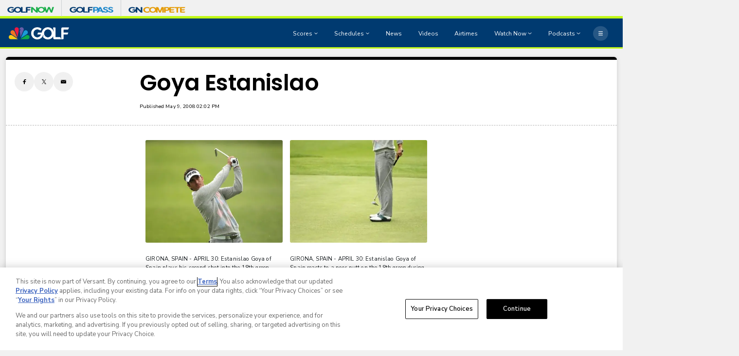

--- FILE ---
content_type: text/html;charset=UTF-8
request_url: https://www.golfchannel.com/golf/news/goya-estanislao
body_size: 31990
content:

<!DOCTYPE html>
<html class="GalleryPage" lang="en-US"




 data-no-aside data-lead="standard">
    <head>
<!-- OneTrust Cookies Consent Notice start -->
<script src="https://cdn.cookielaw.org/consent/01993f9d-a09f-7ea6-9a2a-845e89a62c16/otSDKStub.js" integrity="sha384-5q6ucftJTFa2HaYbwwSoAz8eZtA8VdjlyY5qu6dvdH6ni4R0wGRb+g4Qi5+DyTfI" crossorigin="anonymous" data-domain-script="01993f9d-a09f-7ea6-9a2a-845e89a62c16">
</script>

<script>
  function OptanonWrapper() {
    if (window.OneTrust.getGeolocationData().country === 'US') {
      const otButton = document.getElementById('ot-sdk-btn')
      if (otButton) {
        otButton.setAttribute('data-privacy-icon', '')
      }
    }
  }
</script>

<script src="https://cdn.cookielaw.org/opt-out/otCCPAiab.js" ccpa-opt-out-ids="USP" ccpa-opt-out-geo="US" ccpa-opt-out-lspa="false">
</script>
<!-- OneTrust Cookies Consent Notice end -->

<meta charset="UTF-8">

    <meta property="og:title" content="Goya Estanislao">

    <meta property="og:url" content="https://www.golfchannel.com/golf/news/goya-estanislao">

    <meta property="og:image" content="https://assets.golfchannel.com/dims4/default/0a9f631/2147483647/strip/true/crop/800x450+0+45/resize/1440x810!/quality/90/?url=https%3A%2F%2Fnbc-sports-production-nbc-sports.s3.us-east-1.amazonaws.com%2Fbrightspot%2Fb8%2F28%2F41604f05ba245e3ac28491083983%2Fc30b523c-3ae5-417a-8743-7a29d6fad7c8314168.Jpeg">

    
    <meta property="og:image:url" content="https://assets.golfchannel.com/dims4/default/0a9f631/2147483647/strip/true/crop/800x450+0+45/resize/1440x810!/quality/90/?url=https%3A%2F%2Fnbc-sports-production-nbc-sports.s3.us-east-1.amazonaws.com%2Fbrightspot%2Fb8%2F28%2F41604f05ba245e3ac28491083983%2Fc30b523c-3ae5-417a-8743-7a29d6fad7c8314168.Jpeg">
    
    <meta property="og:image:width" content="1440">
    <meta property="og:image:height" content="810">
    <meta property="og:image:type" content="image/jpeg">
    
    <meta property="og:image:alt" content="Thumbnail">
    


    <meta property="og:site_name" content="Golf Channel">



    <meta property="og:type" content="website">


    <meta name="twitter:card" content="summary_large_image">

    
    
    
    
    <meta name="twitter:image" content="https://assets.golfchannel.com/dims4/default/0a9f631/2147483647/strip/true/crop/800x450+0+45/resize/1440x810!/quality/90/?url=https%3A%2F%2Fnbc-sports-production-nbc-sports.s3.us-east-1.amazonaws.com%2Fbrightspot%2Fb8%2F28%2F41604f05ba245e3ac28491083983%2Fc30b523c-3ae5-417a-8743-7a29d6fad7c8314168.Jpeg">


    
    <meta name="twitter:image:alt" content="Thumbnail">

    
    <meta name="twitter:site" content="@GolfChannel">

    
    
    <meta name="twitter:title" content="Goya Estanislao">


    <meta property="fb:app_id" content="206053216266379">


        <link data-cssvarsponyfill="true" class="Webpack-css" rel="stylesheet" href="https://assets.golfchannel.com/resource/00000187-de45-d718-ada7-fe4596550000/styles/default/All.min.864cc6e5c3ec09433605d89d9a49008c.gz.css">
    <style>.MpxVideoPlayer .jw-flag-floating.jw-floating-dismissible .jw-float-bar {
    left: auto;
}</style>
<style>
    :root {
        
            
        
    }
    </style>

    <meta name="viewport" content="width=device-width, initial-scale=1, minimum-scale=1, maximum-scale=1"><title>Goya Estanislao - Golf Channel</title><link rel="canonical" href="https://www.golfchannel.com/golf/news/goya-estanislao"><meta name="brightspot.contentId" content="0000018a-2ed9-da4c-a59e-6fdd916a0324"><link rel="apple-touch-icon" sizes="180x180"href="/apple-touch-icon.png"><link rel="icon" type="image/png"href="/favicon-32x32.png"><link rel="icon" type="image/png"href="/favicon-16x16.png"><script type="application/ld+json">{"@context":"http://schema.org","@type":"ImageGallery","url":"https://www.golfchannel.com/golf/news/goya-estanislao","dateModified":"2019-01-04T17:56:45Z","datePublished":"2008-05-09T18:02:09Z","@id":"https://www.golfchannel.com/golf/news/goya-estanislao/#webpage","isPartOf":{"@id":"https://www.golfchannel.com/#website"},"inLanguage":"en-US","publisher":{"@type":"NewsMediaOrganization","name":"Golf Channel","logo":{"@type":"ImageObject","url":"https://assets.golfchannel.com/dims4/default/f00a6be/2147483647/strip/false/crop/1738x353+0+0/resize/295x60!/quality/90/?url=https%3A%2F%2Fassets.golfchannel.com%2Ffd%2Fa0%2Fe165ecf247568c45135ca9c36ece%2Fnew-golf-channel-rgb-borderless-white.png","width":295,"height":60},"url":"https://www.golfchannel.com"},"name":"Goya Estanislao - Golf Channel","headline":"Goya Estanislao"}</script><!-- this will add webcomponent polyfills based on browsers. As of 04/29/21 still needed for IE11 and Safari -->
    <script src="https://assets.golfchannel.com/resource/00000187-de45-d718-ada7-fe4596550000/webcomponents-loader/webcomponents-loader.ce44f83d1399e8dd41e607b70e0642c9.gz.js"></script>

    <script>
        /**
            This allows us to load the IE polyfills via feature detection so that they do not load
            needlessly in the browsers that do not need them. It also ensures they are loaded
            non async so that they load before the rest of our JS.
        */
        var head = document.getElementsByTagName('head')[0];
        if (!window.CSS || !window.CSS.supports || !window.CSS.supports('--fake-var', 0)) {
            var script = document.createElement('script');
            script.setAttribute('src', "https://assets.golfchannel.com/resource/00000187-de45-d718-ada7-fe4596550000/util/IEPolyfills.min.6f55b73d48d7b1d4110f8cf5bcf18d0c.gz.js");
            script.setAttribute('type', 'text/javascript');
            script.async = false;
            head.appendChild(script);
        }
    </script>

    <script>
        
        window.resourceBaseUrl = 'https://assets.golfchannel.com/resource/webpack/'

        
        

        
        var waitForGlobal = function(variableName, callback, interval = 50, timeout = 5000) { let elapsedTime = 0;if (window[variableName] !== undefined) {callback();return;} const checkInterval = setInterval(() => { elapsedTime += interval; if (window[variableName] !== undefined) { clearInterval(checkInterval); callback(window[variableName]); } else if (elapsedTime >= timeout) { clearInterval(checkInterval); console.error(`Timeout: The variable '${variableName}' was not found within the specified time.`); }}, interval);}

        
        var isBSPPreview = false
        
    </script>
    
        <script src="https://assets.golfchannel.com/resource/00000187-de45-d718-ada7-fe4596550000/styles/default/All.min.6cfad002a4007544ae0b6f0befea4bf1.gz.js" async></script>
    

    
        

<script type="text/plain" class="optanon-category-4-6-7">
    window._taboola = window._taboola || [];
    _taboola.push({ photo:'auto'});
    !function (e, f, u, i) {
        if (!document.getElementById(i)){
        e.async = 1;
        e.src = u;
        e.id = i;
        f.parentNode.insertBefore(e, f);
    }
    }(document.createElement('script'),
    document.getElementsByTagName('script')[0],
    '//cdn.taboola.com/libtrc/nbcsports-network/loader.js',
    'tb_loader_script');
    if(window.performance && typeof window.performance.mark == 'function')
        {window.performance.mark('tbl_ic');}
</script>



<script>
    
        var analyticsMetadata = {"event":"Page Loaded","nbcs":{"business":"Golf","contenthub":"Gallery","contentid":"0000018a-2ed9-da4c-a59e-6fdd916a0324","contenttitle":"Goya Estanislao","contenttype":"Gallery","publishdate":"05/09/2008|06:02","release_version":"2026.01.13"}};
    

    window.appEventData = window.appEventData || [];

    if (analyticsMetadata) {
        window.appEventData.push(analyticsMetadata);
    }

    
    if ((window.location.href.indexOf('localhost:8080') > -1) || (window.location.href.indexOf('.lower.nbc-sports.') > -1)) { window.s_account = 'nbcusportsgroupglobaldev,nbcusportsgroupnbcsportsdev' } else { window.s_account = 'nbcusportsgroupglobal,nbcusportsgroupnbcsports' }

    
    window.s_linkInternalFilters = 'javascript:,nbcsports.com'
</script>

    <script type="text/plain" class="optanon-category-6-7" src="https://assets.adobedtm.com/77ca722dd820/8ddd20bf0f4d/launch-39e6aac2bffc.min.js" async></script>

<script>
    window.videoHeartbeatScriptUrl = 'https://assets.golfchannel.com/resource/00000187-de45-d718-ada7-fe4596550000/vendor/adobe/VideoHeartbeat.min.f03ec31d509c4b1c8367350bee700b05.gz.js'
    
</script>

<!-- Start Freewheel Ad Head Script -->
<script type="text/plain" class="optanon-category-4">
    // Calculate page view random number
    const precision = 8
    let page_view_random_number = Math.round(Math.pow(10, precision) * Math.random())
    // Load/populate unique visitor ID from local storage
    if (!localStorage.getItem('_fw_vcid2')) {
        localStorage.setItem('_fw_vcid2', '' + Math.round(Math.pow(10, precision) * Math.random()))
    }
    let fw_vcid2 = localStorage.getItem('_fw_vcid2')
    window._fw_vcid2_key = fw_vcid2
    window.csid_key = 'golfchannel_alldevice_allos_web_ondemand'
    
    
    window.sfid_key = '23729486'
    
</script>
<!-- End Freewheel Ad Head Script --><script type="text/plain" class="optanon-category-4">

  window.fbAsyncInit = function() {
      FB.init({
          
              appId : '206053216266379',
          
          xfbml : true,
          version : 'v2.9'
      });
  };

  (function(d, s, id){
     var js, fjs = d.getElementsByTagName(s)[0];
     if (d.getElementById(id)) {return;}
     js = d.createElement(s); js.id = id;
     js.src = "//connect.facebook.net/en_US/sdk.js";
     fjs.parentNode.insertBefore(js, fjs);
   }(document, 'script', 'facebook-jssdk'));
</script>

<script type="text/plain" class="optanon-category-4-6-7">
    var mpscall = {
        "site": "golfchannel-web", "path": "/golf/news/goya-estanislao", "type": "gallery", "cat": "News", "cag['akw']": "photos"}
    var mpsopts = {
        "host": "app.mps.vsnt.net",
        "maxpathsegs": 100
    }

    var mps = mps || {};
    mps._ext = mps._ext || {};
    mps._adsheld = [];
    mps._queue = mps._queue || {};
    mps._queue.mpsloaded = mps._queue.mpsloaded || [];
    mps._queue.mpsinit = mps._queue.mpsinit || [];
    mps._queue.gptloaded = mps._queue.gptloaded || [];
    mps._queue.adload = mps._queue.adload || [];
    mps._queue.adclone = mps._queue.adclone || [];
    mps._queue.adview = mps._queue.adview || [];
    mps._queue.refreshads = mps._queue.refreshads || [];
    mps.__timer = Date.now() || function () {
        return new Date
    };
    mps.__intcode = "v2";
    if (typeof mps.getAd !== "function") mps.getAd = function (adunit) {
        if (typeof adunit !== "string") return false;
        var slotId = "mps-getad-" + adunit.replace(/\W/g, "");
        if (!mps._ext || !mps._ext.loaded) {
            mps._queue.gptloaded.push(function () {
                typeof mps._gptfirst === "function" && mps._gptfirst(adunit, slotId);
                mps.insertAd("#" + slotId, adunit)
            });
            mps._adsheld.push(adunit)
        }
        return '<div id="' + slotId + '" class="mps-wrapper" data-mps-fill-slot="' + adunit + '"></div>'
    };
    (function () {
        head = document.head || document.getElementsByTagName("head") [0], mpsload = document.createElement("script");
        mpsload.src = "//" + mpsopts.host + "/fetch/ext/load-" + mpscall.site + ".js? nowrite=2";
        mpsload.id = "mps-load";
        head.insertBefore(mpsload, head.firstChild)
    })();
</script>


<script type="text/plain" class="optanon-category-4">
    window.mParticleIdentityCallback = function (result) {
        if (!result) {
            console.log('No result received!')
            return
        }
        

        if (result.getUser()) {
            //IDSync request succeeded, mutate attributes or query for the MPID as needed
            
            return;
        }
        let codes = window.mParticle.Identity.HTTPCodes;
        switch(result.httpCode) {
            case codes.noHttpCoverage:
                // retry the IDSync request
                
                break;
            case codes.activeIdentityRequest:
                //inspect your implementation if this occurs frequency
                //otherwise retry the IDSync request
                
                break;
            case 429:
                //inspect your implementation if this occurs frequency
                //otherwise retry the IDSync request
                
                break;
            case codes.validationIssue:
            case 400:
                console.log('mParticle Request Error Occurred!')
                console.log(result.body);
                // inspect result.body to determine why the request failed
                // this typically means an implementation issue
                break;
            default:
                
        }
    },
    window.mParticle = {
        config: {
            isDevelopmentMode: false,
            logLevel: "warning",
            identifyRequest: {
                userIdentities: {},
            },
            identityCallback: function (result) {
                window.mParticleIdentityCallback(result)
            },
        },
    };

    (
    function(e){window.mParticle=window.mParticle||{};window.mParticle.EventType={Unknown:0,Navigation:1,Location:2,Search:3,Transaction:4,UserContent:5,UserPreference:6,Social:7,Other:8};window.mParticle.eCommerce={Cart:{}};window.mParticle.Identity={};window.mParticle.config=window.mParticle.config||{};window.mParticle.config.rq=[];window.mParticle.config.snippetVersion=2.3;window.mParticle.ready=function(e){window.mParticle.config.rq.push(e)};var i=["endSession","logError","logBaseEvent","logEvent","logForm","logLink","logPageView","setSessionAttribute","setAppName","setAppVersion","setOptOut","setPosition","startNewSession","startTrackingLocation","stopTrackingLocation"];var n=["setCurrencyCode","logCheckout"];var t=["identify","login","logout","modify"];i.forEach(function(e){window.mParticle[e]=o(e)});n.forEach(function(e){window.mParticle.eCommerce[e]=o(e,"eCommerce")});t.forEach(function(e){window.mParticle.Identity[e]=o(e,"Identity")});function o(i,n){return function(){if(n){i=n+"."+i}var e=Array.prototype.slice.call(arguments);e.unshift(i);window.mParticle.config.rq.push(e)}}var r,c,a=window.mParticle.config,s=a.isDevelopmentMode?1:0,l="?env="+s,w=window.mParticle.config.dataPlan;if(w){r=w.planId;c=w.planVersion;if(r){if(c&&(c<1||c>1e3)){c=null}l+="&plan_id="+r+(c?"&plan_version="+c:"")}}var d=window.mParticle.config.versions;var m=[];if(d){Object.keys(d).forEach(function(e){m.push(e+"="+d[e])})}var f=document.createElement("script");f.type="text/javascript";f.async=true;f.src=("https:"==document.location.protocol?"https://jssdkcdns":"http://jssdkcdn")+".mparticle.com/js/v2/"+e+"/mparticle.js"+l+"&"+m.join("&");var p=document.getElementsByTagName("script")[0];p.parentNode.insertBefore(f,p)}
    )
    ("us1-d26be8b82e8a5a4faf49eabd169d04f6");

    
    //page load event
    mParticle.logEvent(
        'Page Load',
        mParticle.EventType.Navigation, {
        'Article ID': '0000018a-2ed9-da4c-a59e-6fdd916a0324',
        'Author': 'None',
        'Business': 'NBCSports',
        //Content_Hub: _satellite.getVar('dl_nbcs.contenthub'),
        'League': 'None',
        'Orientation': window.innerHeight > window.innerWidth
            ? 'Portrait'
            : 'Landscape',
        'Page Name': document.title,
        'Page Type': 'Gallery',
        'Platform':
            navigator.appVersion.match(/Windows Phone/i)
                ? 'Windows Phone'
                : navigator.appVersion.match(/Kindle|Silk/i)
                    ? 'Kindle'
                    : navigator.appVersion.match(/iPhone|iPad|iPod/i)
                        ? 'iOS'
                        : navigator.appVersion.match(/Mac OS|Macintosh/i)
                            ? 'Mac OS X'
                            : navigator.appVersion.match(/Windows/i)
                                ? 'Windows'
                                : navigator.appVersion.match(/Android/i)
                                    ? 'Android'
                                    : navigator.appVersion.match(/mobile|opera m/i)
                                        ? 'Other Mobile'
                                        : navigator.appVersion.match(/AppleTV|SMART-TV|SmartTV/i)
                                            ? 'tvOS'
                                            : navigator.appVersion.match(/Linux|X11/i) ? 'Linux' : 'Unknown OS',
        'Player': 'None',
        'Product': window.location.hostname || 'www.nbcsports.com',
        'Published Date': '05/09/2008',
        'Referring Page': document.referrer || 'None',
        'Sport': 'None',
        'Team': 'None',
        //Site_Type: _satellite.getVar('dl_nbcs.sitetype'),
        //Sub_Feature: _satellite.getVar('dl_nbcs.subfeature'),
        //Sub_Feature_Detail: _satellite.getVar('dl_nbcs.subfeaturedetail'),
        'URL': window.location.href,
        //User_ID: _satellite.getVar('dl_nbcs.userid'),
    });
    
</script>

    

    <link rel="preconnect" href="https://fonts.googleapis.com">
    <link rel="preconnect" href="https://fonts.gstatic.com">
    <script>
        var head = document.getElementsByTagName('head')[0];
        var link = document.createElement('link');
        link.setAttribute('href', '//fonts.googleapis.com/css2?family=Nunito+Sans:ital,wght@0,400;0,600;0,700;1,400;1,600;1,700&family=Poppins:ital,wght@0,400;0,500;0,600;1,400;1,600&display=swap');
        var relList = link.relList;

        if (relList && relList.supports('preload')) {
            link.setAttribute('as', 'style');
            link.setAttribute('rel', 'preload');
            link.setAttribute('onload', 'this.rel="stylesheet"');
            link.setAttribute('crossorigin', 'anonymous');
        } else {
            link.setAttribute('rel', 'stylesheet');
        }

        document.head.appendChild(link);
    </script>
    
    
</head>


     
    <body class="Page-body" >
        
        <!-- Putting icons here, so we don't have to include in a bunch of -body hbs's -->
<svg xmlns="http://www.w3.org/2000/svg" style="display:none" id="iconsMap">
    <symbol id="annotation" viewBox="0 0 11 11">
        <path fill-rule="evenodd" clip-rule="evenodd" d="M0 2C0 0.895431 0.895431 0 2 0H6C7.10457 0 8 0.895431 8 2V3H9C10.1046 3 11 3.89543 11 5V9C11 10.1046 10.1046 11 9 11H5C3.89543 11 3 10.1046 3 9V8H2C0.895431 8 0 7.10457 0 6V2ZM5 4H9C9.55228 4 10 4.44772 10 5V9C10 9.55228 9.55228 10 9 10H5C4.44772 10 4 9.55228 4 9V5C4 4.44772 4.44772 4 5 4Z" fill="currentColor"/>
    </symbol>
    <symbol id="arrow-down" viewBox="0 0 8 6" xmlns="http://www.w3.org/2000/svg">
        <path d="M4 5.91699L0.25 0.916992L7.75 0.916992L4 5.91699Z" />
    </symbol>
    <symbol id="arrow-left" viewBox="0 0 12 11"  xmlns="http://www.w3.org/2000/svg">
        <path d="M6.97247 1.26796C7.13181 1.11103 7.02069 0.839844 6.79705 0.839844L5.34549 0.839844C5.27984 0.839844 5.21683 0.865664 5.17006 0.911728L0.34719 5.66173C0.247758 5.75966 0.247757 5.92003 0.34719 6.01796L5.17006 10.768C5.21683 10.814 5.27984 10.8398 5.34549 10.8398L6.79705 10.8398C7.02069 10.8398 7.13181 10.5687 6.97247 10.4117L3.19284 6.6892L11.583 6.6892C11.7211 6.6892 11.833 6.57727 11.833 6.4392L11.833 5.24048C11.833 5.10241 11.7211 4.99048 11.583 4.99048L3.19284 4.99048L6.97247 1.26796Z"/>
    </symbol>
    <symbol id="arrow-right" viewBox="0 0 4 6" fill="none" xmlns="http://www.w3.org/2000/svg">
        <path d="M3.75 3L0.75 0.75L0.75 5.25L3.75 3Z" fill="black"/>
    </symbol>

    <symbol id="bookmark" viewBox="0 0 14 18"  xmlns="http://www.w3.org/2000/svg">
        <path d="M1 1V17L7 13L13 17V1H1Z" stroke-width="1.5" stroke-linejoin="round"/>
    </symbol>
    <symbol id="bookmark-active" viewBox="0 0 14 18"  xmlns="http://www.w3.org/2000/svg">
        <path d="M1 1V17L7 13L13 17V1H1Z" stroke-width="1.5" stroke-linejoin="round"/>
    </symbol>
    <symbol id="camera" width="17" height="16" viewBox="0 0 17 16" xmlns="http://www.w3.org/2000/svg">
        <g>
            <path fill-rule="evenodd" clip-rule="evenodd" d="M12.0613 2.68377C11.9251 2.27543 11.543 2 11.1126 2H5.88743C5.457 2 5.07486 2.27543 4.93875 2.68377L4.72793 3.31623C4.59182 3.72457 4.20968 4 3.77925 4H2.83336C2.28108 4 1.83336 4.44772 1.83336 5V11.9999L1.83336 11.9999L1.83334 12L1.83335 12L1.83336 12V13C1.83336 13.5523 2.28107 14 2.83336 14H14.1667C14.719 14 15.1667 13.5523 15.1667 13V5C15.1667 4.44772 14.719 4 14.1667 4H13.2208C12.7903 4 12.4082 3.72457 12.2721 3.31623L12.0613 2.68377ZM8.50003 10.6667C9.6046 10.6667 10.5 9.77124 10.5 8.66667C10.5 7.5621 9.6046 6.66667 8.50003 6.66667C7.39546 6.66667 6.50003 7.5621 6.50003 8.66667C6.50003 9.77124 7.39546 10.6667 8.50003 10.6667ZM8.50003 11.3333C9.97279 11.3333 11.1667 10.1394 11.1667 8.66667C11.1667 7.19391 9.97279 6 8.50003 6C7.02727 6 5.83336 7.19391 5.83336 8.66667C5.83336 10.1394 7.02727 11.3333 8.50003 11.3333ZM12.5 7.33333C12.8682 7.33333 13.1667 7.03486 13.1667 6.66667C13.1667 6.29848 12.8682 6 12.5 6C12.1318 6 11.8334 6.29848 11.8334 6.66667C11.8334 7.03486 12.1318 7.33333 12.5 7.33333Z"/>
        </g>
    </symbol>
    <symbol id="calendar" viewBox="0 0 16 16" xmlns="http://www.w3.org/2000/svg">
        <path fill-rule="evenodd" clip-rule="evenodd" d="M10.4999 1.33301C10.2238 1.33301 9.99992 1.55687 9.99992 1.83301V2.66634H5.99992V1.83301C5.99992 1.55687 5.77606 1.33301 5.49992 1.33301H5.16658C4.89044 1.33301 4.66658 1.55686 4.66658 1.83301V2.66634H2.33325C1.78097 2.66634 1.33325 3.11406 1.33325 3.66634V13.6663C1.33325 14.2186 1.78097 14.6663 2.33325 14.6663H13.6666C14.2189 14.6663 14.6666 14.2186 14.6666 13.6663V3.66634C14.6666 3.11406 14.2189 2.66634 13.6666 2.66634H11.3333V1.83301C11.3333 1.55687 11.1094 1.33301 10.8333 1.33301H10.4999ZM5.16659 4.66634C4.89044 4.66634 4.66658 4.44248 4.66658 4.16634L2.83325 4.16634V6.49967H13.1666V4.16634H11.3333C11.3333 4.44248 11.1094 4.66634 10.8333 4.66634H10.4999C10.2238 4.66634 9.99992 4.44248 9.99992 4.16634L5.99992 4.16634C5.99992 4.44248 5.77606 4.66634 5.49992 4.66634H5.16659ZM13.1666 7.99967H2.83325V13.1663H13.1666V7.99967Z" />
    </symbol>

    <symbol id="caret-left" viewBox="0 0 24 24"  xmlns="http://www.w3.org/2000/svg">
        <g>
            <path d="M15.5 5L9 11.5L15.5 18" stroke-width="1.5"/>
        </g>
    </symbol>
    <symbol id="caret-fat" viewBox="0 0 10 7"  xmlns="http://www.w3.org/2000/svg">
        <g>
            <path d="M4.54541 0.5L0.0454102 6.5L9.04541 6.5L4.54541 0.5Z"/>
        </g>
    </symbol>

    <symbol id="close-x" viewBox="0 0 14 14"  xmlns="http://www.w3.org/2000/svg">
        <g>
            <path fill-rule="nonzero" d="M6.336 7L0 .664.664 0 7 6.336 13.336 0 14 .664 7.664 7 14 13.336l-.664.664L7 7.664.664 14 0 13.336 6.336 7z"></path>
        </g>
    </symbol>
    <symbol id="close-x-secondary" viewBox="0 0 20 20" fill="none" xmlns="http://www.w3.org/2000/svg">
        <path d="M1.85449 18.146C1.94759 18.2391 2.05501 18.3 2.17676 18.3286C2.30566 18.3644 2.43099 18.3644 2.55273 18.3286C2.67448 18.3 2.7819 18.2391 2.875 18.146L10.0078 11.0239L17.1299 18.146C17.2158 18.2391 17.3197 18.3 17.4414 18.3286C17.5703 18.3644 17.6956 18.368 17.8174 18.3394C17.9463 18.3107 18.0573 18.2463 18.1504 18.146C18.2435 18.0529 18.3044 17.9455 18.333 17.8237C18.3617 17.702 18.3617 17.5802 18.333 17.4585C18.3044 17.3296 18.2435 17.2186 18.1504 17.1255L11.0283 10.0034L18.1504 2.87061C18.2435 2.77751 18.3044 2.67008 18.333 2.54834C18.3688 2.4266 18.3688 2.30485 18.333 2.18311C18.3044 2.0542 18.2435 1.94678 18.1504 1.86084C18.0501 1.76058 17.9391 1.69613 17.8174 1.66748C17.6956 1.63167 17.5703 1.63167 17.4414 1.66748C17.3197 1.69613 17.2158 1.76058 17.1299 1.86084L10.0078 8.98291L2.875 1.86084C2.7819 1.76058 2.6709 1.69613 2.54199 1.66748C2.42025 1.63167 2.2985 1.63167 2.17676 1.66748C2.05501 1.69613 1.94759 1.76058 1.85449 1.86084C1.76139 1.94678 1.69694 2.0542 1.66113 2.18311C1.63249 2.30485 1.63249 2.4266 1.66113 2.54834C1.69694 2.67008 1.76139 2.77751 1.85449 2.87061L8.97656 10.0034L1.85449 17.1255C1.76139 17.2186 1.69694 17.3296 1.66113 17.4585C1.63249 17.5802 1.63249 17.702 1.66113 17.8237C1.68978 17.9455 1.75423 18.0529 1.85449 18.146Z" fill="black"/>
    </symbol>
    <symbol id="close-x-dark" viewBox="0 0 9 8" xmlns="http://www.w3.org/2000/svg">
        <rect x="0.556152" y="1.22186" width="1.6875" height="9.5625" transform="rotate(-45 0.556152 1.22186)" fill="white"/>
        <rect x="1.68164" y="7.97186" width="1.6875" height="9.5625" transform="rotate(-135 1.68164 7.97186)" fill="white"/>
    </symbol>
    <symbol id="copy" viewBox="0 0 12 12">
        <g fill-rule="evenodd">
            <path d="M10.199 2.378c.222.205.4.548.465.897.062.332.016.614-.132.774L8.627 6.106c-.187.203-.512.232-.75-.014a.498.498 0 0 0-.706.028.499.499 0 0 0 .026.706 1.509 1.509 0 0 0 2.165-.04l1.903-2.06c.37-.398.506-.98.382-1.636-.105-.557-.392-1.097-.77-1.445L9.968.8C9.591.452 9.03.208 8.467.145 7.803.072 7.233.252 6.864.653L4.958 2.709a1.509 1.509 0 0 0 .126 2.161.5.5 0 1 0 .68-.734c-.264-.218-.26-.545-.071-.747L7.597 1.33c.147-.16.425-.228.76-.19.353.038.71.188.931.394l.91.843.001.001zM1.8 9.623c-.222-.205-.4-.549-.465-.897-.062-.332-.016-.614.132-.774l1.905-2.057c.187-.203.512-.232.75.014a.498.498 0 0 0 .706-.028.499.499 0 0 0-.026-.706 1.508 1.508 0 0 0-2.165.04L.734 7.275c-.37.399-.506.98-.382 1.637.105.557.392 1.097.77 1.445l.91.843c.376.35.937.594 1.5.656.664.073 1.234-.106 1.603-.507L7.04 9.291a1.508 1.508 0 0 0-.126-2.16.5.5 0 0 0-.68.734c.264.218.26.545.071.747l-1.904 2.057c-.147.16-.425.228-.76.191-.353-.038-.71-.188-.931-.394l-.91-.843z"></path>
            <path d="M8.208 3.614a.5.5 0 0 0-.707.028L3.764 7.677a.5.5 0 0 0 .734.68L8.235 4.32a.5.5 0 0 0-.027-.707"></path>
        </g>
    </symbol>
    <symbol id="download" xmlns="http://www.w3.org/2000/svg" viewBox="0 0 24 24">
        <g fill="none" fill-rule="evenodd">
            <g>
                <g>
                    <g>
                        <path d="M0 0H24V24H0z" transform="translate(-802.000000, -1914.000000) translate(0.000000, 1756.000000) translate(802.000000, 158.000000)"/>
                        <path fill="currentColor" fill-rule="nonzero" d="M12 2C6.49 2 2 6.49 2 12s4.49 10 10 10 10-4.49 10-10S17.51 2 12 2zm-1 8V6h2v4h3l-4 4-4-4h3zm6 7H7v-2h10v2z" transform="translate(-802.000000, -1914.000000) translate(0.000000, 1756.000000) translate(802.000000, 158.000000)"/>
                    </g>
                </g>
            </g>
        </g>
    </symbol>
    <symbol id="email" viewBox="0 0 24 24"  xmlns="http://www.w3.org/2000/svg">
        <g>
            <path d="M2 5.49318L12 12.8265L22 5.49318C22 5.2208 21.7792 5 21.5068 5H2.49318C2.2208 5 2 5.2208 2 5.49318Z" />
            <path d="M2 6.64016V18C2 18.5523 2.44772 19 3 19H21C21.5523 19 22 18.5523 22 18V6.64016L12 13.9735L2 6.64016Z" />
        </g>
    </symbol>
    <symbol id="facebook" viewBox="0 0 24 24"  xmlns="http://www.w3.org/2000/svg">
        <g>
            <path d="M13.0414 13.6272V22H9.19527V13.6272H6V10.2322H9.19527V8.99704C9.19527 4.41124 11.1109 2 15.1642 2C16.4068 2 16.7175 2.1997 17.3979 2.36243V5.72041C16.6361 5.58728 16.4216 5.51331 15.6302 5.51331C14.6908 5.51331 14.1879 5.77959 13.7293 6.30473C13.2707 6.82988 13.0414 7.73965 13.0414 9.04142V10.2396H17.3979L16.2293 13.6346H13.0414V13.6272Z" />
        </g>
    </symbol>
    <symbol id="instagram" viewBox="0 0 24 24"  xmlns="http://www.w3.org/2000/svg">
        <g>
            <path fill-rule="evenodd" clip-rule="evenodd" d="M18.6571 22H5.34292C3.50308 22 2 20.4969 2 18.6571V5.34292C2 3.50308 3.50308 2 5.34292 2H18.6571C20.4969 2 22 3.50308 22 5.34292V18.6571C22 20.5051 20.5051 22 18.6571 22ZM12.0041 17.1375C10.6324 17.1375 9.34288 16.6037 8.37368 15.6345C7.40449 14.6653 6.87061 13.3757 6.87061 12.0041C6.87061 10.6324 7.40449 9.34288 8.37368 8.37369C9.34288 7.40449 10.6324 6.87061 12.0041 6.87061C13.3757 6.87061 14.6653 7.40449 15.6345 8.37369C16.6037 9.34288 17.1375 10.6324 17.1375 12.0041C17.1375 13.3757 16.6037 14.6653 15.6345 15.6345C14.6571 16.6037 13.3757 17.1375 12.0041 17.1375ZM12.0041 7.96301C9.7782 7.96301 7.96301 9.76999 7.96301 12.0041C7.96301 14.2299 9.76999 16.0451 12.0041 16.0451C14.2299 16.0451 16.0451 14.2382 16.0451 12.0041C16.0369 9.7782 14.2299 7.96301 12.0041 7.96301ZM19.1241 5.71661C19.1241 6.26097 18.6828 6.70226 18.1385 6.70226C17.5941 6.70226 17.1528 6.26097 17.1528 5.71661C17.1528 5.17225 17.5941 4.73096 18.1385 4.73096C18.6828 4.73096 19.1241 5.17225 19.1241 5.71661Z"/>
        </g>
    </symbol>
    <symbol id="linkedin" viewBox="0 0 14 14" xmlns="http://www.w3.org/2000/svg">
        <path d="M9.245 7.318c-.704 0-1.273.57-1.273 1.273v4.454H4.79s.038-7.636 0-8.272h3.182v.945s.985-.919 2.507-.919c1.884 0 3.22 1.364 3.22 4.012v4.234h-3.182V8.591c0-.703-.57-1.273-1.272-1.273zM1.92 3.5h-.018C.94 3.5.318 2.748.318 1.921.318 1.075.96.386 1.94.386s1.583.712 1.603 1.557c0 .828-.622 1.557-1.622 1.557zm1.597 9.545H.336V4.773h3.181v8.272z" fill-rule="evenodd"/>
    </symbol>
    <symbol id="list" viewBox="0 0 18 14">
        <path fill-rule="evenodd" clip-rule="evenodd" d="M0.666748 0.333252H2.33341V1.99992H0.666748V0.333252ZM2.33341 6.16659H0.666748V7.83325H2.33341V6.16659ZM2.33341 11.9999H0.666748V13.6666H2.33341V11.9999ZM17.3334 11.9999H4.00008V13.6666H17.3334V11.9999ZM4.00008 6.16659H17.3334V7.83325H4.00008V6.16659ZM17.3334 0.333252H4.00008V1.99992H17.3334V0.333252Z"/>
    </symbol>
    <symbol id="share" viewBox="0 0 18 14"  xmlns="http://www.w3.org/2000/svg">
        <path d="M8.99935 9.82118C8.99935 9.68311 8.88742 9.57118 8.74935 9.57118H7.33268C5.96568 9.57066 4.62454 9.93992 3.45425 10.639C2.47679 11.2229 1.64958 12.0184 1.03275 12.9623C0.925876 13.1258 0.665916 13.0652 0.666017 12.8698C0.666017 8.39818 4.2622 4.75803 8.74877 4.62692C8.88679 4.62289 8.99935 4.51134 8.99935 4.37326V1.01678C8.99935 0.807742 9.24063 0.691016 9.40452 0.820764L17.0851 6.90121C17.2115 7.0013 17.2115 7.19314 17.0851 7.29323L9.40453 13.3737C9.24063 13.5034 8.99935 13.3867 8.99935 13.1777V9.82118Z" />
    </symbol>
    <symbol id="star" viewBox="0 0 20 20" xmlns="http://www.w3.org/2000/svg">
        <g id="Favorite Star">
            <path id="Star 1" d="M9.99999 2.76549L12.0527 6.78782L12.1683 7.01438L12.4195 7.05433L16.8793 7.76363L13.6882 10.9589L13.5085 11.1388L13.5481 11.3901L14.2517 15.8508L10.2267 13.8032L9.99999 13.6879L9.77328 13.8032L5.74832 15.8508L6.45189 11.3901L6.49152 11.1388L6.31178 10.9589L3.12064 7.76363L7.58044 7.05433L7.83164 7.01438L7.94726 6.78782L9.99999 2.76549Z"/>
        </g>
    </symbol>

    <symbol id="lock-locked" viewBox="0 0 24 24">
        <g>
            <path fill-rule="evenodd" clip-rule="evenodd" d="M12 2C8.68629 2 6 4.68629 6 8V10H5C4.44772 10 4 10.4477 4 11V20C4 20.5523 4.44772 21 5 21H19C19.5523 21 20 20.5523 20 20V11C20 10.4477 19.5523 10 19 10H18V8C18 4.68629 15.3137 2 12 2ZM16 10V8C16 5.79086 14.2091 4 12 4C9.79086 4 8 5.79086 8 8V10H16Z" />
        </g>
    </symbol>
    <symbol id="lock-unlocked" viewBox="0 0 24 24">
        <g>
            <path fill-rule="evenodd" clip-rule="evenodd" d="M19.001 10C19.5528 10.0005 20 10.448 20 11V20C20 20.5523 19.5523 21 19 21H5C4.44772 21 4 20.5523 4 20V11C4 10.4477 4.44772 10 5 10H6V8C6 4.68629 8.68629 2 12 2C13.7841 2 15.3863 2.77867 16.4853 4.01469L15.0674 5.43258C14.3337 4.55686 13.2319 4 12 4C9.79086 4 8 5.79086 8 8V10L10.5 10H16H18L19 10C19.0003 10 19.0007 10 19.001 10Z" />
        </g>
    </symbol>
    <symbol id="menu" viewBox="0 0 24 24" fill="none">
        <path fill-rule="evenodd" clip-rule="evenodd" d="M5 5.65C5 5.42909 5.17909 5.25 5.4 5.25H18.6C18.8209 5.25 19 5.42909 19 5.65V6.85C19 7.07091 18.8209 7.25 18.6 7.25H5.4C5.17909 7.25 5 7.07091 5 6.85V5.65ZM5 11.4C5 11.1791 5.17909 11 5.4 11H18.6C18.8209 11 19 11.1791 19 11.4V12.6C19 12.8209 18.8209 13 18.6 13H5.4C5.17909 13 5 12.8209 5 12.6V11.4ZM5.4 16.75C5.17909 16.75 5 16.9291 5 17.15V18.35C5 18.5709 5.17909 18.75 5.4 18.75H18.6C18.8209 18.75 19 18.5709 19 18.35V17.15C19 16.9291 18.8209 16.75 18.6 16.75H5.4Z" fill="currentColor"/>
    </symbol>
    <symbol id="nbc-logo" viewBox="0 0 67 39" xmlns="http://www.w3.org/2000/svg">
        <path fill-rule="evenodd" clip-rule="evenodd" d="M34.2539 7.77251H36.1516C36.1516 7.77251 37.1651 7.77251 37.303 8.25052C37.1444 8.38001 36.9279 8.48545 36.6877 8.6024C35.7967 9.03626 34.5805 9.62848 34.7931 12.1946L37.9836 33.615L47.9516 9.88275C49.9905 4.58381 45.7107 0.158397 41.9143 0.0230842C41.7371 0.0103142 41.5591 4.5653e-09 41.3751 4.5653e-09C37.9675 -0.000122775 34.0627 2.47627 34.2539 7.77251ZM19.1222 9.94403C16.9482 4.02833 21.8331 0.154236 25.0863 0.0880536C28.8199 -0.324147 33.5015 2.53154 32.6853 8.71775L29.1584 33.6141L19.1222 9.94403ZM9.08452 22.4702C4.06775 19.1333 5.08063 13.4252 7.86363 10.9059C11.7979 7.57883 17.3607 8.72285 19.3941 13.9691L29.0982 36.2011L9.08452 22.4702ZM38.1207 36.1316L47.549 14.1665C49.0919 10.404 51.7536 9.08488 54.2405 9.08524C56.3457 9.08524 58.3329 10.0252 59.4152 11.2419C61.9968 13.827 62.7408 19.057 58.1287 22.3283L38.1207 36.1316ZM55.8899 25.4501L37.1 38.5746H60.2355C64.982 38.5746 68.0323 33.6804 66.6764 29.1894C65.7682 26.3666 63.0813 24.1507 59.9626 24.1475C58.6498 24.1481 57.2577 24.5435 55.8899 25.4501ZM30.1151 38.5785H7.32094C2.57014 38.5785 -1.16005 34.2256 0.333916 28.926C2.09642 24.2966 6.97886 22.6643 11.3207 25.454L30.1151 38.5785Z" fill="currentColor"/>
    </symbol>
    <symbol id="nbc-logo-rainbow" viewBox="0 0 67 40" xmlns="http://www.w3.org/2000/svg">
        <path d="M47.8878 4.21326C48.9542 6.42065 48.3464 9.32118 47.1947 11.3046L38.3332 31.2457L38.2585 31.331L35.0594 11.07C34.8035 9.12923 36.8936 8.30813 38.1092 7.36972C38.0403 7.26645 37.9488 7.18017 37.8416 7.11737C37.7345 7.05457 37.6145 7.01688 37.4907 7.00715L34.5262 6.95384L34.4409 6.85786C34.4454 5.61318 34.7881 4.39313 35.4324 3.32815C36.0766 2.26316 36.9982 1.39329 38.0986 0.811545C39.3386 0.162838 40.7422 -0.106246 42.1342 0.0378853C43.5262 0.182017 44.8449 0.732978 45.9257 1.62199C46.7631 2.33872 47.4329 3.23059 47.8878 4.23459" fill="#645FAA"/>
        <path d="M31.5741 3.50944C32.352 4.8767 32.6627 6.46035 32.4592 8.02018L28.8442 31.2137V31.2884L27.8951 29.4222L18.831 9.1612C18.4279 7.88819 18.3964 6.52659 18.7403 5.23631C19.0841 3.94603 19.789 2.78065 20.7721 1.87704C21.7552 0.973423 22.9757 0.369092 24.2904 0.135018C25.605 -0.099055 26.9591 0.0468492 28.1937 0.555596C29.5894 1.15588 30.7688 2.16779 31.5741 3.45612" fill="#C9234A"/>
        <path d="M60.9536 13.2558C61.5187 14.3781 61.7778 15.6296 61.7047 16.884C61.6317 18.1384 61.2292 19.3514 60.5377 20.4005C59.6953 21.7655 58.309 22.4373 57.1467 23.3224L38.4319 36.1935L38.5598 35.5856L48.5091 13.1919C49.2214 11.9178 50.3053 10.8913 51.6161 10.2492C52.927 9.60715 54.4024 9.38004 55.8457 9.59819C56.9156 9.78946 57.9293 10.2171 58.813 10.8498C59.6966 11.4826 60.4279 12.3046 60.9536 13.2558Z" fill="#0089CF"/>
        <path d="M18.3831 13.1493L28.7269 36.2042H28.5562L7.68739 21.8295C6.65526 20.9813 5.89203 19.8513 5.49065 18.5771C5.08926 17.3029 5.06704 15.9395 5.42668 14.6529C5.73219 13.5983 6.27561 12.6278 7.0151 11.8162C7.75459 11.0046 8.67044 10.3735 9.69216 9.97151C11.2905 9.3788 13.0478 9.3753 14.6485 9.96163C16.2492 10.548 17.5884 11.6857 18.4257 13.1706" fill="#F37021"/>
        <path d="M66.4338 29.5392C66.9218 30.69 67.0989 31.9489 66.9473 33.1897C66.7957 34.4305 66.3208 35.6097 65.57 36.6092C64.8922 37.4825 64.0167 38.1824 63.0156 38.6515C62.0146 39.1205 60.9165 39.3452 59.8116 39.3071H37.5671L56.1966 26.3614C57.0646 25.8379 58.0339 25.5045 59.0403 25.3832C60.0467 25.262 61.0673 25.3556 62.0349 25.658C63.0024 25.9603 63.8948 26.4645 64.653 27.1372C65.4113 27.8099 66.0183 28.6359 66.4338 29.5605" fill="#0DB14B"/>
        <path d="M0.574776 29.5394C0.0819805 30.6886 -0.09865 31.9476 0.0511466 33.189C0.200943 34.4305 0.675856 35.6104 1.42787 36.6094C2.10795 37.4829 2.98533 38.1828 3.98812 38.6518C4.99091 39.1207 6.09056 39.3454 7.19693 39.3073H29.4521L10.8333 26.3616C9.96687 25.8384 8.99921 25.5052 7.99435 25.3841C6.98949 25.263 5.97037 25.3568 5.0045 25.6593C4.03862 25.9617 3.14803 26.466 2.39172 27.1385C1.6354 27.8111 1.03062 28.6368 0.617431 29.5607" fill="#FDB913"/>
    </symbol>
    <symbol id="profile" viewBox="0 0 24 24"  xmlns="http://www.w3.org/2000/svg">
        <g>
            <path fill-rule="evenodd" clip-rule="evenodd" d="M12 11C14.4853 11 16.5 8.98528 16.5 6.5C16.5 4.01472 14.4853 2 12 2C9.51472 2 7.5 4.01472 7.5 6.5C7.5 8.98528 9.51472 11 12 11ZM8.87549 12C6.18283 12 4 14.1828 4 16.8755V21H20V16.8755C20 14.1828 17.8172 12 15.1245 12H8.87549Z" />
        </g>
    </symbol>
    <symbol id="play" viewBox="0 0 18 19"  xmlns="http://www.w3.org/2000/svg">
        <path fill-rule="evenodd" clip-rule="evenodd" d="M14.8089 8.64846C15.5235 9.02281 15.5235 10.0458 14.8089 10.4201L3.71401 16.2317C3.04817 16.5805 2.25 16.0975 2.25 15.3459V3.7227C2.25 2.97105 3.04817 2.4881 3.71401 2.83687L14.8089 8.64846Z" fill="currentColor"/>

    </symbol>
    <symbol id="pause" viewBox="0 0 24 24"  xmlns="http://www.w3.org/2000/svg">
        <g>
            <path fill-rule="evenodd" clip-rule="evenodd" d="M7 4C6.44772 4 6 4.44772 6 5V19C6 19.5523 6.44772 20 7 20H9C9.55228 20 10 19.5523 10 19V5C10 4.44772 9.55228 4 9 4H7ZM15 4C14.4477 4 14 4.44772 14 5V19C14 19.5523 14.4477 20 15 20H17C17.5523 20 18 19.5523 18 19V5C18 4.44772 17.5523 4 17 4H15Z" />
        </g>
    </symbol>
    <symbol id="print" viewBox="0 0 12 12">
        <g fill-rule="evenodd">
            <path fill-rule="nonzero" d="M9 10V7H3v3H1a1 1 0 0 1-1-1V4a1 1 0 0 1 1-1h10a1 1 0 0 1 1 1v3.132A2.868 2.868 0 0 1 9.132 10H9zm.5-4.5a1 1 0 1 0 0-2 1 1 0 0 0 0 2zM3 0h6v2H3z"></path>
            <path d="M4 8h4v4H4z"></path>
        </g>
    </symbol>
    <symbol id="reddit" viewBox="0 0 24 24"  xmlns="http://www.w3.org/2000/svg">
        <g>
            <path fill-rule="evenodd" clip-rule="evenodd" d="M23 12C23 18.0751 18.0751 23 12 23C5.92487 23 1 18.0751 1 12C1 5.92487 5.92487 1 12 1C18.0751 1 23 5.92487 23 12ZM17.7363 10.3987C18.6158 10.3987 19.3378 11.1075 19.3378 12.0001C19.3378 12.6564 18.944 13.2209 18.3927 13.4703C18.4189 13.6278 18.432 13.7984 18.432 13.956C18.432 16.4369 15.5573 18.4321 12.0132 18.4321C8.46903 18.4321 5.59433 16.4237 5.59433 13.956C5.59433 13.7853 5.60745 13.6278 5.63371 13.4703C5.08239 13.2209 4.6886 12.6696 4.6886 12.0132C4.6886 11.1338 5.39743 10.4118 6.29003 10.4118C6.72321 10.4118 7.117 10.5824 7.40578 10.8581C8.52153 10.0574 10.0573 9.54546 11.7638 9.49295L12.5776 5.66002C12.5907 5.58126 12.6301 5.51562 12.6958 5.47624C12.7483 5.43686 12.827 5.42374 12.9058 5.43687L15.5705 6.0013C15.7542 5.62064 16.148 5.35811 16.5943 5.35811C17.2244 5.35811 17.7363 5.87004 17.7363 6.50011C17.7363 7.13018 17.2244 7.64212 16.5943 7.64212C15.9774 7.64212 15.4786 7.15644 15.4523 6.55262L13.0633 6.04068L12.3282 9.47982C14.0084 9.54546 15.518 10.0574 16.6206 10.845C16.9094 10.5693 17.3032 10.3987 17.7363 10.3987ZM9.47977 12.0001C8.8497 12.0001 8.33776 12.512 8.33776 13.1421C8.33776 13.7722 8.8497 14.2972 9.47977 14.2841C10.1098 14.2841 10.6218 13.7722 10.6218 13.1421C10.6218 12.512 10.1098 12.0001 9.47977 12.0001ZM12.0132 17.0144C12.4464 17.0144 13.9428 16.9619 14.7304 16.1743C14.8354 16.0562 14.8354 15.8724 14.7304 15.7543C14.6122 15.6361 14.4285 15.6361 14.3103 15.7543C13.8246 16.2531 12.7614 16.4237 12.0132 16.4237C11.265 16.4237 10.2149 16.2531 9.71605 15.7543C9.59791 15.6361 9.41413 15.6361 9.296 15.7543C9.17786 15.8724 9.17786 16.0562 9.296 16.1743C10.0705 16.9488 11.5669 17.0144 12.0132 17.0144ZM13.3783 13.1552C13.3783 13.7853 13.8903 14.2972 14.5203 14.2972C15.1504 14.2972 15.6623 13.7722 15.6623 13.1552C15.6623 12.5252 15.1504 12.0132 14.5203 12.0132C13.8903 12.0132 13.3783 12.5252 13.3783 13.1552Z" />
        </g>
    </symbol>
    <symbol id="search" viewBox="0 0 24 24"  xmlns="http://www.w3.org/2000/svg">
        <g>
            <path fill-rule="evenodd" clip-rule="evenodd" d="M14.5647 7.055C16.6384 9.12866 16.6384 12.4907 14.5647 14.5644C12.491 16.6381 9.12897 16.6381 7.05531 14.5644C4.98165 12.4907 4.98165 9.12866 7.05531 7.055C9.12897 4.98134 12.491 4.98134 14.5647 7.055ZM16.1192 15.0754C18.2731 12.4012 18.1085 8.4775 15.6254 5.99434C12.9659 3.33489 8.6541 3.33489 5.99465 5.99434C3.3352 8.65379 3.3352 12.9656 5.99465 15.6251C8.47774 18.1081 12.4013 18.2728 15.0755 16.119C15.1007 16.1554 15.1295 16.1901 15.1619 16.2225L18.5669 19.6275C18.8598 19.9203 19.3347 19.9203 19.6276 19.6275C19.9205 19.3346 19.9205 18.8597 19.6276 18.5668L16.2226 15.1618C16.1902 15.1294 16.1555 15.1006 16.1192 15.0754Z" />
        </g>
    </symbol>
    <symbol id="tiktok" viewBox="0 0 512 512">
        <path d="M412.19,118.66a109.27,109.27,0,0,1-9.45-5.5,132.87,132.87,0,0,1-24.27-20.62c-18.1-20.71-24.86-41.72-27.35-56.43h.1C349.14,23.9,350,16,350.13,16H267.69V334.78c0,4.28,0,8.51-.18,12.69,0,.52-.05,1-.08,1.56,0,.23,0,.47-.05.71,0,.06,0,.12,0,.18a70,70,0,0,1-35.22,55.56,68.8,68.8,0,0,1-34.11,9c-38.41,0-69.54-31.32-69.54-70s31.13-70,69.54-70a68.9,68.9,0,0,1,21.41,3.39l.1-83.94a153.14,153.14,0,0,0-118,34.52,161.79,161.79,0,0,0-35.3,43.53c-3.48,6-16.61,30.11-18.2,69.24-1,22.21,5.67,45.22,8.85,54.73v.2c2,5.6,9.75,24.71,22.38,40.82A167.53,167.53,0,0,0,115,470.66v-.2l.2.2C155.11,497.78,199.36,496,199.36,496c7.66-.31,33.32,0,62.46-13.81,32.32-15.31,50.72-38.12,50.72-38.12a158.46,158.46,0,0,0,27.64-45.93c7.46-19.61,9.95-43.13,9.95-52.53V176.49c1,.6,14.32,9.41,14.32,9.41s19.19,12.3,49.13,20.31c21.48,5.7,50.42,6.9,50.42,6.9V131.27C453.86,132.37,433.27,129.17,412.19,118.66Z"></path>
    </symbol>
    <symbol id="twitter" viewBox="0 0 1200 1227"  xmlns="http://www.w3.org/2000/svg">
        <path d="M714.163 519.284L1160.89 0H1055.03L667.137 450.887L357.328 0H0L468.492 681.821L0 1226.37H105.866L515.491 750.218L842.672 1226.37H1200L714.137 519.284H714.163ZM569.165 687.828L521.697 619.934L144.011 79.6944H306.615L611.412 515.685L658.88 583.579L1055.08 1150.3H892.476L569.165 687.854V687.828Z" />
    </symbol>
    <symbol id="icon-minus" viewBox="0 0 14 14">
        <path d="M13, 8H1A1, 1, 0, 0, 1, 1, 6H13a1, 1, 0, 0, 1, 0, 2Z"/>
    </symbol>
    <symbol id="icon-plus" viewBox="0 0 14 14">
        <path d="M13, 6H8V1A1, 1, 0, 0, 0, 6, 1V6H1A1, 1, 0, 0, 0, 1, 8H6v5a1, 1, 0, 0, 0, 2, 0V8h5a1, 1, 0, 0, 0, 0-2Z"/>
    </symbol>
    <symbol id="nbcsports" viewBox="0 0 56 33" xmlns="http://www.w3.org/2000/svg">
        <path d="M40.0259 3.53686C40.9171 5.38987 40.4091 7.82475 39.4466 9.48977L32.0402 26.2295L31.9778 26.3011L29.304 9.29283C29.0901 7.66362 30.837 6.97433 31.853 6.18658C31.7954 6.09989 31.7189 6.02746 31.6294 5.97474C31.5399 5.92202 31.4396 5.89039 31.3361 5.88222L28.8584 5.83746L28.7871 5.7569C28.7909 4.71204 29.0773 3.68785 29.6158 2.79384C30.1542 1.89983 30.9244 1.16961 31.8441 0.681259C32.8805 0.136696 34.0536 -0.0891892 35.2171 0.0318032C36.3805 0.152796 37.4826 0.615305 38.386 1.36159C39.0859 1.96326 39.6457 2.71195 40.0259 3.55477" fill="#C9C9C9"/>
        <path d="M26.3909 2.94615C27.0411 4.09391 27.3008 5.42333 27.1307 6.73274L24.1093 26.2028V26.2654L23.3161 24.6989L15.7404 7.69058C15.4035 6.62193 15.3772 5.47893 15.6646 4.39579C15.9519 3.31265 16.541 2.33437 17.3627 1.57582C18.1844 0.81727 19.2045 0.309958 20.3033 0.113463C21.402 -0.0830319 22.5338 0.0394488 23.5656 0.466521C24.7322 0.970439 25.7178 1.81989 26.3909 2.90139" fill="#C9C9C9"/>
        <path d="M50.9445 11.1325C51.4167 12.0746 51.6333 13.1252 51.5723 14.1782C51.5112 15.2312 51.1748 16.2494 50.5969 17.1302C49.8928 18.276 48.7341 18.8399 47.7627 19.5829L32.1211 30.3877L32.228 29.8774L40.5435 11.0788C41.1389 10.0093 42.0448 9.14757 43.1403 8.60857C44.2359 8.06956 45.4691 7.87891 46.6753 8.06205C47.5695 8.22261 48.4168 8.58156 49.1553 9.11274C49.8939 9.64392 50.5051 10.3339 50.9445 11.1325Z" fill="#C9C9C9"/>
        <path d="M15.3636 11.0373L24.0088 30.391H23.8662L6.42429 18.324C5.56165 17.612 4.92376 16.6634 4.58828 15.5938C4.25281 14.5241 4.23424 13.3796 4.53482 12.2995C4.79016 11.4142 5.24434 10.5996 5.8624 9.91826C6.48046 9.23696 7.24592 8.70718 8.09985 8.36969C9.43573 7.87214 10.9044 7.8692 12.2423 8.3614C13.5801 8.8536 14.6994 9.80871 15.3993 11.0552" fill="#C9C9C9"/>
        <path d="M55.5267 24.797C55.9347 25.7631 56.0827 26.8198 55.956 27.8615C55.8293 28.9031 55.4323 29.893 54.8048 30.732C54.2383 31.4651 53.5066 32.0527 52.6699 32.4464C51.8332 32.8401 50.9155 33.0288 49.992 32.9968H31.4004L46.9707 22.1294C47.6962 21.6899 48.5062 21.4101 49.3474 21.3083C50.1885 21.2065 51.0415 21.2851 51.8502 21.5389C52.6588 21.7927 53.4047 22.216 54.0384 22.7807C54.6722 23.3454 55.1795 24.0387 55.5267 24.8149" fill="#C9C9C9"/>
        <path d="M0.480391 24.7964C0.0685183 25.7611 -0.0824504 26.818 0.0427476 27.8601C0.167946 28.9023 0.564872 29.8927 1.1934 30.7314C1.76179 31.4646 2.4951 32.0522 3.33322 32.4459C4.17134 32.8395 5.09041 33.0281 6.0151 32.9962H24.6157L9.05429 22.1287C8.33018 21.6895 7.52142 21.4098 6.68157 21.3082C5.84173 21.2065 4.98996 21.2853 4.18269 21.5392C3.37543 21.7931 2.63109 22.2163 1.99897 22.781C1.36685 23.3456 0.861379 24.0387 0.516041 24.8143" fill="#C9C9C9"/>
    </symbol>
    <symbol id="quotes" viewBox="0 0 27 21" xmlns="http://www.w3.org/2000/svg">
        <path d="M26.5107 21V10.8742H21.3509V8.45283C21.3509 5.4151 22.4629 4.31447 25.6211 4.31447H27V0H25.1763C19.4827 0 16.6359 2.64151 16.6359 8.32076V21H26.5107ZM0 21H9.87479V10.8742H4.71499V8.45283C4.71499 5.4151 5.82702 4.31447 8.98517 4.31447H10.4086V0H8.54036C2.84679 0 0 2.64151 0 8.32076V21Z" fill="black"/>
    </symbol>
    <symbol id="alert" width="24" height="24" viewBox="0 0 24 24" xmlns="http://www.w3.org/2000/svg">
        <path fill-rule="evenodd" clip-rule="evenodd" d="M23 11.9999C23 18.075 18.0751 22.9999 12 22.9999C5.92487 22.9999 1 18.075 1 11.9999C1 5.92475 5.92487 0.999878 12 0.999878C18.0751 0.999878 23 5.92475 23 11.9999ZM13.5861 4.49994H10.1639V7.4166L10.7861 13.7944H12.9639L13.5861 7.4166V4.49994ZM13.625 15.3499H10.125V18.4999H13.625V15.3499Z"/>
    </symbol>
    <symbol id="dot" width="4" height="10" viewBox="0 0 4 10" xmlns="http://www.w3.org/2000/svg">
        <circle cx="2" cy="2.5" r="2" fill="#6A6A6A"/>
    </symbol>
    <symbol id="curved-arrow" viewBox="0 0 18 14">
        <path d="M9.00033 9.82118C9.00033 9.68311 8.8884 9.57118 8.75033 9.57118H7.33366C5.96666 9.57066 4.62552 9.93992 3.45522 10.639C2.47777 11.2229 1.65056 12.0184 1.03372 12.9623C0.926852 13.1258 0.666892 13.0652 0.666993 12.8698C0.666993 8.39818 4.26317 4.75803 8.74975 4.62692C8.88776 4.62289 9.00033 4.51134 9.00033 4.37326V1.01678C9.00033 0.807742 9.24161 0.691016 9.4055 0.820764L17.0861 6.90121C17.2125 7.0013 17.2125 7.19314 17.0861 7.29323L9.4055 13.3737C9.24161 13.5034 9.00033 13.3867 9.00033 13.1777V9.82118Z" fill="black"/>
    </symbol>
    <symbol id="icon-24-expand" viewBox="0 0 24 24">
        <g fill="none" fill-rule="evenodd">
            <path fill="currentColor" d="M0 0H24V24H0z"></path>
            <path fill="#ffffff" fill-rule="nonzero" d="M6.017 5.167h3.237c.321 0 .58-.259.58-.58V4.58c0-.32-.259-.579-.58-.579H4.58C4.26 4 4 4.258 4 4.58v4.674c0 .321.258.58.58.58h.008c.32 0 .579-.259.579-.58V6.017l4.879 4.846c.108.108.254.166.408.166.154 0 .3-.058.409-.17.225-.226.225-.592 0-.817L6.017 5.167zM19.42 4h-4.675c-.321 0-.58.258-.58.58v.008c0 .32.259.579.58.579h3.237l-4.846 4.879c-.225.225-.225.591 0 .817.109.108.255.17.409.17.154 0 .3-.058.408-.166l4.88-4.85v3.237c0 .321.258.58.579.58h.008c.32 0 .579-.259.579-.58V4.58c0-.32-.258-.579-.58-.579zm-8.967 8.967c-.154 0-.3.058-.408.166l-4.88 4.85v-3.237c0-.321-.258-.58-.579-.58H4.58c-.32 0-.579.259-.579.58v4.675c0 .32.258.579.58.579h4.674c.321 0 .58-.258.58-.58v-.008c0-.32-.259-.579-.58-.579H6.017l4.846-4.879c.225-.225.225-.591 0-.817-.109-.108-.255-.17-.409-.17zm8.967 1.2h-.008c-.321 0-.58.258-.58.579v3.237l-4.879-4.846c-.108-.108-.254-.166-.408-.166-.154 0-.3.058-.409.17-.225.226-.225.592 0 .817l4.846 4.875h-3.237c-.321 0-.58.259-.58.58v.008c0 .32.259.579.58.579h4.675c.32 0 .579-.258.579-.58v-4.674c0-.321-.258-.58-.58-.58z"></path>
        </g>
    </symbol>
    <symbol id="gear" viewBox="0 0 14 14">
        <path d="M0.421382 8.16919C0.3018 7.44968 0.3018 6.71537 0.421382 5.99586C1.15605 6.01319 1.81605 5.66119 2.07272 5.04186C2.32938 4.42186 2.11138 3.70586 1.57938 3.19986C2.00366 2.60605 2.52309 2.08639 3.11672 1.66186C3.62338 2.19386 4.33938 2.41186 4.95938 2.15519C5.57938 1.89853 5.93072 1.23786 5.91272 0.50386C6.63266 0.38413 7.36744 0.38413 8.08738 0.50386C8.06938 1.23853 8.42138 1.89853 9.04072 2.15519C9.66072 2.41186 10.3767 2.19386 10.8827 1.66186C11.4765 2.08614 11.9962 2.60557 12.4207 3.19919C11.8887 3.70586 11.6707 4.42186 11.9274 5.04186C12.184 5.66186 12.8447 6.01319 13.5787 5.99519C13.6984 6.71514 13.6984 7.44991 13.5787 8.16986C12.844 8.15186 12.184 8.50386 11.9274 9.12319C11.6707 9.74319 11.8887 10.4592 12.4207 10.9652C11.9964 11.559 11.477 12.0787 10.8834 12.5032C10.3767 11.9712 9.66072 11.7532 9.04072 12.0099C8.42072 12.2665 8.06938 12.9272 8.08738 13.6612C7.36744 13.7809 6.63266 13.7809 5.91272 13.6612C5.93072 12.9265 5.57872 12.2665 4.95938 12.0099C4.33938 11.7532 3.62338 11.9712 3.11738 12.5032C2.52357 12.0789 2.00391 11.5595 1.57938 10.9659C2.11138 10.4592 2.32938 9.74319 2.07272 9.12319C1.81605 8.50319 1.15538 8.15186 0.421382 8.16986V8.16919ZM7.00005 9.08253C7.53048 9.08253 8.03919 8.87181 8.41426 8.49674C8.78934 8.12167 9.00005 7.61296 9.00005 7.08253C9.00005 6.55209 8.78934 6.04339 8.41426 5.66831C8.03919 5.29324 7.53048 5.08253 7.00005 5.08253C6.46962 5.08253 5.96091 5.29324 5.58583 5.66831C5.21076 6.04339 5.00005 6.55209 5.00005 7.08253C5.00005 7.61296 5.21076 8.12167 5.58583 8.49674C5.96091 8.87181 6.46962 9.08253 7.00005 9.08253Z" fill="white"/>
    </symbol>
    <symbol id="out-menu" viewBox="0 0 24 24">
        <path d="M2.57161 3C1.70372 3 1 3.70372 1 4.57161C1 5.43949 1.70372 6.14321 2.57161 6.14321H21.4284C22.2963 6.14321 23 5.43949 23 4.57161C23 3.70372 22.2963 3 21.4284 3H2.57161ZM2.57161 10.3333C1.70372 10.3333 1 11.0371 1 11.9049C1 12.7728 1.70372 13.4765 2.57161 13.4765H21.4284C22.2963 13.4765 23 12.7728 23 11.9049C23 11.0371 22.2963 10.3333 21.4284 10.3333H2.57161ZM2.57161 17.6667C1.70372 17.6667 1 18.3704 1 19.2383C1 20.1062 1.70372 20.8099 2.57161 20.8099H21.4284C22.2963 20.8099 23 20.1062 23 19.2383C23 18.3704 22.2963 17.6667 21.4284 17.6667H2.57161Z" fill="currentColor"/>
    </symbol>
    <symbol id="soccer-ball" viewBox="0 0 12 12">
        <path fill-rule="evenodd" clip-rule="evenodd" d="M5.16759 2.119L4.24042 1.45352C3.90154 1.21029 3.75108 0.788614 3.85692 0.394789C2.80932 0.795484 1.90277 1.48138 1.23225 2.3575C1.47261 2.46771 1.66464 2.67013 1.75541 2.92843L2.20045 4.19477C2.24505 4.32168 2.26204 4.45305 2.25368 4.58165L3.71055 5.0112C3.78185 4.86462 3.88944 4.73439 4.02862 4.63501L5.16759 3.82172L5.16759 2.119ZM3.76144 6.06872L1.66806 5.4515L0.769966 6.11796C0.546612 6.2837 0.270729 6.3473 0.00756836 6.30744C0.0662801 7.47371 0.458003 8.55218 1.08957 9.4497C1.25517 9.11849 1.59704 8.89915 1.98007 8.89222L3.343 8.86756C3.47703 8.86513 3.60674 8.88889 3.7262 8.93476L4.31906 7.57519C4.25129 7.48745 4.19741 7.38746 4.16121 7.27796L3.76144 6.06872ZM4.75331 10.7968L4.4194 9.84669L5.24034 7.96407H6.76892C6.85154 7.96407 6.93239 7.95392 7.01005 7.93463L7.80973 9.31003C7.76085 9.37893 7.7203 9.45469 7.68979 9.53619L7.2204 10.7904C7.08456 11.1534 7.17587 11.5557 7.44501 11.8256C6.98215 11.9401 6.4981 12.0008 5.99987 12.0008C5.48927 12.0008 4.99357 11.937 4.5203 11.817C4.7848 11.5501 4.87942 11.1557 4.75331 10.7968ZM7.74248 7.20506L8.71988 8.88612L10.0424 8.93594C10.4093 8.94975 10.7328 9.15769 10.8962 9.46946C11.5769 8.51029 11.9829 7.34244 11.9993 6.08063C11.7118 6.16405 11.395 6.11907 11.1399 5.94388L10.0185 5.17373C9.93748 5.11811 9.8669 5.05223 9.80765 4.9788L8.26978 5.43224C8.27163 5.5423 8.25528 5.65392 8.21931 5.76272L7.74248 7.20506ZM10.0294 2.79968L9.66388 3.97868L7.73024 4.5488L6.52091 3.68527C6.41235 3.60775 6.29215 3.55444 6.16759 3.52534L6.16759 2.40492C6.29217 2.37557 6.41219 2.32246 6.52045 2.24555L7.63043 1.45704C7.98313 1.20649 8.13101 0.760224 7.99689 0.351118L7.99319 0.339844C9.02582 0.703444 9.92903 1.34159 10.6152 2.16666C10.3394 2.2781 10.1201 2.50692 10.0294 2.79968Z" fill="currentColor"/>
        <circle cx="6" cy="6" r="5.5" stroke="currentColor" fill="transparent"/>
    </symbol>
    <symbol id="substitution-icon" viewBox="0 0 20 20">
        <path d="M7.01434 2.2412C7.13954 2.11789 7.05223 1.90482 6.87651 1.90482L5.736 1.90482C5.68442 1.90482 5.63491 1.92511 5.59816 1.9613L1.80876 5.69344C1.73064 5.77039 1.73064 5.8964 1.80876 5.97334L5.59816 9.70548C5.63491 9.74168 5.68442 9.76196 5.736 9.76196L6.87651 9.76196C7.05223 9.76196 7.13954 9.54889 7.01434 9.42559L4.04463 6.50075L12.3036 6.50075C12.4121 6.50075 12.5 6.4128 12.5 6.30432L12.5 5.36247C12.5 5.25398 12.4121 5.16604 12.3036 5.16604L4.04463 5.16604L7.01434 2.2412Z" fill="currentColor"/>
        <path d="M12.9857 17.5208C12.8605 17.6441 12.9478 17.8571 13.1235 17.8571L14.264 17.8571C14.3156 17.8571 14.3651 17.8369 14.4018 17.8007L18.1912 14.0685C18.2694 13.9916 18.2694 13.8656 18.1912 13.7886L14.4018 10.0565C14.3651 10.0203 14.3156 10 14.264 10L13.1235 10C12.9478 10 12.8605 10.2131 12.9857 10.3364L15.9554 13.2612L7.69643 13.2612C7.58794 13.2612 7.5 13.3492 7.5 13.4576L7.5 14.3995C7.5 14.508 7.58794 14.5959 7.69643 14.5959L15.9554 14.5959L12.9857 17.5208Z" fill="currentColor"/>
    </symbol>
    <symbol id="card-red" viewBox="0 0 15 20">
        <rect x="0.5" width="14" height="20" rx="1" fill="#FF5348"/>
    </symbol>
    <symbol id="card-yellow" viewBox="0 0 15 20">
        <rect x="0.5" width="14" height="20" rx="1" fill="#F4D013"/>
    </symbol>

    <symbol id="link-out" viewBox="0 0 12 12" fill="none">
        <path fill-rule="evenodd" clip-rule="evenodd" d="M7.80429 0.609863H11.7373V4.54627H11.0569V1.77124L5.17832 7.64986L4.69727 7.16881L10.5759 1.29018H7.80429V0.609863Z" />
        <path fill-rule="evenodd" clip-rule="evenodd" d="M1.07715 1.63867H1.07754H1.73386H5.58819V2.29504H1.73386V10.6608H10.1009V6.80737H10.7572V11.3187H10.1009V11.3171H1.07769V11.0083H1.07754V2.29504H1.07715V1.63867Z" />
    </symbol>

    <symbol id="chevron-left" viewBox="0 0 12 13" fill="none">
        <g clip-path="url(#clip0_6169_1911)">
        <path d="M2.99976 6.56696C2.99976 6.67462 3.01704 6.774 3.05162 6.8651C3.09004 6.9562 3.14767 7.04315 3.22451 7.12597L7.71384 11.8589C7.84446 11.9997 8.00198 12.0701 8.1864 12.0701C8.31318 12.0701 8.42652 12.0369 8.52641 11.9707C8.63014 11.9086 8.71274 11.8216 8.77422 11.7098C8.83569 11.6022 8.86642 11.4821 8.86642 11.3496C8.86642 11.1508 8.79535 10.9748 8.65319 10.8216L4.60761 6.56696L8.65319 2.3123C8.79535 2.1591 8.86642 1.98518 8.86642 1.79057C8.86642 1.65392 8.83569 1.53177 8.77422 1.42411C8.71274 1.31645 8.63014 1.23156 8.52641 1.16945C8.42652 1.10319 8.31318 1.07007 8.1864 1.07007C8.00198 1.07007 7.84446 1.13839 7.71384 1.27504L3.22451 6.00796C3.14767 6.09077 3.09004 6.17773 3.05162 6.26883C3.01704 6.35992 2.99976 6.4593 2.99976 6.56696Z" fill="currentColor"/>
        </g>
        <defs>
        <clipPath id="clip0_6169_1911">
        <rect width="12" height="12" fill="white" transform="translate(0 0.570007)"/>
        </clipPath>
        </defs>
    </symbol>
    <symbol id="chevron-down" viewBox="0 0 8 8" fill="none">
        <path d="M4.00001 5.91111C4.07174 5.91111 4.13934 5.8983 4.20279 5.87269C4.26625 5.84708 4.32419 5.80866 4.37661 5.75743L7.52597 2.76455C7.61977 2.67746 7.66668 2.57373 7.66668 2.45335C7.66668 2.36883 7.64461 2.29199 7.60046 2.22283C7.55908 2.15368 7.50252 2.09989 7.43079 2.06147C7.35905 2.02049 7.27766 2 7.18662 2C7.05419 2 6.93831 2.0461 6.83899 2.13831L3.80136 5.0313H4.20279L1.16103 2.13831C1.06171 2.0461 0.945834 2 0.813404 2C0.722358 2 0.640968 2.02049 0.569235 2.06147C0.497502 2.09989 0.439564 2.15368 0.39542 2.22283C0.354036 2.29199 0.333344 2.36883 0.333344 2.45335C0.333344 2.51482 0.344379 2.57245 0.366451 2.62624C0.391282 2.67746 0.427148 2.72357 0.474051 2.76455L3.62341 5.75743C3.73653 5.85989 3.86206 5.91111 4.00001 5.91111Z" fill="currentColor"/>
    </symbol>
</svg>


    <div class="Page-hat">
        <ul class="Page-hat-items">
            
                
                    <li class="Page-hat-item"><div class="LogoPromo">
    
        
            <div class="PagePromo-media"><a class="Link"  href="https://www.golfnow.com" target="_blank"><picture>
    
    
        
            

        
    

    
    
        
    
            <source type="image/webp"  width="96" height="16" srcset="https://assets.golfchannel.com/dims4/default/f12820f/2147483647/strip/true/crop/440x73+71+70/resize/192x32!/format/webp/quality/90/?url=https%3A%2F%2Fversant-production-golfchannel.s3.us-east-1.amazonaws.com%2Fbrightspot%2Fc0%2Fd0%2Fe09f2b0446e0bea3b40c8a17c235%2Fgn-primary-logo-rgb-full-color.png 2x">

    

    
        <source width="96" height="16" srcset="https://assets.golfchannel.com/dims4/default/9f1942f/2147483647/strip/true/crop/440x73+71+70/resize/96x16!/quality/90/?url=https%3A%2F%2Fversant-production-golfchannel.s3.us-east-1.amazonaws.com%2Fbrightspot%2Fc0%2Fd0%2Fe09f2b0446e0bea3b40c8a17c235%2Fgn-primary-logo-rgb-full-color.png">

    


    
    
    <img class="Image" alt="GN_Primary_Logo_RGB_Full_Color.png" srcset="https://assets.golfchannel.com/dims4/default/8fa2cc6/2147483647/strip/true/crop/440x73+71+70/resize/192x32!/quality/90/?url=https%3A%2F%2Fversant-production-golfchannel.s3.us-east-1.amazonaws.com%2Fbrightspot%2Fc0%2Fd0%2Fe09f2b0446e0bea3b40c8a17c235%2Fgn-primary-logo-rgb-full-color.png 2x" width="96" height="16" src="https://assets.golfchannel.com/dims4/default/9f1942f/2147483647/strip/true/crop/440x73+71+70/resize/96x16!/quality/90/?url=https%3A%2F%2Fversant-production-golfchannel.s3.us-east-1.amazonaws.com%2Fbrightspot%2Fc0%2Fd0%2Fe09f2b0446e0bea3b40c8a17c235%2Fgn-primary-logo-rgb-full-color.png" loading="lazy">


</picture>
</a></div>
        
    
</div>
</li>
                
            
                
                    <li class="Page-hat-item"><div class="LogoPromo">
    
        
            <div class="PagePromo-media"><a class="Link"  href="https://www.golfpass.com" target="_blank"><picture>
    
    
        
            

        
    

    
    
        
    
            <source type="image/webp"  width="90" height="16" srcset="https://assets.golfchannel.com/dims4/default/9c7d659/2147483647/strip/true/crop/417x74+71+70/resize/180x32!/format/webp/quality/90/?url=https%3A%2F%2Fversant-production-golfchannel.s3.us-east-1.amazonaws.com%2Fbrightspot%2F1a%2Fff%2F1e8892cf4ffbb4787d16b4e5fb47%2Fgp-primary-logo-rgb-full-color.png 2x">

    

    
        <source width="90" height="16" srcset="https://assets.golfchannel.com/dims4/default/0fa65b1/2147483647/strip/true/crop/417x74+71+70/resize/90x16!/quality/90/?url=https%3A%2F%2Fversant-production-golfchannel.s3.us-east-1.amazonaws.com%2Fbrightspot%2F1a%2Fff%2F1e8892cf4ffbb4787d16b4e5fb47%2Fgp-primary-logo-rgb-full-color.png">

    


    
    
    <img class="Image" alt="GP_Primary_Logo_RGB_Full_Color.png" srcset="https://assets.golfchannel.com/dims4/default/1eaa79f/2147483647/strip/true/crop/417x74+71+70/resize/180x32!/quality/90/?url=https%3A%2F%2Fversant-production-golfchannel.s3.us-east-1.amazonaws.com%2Fbrightspot%2F1a%2Fff%2F1e8892cf4ffbb4787d16b4e5fb47%2Fgp-primary-logo-rgb-full-color.png 2x" width="90" height="16" src="https://assets.golfchannel.com/dims4/default/0fa65b1/2147483647/strip/true/crop/417x74+71+70/resize/90x16!/quality/90/?url=https%3A%2F%2Fversant-production-golfchannel.s3.us-east-1.amazonaws.com%2Fbrightspot%2F1a%2Fff%2F1e8892cf4ffbb4787d16b4e5fb47%2Fgp-primary-logo-rgb-full-color.png" loading="lazy">


</picture>
</a></div>
        
    
</div>
</li>
                
            
                
                    <li class="Page-hat-item"><div class="LogoPromo">
    
        
            <div class="PagePromo-media"><a class="Link"  href="https://compete.golfnow.com/" target="_blank"><picture>
    
    
        
            

        
    

    
    
        
    
            <source type="image/webp"  width="117" height="16" srcset="https://assets.golfchannel.com/dims4/default/3322faf/2147483647/strip/true/crop/541x74+71+69/resize/234x32!/format/webp/quality/90/?url=https%3A%2F%2Fversant-production-golfchannel.s3.us-east-1.amazonaws.com%2Fbrightspot%2Faf%2F07%2F97c9c1314db68ba3c94a3b5ccdf1%2Fgnc-secondary-horiz-logo-rgb-full-color.png 2x">

    

    
        <source width="117" height="16" srcset="https://assets.golfchannel.com/dims4/default/3c8a362/2147483647/strip/true/crop/541x74+71+69/resize/117x16!/quality/90/?url=https%3A%2F%2Fversant-production-golfchannel.s3.us-east-1.amazonaws.com%2Fbrightspot%2Faf%2F07%2F97c9c1314db68ba3c94a3b5ccdf1%2Fgnc-secondary-horiz-logo-rgb-full-color.png">

    


    
    
    <img class="Image" alt="GNC_Secondary_Horiz_Logo_RGB_Full_Color.png" srcset="https://assets.golfchannel.com/dims4/default/2f742b4/2147483647/strip/true/crop/541x74+71+69/resize/234x32!/quality/90/?url=https%3A%2F%2Fversant-production-golfchannel.s3.us-east-1.amazonaws.com%2Fbrightspot%2Faf%2F07%2F97c9c1314db68ba3c94a3b5ccdf1%2Fgnc-secondary-horiz-logo-rgb-full-color.png 2x" width="117" height="16" src="https://assets.golfchannel.com/dims4/default/3c8a362/2147483647/strip/true/crop/541x74+71+69/resize/117x16!/quality/90/?url=https%3A%2F%2Fversant-production-golfchannel.s3.us-east-1.amazonaws.com%2Fbrightspot%2Faf%2F07%2F97c9c1314db68ba3c94a3b5ccdf1%2Fgnc-secondary-horiz-logo-rgb-full-color.png" loading="lazy">


</picture>
</a></div>
        
    
</div>
</li>
                
            
        </ul>
    </div>

<bsp-header class="Page-header" data-color-inverse>
    <a href="#Page-content" class="Page-skipNav sr-only">Skip navigation</a>
    <div class="Page-header-hamburger-menu">
        <div class="Page-header-hamburger-menu-header">
            <div class="Page-header-logo"><a aria-label="home page" href="/"  >
    
        <img class="PageLogo-image" src="https://assets.golfchannel.com/dims4/default/efcb70f/2147483647/strip/true/crop/1738x353+0+0/resize/400x81!/quality/90/?url=https%3A%2F%2Fassets.golfchannel.com%2Ffd%2Fa0%2Fe165ecf247568c45135ca9c36ece%2Fnew-golf-channel-rgb-borderless-white.png" alt="new-golf-channel-rgb-borderless-white.png" width="400"  height="81" >
    
    </a>
</div>
            <div class="Icon-button Page-header-hamburger-menu-close" data-theme="gray"><svg class="close-x"><use href="#close-x"></use></svg></div>
        </div>

        <div class="Page-header-hamburger-menu-wrapper">
            <div class="Page-header-hamburger-menu-content">
                

                
                    <nav class="NavigationMobile" >
    
        <ul class="NavigationMobile-items">
            
                
                    
                        <li class="NavigationMobile-items-item" >
                            <div class="NavigationItem" data-has-menu >
    <div class="NavigationItem-text">
        
        
            <span>Scores<span class="NavigationItem-more"><svg class="chevron"><use xlink:href="#caret-left"></use></svg></span></span>
        
    </div>

    
        <div class="NavigationItem-items">
            <div class="NavigationItem-items-header">
                <div class="NavigationItem-items-back">
                    <button class="Icon-button" data-theme="gray"><svg class="chevron"><use xlink:href="#arrow-left"></use></svg><span class="sr-only"></span></button>
                </div>
                <div class="NavigationItem-items-heading">Scores</div>
            </div>
            
                
                    <div class="NavigationItem-items-item"><a class="NavigationLink" href="https://www.golfchannel.com/pga-tour/2026/the-american-express/leaderboard" target="_blank"><span class="NavigationLink-image"><picture>
    
    
        
            

        
    

    
    
        
    

    
        <source width="20" height="20" srcset="https://nbcsports.brightspotcdn.com/3b/17/427fb85c42a79752c4b617c89bd2/pga-tour.svg">

    


    
    
    <img class="Image" alt="" width="20" height="20" src="https://nbcsports.brightspotcdn.com/3b/17/427fb85c42a79752c4b617c89bd2/pga-tour.svg" loading="lazy">


</picture>
</span><span class="NavigationLink-text">The American Express</span></a>
</div>
                
                    <div class="NavigationItem-items-item"><a class="NavigationLink" href="https://www.europeantour.com/dpworld-tour/hero-dubai-desert-classic-2026/leaderboard" target="_blank"><span class="NavigationLink-image"><picture>
    
    
        
            

        
    

    
    
        
    
            <source type="image/webp"  width="20" height="20" srcset="https://assets.golfchannel.com/dims4/default/faa60b4/2147483647/strip/true/crop/90x90+15+0/resize/20x20!/format/webp/quality/90/?url=https%3A%2F%2Fnbc-sports-production-nbc-sports.s3.us-east-1.amazonaws.com%2Fbrightspot%2Fca%2F4b%2Fad87f6ba4cd097f96ba97934ca5e%2F483929.png 1x,https://assets.golfchannel.com/dims4/default/6aadd47/2147483647/strip/true/crop/90x90+15+0/resize/40x40!/format/webp/quality/90/?url=https%3A%2F%2Fnbc-sports-production-nbc-sports.s3.us-east-1.amazonaws.com%2Fbrightspot%2Fca%2F4b%2Fad87f6ba4cd097f96ba97934ca5e%2F483929.png 2x">

    

    
        <source width="20" height="20" srcset="https://assets.golfchannel.com/dims4/default/65bea60/2147483647/strip/true/crop/90x90+15+0/resize/20x20!/quality/90/?url=https%3A%2F%2Fnbc-sports-production-nbc-sports.s3.us-east-1.amazonaws.com%2Fbrightspot%2Fca%2F4b%2Fad87f6ba4cd097f96ba97934ca5e%2F483929.png">

    


    
    
    <img class="Image" alt="" srcset="https://assets.golfchannel.com/dims4/default/65bea60/2147483647/strip/true/crop/90x90+15+0/resize/20x20!/quality/90/?url=https%3A%2F%2Fnbc-sports-production-nbc-sports.s3.us-east-1.amazonaws.com%2Fbrightspot%2Fca%2F4b%2Fad87f6ba4cd097f96ba97934ca5e%2F483929.png 1x,https://assets.golfchannel.com/dims4/default/5a1291e/2147483647/strip/true/crop/90x90+15+0/resize/40x40!/quality/90/?url=https%3A%2F%2Fnbc-sports-production-nbc-sports.s3.us-east-1.amazonaws.com%2Fbrightspot%2Fca%2F4b%2Fad87f6ba4cd097f96ba97934ca5e%2F483929.png 2x" width="20" height="20" src="https://assets.golfchannel.com/dims4/default/65bea60/2147483647/strip/true/crop/90x90+15+0/resize/20x20!/quality/90/?url=https%3A%2F%2Fnbc-sports-production-nbc-sports.s3.us-east-1.amazonaws.com%2Fbrightspot%2Fca%2F4b%2Fad87f6ba4cd097f96ba97934ca5e%2F483929.png" loading="lazy">


</picture>
</span><span class="NavigationLink-text">Hero Dubai Desert Classic</span></a>
</div>
                
                    <div class="NavigationItem-items-item"><a class="NavigationLink" href="https://www.pgatour.com/pgatour-champions/tournaments/2026/mitsubishi-electric-championship-at-hualalai/S2026524/leaderboard" target="_blank"><span class="NavigationLink-image"><picture>
    
    
        
            

        
    

    
    
        
    

    
        <source width="20" height="20" srcset="https://nbcsports.brightspotcdn.com/a4/a3/840b22544addbee4391904229bd0/pga-tour-champions.svg">

    


    
    
    <img class="Image" alt="" width="20" height="20" src="https://nbcsports.brightspotcdn.com/a4/a3/840b22544addbee4391904229bd0/pga-tour-champions.svg" loading="lazy">


</picture>
</span><span class="NavigationLink-text">Mitsubishi Electric Championship at Hualalai</span></a>
</div>
                
                    <div class="NavigationItem-items-item"><a class="NavigationLink" href="https://www.pgatour.com/korn-ferry-tour/leaderboard" target="_blank"><span class="NavigationLink-image"><picture>
    
    
        
            

        
    

    
    
        
    

    
        <source width="20" height="20" srcset="https://nbcsports.brightspotcdn.com/18/35/ec0c4ef242ee8cdc6388eac75c64/korn-ferry-light.svg">

    


    
    
    <img class="Image" alt="" width="20" height="20" src="https://nbcsports.brightspotcdn.com/18/35/ec0c4ef242ee8cdc6388eac75c64/korn-ferry-light.svg" loading="lazy">


</picture>
</span><span class="NavigationLink-text">The Bahamas Great Abaco Classic</span></a>
</div>
                
            
        </div>
    
</div>
</li>
                    
                
            
                
                    
                        <li class="NavigationMobile-items-item" >
                            <div class="NavigationItem" data-has-menu >
    <div class="NavigationItem-text">
        
        
            <span>Schedules<span class="NavigationItem-more"><svg class="chevron"><use xlink:href="#caret-left"></use></svg></span></span>
        
    </div>

    
        <div class="NavigationItem-items">
            <div class="NavigationItem-items-header">
                <div class="NavigationItem-items-back">
                    <button class="Icon-button" data-theme="gray"><svg class="chevron"><use xlink:href="#arrow-left"></use></svg><span class="sr-only"></span></button>
                </div>
                <div class="NavigationItem-items-heading">Schedules</div>
            </div>
            
                
                    <div class="NavigationItem-items-item"><a class="NavigationLink" href="https://www.golfchannel.com/pga-tour/schedule"><span class="NavigationLink-image"><picture>
    
    
        
            

        
    

    
    
        
    

    
        <source width="20" height="20" srcset="https://nbcsports.brightspotcdn.com/3b/17/427fb85c42a79752c4b617c89bd2/pga-tour.svg">

    


    
    
    <img class="Image" alt="" width="20" height="20" src="https://nbcsports.brightspotcdn.com/3b/17/427fb85c42a79752c4b617c89bd2/pga-tour.svg" loading="lazy">


</picture>
</span><span class="NavigationLink-text">PGA TOUR</span></a>
</div>
                
                    <div class="NavigationItem-items-item"><a class="NavigationLink" href="https://www.golfchannel.com/lpga/2026-lpga-schedule"><span class="NavigationLink-image"><picture>
    
    
        
            

        
    

    
    
        
    
            <source type="image/webp"  width="20" height="20" srcset="https://assets.golfchannel.com/dims4/default/67b1e3f/2147483647/strip/true/crop/1200x1200+0+151/resize/20x20!/format/webp/quality/90/?url=https%3A%2F%2Fversant-production-golfchannel.s3.us-east-1.amazonaws.com%2Fbrightspot%2Fbc%2F2c%2Fa67acc95452688d199e2ef086d14%2Fbrd23-logo-flat-rgb-vert.png 1x,https://assets.golfchannel.com/dims4/default/044578a/2147483647/strip/true/crop/1200x1200+0+151/resize/40x40!/format/webp/quality/90/?url=https%3A%2F%2Fversant-production-golfchannel.s3.us-east-1.amazonaws.com%2Fbrightspot%2Fbc%2F2c%2Fa67acc95452688d199e2ef086d14%2Fbrd23-logo-flat-rgb-vert.png 2x">

    

    
        <source width="20" height="20" srcset="https://assets.golfchannel.com/dims4/default/f21604e/2147483647/strip/true/crop/1200x1200+0+151/resize/20x20!/quality/90/?url=https%3A%2F%2Fversant-production-golfchannel.s3.us-east-1.amazonaws.com%2Fbrightspot%2Fbc%2F2c%2Fa67acc95452688d199e2ef086d14%2Fbrd23-logo-flat-rgb-vert.png">

    


    
    
    <img class="Image" alt="" srcset="https://assets.golfchannel.com/dims4/default/f21604e/2147483647/strip/true/crop/1200x1200+0+151/resize/20x20!/quality/90/?url=https%3A%2F%2Fversant-production-golfchannel.s3.us-east-1.amazonaws.com%2Fbrightspot%2Fbc%2F2c%2Fa67acc95452688d199e2ef086d14%2Fbrd23-logo-flat-rgb-vert.png 1x,https://assets.golfchannel.com/dims4/default/a1e9b48/2147483647/strip/true/crop/1200x1200+0+151/resize/40x40!/quality/90/?url=https%3A%2F%2Fversant-production-golfchannel.s3.us-east-1.amazonaws.com%2Fbrightspot%2Fbc%2F2c%2Fa67acc95452688d199e2ef086d14%2Fbrd23-logo-flat-rgb-vert.png 2x" width="20" height="20" src="https://assets.golfchannel.com/dims4/default/f21604e/2147483647/strip/true/crop/1200x1200+0+151/resize/20x20!/quality/90/?url=https%3A%2F%2Fversant-production-golfchannel.s3.us-east-1.amazonaws.com%2Fbrightspot%2Fbc%2F2c%2Fa67acc95452688d199e2ef086d14%2Fbrd23-logo-flat-rgb-vert.png" loading="lazy">


</picture>
</span><span class="NavigationLink-text">LPGA</span></a>
</div>
                
            
        </div>
    
</div>
</li>
                    
                
            
                
                    
                        <li class="NavigationMobile-items-item" >
                            <div class="NavigationItem" >
    <div class="NavigationItem-text">
        
        
            
                <a href="https://www.golfchannel.com/news">News</a>
            
        
    </div>

    
</div>
</li>
                    
                
            
                
                    
                        <li class="NavigationMobile-items-item" >
                            <div class="NavigationItem" >
    <div class="NavigationItem-text">
        
        
            
                <a href="https://www.golfchannel.com/watch">Videos</a>
            
        
    </div>

    
</div>
</li>
                    
                
            
                
                    
                        <li class="NavigationMobile-items-item" >
                            <div class="NavigationItem" >
    <div class="NavigationItem-text">
        
        
            
                <a href="https://www.golfchannel.com/air-times">Airtimes</a>
            
        
    </div>

    
</div>
</li>
                    
                
            
                
                    
                        <li class="NavigationMobile-items-item" >
                            <div class="NavigationItem" data-has-menu >
    <div class="NavigationItem-text">
        
        
            <span>Watch Now<span class="NavigationItem-more"><svg class="chevron"><use xlink:href="#caret-left"></use></svg></span></span>
        
    </div>

    
        <div class="NavigationItem-items">
            <div class="NavigationItem-items-header">
                <div class="NavigationItem-items-back">
                    <button class="Icon-button" data-theme="gray"><svg class="chevron"><use xlink:href="#arrow-left"></use></svg><span class="sr-only"></span></button>
                </div>
                <div class="NavigationItem-items-heading">Watch Now</div>
            </div>
            
                
                    <div class="NavigationItem-items-item"><a class="NavigationLink" href="https://www.golfchannel.com/watch/live" target="_blank"><span class="NavigationLink-text">Live Coverage</span></a>
</div>
                
                    <div class="NavigationItem-items-item"><a class="NavigationLink" href="https://www.golfchannel.com/golf-streaming-schedule-watch-live-upcoming-events"><span class="NavigationLink-text">Golf Channel Schedule</span></a>
</div>
                
            
        </div>
    
</div>
</li>
                    
                
            
                
                    
                        <li class="NavigationMobile-items-item" >
                            <div class="NavigationItem" data-has-menu >
    <div class="NavigationItem-text">
        
        
            <span>Podcasts<span class="NavigationItem-more"><svg class="chevron"><use xlink:href="#caret-left"></use></svg></span></span>
        
    </div>

    
        <div class="NavigationItem-items">
            <div class="NavigationItem-items-header">
                <div class="NavigationItem-items-back">
                    <button class="Icon-button" data-theme="gray"><svg class="chevron"><use xlink:href="#arrow-left"></use></svg><span class="sr-only"></span></button>
                </div>
                <div class="NavigationItem-items-heading">Podcasts</div>
            </div>
            
                
                    <div class="NavigationItem-items-item"><a class="NavigationLink" href="https://www.golfchannel.com/golf-channel-podcast"><span class="NavigationLink-text">Golf Channel Podcast with Rex &amp; Lav</span></a>
</div>
                
                    <div class="NavigationItem-items-item"><a class="NavigationLink" href="https://www.golfchannel.com/college-golf-talk"><span class="NavigationLink-text">College Golf Talk</span></a>
</div>
                
                    <div class="NavigationItem-items-item"><a class="NavigationLink" href="https://www.golfchannel.com/golf-today"><span class="NavigationLink-text">Golf Today</span></a>
</div>
                
            
        </div>
    
</div>
</li>
                    
                
            
                
                    
                
            
        </ul>
        <ul class="NavigationMobile-items">
            
                
                    
                
            
                
                    
                
            
                
                    
                
            
                
                    
                
            
                
                    
                
            
                
                    
                
            
                
                    
                
            
                
                    
                        
                            
                                
                                    <li class="NavigationMobile-items-item"><a class="NavigationLink" href="https://www.golfchannel.com/pga-tour"><span class="NavigationLink-image"><picture>
    
    
        
            

        
    

    
    
        
    

    
        <source width="20" height="20" srcset="https://nbcsports.brightspotcdn.com/3b/17/427fb85c42a79752c4b617c89bd2/pga-tour.svg">

    


    
    
    <img class="Image" alt="" width="20" height="20" src="https://nbcsports.brightspotcdn.com/3b/17/427fb85c42a79752c4b617c89bd2/pga-tour.svg" loading="lazy">


</picture>
</span><span class="NavigationLink-text">PGA TOUR</span></a>
</li>
                                
                                    <li class="NavigationMobile-items-item"><a class="NavigationLink" href="https://www.golfchannel.com/lpga"><span class="NavigationLink-image"><picture>
    
    
        
            

        
    

    
    
        
    
            <source type="image/webp"  width="20" height="20" srcset="https://assets.golfchannel.com/dims4/default/67b1e3f/2147483647/strip/true/crop/1200x1200+0+151/resize/20x20!/format/webp/quality/90/?url=https%3A%2F%2Fversant-production-golfchannel.s3.us-east-1.amazonaws.com%2Fbrightspot%2Fbc%2F2c%2Fa67acc95452688d199e2ef086d14%2Fbrd23-logo-flat-rgb-vert.png 1x,https://assets.golfchannel.com/dims4/default/044578a/2147483647/strip/true/crop/1200x1200+0+151/resize/40x40!/format/webp/quality/90/?url=https%3A%2F%2Fversant-production-golfchannel.s3.us-east-1.amazonaws.com%2Fbrightspot%2Fbc%2F2c%2Fa67acc95452688d199e2ef086d14%2Fbrd23-logo-flat-rgb-vert.png 2x">

    

    
        <source width="20" height="20" srcset="https://assets.golfchannel.com/dims4/default/f21604e/2147483647/strip/true/crop/1200x1200+0+151/resize/20x20!/quality/90/?url=https%3A%2F%2Fversant-production-golfchannel.s3.us-east-1.amazonaws.com%2Fbrightspot%2Fbc%2F2c%2Fa67acc95452688d199e2ef086d14%2Fbrd23-logo-flat-rgb-vert.png">

    


    
    
    <img class="Image" alt="" srcset="https://assets.golfchannel.com/dims4/default/f21604e/2147483647/strip/true/crop/1200x1200+0+151/resize/20x20!/quality/90/?url=https%3A%2F%2Fversant-production-golfchannel.s3.us-east-1.amazonaws.com%2Fbrightspot%2Fbc%2F2c%2Fa67acc95452688d199e2ef086d14%2Fbrd23-logo-flat-rgb-vert.png 1x,https://assets.golfchannel.com/dims4/default/a1e9b48/2147483647/strip/true/crop/1200x1200+0+151/resize/40x40!/quality/90/?url=https%3A%2F%2Fversant-production-golfchannel.s3.us-east-1.amazonaws.com%2Fbrightspot%2Fbc%2F2c%2Fa67acc95452688d199e2ef086d14%2Fbrd23-logo-flat-rgb-vert.png 2x" width="20" height="20" src="https://assets.golfchannel.com/dims4/default/f21604e/2147483647/strip/true/crop/1200x1200+0+151/resize/20x20!/quality/90/?url=https%3A%2F%2Fversant-production-golfchannel.s3.us-east-1.amazonaws.com%2Fbrightspot%2Fbc%2F2c%2Fa67acc95452688d199e2ef086d14%2Fbrd23-logo-flat-rgb-vert.png" loading="lazy">


</picture>
</span><span class="NavigationLink-text">LPGA Tour</span></a>
</li>
                                
                                    <li class="NavigationMobile-items-item"><a class="NavigationLink" href="https://www.golfchannel.com/ncaa"><span class="NavigationLink-image"><picture>
    
    
        
            

        
    

    
    
        
    
            <source type="image/webp"  width="20" height="20" srcset="https://assets.golfchannel.com/dims4/default/b2c7d0d/2147483647/strip/true/crop/105x105+1+0/resize/20x20!/format/webp/quality/90/?url=https%3A%2F%2Fnbc-sports-production-nbc-sports.s3.us-east-1.amazonaws.com%2Fbrightspot%2Fb0%2F79%2F4b7060764baea50160712cbed2a4%2F483139.png 1x,https://assets.golfchannel.com/dims4/default/b3ef760/2147483647/strip/true/crop/105x105+1+0/resize/40x40!/format/webp/quality/90/?url=https%3A%2F%2Fnbc-sports-production-nbc-sports.s3.us-east-1.amazonaws.com%2Fbrightspot%2Fb0%2F79%2F4b7060764baea50160712cbed2a4%2F483139.png 2x">

    

    
        <source width="20" height="20" srcset="https://assets.golfchannel.com/dims4/default/95415f8/2147483647/strip/true/crop/105x105+1+0/resize/20x20!/quality/90/?url=https%3A%2F%2Fnbc-sports-production-nbc-sports.s3.us-east-1.amazonaws.com%2Fbrightspot%2Fb0%2F79%2F4b7060764baea50160712cbed2a4%2F483139.png">

    


    
    
    <img class="Image" alt="" srcset="https://assets.golfchannel.com/dims4/default/95415f8/2147483647/strip/true/crop/105x105+1+0/resize/20x20!/quality/90/?url=https%3A%2F%2Fnbc-sports-production-nbc-sports.s3.us-east-1.amazonaws.com%2Fbrightspot%2Fb0%2F79%2F4b7060764baea50160712cbed2a4%2F483139.png 1x,https://assets.golfchannel.com/dims4/default/214f2f7/2147483647/strip/true/crop/105x105+1+0/resize/40x40!/quality/90/?url=https%3A%2F%2Fnbc-sports-production-nbc-sports.s3.us-east-1.amazonaws.com%2Fbrightspot%2Fb0%2F79%2F4b7060764baea50160712cbed2a4%2F483139.png 2x" width="20" height="20" src="https://assets.golfchannel.com/dims4/default/95415f8/2147483647/strip/true/crop/105x105+1+0/resize/20x20!/quality/90/?url=https%3A%2F%2Fnbc-sports-production-nbc-sports.s3.us-east-1.amazonaws.com%2Fbrightspot%2Fb0%2F79%2F4b7060764baea50160712cbed2a4%2F483139.png" loading="lazy">


</picture>
</span><span class="NavigationLink-text">NCAA</span></a>
</li>
                                
                            
                        
                    
                
            
        </ul>
    
</nav>

                
            </div>
        </div>
    </div>
    <div class="SearchOverlay-background"></div>
    <div class="Page-header-hamburger-menu-overlay"></div>

    <div class="Page-header-bar">
        <div class="Page-header-bar-start">
            <div class="Page-header-logo"><a aria-label="home page" href="/"  >
    
        <img class="PageLogo-image" src="https://assets.golfchannel.com/dims4/default/efcb70f/2147483647/strip/true/crop/1738x353+0+0/resize/400x81!/quality/90/?url=https%3A%2F%2Fassets.golfchannel.com%2Ffd%2Fa0%2Fe165ecf247568c45135ca9c36ece%2Fnew-golf-channel-rgb-borderless-white.png" alt="new-golf-channel-rgb-borderless-white.png" width="400"  height="81" >
    
    </a>
</div>

            
        </div>

        <div class="Page-header-bar-end">
            <div class="Page-header-navigation"><nav class="Navigation">
    
        <ul class="Navigation-items">
            
                
                    
                        <li class="Navigation-items-item"><div class="NavigationItem" data-has-menu >
    <div class="NavigationItem-text">
        
        
            <span>Scores<span class="NavigationItem-more"><button class="NavigationItem-more-open" aria-label="Open Sub Navigation"><svg class="chevron"><use href="#chevron-down"></use></svg></button></span></span>
        
    </div>

    
        <ul class="NavigationItem-items">
            
                
                    <li class="NavigationItem-items-item"><a class="NavigationLink" href="https://www.golfchannel.com/pga-tour/2026/the-american-express/leaderboard" target="_blank"><span class="NavigationLink-image"><picture>
    
    
        
            

        
    

    
    
        
    

    
        <source width="20" height="20" srcset="https://nbcsports.brightspotcdn.com/3b/17/427fb85c42a79752c4b617c89bd2/pga-tour.svg">

    


    
    
    <img class="Image" alt="" width="20" height="20" src="https://nbcsports.brightspotcdn.com/3b/17/427fb85c42a79752c4b617c89bd2/pga-tour.svg" loading="lazy">


</picture>
</span><span class="NavigationLink-text">The American Express</span></a>
</li>
                
                    <li class="NavigationItem-items-item"><a class="NavigationLink" href="https://www.europeantour.com/dpworld-tour/hero-dubai-desert-classic-2026/leaderboard" target="_blank"><span class="NavigationLink-image"><picture>
    
    
        
            

        
    

    
    
        
    
            <source type="image/webp"  width="20" height="20" srcset="https://assets.golfchannel.com/dims4/default/faa60b4/2147483647/strip/true/crop/90x90+15+0/resize/20x20!/format/webp/quality/90/?url=https%3A%2F%2Fnbc-sports-production-nbc-sports.s3.us-east-1.amazonaws.com%2Fbrightspot%2Fca%2F4b%2Fad87f6ba4cd097f96ba97934ca5e%2F483929.png 1x,https://assets.golfchannel.com/dims4/default/6aadd47/2147483647/strip/true/crop/90x90+15+0/resize/40x40!/format/webp/quality/90/?url=https%3A%2F%2Fnbc-sports-production-nbc-sports.s3.us-east-1.amazonaws.com%2Fbrightspot%2Fca%2F4b%2Fad87f6ba4cd097f96ba97934ca5e%2F483929.png 2x">

    

    
        <source width="20" height="20" srcset="https://assets.golfchannel.com/dims4/default/65bea60/2147483647/strip/true/crop/90x90+15+0/resize/20x20!/quality/90/?url=https%3A%2F%2Fnbc-sports-production-nbc-sports.s3.us-east-1.amazonaws.com%2Fbrightspot%2Fca%2F4b%2Fad87f6ba4cd097f96ba97934ca5e%2F483929.png">

    


    
    
    <img class="Image" alt="" srcset="https://assets.golfchannel.com/dims4/default/65bea60/2147483647/strip/true/crop/90x90+15+0/resize/20x20!/quality/90/?url=https%3A%2F%2Fnbc-sports-production-nbc-sports.s3.us-east-1.amazonaws.com%2Fbrightspot%2Fca%2F4b%2Fad87f6ba4cd097f96ba97934ca5e%2F483929.png 1x,https://assets.golfchannel.com/dims4/default/5a1291e/2147483647/strip/true/crop/90x90+15+0/resize/40x40!/quality/90/?url=https%3A%2F%2Fnbc-sports-production-nbc-sports.s3.us-east-1.amazonaws.com%2Fbrightspot%2Fca%2F4b%2Fad87f6ba4cd097f96ba97934ca5e%2F483929.png 2x" width="20" height="20" src="https://assets.golfchannel.com/dims4/default/65bea60/2147483647/strip/true/crop/90x90+15+0/resize/20x20!/quality/90/?url=https%3A%2F%2Fnbc-sports-production-nbc-sports.s3.us-east-1.amazonaws.com%2Fbrightspot%2Fca%2F4b%2Fad87f6ba4cd097f96ba97934ca5e%2F483929.png" loading="lazy">


</picture>
</span><span class="NavigationLink-text">Hero Dubai Desert Classic</span></a>
</li>
                
                    <li class="NavigationItem-items-item"><a class="NavigationLink" href="https://www.pgatour.com/pgatour-champions/tournaments/2026/mitsubishi-electric-championship-at-hualalai/S2026524/leaderboard" target="_blank"><span class="NavigationLink-image"><picture>
    
    
        
            

        
    

    
    
        
    

    
        <source width="20" height="20" srcset="https://nbcsports.brightspotcdn.com/a4/a3/840b22544addbee4391904229bd0/pga-tour-champions.svg">

    


    
    
    <img class="Image" alt="" width="20" height="20" src="https://nbcsports.brightspotcdn.com/a4/a3/840b22544addbee4391904229bd0/pga-tour-champions.svg" loading="lazy">


</picture>
</span><span class="NavigationLink-text">Mitsubishi Electric Championship at Hualalai</span></a>
</li>
                
                    <li class="NavigationItem-items-item"><a class="NavigationLink" href="https://www.pgatour.com/korn-ferry-tour/leaderboard" target="_blank"><span class="NavigationLink-image"><picture>
    
    
        
            

        
    

    
    
        
    

    
        <source width="20" height="20" srcset="https://nbcsports.brightspotcdn.com/18/35/ec0c4ef242ee8cdc6388eac75c64/korn-ferry-light.svg">

    


    
    
    <img class="Image" alt="" width="20" height="20" src="https://nbcsports.brightspotcdn.com/18/35/ec0c4ef242ee8cdc6388eac75c64/korn-ferry-light.svg" loading="lazy">


</picture>
</span><span class="NavigationLink-text">The Bahamas Great Abaco Classic</span></a>
</li>
                
            
        </ul>
    
</div>
</li>
                    
                
            
                
                    
                        <li class="Navigation-items-item"><div class="NavigationItem" data-has-menu >
    <div class="NavigationItem-text">
        
        
            <span>Schedules<span class="NavigationItem-more"><button class="NavigationItem-more-open" aria-label="Open Sub Navigation"><svg class="chevron"><use href="#chevron-down"></use></svg></button></span></span>
        
    </div>

    
        <ul class="NavigationItem-items">
            
                
                    <li class="NavigationItem-items-item"><a class="NavigationLink" href="https://www.golfchannel.com/pga-tour/schedule"><span class="NavigationLink-image"><picture>
    
    
        
            

        
    

    
    
        
    

    
        <source width="20" height="20" srcset="https://nbcsports.brightspotcdn.com/3b/17/427fb85c42a79752c4b617c89bd2/pga-tour.svg">

    


    
    
    <img class="Image" alt="" width="20" height="20" src="https://nbcsports.brightspotcdn.com/3b/17/427fb85c42a79752c4b617c89bd2/pga-tour.svg" loading="lazy">


</picture>
</span><span class="NavigationLink-text">PGA TOUR</span></a>
</li>
                
                    <li class="NavigationItem-items-item"><a class="NavigationLink" href="https://www.golfchannel.com/lpga/2026-lpga-schedule"><span class="NavigationLink-image"><picture>
    
    
        
            

        
    

    
    
        
    
            <source type="image/webp"  width="20" height="20" srcset="https://assets.golfchannel.com/dims4/default/67b1e3f/2147483647/strip/true/crop/1200x1200+0+151/resize/20x20!/format/webp/quality/90/?url=https%3A%2F%2Fversant-production-golfchannel.s3.us-east-1.amazonaws.com%2Fbrightspot%2Fbc%2F2c%2Fa67acc95452688d199e2ef086d14%2Fbrd23-logo-flat-rgb-vert.png 1x,https://assets.golfchannel.com/dims4/default/044578a/2147483647/strip/true/crop/1200x1200+0+151/resize/40x40!/format/webp/quality/90/?url=https%3A%2F%2Fversant-production-golfchannel.s3.us-east-1.amazonaws.com%2Fbrightspot%2Fbc%2F2c%2Fa67acc95452688d199e2ef086d14%2Fbrd23-logo-flat-rgb-vert.png 2x">

    

    
        <source width="20" height="20" srcset="https://assets.golfchannel.com/dims4/default/f21604e/2147483647/strip/true/crop/1200x1200+0+151/resize/20x20!/quality/90/?url=https%3A%2F%2Fversant-production-golfchannel.s3.us-east-1.amazonaws.com%2Fbrightspot%2Fbc%2F2c%2Fa67acc95452688d199e2ef086d14%2Fbrd23-logo-flat-rgb-vert.png">

    


    
    
    <img class="Image" alt="" srcset="https://assets.golfchannel.com/dims4/default/f21604e/2147483647/strip/true/crop/1200x1200+0+151/resize/20x20!/quality/90/?url=https%3A%2F%2Fversant-production-golfchannel.s3.us-east-1.amazonaws.com%2Fbrightspot%2Fbc%2F2c%2Fa67acc95452688d199e2ef086d14%2Fbrd23-logo-flat-rgb-vert.png 1x,https://assets.golfchannel.com/dims4/default/a1e9b48/2147483647/strip/true/crop/1200x1200+0+151/resize/40x40!/quality/90/?url=https%3A%2F%2Fversant-production-golfchannel.s3.us-east-1.amazonaws.com%2Fbrightspot%2Fbc%2F2c%2Fa67acc95452688d199e2ef086d14%2Fbrd23-logo-flat-rgb-vert.png 2x" width="20" height="20" src="https://assets.golfchannel.com/dims4/default/f21604e/2147483647/strip/true/crop/1200x1200+0+151/resize/20x20!/quality/90/?url=https%3A%2F%2Fversant-production-golfchannel.s3.us-east-1.amazonaws.com%2Fbrightspot%2Fbc%2F2c%2Fa67acc95452688d199e2ef086d14%2Fbrd23-logo-flat-rgb-vert.png" loading="lazy">


</picture>
</span><span class="NavigationLink-text">LPGA</span></a>
</li>
                
            
        </ul>
    
</div>
</li>
                    
                
            
                
                    
                        <li class="Navigation-items-item"><div class="NavigationItem" >
    <div class="NavigationItem-text">
        
        
            
                <a href="https://www.golfchannel.com/news">News</a>
            
        
    </div>

    
</div>
</li>
                    
                
            
                
                    
                        <li class="Navigation-items-item"><div class="NavigationItem" >
    <div class="NavigationItem-text">
        
        
            
                <a href="https://www.golfchannel.com/watch">Videos</a>
            
        
    </div>

    
</div>
</li>
                    
                
            
                
                    
                        <li class="Navigation-items-item"><div class="NavigationItem" >
    <div class="NavigationItem-text">
        
        
            
                <a href="https://www.golfchannel.com/air-times">Airtimes</a>
            
        
    </div>

    
</div>
</li>
                    
                
            
                
                    
                        <li class="Navigation-items-item"><div class="NavigationItem" data-has-menu >
    <div class="NavigationItem-text">
        
        
            <span>Watch Now<span class="NavigationItem-more"><button class="NavigationItem-more-open" aria-label="Open Sub Navigation"><svg class="chevron"><use href="#chevron-down"></use></svg></button></span></span>
        
    </div>

    
        <ul class="NavigationItem-items">
            
                
                    <li class="NavigationItem-items-item"><a class="NavigationLink" href="https://www.golfchannel.com/watch/live" target="_blank"><span class="NavigationLink-text">Live Coverage</span></a>
</li>
                
                    <li class="NavigationItem-items-item"><a class="NavigationLink" href="https://www.golfchannel.com/golf-streaming-schedule-watch-live-upcoming-events"><span class="NavigationLink-text">Golf Channel Schedule</span></a>
</li>
                
            
        </ul>
    
</div>
</li>
                    
                
            
                
                    
                        <li class="Navigation-items-item"><div class="NavigationItem" data-has-menu >
    <div class="NavigationItem-text">
        
        
            <span>Podcasts<span class="NavigationItem-more"><button class="NavigationItem-more-open" aria-label="Open Sub Navigation"><svg class="chevron"><use href="#chevron-down"></use></svg></button></span></span>
        
    </div>

    
        <ul class="NavigationItem-items">
            
                
                    <li class="NavigationItem-items-item"><a class="NavigationLink" href="https://www.golfchannel.com/golf-channel-podcast"><span class="NavigationLink-text">Golf Channel Podcast with Rex &amp; Lav</span></a>
</li>
                
                    <li class="NavigationItem-items-item"><a class="NavigationLink" href="https://www.golfchannel.com/college-golf-talk"><span class="NavigationLink-text">College Golf Talk</span></a>
</li>
                
                    <li class="NavigationItem-items-item"><a class="NavigationLink" href="https://www.golfchannel.com/golf-today"><span class="NavigationLink-text">Golf Today</span></a>
</li>
                
            
        </ul>
    
</div>
</li>
                    
                
            
                
            
            
                
                
            
                
                
            
                
                
            
                
                
            
                
                
            
                
                
            
                
                
            
                
                    
                        
                            <li class="Navigation-items-item" data-burger-menu>
                                <div class="NavigationItem-text"><span class="NavigationItem-more"><button class="Icon-button" data-theme="gray" aria-label="More"><svg class="burger-menu"><use xlink:href="#menu"></use></svg></button></span></div>

                                <div class="NavigationItem">
                                    <ul class="NavigationItem-items">
                                        
                                            
                                        
                                            
                                        
                                            
                                        
                                            
                                        
                                            
                                        
                                            
                                        
                                            
                                        
                                            
                                        
                                        
                                            
                                                <li class="NavigationItem-items-item"><a class="NavigationLink" href="https://www.golfchannel.com/pga-tour"><span class="NavigationLink-image"><picture>
    
    
        
            

        
    

    
    
        
    

    
        <source width="20" height="20" srcset="https://nbcsports.brightspotcdn.com/3b/17/427fb85c42a79752c4b617c89bd2/pga-tour.svg">

    


    
    
    <img class="Image" alt="" width="20" height="20" src="https://nbcsports.brightspotcdn.com/3b/17/427fb85c42a79752c4b617c89bd2/pga-tour.svg" loading="lazy">


</picture>
</span><span class="NavigationLink-text">PGA TOUR</span></a>
</li>
                                            
                                                <li class="NavigationItem-items-item"><a class="NavigationLink" href="https://www.golfchannel.com/lpga"><span class="NavigationLink-image"><picture>
    
    
        
            

        
    

    
    
        
    
            <source type="image/webp"  width="20" height="20" srcset="https://assets.golfchannel.com/dims4/default/67b1e3f/2147483647/strip/true/crop/1200x1200+0+151/resize/20x20!/format/webp/quality/90/?url=https%3A%2F%2Fversant-production-golfchannel.s3.us-east-1.amazonaws.com%2Fbrightspot%2Fbc%2F2c%2Fa67acc95452688d199e2ef086d14%2Fbrd23-logo-flat-rgb-vert.png 1x,https://assets.golfchannel.com/dims4/default/044578a/2147483647/strip/true/crop/1200x1200+0+151/resize/40x40!/format/webp/quality/90/?url=https%3A%2F%2Fversant-production-golfchannel.s3.us-east-1.amazonaws.com%2Fbrightspot%2Fbc%2F2c%2Fa67acc95452688d199e2ef086d14%2Fbrd23-logo-flat-rgb-vert.png 2x">

    

    
        <source width="20" height="20" srcset="https://assets.golfchannel.com/dims4/default/f21604e/2147483647/strip/true/crop/1200x1200+0+151/resize/20x20!/quality/90/?url=https%3A%2F%2Fversant-production-golfchannel.s3.us-east-1.amazonaws.com%2Fbrightspot%2Fbc%2F2c%2Fa67acc95452688d199e2ef086d14%2Fbrd23-logo-flat-rgb-vert.png">

    


    
    
    <img class="Image" alt="" srcset="https://assets.golfchannel.com/dims4/default/f21604e/2147483647/strip/true/crop/1200x1200+0+151/resize/20x20!/quality/90/?url=https%3A%2F%2Fversant-production-golfchannel.s3.us-east-1.amazonaws.com%2Fbrightspot%2Fbc%2F2c%2Fa67acc95452688d199e2ef086d14%2Fbrd23-logo-flat-rgb-vert.png 1x,https://assets.golfchannel.com/dims4/default/a1e9b48/2147483647/strip/true/crop/1200x1200+0+151/resize/40x40!/quality/90/?url=https%3A%2F%2Fversant-production-golfchannel.s3.us-east-1.amazonaws.com%2Fbrightspot%2Fbc%2F2c%2Fa67acc95452688d199e2ef086d14%2Fbrd23-logo-flat-rgb-vert.png 2x" width="20" height="20" src="https://assets.golfchannel.com/dims4/default/f21604e/2147483647/strip/true/crop/1200x1200+0+151/resize/20x20!/quality/90/?url=https%3A%2F%2Fversant-production-golfchannel.s3.us-east-1.amazonaws.com%2Fbrightspot%2Fbc%2F2c%2Fa67acc95452688d199e2ef086d14%2Fbrd23-logo-flat-rgb-vert.png" loading="lazy">


</picture>
</span><span class="NavigationLink-text">LPGA Tour</span></a>
</li>
                                            
                                                <li class="NavigationItem-items-item"><a class="NavigationLink" href="https://www.golfchannel.com/ncaa"><span class="NavigationLink-image"><picture>
    
    
        
            

        
    

    
    
        
    
            <source type="image/webp"  width="20" height="20" srcset="https://assets.golfchannel.com/dims4/default/b2c7d0d/2147483647/strip/true/crop/105x105+1+0/resize/20x20!/format/webp/quality/90/?url=https%3A%2F%2Fnbc-sports-production-nbc-sports.s3.us-east-1.amazonaws.com%2Fbrightspot%2Fb0%2F79%2F4b7060764baea50160712cbed2a4%2F483139.png 1x,https://assets.golfchannel.com/dims4/default/b3ef760/2147483647/strip/true/crop/105x105+1+0/resize/40x40!/format/webp/quality/90/?url=https%3A%2F%2Fnbc-sports-production-nbc-sports.s3.us-east-1.amazonaws.com%2Fbrightspot%2Fb0%2F79%2F4b7060764baea50160712cbed2a4%2F483139.png 2x">

    

    
        <source width="20" height="20" srcset="https://assets.golfchannel.com/dims4/default/95415f8/2147483647/strip/true/crop/105x105+1+0/resize/20x20!/quality/90/?url=https%3A%2F%2Fnbc-sports-production-nbc-sports.s3.us-east-1.amazonaws.com%2Fbrightspot%2Fb0%2F79%2F4b7060764baea50160712cbed2a4%2F483139.png">

    


    
    
    <img class="Image" alt="" srcset="https://assets.golfchannel.com/dims4/default/95415f8/2147483647/strip/true/crop/105x105+1+0/resize/20x20!/quality/90/?url=https%3A%2F%2Fnbc-sports-production-nbc-sports.s3.us-east-1.amazonaws.com%2Fbrightspot%2Fb0%2F79%2F4b7060764baea50160712cbed2a4%2F483139.png 1x,https://assets.golfchannel.com/dims4/default/214f2f7/2147483647/strip/true/crop/105x105+1+0/resize/40x40!/quality/90/?url=https%3A%2F%2Fnbc-sports-production-nbc-sports.s3.us-east-1.amazonaws.com%2Fbrightspot%2Fb0%2F79%2F4b7060764baea50160712cbed2a4%2F483139.png 2x" width="20" height="20" src="https://assets.golfchannel.com/dims4/default/95415f8/2147483647/strip/true/crop/105x105+1+0/resize/20x20!/quality/90/?url=https%3A%2F%2Fnbc-sports-production-nbc-sports.s3.us-east-1.amazonaws.com%2Fbrightspot%2Fb0%2F79%2F4b7060764baea50160712cbed2a4%2F483139.png" loading="lazy">


</picture>
</span><span class="NavigationLink-text">NCAA</span></a>
</li>
                                            
                                        
                                    </ul>
                                </div>
                            </li>
                        
                    
                
                
            

            
                
            
                
            
                
            
                
            
                
            
                
            
                
            
                
            
        </ul>
    
</nav>
</div>
            <div class="Page-header-bar-end-inner">
                
                    
                        
                    
                        
                    
                        
                    
                        
                    
                        
                    
                        
                    
                        
                    
                        
                    
                
                <button class="Icon-button Page-header-menu-trigger" data-theme="gray" aria-expanded="false"><svg class="burger-menu"><use href="#menu"></use></svg><span class="label">Menu</span></button>
            </div>
        </div>
    </div>

    <div class="FavoritesMenu" data-favorites-menu>
        <div class="FavoritesMenu-header">
            <span>Favorites</span>
        </div>

        <div class="FavoritesMenu-content" data-favorites-content>
            <div class="FavoritesMenu-text">Sign up to follow your favorites on all your devices.</div>
            <a class="Pill-button" data-theme="outline" data-size="small" href="#">Sign up</a>
        </div>
    </div>
    <div class="Page-header-progressBar" data-progress-bar></div>
</bsp-header>


        


        <bsp-gallery-page class="ArticlePage-content" data-gallery-style="carousel" data-modulewell>
            <div class="ArticlePage-lede-content" data-grid-container>
                <div class="ArticlePage-lede-content-wrapper" data-grid="span:6 md:span:12 lg:span:19 hk:span:19">
                    
    <h1 class="Page-headline">Goya Estanislao</h1>



                    <bsp-page-byline class="Page-byline"><div class="Page-datePublished">Published&nbsp;May 9, 2008 02:02 PM</div>
</bsp-page-byline>

                </div>
                <div class="ArticlePage-actions-wrapper" data-grid="span:6 md:span:12 lg:span:5 hk:span:5">
                    
    <div class="Page-actions">
        <div class="ActionBar">
    <ul class="ActionBar-items">
        
            <li class="ActionBar-items-item"> <a class="ActionLink" href="https://www.facebook.com/dialog/share?app_id=206053216266379&display=popup&href=https%3A%2F%2Fwww.golfchannel.com%2Fgolf%2Fnews%2Fgoya-estanislao"
    target="_blank" data-social-service="facebook"
    aria-label="Facebook share">
    <svg><use xlink:href="#facebook"></use></svg><span>Facebook</span>
</a>
</li>
        
            <li class="ActionBar-items-item"><a class="ActionLink" href="https://twitter.com/intent/tweet?url=https%3A%2F%2Fwww.golfchannel.com%2Fgolf%2Fnews%2Fgoya-estanislao&text=Goya%20Estanislao"
    target="_blank" data-social-service="twitter"
    aria-label="Twitter share">
    <svg><use xlink:href="#twitter" /></svg><span>Twitter</span>
</a>
</li>
        
            <li class="ActionBar-items-item"><a class="ActionLink" href="mailto:?body=Goya%20Estanislao%0A%0Ahttps%3A%2F%2Fwww.golfchannel.com%2Fgolf%2Fnews%2Fgoya-estanislao"
    data-social-service="mailto"
    aria-label="Email share">
    <svg>
        <use xlink:href="#email"></use>
    </svg>
    <span>
        Email
    </span>
</a>
</li>
        
    </ul>
</div>

    </div>



                    
                </div>
            </div>
            <div class="ArticlePage-columns" data-grid-container>
                <div class="ArticlePage-main"  data-grid="span:6 md:span:12 lg:span:14 hk:span:12" data-module>
                    
                        
                            
                        
                    

                    <div class="ArticlePage-articleBody">
                        

                        <div class="GalleryPage-mainContent" data-columns="2" data-module>
                            
                                <div class="GalleryPage-items" data-items>
                                    
                                        
                                            <div class="GalleryPage-items-item" data-item>
                                                <a class="GallerySlide" href="#slide-1" title="" data-slide-index="0">
    <div class="GallerySlide-wrapper">
    
        <div class="GallerySlide-media">
            
                <div class="GallerySlide-icon">
                    <svg><use href="#icon-24-expand"></use></svg>
                </div>
            
            
                <picture>
    
    
        
            

        
    

    
    
        
    
                <source type="image/webp"  width="500" height="375" srcset="https://assets.golfchannel.com/dims4/default/9783738/2147483647/strip/true/crop/720x540+40+0/resize/500x375!/format/webp/quality/90/?url=https%3A%2F%2Fnbc-sports-production-nbc-sports.s3.us-east-1.amazonaws.com%2Fbrightspot%2Fb8%2F28%2F41604f05ba245e3ac28491083983%2Fc30b523c-3ae5-417a-8743-7a29d6fad7c8314168.Jpeg">

            
        
    

    
        <source width="500" height="375" srcset="https://assets.golfchannel.com/dims4/default/70c2506/2147483647/strip/true/crop/720x540+40+0/resize/500x375!/quality/90/?url=https%3A%2F%2Fnbc-sports-production-nbc-sports.s3.us-east-1.amazonaws.com%2Fbrightspot%2Fb8%2F28%2F41604f05ba245e3ac28491083983%2Fc30b523c-3ae5-417a-8743-7a29d6fad7c8314168.Jpeg">

    


    
    
    <img class="Image" alt="Thumbnail" width="500" height="375" tabindex="0" src="https://assets.golfchannel.com/dims4/default/70c2506/2147483647/strip/true/crop/720x540+40+0/resize/500x375!/quality/90/?url=https%3A%2F%2Fnbc-sports-production-nbc-sports.s3.us-east-1.amazonaws.com%2Fbrightspot%2Fb8%2F28%2F41604f05ba245e3ac28491083983%2Fc30b523c-3ae5-417a-8743-7a29d6fad7c8314168.Jpeg" loading="lazy">


</picture>

            
        </div>
    
    
        <div class="GallerySlide-info">
            
             <div class="GallerySlide-caption" ><p>GIRONA, SPAIN - APRIL 30: Estanislao Goya of Spain plays his second shot into the 18th green during the first round of the Open de Espana at the PGA Golf Catalunya on April 30, 2009 in Girona, Spain. (Photo by Warren Little/Getty Images) </p></div> 
            
        </div>
    
    </div>
</a>
                                            </div>
                                        
                                    
                                        
                                            <div class="GalleryPage-items-item" data-item>
                                                <a class="GallerySlide" href="#slide-2" title="" data-slide-index="1">
    <div class="GallerySlide-wrapper">
    
        <div class="GallerySlide-media">
            
                <div class="GallerySlide-icon">
                    <svg><use href="#icon-24-expand"></use></svg>
                </div>
            
            
                <picture>
    
    
        
            

        
    

    
    
        
    
                <source type="image/webp"  width="500" height="375" srcset="https://assets.golfchannel.com/dims4/default/a387e92/2147483647/strip/true/crop/300x225+0+113/resize/500x375!/format/webp/quality/90/?url=https%3A%2F%2Fnbc-sports-production-nbc-sports.s3.us-east-1.amazonaws.com%2Fbrightspot%2F9b%2F8d%2F22ba48060fab9cf8f41f3917e4da%2F715ec5e5-f956-4a19-a0ad-b89f60241500314167.Jpeg">

            
        
    

    
        <source width="500" height="375" srcset="https://assets.golfchannel.com/dims4/default/86c8477/2147483647/strip/true/crop/300x225+0+113/resize/500x375!/quality/90/?url=https%3A%2F%2Fnbc-sports-production-nbc-sports.s3.us-east-1.amazonaws.com%2Fbrightspot%2F9b%2F8d%2F22ba48060fab9cf8f41f3917e4da%2F715ec5e5-f956-4a19-a0ad-b89f60241500314167.Jpeg">

    


    
    
    <img class="Image" alt="Thumbnail" width="500" height="375" tabindex="0" src="https://assets.golfchannel.com/dims4/default/86c8477/2147483647/strip/true/crop/300x225+0+113/resize/500x375!/quality/90/?url=https%3A%2F%2Fnbc-sports-production-nbc-sports.s3.us-east-1.amazonaws.com%2Fbrightspot%2F9b%2F8d%2F22ba48060fab9cf8f41f3917e4da%2F715ec5e5-f956-4a19-a0ad-b89f60241500314167.Jpeg" loading="lazy">


</picture>

            
        </div>
    
    
        <div class="GallerySlide-info">
            
             <div class="GallerySlide-caption" ><p>GIRONA, SPAIN - APRIL 30: Estanislao Goya of Spain reacts to a poor putt on the 18th green during the first round of the Open de Espana at the PGA Golf Catalunya on April 30, 2009 in Girona, Spain. (Photo by Warren Little/Getty Images) </p></div> 
            
        </div>
    
    </div>
</a>
                                            </div>
                                        
                                    
                                        
                                            <div class="GalleryPage-items-item" data-item>
                                                <a class="GallerySlide" href="#slide-3" title="" data-slide-index="2">
    <div class="GallerySlide-wrapper">
    
        <div class="GallerySlide-media">
            
                <div class="GallerySlide-icon">
                    <svg><use href="#icon-24-expand"></use></svg>
                </div>
            
            
                <picture>
    
    
        
            

        
    

    
    
        
    
                <source type="image/webp"  width="500" height="375" srcset="https://assets.golfchannel.com/dims4/default/44a706d/2147483647/strip/true/crop/711x533+45+0/resize/500x375!/format/webp/quality/90/?url=https%3A%2F%2Fnbc-sports-production-nbc-sports.s3.us-east-1.amazonaws.com%2Fbrightspot%2Faf%2F1f%2Fbfd8cfc4902fdbf8e30962229eb3%2F39c21a1b-9f28-46ac-8799-f8f3bcbef5e8305337.Jpeg">

            
        
    

    
        <source width="500" height="375" srcset="https://assets.golfchannel.com/dims4/default/8a2421e/2147483647/strip/true/crop/711x533+45+0/resize/500x375!/quality/90/?url=https%3A%2F%2Fnbc-sports-production-nbc-sports.s3.us-east-1.amazonaws.com%2Fbrightspot%2Faf%2F1f%2Fbfd8cfc4902fdbf8e30962229eb3%2F39c21a1b-9f28-46ac-8799-f8f3bcbef5e8305337.Jpeg">

    


    
    
    <img class="Image" alt="Thumbnail" width="500" height="375" tabindex="0" src="https://assets.golfchannel.com/dims4/default/8a2421e/2147483647/strip/true/crop/711x533+45+0/resize/500x375!/quality/90/?url=https%3A%2F%2Fnbc-sports-production-nbc-sports.s3.us-east-1.amazonaws.com%2Fbrightspot%2Faf%2F1f%2Fbfd8cfc4902fdbf8e30962229eb3%2F39c21a1b-9f28-46ac-8799-f8f3bcbef5e8305337.Jpeg" loading="lazy">


</picture>

            
        </div>
    
    
        <div class="GallerySlide-info">
            
             <div class="GallerySlide-caption" ><p>MADEIRA, PORTUGAL - MARCH 22: Estanislao Goya of Argentina poses for a portrait after winning the Madeira Islands Open BPI at the Porto Santo Golfe Club on March 22, 2009 in Porto Santo, Portugal. (Photo by Michael Steele/Getty Images) </p></div> 
            
        </div>
    
    </div>
</a>
                                            </div>
                                        
                                    
                                        
                                            <div class="GalleryPage-items-item" data-item>
                                                <a class="GallerySlide" href="#slide-4" title="" data-slide-index="3">
    <div class="GallerySlide-wrapper">
    
        <div class="GallerySlide-media">
            
                <div class="GallerySlide-icon">
                    <svg><use href="#icon-24-expand"></use></svg>
                </div>
            
            
                <picture>
    
    
        
            

        
    

    
    
        
    
                <source type="image/webp"  width="500" height="375" srcset="https://assets.golfchannel.com/dims4/default/e36f767/2147483647/strip/true/crop/711x533+45+0/resize/500x375!/format/webp/quality/90/?url=https%3A%2F%2Fnbc-sports-production-nbc-sports.s3.us-east-1.amazonaws.com%2Fbrightspot%2F2f%2F9c%2F0e9f0bf09182424299b533854f9f%2Fc0ac69fe-e821-4eed-87ce-73788ad27753305336.Jpeg">

            
        
    

    
        <source width="500" height="375" srcset="https://assets.golfchannel.com/dims4/default/e467575/2147483647/strip/true/crop/711x533+45+0/resize/500x375!/quality/90/?url=https%3A%2F%2Fnbc-sports-production-nbc-sports.s3.us-east-1.amazonaws.com%2Fbrightspot%2F2f%2F9c%2F0e9f0bf09182424299b533854f9f%2Fc0ac69fe-e821-4eed-87ce-73788ad27753305336.Jpeg">

    


    
    
    <img class="Image" alt="Thumbnail" width="500" height="375" tabindex="0" src="https://assets.golfchannel.com/dims4/default/e467575/2147483647/strip/true/crop/711x533+45+0/resize/500x375!/quality/90/?url=https%3A%2F%2Fnbc-sports-production-nbc-sports.s3.us-east-1.amazonaws.com%2Fbrightspot%2F2f%2F9c%2F0e9f0bf09182424299b533854f9f%2Fc0ac69fe-e821-4eed-87ce-73788ad27753305336.Jpeg" loading="lazy">


</picture>

            
        </div>
    
    
        <div class="GallerySlide-info">
            
             <div class="GallerySlide-caption" ><p>MADEIRA, PORTUGAL - MARCH 22: Estanislao Goya of Argentina poses for a portrait after winning the Madeira Islands Open BPI at the Porto Santo Golfe Club on March 22, 2009 in Porto Santo, Portugal. (Photo by Michael Steele/Getty Images) </p></div> 
            
        </div>
    
    </div>
</a>
                                            </div>
                                        
                                    
                                        
                                            <div class="GalleryPage-items-item" data-item>
                                                <a class="GallerySlide" href="#slide-5" title="" data-slide-index="4">
    <div class="GallerySlide-wrapper">
    
        <div class="GallerySlide-media">
            
                <div class="GallerySlide-icon">
                    <svg><use href="#icon-24-expand"></use></svg>
                </div>
            
            
                <picture>
    
    
        
            

        
    

    
    
        
    
                <source type="image/webp"  width="500" height="375" srcset="https://assets.golfchannel.com/dims4/default/8e553f8/2147483647/strip/true/crop/711x533+45+0/resize/500x375!/format/webp/quality/90/?url=https%3A%2F%2Fnbc-sports-production-nbc-sports.s3.us-east-1.amazonaws.com%2Fbrightspot%2F11%2F50%2Fadc6c14750e9e726ff406eb42545%2Ff4877b88-28f2-4e5b-b2ca-dae3892653d1305335.Jpeg">

            
        
    

    
        <source width="500" height="375" srcset="https://assets.golfchannel.com/dims4/default/0155951/2147483647/strip/true/crop/711x533+45+0/resize/500x375!/quality/90/?url=https%3A%2F%2Fnbc-sports-production-nbc-sports.s3.us-east-1.amazonaws.com%2Fbrightspot%2F11%2F50%2Fadc6c14750e9e726ff406eb42545%2Ff4877b88-28f2-4e5b-b2ca-dae3892653d1305335.Jpeg">

    


    
    
    <img class="Image" alt="Thumbnail" width="500" height="375" tabindex="0" src="https://assets.golfchannel.com/dims4/default/0155951/2147483647/strip/true/crop/711x533+45+0/resize/500x375!/quality/90/?url=https%3A%2F%2Fnbc-sports-production-nbc-sports.s3.us-east-1.amazonaws.com%2Fbrightspot%2F11%2F50%2Fadc6c14750e9e726ff406eb42545%2Ff4877b88-28f2-4e5b-b2ca-dae3892653d1305335.Jpeg" loading="lazy">


</picture>

            
        </div>
    
    
        <div class="GallerySlide-info">
            
             <div class="GallerySlide-caption" ><p>MADEIRA, PORTUGAL - MARCH 22: Estanislao Goya of Argentina poses for a portrait after winning the Madeira Islands Open BPI at the Porto Santo Golfe Club on March 22, 2009 in Porto Santo, Portugal. (Photo by Michael Steele/Getty Images) </p></div> 
            
        </div>
    
    </div>
</a>
                                            </div>
                                        
                                    
                                        
                                            <div class="GalleryPage-items-item" data-item>
                                                <a class="GallerySlide" href="#slide-6" title="" data-slide-index="5">
    <div class="GallerySlide-wrapper">
    
        <div class="GallerySlide-media">
            
                <div class="GallerySlide-icon">
                    <svg><use href="#icon-24-expand"></use></svg>
                </div>
            
            
                <picture>
    
    
        
            

        
    

    
    
        
    
                <source type="image/webp"  width="500" height="375" srcset="https://assets.golfchannel.com/dims4/default/d679f92/2147483647/strip/true/crop/300x225+0+113/resize/500x375!/format/webp/quality/90/?url=https%3A%2F%2Fnbc-sports-production-nbc-sports.s3.us-east-1.amazonaws.com%2Fbrightspot%2F52%2F87%2F8499917529951ffccb1dcdd23f86%2F1a928933-0409-42d0-9959-3efea92853db305324.Jpeg">

            
        
    

    
        <source width="500" height="375" srcset="https://assets.golfchannel.com/dims4/default/beba8e3/2147483647/strip/true/crop/300x225+0+113/resize/500x375!/quality/90/?url=https%3A%2F%2Fnbc-sports-production-nbc-sports.s3.us-east-1.amazonaws.com%2Fbrightspot%2F52%2F87%2F8499917529951ffccb1dcdd23f86%2F1a928933-0409-42d0-9959-3efea92853db305324.Jpeg">

    


    
    
    <img class="Image" alt="Thumbnail" width="500" height="375" tabindex="0" src="https://assets.golfchannel.com/dims4/default/beba8e3/2147483647/strip/true/crop/300x225+0+113/resize/500x375!/quality/90/?url=https%3A%2F%2Fnbc-sports-production-nbc-sports.s3.us-east-1.amazonaws.com%2Fbrightspot%2F52%2F87%2F8499917529951ffccb1dcdd23f86%2F1a928933-0409-42d0-9959-3efea92853db305324.Jpeg" loading="lazy">


</picture>

            
        </div>
    
    
        <div class="GallerySlide-info">
            
             <div class="GallerySlide-caption" ><p>MADEIRA, PORTUGAL - MARCH 22: Estanislao Goya (R) of Argentina who finished six under par to win by one shot poses with Jose Carlos Agrellos (L) the CEO of BPI after round four of the Madeira Islands Open BPI at the Porto Santo Golfe Club on March 22, 2009 in Porto Santo,Portugal. (Photo by Michael Steele/Getty Images) </p></div> 
            
        </div>
    
    </div>
</a>
                                            </div>
                                        
                                    
                                        
                                            <div class="GalleryPage-items-item" data-item>
                                                <a class="GallerySlide" href="#slide-7" title="" data-slide-index="6">
    <div class="GallerySlide-wrapper">
    
        <div class="GallerySlide-media">
            
                <div class="GallerySlide-icon">
                    <svg><use href="#icon-24-expand"></use></svg>
                </div>
            
            
                <picture>
    
    
        
            

        
    

    
    
        
    
                <source type="image/webp"  width="500" height="375" srcset="https://assets.golfchannel.com/dims4/default/e84bb7d/2147483647/strip/true/crop/711x533+45+0/resize/500x375!/format/webp/quality/90/?url=https%3A%2F%2Fnbc-sports-production-nbc-sports.s3.us-east-1.amazonaws.com%2Fbrightspot%2F29%2Fe0%2F14b988854773ed310c533d60a185%2Ff78c5e61-dd4b-4d2a-bf31-d86fc71c09f1305323.Jpeg">

            
        
    

    
        <source width="500" height="375" srcset="https://assets.golfchannel.com/dims4/default/e8e8aae/2147483647/strip/true/crop/711x533+45+0/resize/500x375!/quality/90/?url=https%3A%2F%2Fnbc-sports-production-nbc-sports.s3.us-east-1.amazonaws.com%2Fbrightspot%2F29%2Fe0%2F14b988854773ed310c533d60a185%2Ff78c5e61-dd4b-4d2a-bf31-d86fc71c09f1305323.Jpeg">

    


    
    
    <img class="Image" alt="Thumbnail" width="500" height="375" tabindex="0" src="https://assets.golfchannel.com/dims4/default/e8e8aae/2147483647/strip/true/crop/711x533+45+0/resize/500x375!/quality/90/?url=https%3A%2F%2Fnbc-sports-production-nbc-sports.s3.us-east-1.amazonaws.com%2Fbrightspot%2F29%2Fe0%2F14b988854773ed310c533d60a185%2Ff78c5e61-dd4b-4d2a-bf31-d86fc71c09f1305323.Jpeg" loading="lazy">


</picture>

            
        </div>
    
    
        <div class="GallerySlide-info">
            
             <div class="GallerySlide-caption" ><p>MADEIRA, PORTUGAL - MARCH 22: Estanislao Goya of Argentina tees off at the twelth during round four of the Madeira Islands Open BPI at the Porto Santo Golfe Club on March 22, 2009 in Porto Santo,Portugal. (Photo by Michael Steele/Getty Images) </p></div> 
            
        </div>
    
    </div>
</a>
                                            </div>
                                        
                                    
                                        
                                            <div class="GalleryPage-items-item" data-item>
                                                <a class="GallerySlide" href="#slide-8" title="" data-slide-index="7">
    <div class="GallerySlide-wrapper">
    
        <div class="GallerySlide-media">
            
                <div class="GallerySlide-icon">
                    <svg><use href="#icon-24-expand"></use></svg>
                </div>
            
            
                <picture>
    
    
        
            

        
    

    
    
        
    
                <source type="image/webp"  width="500" height="375" srcset="https://assets.golfchannel.com/dims4/default/b5fc215/2147483647/strip/true/crop/300x225+0+113/resize/500x375!/format/webp/quality/90/?url=https%3A%2F%2Fnbc-sports-production-nbc-sports.s3.us-east-1.amazonaws.com%2Fbrightspot%2Fce%2F14%2Fb0cba10b2cd06c1aad1df3cdcd32%2F31eba95a-41f8-44c9-8553-7689a18c074a305319.Jpeg">

            
        
    

    
        <source width="500" height="375" srcset="https://assets.golfchannel.com/dims4/default/94a577c/2147483647/strip/true/crop/300x225+0+113/resize/500x375!/quality/90/?url=https%3A%2F%2Fnbc-sports-production-nbc-sports.s3.us-east-1.amazonaws.com%2Fbrightspot%2Fce%2F14%2Fb0cba10b2cd06c1aad1df3cdcd32%2F31eba95a-41f8-44c9-8553-7689a18c074a305319.Jpeg">

    


    
    
    <img class="Image" alt="Thumbnail" width="500" height="375" tabindex="0" src="https://assets.golfchannel.com/dims4/default/94a577c/2147483647/strip/true/crop/300x225+0+113/resize/500x375!/quality/90/?url=https%3A%2F%2Fnbc-sports-production-nbc-sports.s3.us-east-1.amazonaws.com%2Fbrightspot%2Fce%2F14%2Fb0cba10b2cd06c1aad1df3cdcd32%2F31eba95a-41f8-44c9-8553-7689a18c074a305319.Jpeg" loading="lazy">


</picture>

            
        </div>
    
    
        <div class="GallerySlide-info">
            
             <div class="GallerySlide-caption" ><p>MADEIRA, PORTUGAL - MARCH 22: Estanislao Goya of Argentina putts at the thirteenth during round four of the Madeira Islands Open BPI at the Porto Santo Golfe Club on March 22, 2009 in Porto Santo,Portugal. (Photo by Michael Steele/Getty Images) </p></div> 
            
        </div>
    
    </div>
</a>
                                            </div>
                                        
                                    
                                        
                                            <div class="GalleryPage-items-item" data-item>
                                                <a class="GallerySlide" href="#slide-9" title="" data-slide-index="8">
    <div class="GallerySlide-wrapper">
    
        <div class="GallerySlide-media">
            
                <div class="GallerySlide-icon">
                    <svg><use href="#icon-24-expand"></use></svg>
                </div>
            
            
                <picture>
    
    
        
            

        
    

    
    
        
    
                <source type="image/webp"  width="500" height="375" srcset="https://assets.golfchannel.com/dims4/default/2e6b587/2147483647/strip/true/crop/711x533+45+0/resize/500x375!/format/webp/quality/90/?url=https%3A%2F%2Fnbc-sports-production-nbc-sports.s3.us-east-1.amazonaws.com%2Fbrightspot%2Ffe%2Fbe%2F4f3c8a951c80c72aae312d19a2ce%2F6da02ae8-4aaa-41f3-adca-2f5d74d3dd68305301.Jpeg">

            
        
    

    
        <source width="500" height="375" srcset="https://assets.golfchannel.com/dims4/default/ba9dfcc/2147483647/strip/true/crop/711x533+45+0/resize/500x375!/quality/90/?url=https%3A%2F%2Fnbc-sports-production-nbc-sports.s3.us-east-1.amazonaws.com%2Fbrightspot%2Ffe%2Fbe%2F4f3c8a951c80c72aae312d19a2ce%2F6da02ae8-4aaa-41f3-adca-2f5d74d3dd68305301.Jpeg">

    


    
    
    <img class="Image" alt="Thumbnail" width="500" height="375" tabindex="0" src="https://assets.golfchannel.com/dims4/default/ba9dfcc/2147483647/strip/true/crop/711x533+45+0/resize/500x375!/quality/90/?url=https%3A%2F%2Fnbc-sports-production-nbc-sports.s3.us-east-1.amazonaws.com%2Fbrightspot%2Ffe%2Fbe%2F4f3c8a951c80c72aae312d19a2ce%2F6da02ae8-4aaa-41f3-adca-2f5d74d3dd68305301.Jpeg" loading="lazy">


</picture>

            
        </div>
    
    
        <div class="GallerySlide-info">
            
             <div class="GallerySlide-caption" ><p>MADEIRA, PORTUGAL - MARCH 22: Estanislao Goya of Argentina during round four of the Madeira Islands Open BPI at the Porto Santo Golfe Club on March 22, 2009 in Porto Santo,Portugal. (Photo by Michael Steele/Getty Images) </p></div> 
            
        </div>
    
    </div>
</a>
                                            </div>
                                        
                                    
                                        
                                            <div class="GalleryPage-items-item" data-item>
                                                <a class="GallerySlide" href="#slide-10" title="" data-slide-index="9">
    <div class="GallerySlide-wrapper">
    
        <div class="GallerySlide-media">
            
                <div class="GallerySlide-icon">
                    <svg><use href="#icon-24-expand"></use></svg>
                </div>
            
            
                <picture>
    
    
        
            

        
    

    
    
        
    
                <source type="image/webp"  width="500" height="375" srcset="https://assets.golfchannel.com/dims4/default/191ff2a/2147483647/strip/true/crop/711x533+45+0/resize/500x375!/format/webp/quality/90/?url=https%3A%2F%2Fnbc-sports-production-nbc-sports.s3.us-east-1.amazonaws.com%2Fbrightspot%2F9e%2Fcd%2F9521f9942d3d68c8d0d3de4e2b7e%2F103c4f5d-6688-4dba-977e-e935ed051f9c305300.Jpeg">

            
        
    

    
        <source width="500" height="375" srcset="https://assets.golfchannel.com/dims4/default/3e865cc/2147483647/strip/true/crop/711x533+45+0/resize/500x375!/quality/90/?url=https%3A%2F%2Fnbc-sports-production-nbc-sports.s3.us-east-1.amazonaws.com%2Fbrightspot%2F9e%2Fcd%2F9521f9942d3d68c8d0d3de4e2b7e%2F103c4f5d-6688-4dba-977e-e935ed051f9c305300.Jpeg">

    


    
    
    <img class="Image" alt="Thumbnail" width="500" height="375" tabindex="0" src="https://assets.golfchannel.com/dims4/default/3e865cc/2147483647/strip/true/crop/711x533+45+0/resize/500x375!/quality/90/?url=https%3A%2F%2Fnbc-sports-production-nbc-sports.s3.us-east-1.amazonaws.com%2Fbrightspot%2F9e%2Fcd%2F9521f9942d3d68c8d0d3de4e2b7e%2F103c4f5d-6688-4dba-977e-e935ed051f9c305300.Jpeg" loading="lazy">


</picture>

            
        </div>
    
    
        <div class="GallerySlide-info">
            
             <div class="GallerySlide-caption" ><p>MADEIRA, PORTUGAL - MARCH 22: Estanislao Goya of Argentina talks to journalists after finishing six under par to win by one shot during round four of the Madeira Islands Open BPI at the Porto Santo Golfe Club on March 22, 2009 in Porto Santo,Portugal. (Photo by Michael Steele/Getty Images) </p></div> 
            
        </div>
    
    </div>
</a>
                                            </div>
                                        
                                    
                                        
                                            <div class="GalleryPage-items-item" data-item>
                                                <a class="GallerySlide" href="#slide-11" title="" data-slide-index="10">
    <div class="GallerySlide-wrapper">
    
        <div class="GallerySlide-media">
            
                <div class="GallerySlide-icon">
                    <svg><use href="#icon-24-expand"></use></svg>
                </div>
            
            
                <picture>
    
    
        
            

        
    

    
    
        
    
                <source type="image/webp"  width="500" height="375" srcset="https://assets.golfchannel.com/dims4/default/708e30c/2147483647/strip/true/crop/711x533+45+0/resize/500x375!/format/webp/quality/90/?url=https%3A%2F%2Fnbc-sports-production-nbc-sports.s3.us-east-1.amazonaws.com%2Fbrightspot%2F10%2F39%2F619ee936841413bc3c8eb45ef3bf%2F16530ea3-a7b2-42d5-9ff2-2d350e2cd6bd305299.Jpeg">

            
        
    

    
        <source width="500" height="375" srcset="https://assets.golfchannel.com/dims4/default/a53f094/2147483647/strip/true/crop/711x533+45+0/resize/500x375!/quality/90/?url=https%3A%2F%2Fnbc-sports-production-nbc-sports.s3.us-east-1.amazonaws.com%2Fbrightspot%2F10%2F39%2F619ee936841413bc3c8eb45ef3bf%2F16530ea3-a7b2-42d5-9ff2-2d350e2cd6bd305299.Jpeg">

    


    
    
    <img class="Image" alt="Thumbnail" width="500" height="375" tabindex="0" src="https://assets.golfchannel.com/dims4/default/a53f094/2147483647/strip/true/crop/711x533+45+0/resize/500x375!/quality/90/?url=https%3A%2F%2Fnbc-sports-production-nbc-sports.s3.us-east-1.amazonaws.com%2Fbrightspot%2F10%2F39%2F619ee936841413bc3c8eb45ef3bf%2F16530ea3-a7b2-42d5-9ff2-2d350e2cd6bd305299.Jpeg" loading="lazy">


</picture>

            
        </div>
    
    
        <div class="GallerySlide-info">
            
             <div class="GallerySlide-caption" ><p>MADEIRA, PORTUGAL - MARCH 22: Estanislao Goya of Argentina with the winners trophy after finishing six under par to win by one shot during round four of the Madeira Islands Open BPI at the Porto Santo Golfe Club on March 22, 2009 in Porto Santo,Portugal. (Photo by Michael Steele/Getty Images) </p></div> 
            
        </div>
    
    </div>
</a>
                                            </div>
                                        
                                    
                                        
                                            <div class="GalleryPage-items-item" data-item>
                                                <a class="GallerySlide" href="#slide-12" title="" data-slide-index="11">
    <div class="GallerySlide-wrapper">
    
        <div class="GallerySlide-media">
            
                <div class="GallerySlide-icon">
                    <svg><use href="#icon-24-expand"></use></svg>
                </div>
            
            
                <picture>
    
    
        
            

        
    

    
    
        
    
                <source type="image/webp"  width="500" height="375" srcset="https://assets.golfchannel.com/dims4/default/4e33c74/2147483647/strip/true/crop/300x225+0+113/resize/500x375!/format/webp/quality/90/?url=https%3A%2F%2Fnbc-sports-production-nbc-sports.s3.us-east-1.amazonaws.com%2Fbrightspot%2Fd0%2Fcd%2F757c22f709e9ab00f6424d7c7ef2%2F97bb9e67-aca8-4af5-96c9-b66caa2b829f305298.Jpeg">

            
        
    

    
        <source width="500" height="375" srcset="https://assets.golfchannel.com/dims4/default/24f52e8/2147483647/strip/true/crop/300x225+0+113/resize/500x375!/quality/90/?url=https%3A%2F%2Fnbc-sports-production-nbc-sports.s3.us-east-1.amazonaws.com%2Fbrightspot%2Fd0%2Fcd%2F757c22f709e9ab00f6424d7c7ef2%2F97bb9e67-aca8-4af5-96c9-b66caa2b829f305298.Jpeg">

    


    
    
    <img class="Image" alt="Thumbnail" width="500" height="375" tabindex="0" src="https://assets.golfchannel.com/dims4/default/24f52e8/2147483647/strip/true/crop/300x225+0+113/resize/500x375!/quality/90/?url=https%3A%2F%2Fnbc-sports-production-nbc-sports.s3.us-east-1.amazonaws.com%2Fbrightspot%2Fd0%2Fcd%2F757c22f709e9ab00f6424d7c7ef2%2F97bb9e67-aca8-4af5-96c9-b66caa2b829f305298.Jpeg" loading="lazy">


</picture>

            
        </div>
    
    
        <div class="GallerySlide-info">
            
             <div class="GallerySlide-caption" ><p>MADEIRA, PORTUGAL - MARCH 22: Estanislao Goya of Argentina with the winners trophy after finishing six under par to win by one shot during round four of the Madeira Islands Open BPI at the Porto Santo Golfe Club on March 22, 2009 in Porto Santo,Portugal. (Photo by Michael Steele/Getty Images) </p></div> 
            
        </div>
    
    </div>
</a>
                                            </div>
                                        
                                    
                                </div>
                            
                        </div>
                    </div>
                </div>

                <div class="ArticlePage-left-rail" data-grid="span:6 md:span:12 lg:span:14 hk:span:5">
                    

                </div>

                
            </div>
        </bsp-gallery-page>

        

        <footer class="Page-footer">
    <div class="Page-footer-wrapper">
        <div class="Page-footer-content" data-grid-container>
            
                <div class="Page-footer-logo" data-grid="span:6 md:span:4 lg:span:8 hk:span:4">
                    <a aria-label="home page" href="/"  >
    
        <img class="PageLogo-image" src="https://assets.golfchannel.com/dims4/default/99b3a9a/2147483647/strip/true/crop/1667x520+0+0/resize/400x125!/quality/90/?url=https%3A%2F%2Fversant-production-golfchannel.s3.us-east-1.amazonaws.com%2Fbrightspot%2Fbe%2Fee%2F30a68fd248e6a5a42641759cc752%2Fgc-rgb-horizontal-logo-reverse-dark-bg.png" alt="gc_rgb_horizontal_logo_reverse_dark_bg.png" width="400"  height="125" >
    
    </a>

                    
                        <div class="Page-footer-promo">
                            
                                <div class="PagePromo">
                                    <div class="PagePromo-content">
                                        
    <div class="PagePromo-title">
        <a class="Link" href="https://cloud.email.golfchannel.com/email-optin" target="_blank" rel="noopener">Stay in the Know</a>
    </div>



                                        
    <div class="PagePromo-description"><span>Subscribe to our Newsletter and Alerts</span></div>



                                        <div class="PagePromo-ctaLink">
                                            <a class="Pill-button" data-theme="outline" data-size="small" href="https://cloud.email.golfchannel.com/email-optin" target="_blank">
                                                Subscribe
                                            </a>
                                        </div>
                                    </div>
                                </div>
                            
                        </div>
                    
                </div>
            

            
    
        <bsp-accordion class="FooterNavigationItem" data-grid="span:6 md:span:8 lg:span:16 hk:span:8">
    <div class="FooterNavigationItem-text" data-accordion-header>
        
            <span>TOURS</span>
        
        <svg class="arrow"><use xlink:href="#arrow-down"></use></svg>
    </div>

    
        <ul class="FooterNavigationItem-items" data-accordion-body>
            
                
                    <li class="FooterNavigationItem-items-item"><a class="NavigationLink" href="https://www.golfchannel.com/pga-tour"><span class="NavigationLink-image"><picture>
    
    
        
            

        
    

    
    
        
    

    
        <source width="20" height="20" srcset="https://nbcsports.brightspotcdn.com/3b/17/427fb85c42a79752c4b617c89bd2/pga-tour.svg">

    


    
    
    <img class="Image" alt="" width="20" height="20" src="https://nbcsports.brightspotcdn.com/3b/17/427fb85c42a79752c4b617c89bd2/pga-tour.svg" loading="lazy">


</picture>
</span><span class="NavigationLink-text">PGA TOUR</span></a>
</li>
                
                    <li class="FooterNavigationItem-items-item"><a class="NavigationLink" href="https://www.golfchannel.com/lpga"><span class="NavigationLink-image"><picture>
    
    
        
            

        
    

    
    
        
    
            <source type="image/webp"  width="20" height="20" srcset="https://assets.golfchannel.com/dims4/default/67ff6e0/2147483647/strip/true/crop/1201x1201+0+150/resize/20x20!/format/webp/quality/90/?url=https%3A%2F%2Fversant-production-golfchannel.s3.us-east-1.amazonaws.com%2Fbrightspot%2F9a%2F2f%2F8901bd864a79bd2b8f9a287c5ac0%2Fbrd23-logo-flat-overdark-vert.png 1x,https://assets.golfchannel.com/dims4/default/e5ba8b8/2147483647/strip/true/crop/1201x1201+0+150/resize/40x40!/format/webp/quality/90/?url=https%3A%2F%2Fversant-production-golfchannel.s3.us-east-1.amazonaws.com%2Fbrightspot%2F9a%2F2f%2F8901bd864a79bd2b8f9a287c5ac0%2Fbrd23-logo-flat-overdark-vert.png 2x">

    

    
        <source width="20" height="20" srcset="https://assets.golfchannel.com/dims4/default/d304c49/2147483647/strip/true/crop/1201x1201+0+150/resize/20x20!/quality/90/?url=https%3A%2F%2Fversant-production-golfchannel.s3.us-east-1.amazonaws.com%2Fbrightspot%2F9a%2F2f%2F8901bd864a79bd2b8f9a287c5ac0%2Fbrd23-logo-flat-overdark-vert.png">

    


    
    
    <img class="Image" alt="" srcset="https://assets.golfchannel.com/dims4/default/d304c49/2147483647/strip/true/crop/1201x1201+0+150/resize/20x20!/quality/90/?url=https%3A%2F%2Fversant-production-golfchannel.s3.us-east-1.amazonaws.com%2Fbrightspot%2F9a%2F2f%2F8901bd864a79bd2b8f9a287c5ac0%2Fbrd23-logo-flat-overdark-vert.png 1x,https://assets.golfchannel.com/dims4/default/e3d9f31/2147483647/strip/true/crop/1201x1201+0+150/resize/40x40!/quality/90/?url=https%3A%2F%2Fversant-production-golfchannel.s3.us-east-1.amazonaws.com%2Fbrightspot%2F9a%2F2f%2F8901bd864a79bd2b8f9a287c5ac0%2Fbrd23-logo-flat-overdark-vert.png 2x" width="20" height="20" src="https://assets.golfchannel.com/dims4/default/d304c49/2147483647/strip/true/crop/1201x1201+0+150/resize/20x20!/quality/90/?url=https%3A%2F%2Fversant-production-golfchannel.s3.us-east-1.amazonaws.com%2Fbrightspot%2F9a%2F2f%2F8901bd864a79bd2b8f9a287c5ac0%2Fbrd23-logo-flat-overdark-vert.png" loading="lazy">


</picture>
</span><span class="NavigationLink-text">LPGA TOUR</span></a>
</li>
                
                    <li class="FooterNavigationItem-items-item"><a class="NavigationLink" href="https://www.golfchannel.com/dp-world-tour"><span class="NavigationLink-image"><picture>
    
    
        
            

        
    

    
    
        
    
            <source type="image/webp"  width="20" height="20" srcset="https://assets.golfchannel.com/dims4/default/faa60b4/2147483647/strip/true/crop/90x90+15+0/resize/20x20!/format/webp/quality/90/?url=https%3A%2F%2Fnbc-sports-production-nbc-sports.s3.us-east-1.amazonaws.com%2Fbrightspot%2Fca%2F4b%2Fad87f6ba4cd097f96ba97934ca5e%2F483929.png 1x,https://assets.golfchannel.com/dims4/default/6aadd47/2147483647/strip/true/crop/90x90+15+0/resize/40x40!/format/webp/quality/90/?url=https%3A%2F%2Fnbc-sports-production-nbc-sports.s3.us-east-1.amazonaws.com%2Fbrightspot%2Fca%2F4b%2Fad87f6ba4cd097f96ba97934ca5e%2F483929.png 2x">

    

    
        <source width="20" height="20" srcset="https://assets.golfchannel.com/dims4/default/65bea60/2147483647/strip/true/crop/90x90+15+0/resize/20x20!/quality/90/?url=https%3A%2F%2Fnbc-sports-production-nbc-sports.s3.us-east-1.amazonaws.com%2Fbrightspot%2Fca%2F4b%2Fad87f6ba4cd097f96ba97934ca5e%2F483929.png">

    


    
    
    <img class="Image" alt="" srcset="https://assets.golfchannel.com/dims4/default/65bea60/2147483647/strip/true/crop/90x90+15+0/resize/20x20!/quality/90/?url=https%3A%2F%2Fnbc-sports-production-nbc-sports.s3.us-east-1.amazonaws.com%2Fbrightspot%2Fca%2F4b%2Fad87f6ba4cd097f96ba97934ca5e%2F483929.png 1x,https://assets.golfchannel.com/dims4/default/5a1291e/2147483647/strip/true/crop/90x90+15+0/resize/40x40!/quality/90/?url=https%3A%2F%2Fnbc-sports-production-nbc-sports.s3.us-east-1.amazonaws.com%2Fbrightspot%2Fca%2F4b%2Fad87f6ba4cd097f96ba97934ca5e%2F483929.png 2x" width="20" height="20" src="https://assets.golfchannel.com/dims4/default/65bea60/2147483647/strip/true/crop/90x90+15+0/resize/20x20!/quality/90/?url=https%3A%2F%2Fnbc-sports-production-nbc-sports.s3.us-east-1.amazonaws.com%2Fbrightspot%2Fca%2F4b%2Fad87f6ba4cd097f96ba97934ca5e%2F483929.png" loading="lazy">


</picture>
</span><span class="NavigationLink-text">DP WORLD TOUR</span></a>
</li>
                
                    <li class="FooterNavigationItem-items-item"><a class="NavigationLink" href="https://www.golfchannel.com/pga-tour-champions"><span class="NavigationLink-image"><picture>
    
    
        
            

        
    

    
    
        
    

    
        <source width="20" height="20" srcset="https://nbcsports.brightspotcdn.com/a4/a3/840b22544addbee4391904229bd0/pga-tour-champions.svg">

    


    
    
    <img class="Image" alt="" width="20" height="20" src="https://nbcsports.brightspotcdn.com/a4/a3/840b22544addbee4391904229bd0/pga-tour-champions.svg" loading="lazy">


</picture>
</span><span class="NavigationLink-text">PGA TOUR CHAMPIONS</span></a>
</li>
                
                    <li class="FooterNavigationItem-items-item"><a class="NavigationLink" href="https://www.golfchannel.com/korn-ferry-tour"><span class="NavigationLink-image"><picture>
    
    
        
            

        
    

    
    
        
    

    
        <source width="20" height="20" srcset="https://nbcsports.brightspotcdn.com/64/0c/79cbb3cf4b7f8a08cc6d69bffa9f/korn-ferry-dark.svg">

    


    
    
    <img class="Image" alt="" width="20" height="20" src="https://nbcsports.brightspotcdn.com/64/0c/79cbb3cf4b7f8a08cc6d69bffa9f/korn-ferry-dark.svg" loading="lazy">


</picture>
</span><span class="NavigationLink-text">KORN FERRY TOUR</span></a>
</li>
                
                    <li class="FooterNavigationItem-items-item"><a class="NavigationLink" href="https://www.golfchannel.com/ncaa"><span class="NavigationLink-image"><picture>
    
    
        
            

        
    

    
    
        
    
            <source type="image/webp"  width="20" height="20" srcset="https://assets.golfchannel.com/dims4/default/b2c7d0d/2147483647/strip/true/crop/105x105+1+0/resize/20x20!/format/webp/quality/90/?url=https%3A%2F%2Fnbc-sports-production-nbc-sports.s3.us-east-1.amazonaws.com%2Fbrightspot%2Fb0%2F79%2F4b7060764baea50160712cbed2a4%2F483139.png 1x,https://assets.golfchannel.com/dims4/default/b3ef760/2147483647/strip/true/crop/105x105+1+0/resize/40x40!/format/webp/quality/90/?url=https%3A%2F%2Fnbc-sports-production-nbc-sports.s3.us-east-1.amazonaws.com%2Fbrightspot%2Fb0%2F79%2F4b7060764baea50160712cbed2a4%2F483139.png 2x">

    

    
        <source width="20" height="20" srcset="https://assets.golfchannel.com/dims4/default/95415f8/2147483647/strip/true/crop/105x105+1+0/resize/20x20!/quality/90/?url=https%3A%2F%2Fnbc-sports-production-nbc-sports.s3.us-east-1.amazonaws.com%2Fbrightspot%2Fb0%2F79%2F4b7060764baea50160712cbed2a4%2F483139.png">

    


    
    
    <img class="Image" alt="" srcset="https://assets.golfchannel.com/dims4/default/95415f8/2147483647/strip/true/crop/105x105+1+0/resize/20x20!/quality/90/?url=https%3A%2F%2Fnbc-sports-production-nbc-sports.s3.us-east-1.amazonaws.com%2Fbrightspot%2Fb0%2F79%2F4b7060764baea50160712cbed2a4%2F483139.png 1x,https://assets.golfchannel.com/dims4/default/214f2f7/2147483647/strip/true/crop/105x105+1+0/resize/40x40!/quality/90/?url=https%3A%2F%2Fnbc-sports-production-nbc-sports.s3.us-east-1.amazonaws.com%2Fbrightspot%2Fb0%2F79%2F4b7060764baea50160712cbed2a4%2F483139.png 2x" width="20" height="20" src="https://assets.golfchannel.com/dims4/default/95415f8/2147483647/strip/true/crop/105x105+1+0/resize/20x20!/quality/90/?url=https%3A%2F%2Fnbc-sports-production-nbc-sports.s3.us-east-1.amazonaws.com%2Fbrightspot%2Fb0%2F79%2F4b7060764baea50160712cbed2a4%2F483139.png" loading="lazy">


</picture>
</span><span class="NavigationLink-text">NCAA &amp; AMATEUR</span></a>
</li>
                
            
        </ul>
    
</bsp-accordion>

    
        <bsp-accordion class="FooterNavigationItem" data-grid="span:6 md:span:4 lg:span:8 hk:span:4">
    <div class="FooterNavigationItem-text" data-accordion-header>
        
            <span>WATCH &amp; LISTEN</span>
        
        <svg class="arrow"><use xlink:href="#arrow-down"></use></svg>
    </div>

    
        <ul class="FooterNavigationItem-items" data-accordion-body>
            
                
                    <li class="FooterNavigationItem-items-item"><a class="NavigationLink" href="https://www.golfchannel.com/watch"><span class="NavigationLink-image"><picture>
    
    
        
            

        
    

    
    
        
    
            <source type="image/webp"  width="20" height="20" srcset="https://assets.golfchannel.com/dims4/default/4490ae1/2147483647/strip/true/crop/439x439+0+37/resize/20x20!/format/webp/quality/90/?url=https%3A%2F%2Fnbc-sports-production-nbc-sports.s3.us-east-1.amazonaws.com%2Fbrightspot%2F56%2F5e%2F75948b314d4f9bfd8bcb0ebcfd76%2Fpolygon-20-512.png 1x,https://assets.golfchannel.com/dims4/default/9d0b820/2147483647/strip/true/crop/439x439+0+37/resize/40x40!/format/webp/quality/90/?url=https%3A%2F%2Fnbc-sports-production-nbc-sports.s3.us-east-1.amazonaws.com%2Fbrightspot%2F56%2F5e%2F75948b314d4f9bfd8bcb0ebcfd76%2Fpolygon-20-512.png 2x">

    

    
        <source width="20" height="20" srcset="https://assets.golfchannel.com/dims4/default/6f28681/2147483647/strip/true/crop/439x439+0+37/resize/20x20!/quality/90/?url=https%3A%2F%2Fnbc-sports-production-nbc-sports.s3.us-east-1.amazonaws.com%2Fbrightspot%2F56%2F5e%2F75948b314d4f9bfd8bcb0ebcfd76%2Fpolygon-20-512.png">

    


    
    
    <img class="Image" alt="" srcset="https://assets.golfchannel.com/dims4/default/6f28681/2147483647/strip/true/crop/439x439+0+37/resize/20x20!/quality/90/?url=https%3A%2F%2Fnbc-sports-production-nbc-sports.s3.us-east-1.amazonaws.com%2Fbrightspot%2F56%2F5e%2F75948b314d4f9bfd8bcb0ebcfd76%2Fpolygon-20-512.png 1x,https://assets.golfchannel.com/dims4/default/3905661/2147483647/strip/true/crop/439x439+0+37/resize/40x40!/quality/90/?url=https%3A%2F%2Fnbc-sports-production-nbc-sports.s3.us-east-1.amazonaws.com%2Fbrightspot%2F56%2F5e%2F75948b314d4f9bfd8bcb0ebcfd76%2Fpolygon-20-512.png 2x" width="20" height="20" src="https://assets.golfchannel.com/dims4/default/6f28681/2147483647/strip/true/crop/439x439+0+37/resize/20x20!/quality/90/?url=https%3A%2F%2Fnbc-sports-production-nbc-sports.s3.us-east-1.amazonaws.com%2Fbrightspot%2F56%2F5e%2F75948b314d4f9bfd8bcb0ebcfd76%2Fpolygon-20-512.png" loading="lazy">


</picture>
</span><span class="NavigationLink-text">Clips &amp; Highlights</span></a>
</li>
                
                    <li class="FooterNavigationItem-items-item"><a class="NavigationLink" href="https://www.youtube.com/golfchannel" target="_blank"><span class="NavigationLink-image"><picture>
    
    
        
            

        
    

    
    
        
    
            <source type="image/webp"  width="20" height="20" srcset="https://assets.golfchannel.com/dims4/default/25c1b20/2147483647/strip/true/crop/160x160+0+0/resize/20x20!/format/webp/quality/90/?url=https%3A%2F%2Fversant-production-golfchannel.s3.us-east-1.amazonaws.com%2Fbrightspot%2Fa9%2F20%2F29da29404d74a9fc16c817edf3d1%2Fgc-circle-yt-2025.jpg 1x,https://assets.golfchannel.com/dims4/default/d1730d7/2147483647/strip/true/crop/160x160+0+0/resize/40x40!/format/webp/quality/90/?url=https%3A%2F%2Fversant-production-golfchannel.s3.us-east-1.amazonaws.com%2Fbrightspot%2Fa9%2F20%2F29da29404d74a9fc16c817edf3d1%2Fgc-circle-yt-2025.jpg 2x">

    

    
        <source width="20" height="20" srcset="https://assets.golfchannel.com/dims4/default/70874eb/2147483647/strip/true/crop/160x160+0+0/resize/20x20!/quality/90/?url=https%3A%2F%2Fversant-production-golfchannel.s3.us-east-1.amazonaws.com%2Fbrightspot%2Fa9%2F20%2F29da29404d74a9fc16c817edf3d1%2Fgc-circle-yt-2025.jpg">

    


    
    
    <img class="Image" alt="" srcset="https://assets.golfchannel.com/dims4/default/70874eb/2147483647/strip/true/crop/160x160+0+0/resize/20x20!/quality/90/?url=https%3A%2F%2Fversant-production-golfchannel.s3.us-east-1.amazonaws.com%2Fbrightspot%2Fa9%2F20%2F29da29404d74a9fc16c817edf3d1%2Fgc-circle-yt-2025.jpg 1x,https://assets.golfchannel.com/dims4/default/2e6b479/2147483647/strip/true/crop/160x160+0+0/resize/40x40!/quality/90/?url=https%3A%2F%2Fversant-production-golfchannel.s3.us-east-1.amazonaws.com%2Fbrightspot%2Fa9%2F20%2F29da29404d74a9fc16c817edf3d1%2Fgc-circle-yt-2025.jpg 2x" width="20" height="20" src="https://assets.golfchannel.com/dims4/default/70874eb/2147483647/strip/true/crop/160x160+0+0/resize/20x20!/quality/90/?url=https%3A%2F%2Fversant-production-golfchannel.s3.us-east-1.amazonaws.com%2Fbrightspot%2Fa9%2F20%2F29da29404d74a9fc16c817edf3d1%2Fgc-circle-yt-2025.jpg" loading="lazy">


</picture>
</span><span class="NavigationLink-text">Golf Channel on YouTube</span></a>
</li>
                
                    <li class="FooterNavigationItem-items-item"><a class="NavigationLink" href="https://www.golfchannel.com/golf-streaming-schedule-watch-live-upcoming-events"><span class="NavigationLink-image"><picture>
    
    
        
            

        
    

    
    
        
    
            <source type="image/webp"  width="20" height="20" srcset="https://assets.golfchannel.com/dims4/default/df4bc75/2147483647/strip/true/crop/14x14+0+0/resize/20x20!/format/webp/quality/90/?url=https%3A%2F%2Fnbc-sports-production-nbc-sports.s3.us-east-1.amazonaws.com%2Fbrightspot%2Faf%2Fb2%2F585bd8b948338993c424f0646f13%2Flive.png 1x,https://assets.golfchannel.com/dims4/default/4350474/2147483647/strip/true/crop/14x14+0+0/resize/40x40!/format/webp/quality/90/?url=https%3A%2F%2Fnbc-sports-production-nbc-sports.s3.us-east-1.amazonaws.com%2Fbrightspot%2Faf%2Fb2%2F585bd8b948338993c424f0646f13%2Flive.png 2x">

    

    
        <source width="20" height="20" srcset="https://assets.golfchannel.com/dims4/default/e824eda/2147483647/strip/true/crop/14x14+0+0/resize/20x20!/quality/90/?url=https%3A%2F%2Fnbc-sports-production-nbc-sports.s3.us-east-1.amazonaws.com%2Fbrightspot%2Faf%2Fb2%2F585bd8b948338993c424f0646f13%2Flive.png">

    


    
    
    <img class="Image" alt="" srcset="https://assets.golfchannel.com/dims4/default/e824eda/2147483647/strip/true/crop/14x14+0+0/resize/20x20!/quality/90/?url=https%3A%2F%2Fnbc-sports-production-nbc-sports.s3.us-east-1.amazonaws.com%2Fbrightspot%2Faf%2Fb2%2F585bd8b948338993c424f0646f13%2Flive.png 1x,https://assets.golfchannel.com/dims4/default/3c7d43f/2147483647/strip/true/crop/14x14+0+0/resize/40x40!/quality/90/?url=https%3A%2F%2Fnbc-sports-production-nbc-sports.s3.us-east-1.amazonaws.com%2Fbrightspot%2Faf%2Fb2%2F585bd8b948338993c424f0646f13%2Flive.png 2x" width="20" height="20" src="https://assets.golfchannel.com/dims4/default/e824eda/2147483647/strip/true/crop/14x14+0+0/resize/20x20!/quality/90/?url=https%3A%2F%2Fnbc-sports-production-nbc-sports.s3.us-east-1.amazonaws.com%2Fbrightspot%2Faf%2Fb2%2F585bd8b948338993c424f0646f13%2Flive.png" loading="lazy">


</picture>
</span><span class="NavigationLink-text">Watch Live</span></a>
</li>
                
                    <li class="FooterNavigationItem-items-item"><a class="NavigationLink" href="https://www.golfchannel.com/golf-channel-podcast"><span class="NavigationLink-image"><picture>
    
    
        
            

        
    

    
    
        
    
            <source type="image/webp"  width="20" height="20" srcset="https://assets.golfchannel.com/dims4/default/bdf0bd8/2147483647/strip/true/crop/512x512+0+0/resize/20x20!/format/webp/quality/90/?url=https%3A%2F%2Fnbc-sports-production-nbc-sports.s3.us-east-1.amazonaws.com%2Fbrightspot%2Fa8%2Fca%2F550d9b9f4472b09254f6c77653ce%2Fpodcast-1.png 1x,https://assets.golfchannel.com/dims4/default/37e5d6f/2147483647/strip/true/crop/512x512+0+0/resize/40x40!/format/webp/quality/90/?url=https%3A%2F%2Fnbc-sports-production-nbc-sports.s3.us-east-1.amazonaws.com%2Fbrightspot%2Fa8%2Fca%2F550d9b9f4472b09254f6c77653ce%2Fpodcast-1.png 2x">

    

    
        <source width="20" height="20" srcset="https://assets.golfchannel.com/dims4/default/d52733e/2147483647/strip/true/crop/512x512+0+0/resize/20x20!/quality/90/?url=https%3A%2F%2Fnbc-sports-production-nbc-sports.s3.us-east-1.amazonaws.com%2Fbrightspot%2Fa8%2Fca%2F550d9b9f4472b09254f6c77653ce%2Fpodcast-1.png">

    


    
    
    <img class="Image" alt="" srcset="https://assets.golfchannel.com/dims4/default/d52733e/2147483647/strip/true/crop/512x512+0+0/resize/20x20!/quality/90/?url=https%3A%2F%2Fnbc-sports-production-nbc-sports.s3.us-east-1.amazonaws.com%2Fbrightspot%2Fa8%2Fca%2F550d9b9f4472b09254f6c77653ce%2Fpodcast-1.png 1x,https://assets.golfchannel.com/dims4/default/807e348/2147483647/strip/true/crop/512x512+0+0/resize/40x40!/quality/90/?url=https%3A%2F%2Fnbc-sports-production-nbc-sports.s3.us-east-1.amazonaws.com%2Fbrightspot%2Fa8%2Fca%2F550d9b9f4472b09254f6c77653ce%2Fpodcast-1.png 2x" width="20" height="20" src="https://assets.golfchannel.com/dims4/default/d52733e/2147483647/strip/true/crop/512x512+0+0/resize/20x20!/quality/90/?url=https%3A%2F%2Fnbc-sports-production-nbc-sports.s3.us-east-1.amazonaws.com%2Fbrightspot%2Fa8%2Fca%2F550d9b9f4472b09254f6c77653ce%2Fpodcast-1.png" loading="lazy">


</picture>
</span><span class="NavigationLink-text">Golf Channel Podcast with Rex &amp; Lav</span></a>
</li>
                
            
        </ul>
    
</bsp-accordion>

    
        <bsp-accordion class="FooterNavigationItem" data-grid="span:6 md:span:4 lg:span:8 hk:span:4">
    <div class="FooterNavigationItem-text" data-accordion-header>
        
            <span>VERSANT MEDIA</span>
        
        <svg class="arrow"><use xlink:href="#arrow-down"></use></svg>
    </div>

    
        <ul class="FooterNavigationItem-items" data-accordion-body>
            
                
                    <li class="FooterNavigationItem-items-item"><a class="NavigationLink" href="https://versantmediapressroom.com/golf/" target="_blank"><span class="NavigationLink-image"><picture>
    
    
        
            

        
    

    
    
        
    
            <source type="image/webp"  width="20" height="20" srcset="https://assets.golfchannel.com/dims4/default/b6960e8/2147483647/strip/true/crop/200x200+0+0/resize/20x20!/format/webp/quality/90/?url=https%3A%2F%2Fversant-production-golfchannel.s3.us-east-1.amazonaws.com%2Fbrightspot%2F99%2F96%2Fd7085037493da120cdd821f16d6f%2Fversant-v.jpg 1x,https://assets.golfchannel.com/dims4/default/e7f2072/2147483647/strip/true/crop/200x200+0+0/resize/40x40!/format/webp/quality/90/?url=https%3A%2F%2Fversant-production-golfchannel.s3.us-east-1.amazonaws.com%2Fbrightspot%2F99%2F96%2Fd7085037493da120cdd821f16d6f%2Fversant-v.jpg 2x">

    

    
        <source width="20" height="20" srcset="https://assets.golfchannel.com/dims4/default/6d05e0f/2147483647/strip/true/crop/200x200+0+0/resize/20x20!/quality/90/?url=https%3A%2F%2Fversant-production-golfchannel.s3.us-east-1.amazonaws.com%2Fbrightspot%2F99%2F96%2Fd7085037493da120cdd821f16d6f%2Fversant-v.jpg">

    


    
    
    <img class="Image" alt="" srcset="https://assets.golfchannel.com/dims4/default/6d05e0f/2147483647/strip/true/crop/200x200+0+0/resize/20x20!/quality/90/?url=https%3A%2F%2Fversant-production-golfchannel.s3.us-east-1.amazonaws.com%2Fbrightspot%2F99%2F96%2Fd7085037493da120cdd821f16d6f%2Fversant-v.jpg 1x,https://assets.golfchannel.com/dims4/default/93f4c55/2147483647/strip/true/crop/200x200+0+0/resize/40x40!/quality/90/?url=https%3A%2F%2Fversant-production-golfchannel.s3.us-east-1.amazonaws.com%2Fbrightspot%2F99%2F96%2Fd7085037493da120cdd821f16d6f%2Fversant-v.jpg 2x" width="20" height="20" src="https://assets.golfchannel.com/dims4/default/6d05e0f/2147483647/strip/true/crop/200x200+0+0/resize/20x20!/quality/90/?url=https%3A%2F%2Fversant-production-golfchannel.s3.us-east-1.amazonaws.com%2Fbrightspot%2F99%2F96%2Fd7085037493da120cdd821f16d6f%2Fversant-v.jpg" loading="lazy">


</picture>
</span><span class="NavigationLink-text">Golf Press Releases</span></a>
</li>
                
            
        </ul>
    
</bsp-accordion>

    
        <bsp-accordion class="FooterNavigationItem" data-grid="span:6 md:span:4 lg:span:8 hk:span:4">
    <div class="FooterNavigationItem-text" data-accordion-header>
        
            <span></span>
        
        <svg class="arrow"><use xlink:href="#arrow-down"></use></svg>
    </div>

    
</bsp-accordion>

    


        </div>

        <div class="Page-footer-bottom">
            <div class="Page-footer-disclaimer-wrapper">
            
                <div class="Page-footer-links"><a class="Link" href="https://www.versantprivacy.com/privacy/cookies#accordionheader3 " target="_blank" rel="noopener">Ad Choices</a><a class="Link" href="https://www.versantprivacy.com/privacy " target="_blank" rel="noopener">Privacy Policy</a><!-- OneTrust Cookies Settings button start -->
<a id="ot-sdk-btn" class="ot-sdk-show-settings">Cookie Settings</a>
<!-- OneTrust Cookies Settings button end --><a class="Link" href="https://www.versantprivacy.com/privacy/california-consumer-privacy-act " target="_blank" rel="noopener">CA Notice</a><a class="Link" href="https://versantmedia.com/terms/" target="_blank" rel="noopener">Terms of Service</a><a class="Link" href="https://together.nbcuni.com/advertise/?utm_source=nbc_sports&amp;utm_medium=referral&amp;utm_campaign=property_ad_pages" target="_blank" rel="noopener">Advertise</a><a class="Link" href="https://careers.versantmedia.com/" target="_blank" rel="noopener">Careers</a><a class="Link" href="https://www.nbcsports.com/content/closed-captioning" target="_blank" rel="noopener">Closed Captioning</a></div>

            

            
                <div class="Page-footer-disclaimer"><p>© Copyright 2025 Golf Channel. All rights reserved.</p></div>
            
            </div>
        </div>
    </div>
</footer>

<bsp-reverse-scroll-ad class="Page-ad">
    <div class="MpsAd" data-module>
        <div id="topbanner" class="MpsAd-ad" data-ad-slot="topbanner"></div>
        <script>
            waitForGlobal('mps', function () {
                if (mps._queue) {
                    if (mps._queue.gptloaded) {
                        mps._queue.gptloaded.push(function () {
                            mps.cloneAd('#topbanner', 'topbanner');
                        });
                    }
                }
            })
        </script>
    </div>

<button class="Page-ad-close"><svg class="close-x"><use xlink:href="#close-x"></use></svg><span class="sr-only">Close Ad</span></button></bsp-reverse-scroll-ad>


        <bsp-gallery-page-carousel class="GalleryPageModalCarousel" tabindex="-1" active >
  <div class="GalleryPageModalCarousel-topBar">
        <a href="#" class="GalleryPageModalCarousel-closeButton"><svg class="icon icon-close-x"><use xlink:href="#close-x"></use></svg></a>
  </div>
  <div class="GalleryPageModalCarousel-wrapper">
        
            <bsp-carousel class="GalleryPageModalCarousel-slides" >
                
                    <a class="GallerySlide" href="#slide-1" title="" data-slide-index="0">
    <div class="GallerySlide-wrapper">
    
        <div class="GallerySlide-media">
            
            
                <picture>
    
    
        
            

        
    

    
    
        
    
                <source type="image/webp"  width="500" height="375" srcset="https://assets.golfchannel.com/dims4/default/9783738/2147483647/strip/true/crop/720x540+40+0/resize/500x375!/format/webp/quality/90/?url=https%3A%2F%2Fnbc-sports-production-nbc-sports.s3.us-east-1.amazonaws.com%2Fbrightspot%2Fb8%2F28%2F41604f05ba245e3ac28491083983%2Fc30b523c-3ae5-417a-8743-7a29d6fad7c8314168.Jpeg">

            
        
    

    
        <source width="500" height="375" srcset="https://assets.golfchannel.com/dims4/default/70c2506/2147483647/strip/true/crop/720x540+40+0/resize/500x375!/quality/90/?url=https%3A%2F%2Fnbc-sports-production-nbc-sports.s3.us-east-1.amazonaws.com%2Fbrightspot%2Fb8%2F28%2F41604f05ba245e3ac28491083983%2Fc30b523c-3ae5-417a-8743-7a29d6fad7c8314168.Jpeg">

    


    
    
    <img class="Image" alt="Thumbnail" width="500" height="375" src="https://assets.golfchannel.com/dims4/default/70c2506/2147483647/strip/true/crop/720x540+40+0/resize/500x375!/quality/90/?url=https%3A%2F%2Fnbc-sports-production-nbc-sports.s3.us-east-1.amazonaws.com%2Fbrightspot%2Fb8%2F28%2F41604f05ba245e3ac28491083983%2Fc30b523c-3ae5-417a-8743-7a29d6fad7c8314168.Jpeg" loading="lazy">


</picture>

            
        </div>
    
    
        <div class="GallerySlide-info">
            
             <div class="GallerySlide-caption" data-expanded><p>GIRONA, SPAIN - APRIL 30: Estanislao Goya of Spain plays his second shot into the 18th green during the first round of the Open de Espana at the PGA Golf Catalunya on April 30, 2009 in Girona, Spain. (Photo by Warren Little/Getty Images) </p></div> 
            
        </div>
    
    </div>
</a>
                
                    <a class="GallerySlide" href="#slide-2" title="" data-slide-index="1">
    <div class="GallerySlide-wrapper">
    
        <div class="GallerySlide-media">
            
            
                <picture>
    
    
        
            

        
    

    
    
        
    
                <source type="image/webp"  width="500" height="375" srcset="https://assets.golfchannel.com/dims4/default/a387e92/2147483647/strip/true/crop/300x225+0+113/resize/500x375!/format/webp/quality/90/?url=https%3A%2F%2Fnbc-sports-production-nbc-sports.s3.us-east-1.amazonaws.com%2Fbrightspot%2F9b%2F8d%2F22ba48060fab9cf8f41f3917e4da%2F715ec5e5-f956-4a19-a0ad-b89f60241500314167.Jpeg">

            
        
    

    
        <source width="500" height="375" srcset="https://assets.golfchannel.com/dims4/default/86c8477/2147483647/strip/true/crop/300x225+0+113/resize/500x375!/quality/90/?url=https%3A%2F%2Fnbc-sports-production-nbc-sports.s3.us-east-1.amazonaws.com%2Fbrightspot%2F9b%2F8d%2F22ba48060fab9cf8f41f3917e4da%2F715ec5e5-f956-4a19-a0ad-b89f60241500314167.Jpeg">

    


    
    
    <img class="Image" alt="Thumbnail" width="500" height="375" src="https://assets.golfchannel.com/dims4/default/86c8477/2147483647/strip/true/crop/300x225+0+113/resize/500x375!/quality/90/?url=https%3A%2F%2Fnbc-sports-production-nbc-sports.s3.us-east-1.amazonaws.com%2Fbrightspot%2F9b%2F8d%2F22ba48060fab9cf8f41f3917e4da%2F715ec5e5-f956-4a19-a0ad-b89f60241500314167.Jpeg" loading="lazy">


</picture>

            
        </div>
    
    
        <div class="GallerySlide-info">
            
             <div class="GallerySlide-caption" data-expanded><p>GIRONA, SPAIN - APRIL 30: Estanislao Goya of Spain reacts to a poor putt on the 18th green during the first round of the Open de Espana at the PGA Golf Catalunya on April 30, 2009 in Girona, Spain. (Photo by Warren Little/Getty Images) </p></div> 
            
        </div>
    
    </div>
</a>
                
                    <a class="GallerySlide" href="#slide-3" title="" data-slide-index="2">
    <div class="GallerySlide-wrapper">
    
        <div class="GallerySlide-media">
            
            
                <picture>
    
    
        
            

        
    

    
    
        
    
                <source type="image/webp"  width="500" height="375" srcset="https://assets.golfchannel.com/dims4/default/44a706d/2147483647/strip/true/crop/711x533+45+0/resize/500x375!/format/webp/quality/90/?url=https%3A%2F%2Fnbc-sports-production-nbc-sports.s3.us-east-1.amazonaws.com%2Fbrightspot%2Faf%2F1f%2Fbfd8cfc4902fdbf8e30962229eb3%2F39c21a1b-9f28-46ac-8799-f8f3bcbef5e8305337.Jpeg">

            
        
    

    
        <source width="500" height="375" srcset="https://assets.golfchannel.com/dims4/default/8a2421e/2147483647/strip/true/crop/711x533+45+0/resize/500x375!/quality/90/?url=https%3A%2F%2Fnbc-sports-production-nbc-sports.s3.us-east-1.amazonaws.com%2Fbrightspot%2Faf%2F1f%2Fbfd8cfc4902fdbf8e30962229eb3%2F39c21a1b-9f28-46ac-8799-f8f3bcbef5e8305337.Jpeg">

    


    
    
    <img class="Image" alt="Thumbnail" width="500" height="375" src="https://assets.golfchannel.com/dims4/default/8a2421e/2147483647/strip/true/crop/711x533+45+0/resize/500x375!/quality/90/?url=https%3A%2F%2Fnbc-sports-production-nbc-sports.s3.us-east-1.amazonaws.com%2Fbrightspot%2Faf%2F1f%2Fbfd8cfc4902fdbf8e30962229eb3%2F39c21a1b-9f28-46ac-8799-f8f3bcbef5e8305337.Jpeg" loading="lazy">


</picture>

            
        </div>
    
    
        <div class="GallerySlide-info">
            
             <div class="GallerySlide-caption" data-expanded><p>MADEIRA, PORTUGAL - MARCH 22: Estanislao Goya of Argentina poses for a portrait after winning the Madeira Islands Open BPI at the Porto Santo Golfe Club on March 22, 2009 in Porto Santo, Portugal. (Photo by Michael Steele/Getty Images) </p></div> 
            
        </div>
    
    </div>
</a>
                
                    <a class="GallerySlide" href="#slide-4" title="" data-slide-index="3">
    <div class="GallerySlide-wrapper">
    
        <div class="GallerySlide-media">
            
            
                <picture>
    
    
        
            

        
    

    
    
        
    
                <source type="image/webp"  width="500" height="375" srcset="https://assets.golfchannel.com/dims4/default/e36f767/2147483647/strip/true/crop/711x533+45+0/resize/500x375!/format/webp/quality/90/?url=https%3A%2F%2Fnbc-sports-production-nbc-sports.s3.us-east-1.amazonaws.com%2Fbrightspot%2F2f%2F9c%2F0e9f0bf09182424299b533854f9f%2Fc0ac69fe-e821-4eed-87ce-73788ad27753305336.Jpeg">

            
        
    

    
        <source width="500" height="375" srcset="https://assets.golfchannel.com/dims4/default/e467575/2147483647/strip/true/crop/711x533+45+0/resize/500x375!/quality/90/?url=https%3A%2F%2Fnbc-sports-production-nbc-sports.s3.us-east-1.amazonaws.com%2Fbrightspot%2F2f%2F9c%2F0e9f0bf09182424299b533854f9f%2Fc0ac69fe-e821-4eed-87ce-73788ad27753305336.Jpeg">

    


    
    
    <img class="Image" alt="Thumbnail" width="500" height="375" src="https://assets.golfchannel.com/dims4/default/e467575/2147483647/strip/true/crop/711x533+45+0/resize/500x375!/quality/90/?url=https%3A%2F%2Fnbc-sports-production-nbc-sports.s3.us-east-1.amazonaws.com%2Fbrightspot%2F2f%2F9c%2F0e9f0bf09182424299b533854f9f%2Fc0ac69fe-e821-4eed-87ce-73788ad27753305336.Jpeg" loading="lazy">


</picture>

            
        </div>
    
    
        <div class="GallerySlide-info">
            
             <div class="GallerySlide-caption" data-expanded><p>MADEIRA, PORTUGAL - MARCH 22: Estanislao Goya of Argentina poses for a portrait after winning the Madeira Islands Open BPI at the Porto Santo Golfe Club on March 22, 2009 in Porto Santo, Portugal. (Photo by Michael Steele/Getty Images) </p></div> 
            
        </div>
    
    </div>
</a>
                
                    <a class="GallerySlide" href="#slide-5" title="" data-slide-index="4">
    <div class="GallerySlide-wrapper">
    
        <div class="GallerySlide-media">
            
            
                <picture>
    
    
        
            

        
    

    
    
        
    
                <source type="image/webp"  width="500" height="375" srcset="https://assets.golfchannel.com/dims4/default/8e553f8/2147483647/strip/true/crop/711x533+45+0/resize/500x375!/format/webp/quality/90/?url=https%3A%2F%2Fnbc-sports-production-nbc-sports.s3.us-east-1.amazonaws.com%2Fbrightspot%2F11%2F50%2Fadc6c14750e9e726ff406eb42545%2Ff4877b88-28f2-4e5b-b2ca-dae3892653d1305335.Jpeg">

            
        
    

    
        <source width="500" height="375" srcset="https://assets.golfchannel.com/dims4/default/0155951/2147483647/strip/true/crop/711x533+45+0/resize/500x375!/quality/90/?url=https%3A%2F%2Fnbc-sports-production-nbc-sports.s3.us-east-1.amazonaws.com%2Fbrightspot%2F11%2F50%2Fadc6c14750e9e726ff406eb42545%2Ff4877b88-28f2-4e5b-b2ca-dae3892653d1305335.Jpeg">

    


    
    
    <img class="Image" alt="Thumbnail" width="500" height="375" src="https://assets.golfchannel.com/dims4/default/0155951/2147483647/strip/true/crop/711x533+45+0/resize/500x375!/quality/90/?url=https%3A%2F%2Fnbc-sports-production-nbc-sports.s3.us-east-1.amazonaws.com%2Fbrightspot%2F11%2F50%2Fadc6c14750e9e726ff406eb42545%2Ff4877b88-28f2-4e5b-b2ca-dae3892653d1305335.Jpeg" loading="lazy">


</picture>

            
        </div>
    
    
        <div class="GallerySlide-info">
            
             <div class="GallerySlide-caption" data-expanded><p>MADEIRA, PORTUGAL - MARCH 22: Estanislao Goya of Argentina poses for a portrait after winning the Madeira Islands Open BPI at the Porto Santo Golfe Club on March 22, 2009 in Porto Santo, Portugal. (Photo by Michael Steele/Getty Images) </p></div> 
            
        </div>
    
    </div>
</a>
                
                    <a class="GallerySlide" href="#slide-6" title="" data-slide-index="5">
    <div class="GallerySlide-wrapper">
    
        <div class="GallerySlide-media">
            
            
                <picture>
    
    
        
            

        
    

    
    
        
    
                <source type="image/webp"  width="500" height="375" srcset="https://assets.golfchannel.com/dims4/default/d679f92/2147483647/strip/true/crop/300x225+0+113/resize/500x375!/format/webp/quality/90/?url=https%3A%2F%2Fnbc-sports-production-nbc-sports.s3.us-east-1.amazonaws.com%2Fbrightspot%2F52%2F87%2F8499917529951ffccb1dcdd23f86%2F1a928933-0409-42d0-9959-3efea92853db305324.Jpeg">

            
        
    

    
        <source width="500" height="375" srcset="https://assets.golfchannel.com/dims4/default/beba8e3/2147483647/strip/true/crop/300x225+0+113/resize/500x375!/quality/90/?url=https%3A%2F%2Fnbc-sports-production-nbc-sports.s3.us-east-1.amazonaws.com%2Fbrightspot%2F52%2F87%2F8499917529951ffccb1dcdd23f86%2F1a928933-0409-42d0-9959-3efea92853db305324.Jpeg">

    


    
    
    <img class="Image" alt="Thumbnail" width="500" height="375" src="https://assets.golfchannel.com/dims4/default/beba8e3/2147483647/strip/true/crop/300x225+0+113/resize/500x375!/quality/90/?url=https%3A%2F%2Fnbc-sports-production-nbc-sports.s3.us-east-1.amazonaws.com%2Fbrightspot%2F52%2F87%2F8499917529951ffccb1dcdd23f86%2F1a928933-0409-42d0-9959-3efea92853db305324.Jpeg" loading="lazy">


</picture>

            
        </div>
    
    
        <div class="GallerySlide-info">
            
             <div class="GallerySlide-caption" data-expanded><p>MADEIRA, PORTUGAL - MARCH 22: Estanislao Goya (R) of Argentina who finished six under par to win by one shot poses with Jose Carlos Agrellos (L) the CEO of BPI after round four of the Madeira Islands Open BPI at the Porto Santo Golfe Club on March 22, 2009 in Porto Santo,Portugal. (Photo by Michael Steele/Getty Images) </p></div> 
            
        </div>
    
    </div>
</a>
                
                    <a class="GallerySlide" href="#slide-7" title="" data-slide-index="6">
    <div class="GallerySlide-wrapper">
    
        <div class="GallerySlide-media">
            
            
                <picture>
    
    
        
            

        
    

    
    
        
    
                <source type="image/webp"  width="500" height="375" srcset="https://assets.golfchannel.com/dims4/default/e84bb7d/2147483647/strip/true/crop/711x533+45+0/resize/500x375!/format/webp/quality/90/?url=https%3A%2F%2Fnbc-sports-production-nbc-sports.s3.us-east-1.amazonaws.com%2Fbrightspot%2F29%2Fe0%2F14b988854773ed310c533d60a185%2Ff78c5e61-dd4b-4d2a-bf31-d86fc71c09f1305323.Jpeg">

            
        
    

    
        <source width="500" height="375" srcset="https://assets.golfchannel.com/dims4/default/e8e8aae/2147483647/strip/true/crop/711x533+45+0/resize/500x375!/quality/90/?url=https%3A%2F%2Fnbc-sports-production-nbc-sports.s3.us-east-1.amazonaws.com%2Fbrightspot%2F29%2Fe0%2F14b988854773ed310c533d60a185%2Ff78c5e61-dd4b-4d2a-bf31-d86fc71c09f1305323.Jpeg">

    


    
    
    <img class="Image" alt="Thumbnail" width="500" height="375" src="https://assets.golfchannel.com/dims4/default/e8e8aae/2147483647/strip/true/crop/711x533+45+0/resize/500x375!/quality/90/?url=https%3A%2F%2Fnbc-sports-production-nbc-sports.s3.us-east-1.amazonaws.com%2Fbrightspot%2F29%2Fe0%2F14b988854773ed310c533d60a185%2Ff78c5e61-dd4b-4d2a-bf31-d86fc71c09f1305323.Jpeg" loading="lazy">


</picture>

            
        </div>
    
    
        <div class="GallerySlide-info">
            
             <div class="GallerySlide-caption" data-expanded><p>MADEIRA, PORTUGAL - MARCH 22: Estanislao Goya of Argentina tees off at the twelth during round four of the Madeira Islands Open BPI at the Porto Santo Golfe Club on March 22, 2009 in Porto Santo,Portugal. (Photo by Michael Steele/Getty Images) </p></div> 
            
        </div>
    
    </div>
</a>
                
                    <a class="GallerySlide" href="#slide-8" title="" data-slide-index="7">
    <div class="GallerySlide-wrapper">
    
        <div class="GallerySlide-media">
            
            
                <picture>
    
    
        
            

        
    

    
    
        
    
                <source type="image/webp"  width="500" height="375" srcset="https://assets.golfchannel.com/dims4/default/b5fc215/2147483647/strip/true/crop/300x225+0+113/resize/500x375!/format/webp/quality/90/?url=https%3A%2F%2Fnbc-sports-production-nbc-sports.s3.us-east-1.amazonaws.com%2Fbrightspot%2Fce%2F14%2Fb0cba10b2cd06c1aad1df3cdcd32%2F31eba95a-41f8-44c9-8553-7689a18c074a305319.Jpeg">

            
        
    

    
        <source width="500" height="375" srcset="https://assets.golfchannel.com/dims4/default/94a577c/2147483647/strip/true/crop/300x225+0+113/resize/500x375!/quality/90/?url=https%3A%2F%2Fnbc-sports-production-nbc-sports.s3.us-east-1.amazonaws.com%2Fbrightspot%2Fce%2F14%2Fb0cba10b2cd06c1aad1df3cdcd32%2F31eba95a-41f8-44c9-8553-7689a18c074a305319.Jpeg">

    


    
    
    <img class="Image" alt="Thumbnail" width="500" height="375" src="https://assets.golfchannel.com/dims4/default/94a577c/2147483647/strip/true/crop/300x225+0+113/resize/500x375!/quality/90/?url=https%3A%2F%2Fnbc-sports-production-nbc-sports.s3.us-east-1.amazonaws.com%2Fbrightspot%2Fce%2F14%2Fb0cba10b2cd06c1aad1df3cdcd32%2F31eba95a-41f8-44c9-8553-7689a18c074a305319.Jpeg" loading="lazy">


</picture>

            
        </div>
    
    
        <div class="GallerySlide-info">
            
             <div class="GallerySlide-caption" data-expanded><p>MADEIRA, PORTUGAL - MARCH 22: Estanislao Goya of Argentina putts at the thirteenth during round four of the Madeira Islands Open BPI at the Porto Santo Golfe Club on March 22, 2009 in Porto Santo,Portugal. (Photo by Michael Steele/Getty Images) </p></div> 
            
        </div>
    
    </div>
</a>
                
                    <a class="GallerySlide" href="#slide-9" title="" data-slide-index="8">
    <div class="GallerySlide-wrapper">
    
        <div class="GallerySlide-media">
            
            
                <picture>
    
    
        
            

        
    

    
    
        
    
                <source type="image/webp"  width="500" height="375" srcset="https://assets.golfchannel.com/dims4/default/2e6b587/2147483647/strip/true/crop/711x533+45+0/resize/500x375!/format/webp/quality/90/?url=https%3A%2F%2Fnbc-sports-production-nbc-sports.s3.us-east-1.amazonaws.com%2Fbrightspot%2Ffe%2Fbe%2F4f3c8a951c80c72aae312d19a2ce%2F6da02ae8-4aaa-41f3-adca-2f5d74d3dd68305301.Jpeg">

            
        
    

    
        <source width="500" height="375" srcset="https://assets.golfchannel.com/dims4/default/ba9dfcc/2147483647/strip/true/crop/711x533+45+0/resize/500x375!/quality/90/?url=https%3A%2F%2Fnbc-sports-production-nbc-sports.s3.us-east-1.amazonaws.com%2Fbrightspot%2Ffe%2Fbe%2F4f3c8a951c80c72aae312d19a2ce%2F6da02ae8-4aaa-41f3-adca-2f5d74d3dd68305301.Jpeg">

    


    
    
    <img class="Image" alt="Thumbnail" width="500" height="375" src="https://assets.golfchannel.com/dims4/default/ba9dfcc/2147483647/strip/true/crop/711x533+45+0/resize/500x375!/quality/90/?url=https%3A%2F%2Fnbc-sports-production-nbc-sports.s3.us-east-1.amazonaws.com%2Fbrightspot%2Ffe%2Fbe%2F4f3c8a951c80c72aae312d19a2ce%2F6da02ae8-4aaa-41f3-adca-2f5d74d3dd68305301.Jpeg" loading="lazy">


</picture>

            
        </div>
    
    
        <div class="GallerySlide-info">
            
             <div class="GallerySlide-caption" data-expanded><p>MADEIRA, PORTUGAL - MARCH 22: Estanislao Goya of Argentina during round four of the Madeira Islands Open BPI at the Porto Santo Golfe Club on March 22, 2009 in Porto Santo,Portugal. (Photo by Michael Steele/Getty Images) </p></div> 
            
        </div>
    
    </div>
</a>
                
                    <a class="GallerySlide" href="#slide-10" title="" data-slide-index="9">
    <div class="GallerySlide-wrapper">
    
        <div class="GallerySlide-media">
            
            
                <picture>
    
    
        
            

        
    

    
    
        
    
                <source type="image/webp"  width="500" height="375" srcset="https://assets.golfchannel.com/dims4/default/191ff2a/2147483647/strip/true/crop/711x533+45+0/resize/500x375!/format/webp/quality/90/?url=https%3A%2F%2Fnbc-sports-production-nbc-sports.s3.us-east-1.amazonaws.com%2Fbrightspot%2F9e%2Fcd%2F9521f9942d3d68c8d0d3de4e2b7e%2F103c4f5d-6688-4dba-977e-e935ed051f9c305300.Jpeg">

            
        
    

    
        <source width="500" height="375" srcset="https://assets.golfchannel.com/dims4/default/3e865cc/2147483647/strip/true/crop/711x533+45+0/resize/500x375!/quality/90/?url=https%3A%2F%2Fnbc-sports-production-nbc-sports.s3.us-east-1.amazonaws.com%2Fbrightspot%2F9e%2Fcd%2F9521f9942d3d68c8d0d3de4e2b7e%2F103c4f5d-6688-4dba-977e-e935ed051f9c305300.Jpeg">

    


    
    
    <img class="Image" alt="Thumbnail" width="500" height="375" src="https://assets.golfchannel.com/dims4/default/3e865cc/2147483647/strip/true/crop/711x533+45+0/resize/500x375!/quality/90/?url=https%3A%2F%2Fnbc-sports-production-nbc-sports.s3.us-east-1.amazonaws.com%2Fbrightspot%2F9e%2Fcd%2F9521f9942d3d68c8d0d3de4e2b7e%2F103c4f5d-6688-4dba-977e-e935ed051f9c305300.Jpeg" loading="lazy">


</picture>

            
        </div>
    
    
        <div class="GallerySlide-info">
            
             <div class="GallerySlide-caption" data-expanded><p>MADEIRA, PORTUGAL - MARCH 22: Estanislao Goya of Argentina talks to journalists after finishing six under par to win by one shot during round four of the Madeira Islands Open BPI at the Porto Santo Golfe Club on March 22, 2009 in Porto Santo,Portugal. (Photo by Michael Steele/Getty Images) </p></div> 
            
        </div>
    
    </div>
</a>
                
                    <a class="GallerySlide" href="#slide-11" title="" data-slide-index="10">
    <div class="GallerySlide-wrapper">
    
        <div class="GallerySlide-media">
            
            
                <picture>
    
    
        
            

        
    

    
    
        
    
                <source type="image/webp"  width="500" height="375" srcset="https://assets.golfchannel.com/dims4/default/708e30c/2147483647/strip/true/crop/711x533+45+0/resize/500x375!/format/webp/quality/90/?url=https%3A%2F%2Fnbc-sports-production-nbc-sports.s3.us-east-1.amazonaws.com%2Fbrightspot%2F10%2F39%2F619ee936841413bc3c8eb45ef3bf%2F16530ea3-a7b2-42d5-9ff2-2d350e2cd6bd305299.Jpeg">

            
        
    

    
        <source width="500" height="375" srcset="https://assets.golfchannel.com/dims4/default/a53f094/2147483647/strip/true/crop/711x533+45+0/resize/500x375!/quality/90/?url=https%3A%2F%2Fnbc-sports-production-nbc-sports.s3.us-east-1.amazonaws.com%2Fbrightspot%2F10%2F39%2F619ee936841413bc3c8eb45ef3bf%2F16530ea3-a7b2-42d5-9ff2-2d350e2cd6bd305299.Jpeg">

    


    
    
    <img class="Image" alt="Thumbnail" width="500" height="375" src="https://assets.golfchannel.com/dims4/default/a53f094/2147483647/strip/true/crop/711x533+45+0/resize/500x375!/quality/90/?url=https%3A%2F%2Fnbc-sports-production-nbc-sports.s3.us-east-1.amazonaws.com%2Fbrightspot%2F10%2F39%2F619ee936841413bc3c8eb45ef3bf%2F16530ea3-a7b2-42d5-9ff2-2d350e2cd6bd305299.Jpeg" loading="lazy">


</picture>

            
        </div>
    
    
        <div class="GallerySlide-info">
            
             <div class="GallerySlide-caption" data-expanded><p>MADEIRA, PORTUGAL - MARCH 22: Estanislao Goya of Argentina with the winners trophy after finishing six under par to win by one shot during round four of the Madeira Islands Open BPI at the Porto Santo Golfe Club on March 22, 2009 in Porto Santo,Portugal. (Photo by Michael Steele/Getty Images) </p></div> 
            
        </div>
    
    </div>
</a>
                
                    <a class="GallerySlide" href="#slide-12" title="" data-slide-index="11">
    <div class="GallerySlide-wrapper">
    
        <div class="GallerySlide-media">
            
            
                <picture>
    
    
        
            

        
    

    
    
        
    
                <source type="image/webp"  width="500" height="375" srcset="https://assets.golfchannel.com/dims4/default/4e33c74/2147483647/strip/true/crop/300x225+0+113/resize/500x375!/format/webp/quality/90/?url=https%3A%2F%2Fnbc-sports-production-nbc-sports.s3.us-east-1.amazonaws.com%2Fbrightspot%2Fd0%2Fcd%2F757c22f709e9ab00f6424d7c7ef2%2F97bb9e67-aca8-4af5-96c9-b66caa2b829f305298.Jpeg">

            
        
    

    
        <source width="500" height="375" srcset="https://assets.golfchannel.com/dims4/default/24f52e8/2147483647/strip/true/crop/300x225+0+113/resize/500x375!/quality/90/?url=https%3A%2F%2Fnbc-sports-production-nbc-sports.s3.us-east-1.amazonaws.com%2Fbrightspot%2Fd0%2Fcd%2F757c22f709e9ab00f6424d7c7ef2%2F97bb9e67-aca8-4af5-96c9-b66caa2b829f305298.Jpeg">

    


    
    
    <img class="Image" alt="Thumbnail" width="500" height="375" src="https://assets.golfchannel.com/dims4/default/24f52e8/2147483647/strip/true/crop/300x225+0+113/resize/500x375!/quality/90/?url=https%3A%2F%2Fnbc-sports-production-nbc-sports.s3.us-east-1.amazonaws.com%2Fbrightspot%2Fd0%2Fcd%2F757c22f709e9ab00f6424d7c7ef2%2F97bb9e67-aca8-4af5-96c9-b66caa2b829f305298.Jpeg" loading="lazy">


</picture>

            
        </div>
    
    
        <div class="GallerySlide-info">
            
             <div class="GallerySlide-caption" data-expanded><p>MADEIRA, PORTUGAL - MARCH 22: Estanislao Goya of Argentina with the winners trophy after finishing six under par to win by one shot during round four of the Madeira Islands Open BPI at the Porto Santo Golfe Club on March 22, 2009 in Porto Santo,Portugal. (Photo by Michael Steele/Getty Images) </p></div> 
            
        </div>
    
    </div>
</a>
                
            </bsp-carousel>
        
  </div>
</bsp-gallery-page-carousel>

        <script>
    const taboolaDivs = document.querySelectorAll('[data-taboola-div]'); 
    for (var i = 0; i < taboolaDivs.length; i++) {
        taboolaDivs[i].removeAttribute('data-taboola-div')
    }
    window._taboola = window._taboola || [];
    _taboola.push({ flush: true });
</script>
<script>if (window.mps) { if (window.mps.writeFooter) { mps.writeFooter() } }</script>
 
        <div class="Panel" data-panel-hidden="true">
    <div class="Panel-wrapper">
        <div class="Panel-top">
            <div class="Panel-navigation">
                <button tabindex="0" class="Icon-button" data-panel-previous data-size="medium" data-theme="outline" data-variant="gray" data-rotate="left" aria-label="Previous">
                    <svg><use href="#arrow-down"></use></svg>
                </button>
                <button tabindex="0" class="Icon-button" data-panel-next data-size="medium" data-theme="outline" data-variant="gray" data-rotate="right" aria-label="Next">
                    <svg><use href="#arrow-down"></use></svg>
                </button>
                <div class="Panel-count"></div>
            </div>
            <button tabindex="0" class="Icon-button" data-size="medium" data-theme="outline" aria-label="Close" data-panel-close>
                <svg>
                    <use href="#close-x"></use>
                </svg>
            </button>
        </div>
        <div class="Panel-content" data-panel-content data-loading="true"></div>
    </div>
</div>
    </body>
    
</html>



--- FILE ---
content_type: text/css
request_url: https://assets.golfchannel.com/resource/00000187-de45-d718-ada7-fe4596550000/styles/default/All.min.864cc6e5c3ec09433605d89d9a49008c.gz.css
body_size: 69412
content:
/*! sanitize.css v7.0.3 | CC0 License | github.com/csstools/sanitize.css */*,:after,:before{background-repeat:no-repeat;box-sizing:border-box}:after,:before{text-decoration:inherit;vertical-align:inherit}html{-ms-text-size-adjust:100%;-webkit-text-size-adjust:100%;cursor:default;font-family:system-ui,-apple-system,Segoe UI,Roboto,Ubuntu,Cantarell,Oxygen,sans-serif,Apple Color Emoji,Segoe UI Emoji,Segoe UI Symbol,Noto Color Emoji;line-height:1.15;-moz-tab-size:4;-o-tab-size:4;tab-size:4;word-break:break-word}body{margin:0}h1{font-size:2em;margin:.67em 0}hr{height:0;overflow:visible}main{display:block}nav ol,nav ul{list-style:none}pre{font-family:Menlo,Consolas,Roboto Mono,Ubuntu Monospace,Oxygen Mono,Liberation Mono,monospace;font-size:1em}a{background-color:transparent}abbr[title]{text-decoration:underline;-webkit-text-decoration:underline dotted;text-decoration:underline dotted}b,strong{font-weight:bolder}code,kbd,samp{font-family:Menlo,Consolas,Roboto Mono,Ubuntu Monospace,Oxygen Mono,Liberation Mono,monospace;font-size:1em}small{font-size:80%}::selection{background-color:#b3d4fc;color:#000;text-shadow:none}audio,canvas,iframe,img,svg,video{vertical-align:middle}audio,video{display:inline-block}audio:not([controls]){display:none;height:0}img{border-style:none}svg{fill:currentColor}svg:not(:root){overflow:hidden}table{border-collapse:collapse}button,input,select,textarea{font-family:inherit;font-size:inherit;line-height:inherit}button,input,select{margin:0}button{overflow:visible;text-transform:none}[type=button],[type=reset],[type=submit],button{-webkit-appearance:button}fieldset{padding:.35em .75em .625em}input{overflow:visible}legend{color:inherit;display:table;max-width:100%;white-space:normal}progress{display:inline-block;vertical-align:baseline}select{text-transform:none}textarea{margin:0;overflow:auto;resize:vertical}[type=checkbox],[type=radio]{padding:0}[type=search]{-webkit-appearance:textfield;outline-offset:-2px}::-webkit-inner-spin-button,::-webkit-outer-spin-button{height:auto}::-webkit-input-placeholder{color:inherit;opacity:.54}::-webkit-search-decoration{-webkit-appearance:none}::-webkit-file-upload-button{-webkit-appearance:button;font:inherit}::-moz-focus-inner{border-style:none;padding:0}details,dialog{display:block}dialog{background-color:#fff;border:solid;color:#000;height:-moz-fit-content;height:fit-content;left:0;margin:auto;padding:1em;position:absolute;right:0;width:-moz-fit-content;width:fit-content}dialog:not([open]){display:none}summary{display:list-item}canvas{display:inline-block}template{display:none}[tabindex],a,area,button,input,label,select,summary,textarea{touch-action:manipulation}[hidden]{display:none}[aria-busy=true]{cursor:progress}[aria-controls]{cursor:pointer}[aria-disabled],[disabled]{cursor:not-allowed}[aria-hidden=false][hidden]:not(:focus){clip:rect(0,0,0,0);display:inherit;position:absolute}

/*! Flickity v2.2.2
https://flickity.metafizzy.co
---------------------------------------------- */.flickity-enabled{position:relative}.flickity-enabled:focus{outline:none}.flickity-viewport{height:100%;overflow:hidden;position:relative}.flickity-slider{height:100%;position:absolute;width:100%}.flickity-enabled.is-draggable{-webkit-tap-highlight-color:transparent;-webkit-user-select:none;user-select:none}.flickity-enabled.is-draggable .flickity-viewport{cursor:move;cursor:grab}.flickity-enabled.is-draggable .flickity-viewport.is-pointer-down{cursor:grabbing}.flickity-button{background:hsla(0,0%,100%,.75);border:none;color:#333;position:absolute}.flickity-button:hover{background:#fff;cursor:pointer}.flickity-button:focus{box-shadow:0 0 0 5px #19f;outline:none}.flickity-button:active{opacity:.6}.flickity-button:disabled{cursor:auto;opacity:.3;pointer-events:none}.flickity-button-icon{fill:currentColor}.flickity-prev-next-button{border-radius:50%;height:44px;top:50%;transform:translateY(-50%);width:44px}.flickity-prev-next-button.previous{left:10px}.flickity-prev-next-button.next{right:10px}.flickity-rtl .flickity-prev-next-button.previous{left:auto;right:10px}.flickity-rtl .flickity-prev-next-button.next{left:10px;right:auto}.flickity-prev-next-button .flickity-button-icon{height:60%;left:20%;position:absolute;top:20%;width:60%}.flickity-page-dots{bottom:-25px;line-height:1;list-style:none;margin:0;padding:0;position:absolute;text-align:center;width:100%}.flickity-rtl .flickity-page-dots{direction:rtl}.flickity-page-dots .dot{background:#333;border-radius:50%;cursor:pointer;display:inline-block;height:10px;margin:0 8px;opacity:.25;width:10px}.flickity-page-dots .dot.is-selected{opacity:1}body,html{overflow-x:clip}:root{--color-primary:#003a70;--color-secondary:#c1f917;--color-primary-red:#ee0120;--color-primary-blue:#0329e7;--color-primary-navy:var(--color-primary);--color-primary-white:#fff;--color-primary-white-75:hsla(0,0%,100%,.75);--color-primary-white-60:hsla(0,0%,100%,.6);--color-primary-white-30:hsla(0,0%,100%,.3);--color-primary-white-20:hsla(0,0%,100%,.2);--color-primary-white-15:hsla(0,0%,100%,.15);--color-primary-white-10:hsla(0,0%,100%,.1);--color-primary-black:#000;--color-primary-black-70:rgba(0,0,0,.7);--color-primary-black-60:rgba(0,0,0,.6);--color-primary-black-30:rgba(0,0,0,.3);--color-primary-black-20:rgba(0,0,0,.2);--color-primary-black-15:rgba(0,0,0,.15);--color-primary-black-10:rgba(0,0,0,.1);--color-primary-black-3:rgba(0,0,0,.03);--color-gray-1:#f0f0f0;--color-gray-2:#e8e8e8;--color-gray-3:#c9c9c9;--color-gray-4:#a3a3a3;--color-gray-5:#6a6a6a;--color-gray-6:#181818;--color-gray-7:#cccfd1;--color-gray-8:#ecedee;--color-gray-9:#e6eaed;--color-primary-text:#151a1d;--color-primary-text-inverse:#fff;--color-secondary-text:#2f404c;--color-text-light:#627683;--color-link-text:var(--color-primary-text);--color-link-text-hover:#0329e7;--color-secondary-orange:#ff7a00;--color-secondary-green:#00882d;--color-secondary-red:#eb2f2f;--color-secondary-yellow:#fccc12;--color-secondary-yellow-green:var(--color-secondary);--color-golf-blue:#0f4b6e;--color-module-bg:var(--color-primary-white);--color-site-bg:#f1f1f1}.Icon-button{align-items:center;background-color:var(--color-primary-black);border:none;border-radius:50px;cursor:pointer;display:flex;flex-shrink:0;height:9.74358974vw;justify-content:center;line-height:1;padding:1.02564103vw 2.05128205vw;width:9.74358974vw}@media only screen and (min-width:640px){.Icon-button{height:4.94791667vw}}@media only screen and (min-width:1000px){.Icon-button{height:3.7109375vw}}@media only screen and (min-width:1280px){.Icon-button{height:2.38095238vw}}@media only screen and (min-width:1680px){.Icon-button{height:40px}}@media only screen and (min-width:640px){.Icon-button{width:4.94791667vw}}@media only screen and (min-width:1000px){.Icon-button{width:3.7109375vw}}@media only screen and (min-width:1280px){.Icon-button{width:2.38095238vw}}@media only screen and (min-width:1680px){.Icon-button{width:40px}}@media only screen and (min-width:640px){.Icon-button{padding:.52083333vw 1.04166667vw}}@media only screen and (min-width:1000px){.Icon-button{padding:.390625vw .78125vw}}@media only screen and (min-width:1280px){.Icon-button{padding:.23809524vw .47619048vw}}@media only screen and (min-width:1680px){.Icon-button{padding:4px 8px}}.Icon-button[data-favoritable-id] svg{fill:none;stroke:var(--color-primary-text)}.Icon-button[data-favorited-id][data-theme=outline]{border:1px solid #d04000}.Icon-button[data-favorited-id] svg.star{fill:#d04000;stroke:#d04000}.Icon-button svg{height:3.07692308vw;width:3.07692308vw}@media only screen and (min-width:640px){.Icon-button svg{height:1.5625vw}}@media only screen and (min-width:1000px){.Icon-button svg{height:1.171875vw}}@media only screen and (min-width:1280px){.Icon-button svg{height:.71428571vw}}@media only screen and (min-width:1680px){.Icon-button svg{height:12px}}@media only screen and (min-width:640px){.Icon-button svg{width:1.5625vw}}@media only screen and (min-width:1000px){.Icon-button svg{width:1.171875vw}}@media only screen and (min-width:1280px){.Icon-button svg{width:.71428571vw}}@media only screen and (min-width:1680px){.Icon-button svg{width:12px}}.Icon-button svg.burger-menu,.Icon-button svg.profile,.Icon-button svg.star{height:5.12820513vw;width:5.12820513vw}@media only screen and (min-width:640px){.Icon-button svg.burger-menu,.Icon-button svg.profile,.Icon-button svg.star{height:2.60416667vw}}@media only screen and (min-width:1000px){.Icon-button svg.burger-menu,.Icon-button svg.profile,.Icon-button svg.star{height:1.953125vw}}@media only screen and (min-width:1280px){.Icon-button svg.burger-menu,.Icon-button svg.profile,.Icon-button svg.star{height:1.19047619vw}}@media only screen and (min-width:1680px){.Icon-button svg.burger-menu,.Icon-button svg.profile,.Icon-button svg.star{height:20px}}@media only screen and (min-width:640px){.Icon-button svg.burger-menu,.Icon-button svg.profile,.Icon-button svg.star{width:2.60416667vw}}@media only screen and (min-width:1000px){.Icon-button svg.burger-menu,.Icon-button svg.profile,.Icon-button svg.star{width:1.953125vw}}@media only screen and (min-width:1280px){.Icon-button svg.burger-menu,.Icon-button svg.profile,.Icon-button svg.star{width:1.19047619vw}}@media only screen and (min-width:1680px){.Icon-button svg.burger-menu,.Icon-button svg.profile,.Icon-button svg.star{width:20px}}.Icon-button[data-size=small]{height:6.15384615vw;padding:.51282051vw 1.02564103vw;width:6.15384615vw}@media only screen and (min-width:640px){.Icon-button[data-size=small]{height:3.125vw}}@media only screen and (min-width:1000px){.Icon-button[data-size=small]{height:2.34375vw}}@media only screen and (min-width:1280px){.Icon-button[data-size=small]{height:1.42857143vw}}@media only screen and (min-width:1680px){.Icon-button[data-size=small]{height:24px}}@media only screen and (min-width:640px){.Icon-button[data-size=small]{width:3.125vw}}@media only screen and (min-width:1000px){.Icon-button[data-size=small]{width:2.34375vw}}@media only screen and (min-width:1280px){.Icon-button[data-size=small]{width:1.42857143vw}}@media only screen and (min-width:1680px){.Icon-button[data-size=small]{width:24px}}@media only screen and (min-width:640px){.Icon-button[data-size=small]{padding:.26041667vw .52083333vw}}@media only screen and (min-width:1000px){.Icon-button[data-size=small]{padding:.1953125vw .390625vw}}@media only screen and (min-width:1280px){.Icon-button[data-size=small]{padding:.11904762vw .23809524vw}}@media only screen and (min-width:1680px){.Icon-button[data-size=small]{padding:2px 4px}}.Icon-button[data-size=small] svg{height:2.56410256vw;width:2.56410256vw}@media only screen and (min-width:640px){.Icon-button[data-size=small] svg{height:1.30208333vw}}@media only screen and (min-width:1000px){.Icon-button[data-size=small] svg{height:.9765625vw}}@media only screen and (min-width:1280px){.Icon-button[data-size=small] svg{height:.5952381vw}}@media only screen and (min-width:1680px){.Icon-button[data-size=small] svg{height:10px}}@media only screen and (min-width:640px){.Icon-button[data-size=small] svg{width:1.30208333vw}}@media only screen and (min-width:1000px){.Icon-button[data-size=small] svg{width:.9765625vw}}@media only screen and (min-width:1280px){.Icon-button[data-size=small] svg{width:.5952381vw}}@media only screen and (min-width:1680px){.Icon-button[data-size=small] svg{width:10px}}.Icon-button[data-size=medium]{height:8.20512821vw;padding:.51282051vw 1.53846154vw .76923077vw;width:8.20512821vw}@media only screen and (min-width:640px){.Icon-button[data-size=medium]{height:4.16666667vw}}@media only screen and (min-width:1000px){.Icon-button[data-size=medium]{height:3.125vw}}@media only screen and (min-width:1280px){.Icon-button[data-size=medium]{height:1.9047619vw}}@media only screen and (min-width:1680px){.Icon-button[data-size=medium]{height:32px}}@media only screen and (min-width:640px){.Icon-button[data-size=medium]{width:4.16666667vw}}@media only screen and (min-width:1000px){.Icon-button[data-size=medium]{width:3.125vw}}@media only screen and (min-width:1280px){.Icon-button[data-size=medium]{width:1.9047619vw}}@media only screen and (min-width:1680px){.Icon-button[data-size=medium]{width:32px}}@media only screen and (min-width:640px){.Icon-button[data-size=medium]{padding:.26041667vw .78125vw .390625vw}}@media only screen and (min-width:1000px){.Icon-button[data-size=medium]{padding:.1953125vw .5859375vw .29296875vw}}@media only screen and (min-width:1280px){.Icon-button[data-size=medium]{padding:.11904762vw .35714286vw .17857143vw}}@media only screen and (min-width:1680px){.Icon-button[data-size=medium]{padding:2px 6px 3px}}.Icon-button[data-inverse-colors] svg,[data-inverse-colors] .Icon-button svg{fill:var(--color-primary-white)}.Icon-button[data-theme=outline]{background-color:transparent;border:1px solid var(--color-primary-navy)}.Icon-button[data-theme=outline][data-variant=gray]{border:1px solid var(--color-primary-black-15)}.Icon-button[data-theme=gray]{background-color:var(--color-gray-1)}[data-color-inverse] .Icon-button[data-theme=gray]{background-color:var(--color-primary-white-15)}.Icon-button[data-theme=blue]{background-color:var(--color-primary-blue)}.Icon-button[data-theme=blue] svg{fill:#fff;overflow:initial}.Icon-button[data-theme=rainbow]{background:linear-gradient(#fff 0 0) padding-box,linear-gradient(90deg,#fdb913,#f37021,#c9234a,#645faa,#0089cf,#0db14b) border-box;border:1px solid transparent;border-radius:100px;color:var(--color-gray-6)}.Icon-button[data-theme=translucent]{background-color:var(--color-primary-black-20)}.Icon-button[data-theme=transparent]{background:none}.Icon-button[data-rotate=left]{transform:rotate(90deg)}.Icon-button[data-rotate=right]{transform:rotate(-90deg)}.Icon-button[data-flip]{transform:rotate(180deg)}.Pill-button{background-color:var(--color-primary-navy);border:1px solid var(--color-primary-navy);border-radius:28px;color:var(--color-primary-white);display:inline-block;padding:3.07692308vw 8.97435897vw;white-space:nowrap}@media only screen and (min-width:640px){.Pill-button{padding:1.5625vw 4.55729167vw}}@media only screen and (min-width:1000px){.Pill-button{padding:1.171875vw 3.41796875vw}}@media only screen and (min-width:1280px){.Pill-button{padding:.71428571vw 2.08333333vw}}@media only screen and (min-width:1680px){.Pill-button{padding:12px 35px}}.Pill-button p{margin:0}.Pill-button:hover{color:#fff}.Pill-button[data-type=square]{border-radius:4px}.Pill-button[data-size=small]{padding:2.05128205vw 3.07692308vw}@media only screen and (min-width:640px){.Pill-button[data-size=small]{padding:1.04166667vw 1.5625vw}}@media only screen and (min-width:1000px){.Pill-button[data-size=small]{padding:.78125vw 1.171875vw}}@media only screen and (min-width:1280px){.Pill-button[data-size=small]{padding:.47619048vw .71428571vw}}@media only screen and (min-width:1680px){.Pill-button[data-size=small]{padding:8px 12px}}.Pill-button[data-theme=outline]{background-color:transparent;border:1px solid var(--color-primary-navy);color:var(--color-primary-navy)}[data-color-inverse] .Pill-button[data-theme=outline]{color:var(--color-primary-text-inverse)}[data-color-inverse] .Pill-button[data-theme=outline] svg{fill:var(--color-primary-text-inverse)}.Pill-button[data-theme=outline][data-variant=gray]{border:1px solid var(--color-primary-black-15);color:var(--color-secondary-text)}[data-color-inverse] .Pill-button[data-theme=outline][data-variant=gray]{color:var(--color-primary-text-inverse)}.Pill-button[data-theme=gray]{background-color:var(--color-gray-9);border:1px solid var(--color-gray-9);color:var(--color-primary-text);padding:2.05128205vw 3.07692308vw}@media only screen and (min-width:640px){.Pill-button[data-theme=gray]{padding:1.04166667vw 1.5625vw}}@media only screen and (min-width:1000px){.Pill-button[data-theme=gray]{padding:.78125vw 1.171875vw}}@media only screen and (min-width:1280px){.Pill-button[data-theme=gray]{padding:.47619048vw .71428571vw}}@media only screen and (min-width:1680px){.Pill-button[data-theme=gray]{padding:8px 12px}}[data-toggle-header=search-overlay] .Pill-button[data-theme=gray]{background:rgba(0,0,0,.05);border-color:rgba(0,0,0,.05)}[data-color-inverse] .Pill-button[data-theme=gray]{background-color:var(--color-primary-white-15);border-color:transparent;color:var(--color-primary-text-inverse)}[data-color-inverse] .Pill-button[data-theme=gray] svg{fill:var(--color-primary-text-inverse)}.Pill-button[data-theme=translucent]{background-color:var(--color-primary-black-20);border:1px solid transparent}.Pill-button[data-theme=dark]{background-color:var(--color-primary-black);border:1px solid var(--color-primary-black);color:var(--color-primary-white)}.Pill-button-with-graphics{align-items:center;background-color:transparent;border:1px solid var(--color-gray-3);border-radius:100px;cursor:pointer;display:inline-flex;flex-shrink:0;gap:2.05128205vw;padding:1.02564103vw 1.02564103vw 1.02564103vw 3.07692308vw;white-space:nowrap}@media only screen and (min-width:640px){.Pill-button-with-graphics{gap:1.04166667vw}}@media only screen and (min-width:1000px){.Pill-button-with-graphics{gap:.78125vw}}@media only screen and (min-width:1280px){.Pill-button-with-graphics{gap:.47619048vw}}@media only screen and (min-width:1680px){.Pill-button-with-graphics{gap:8px}}@media only screen and (min-width:640px){.Pill-button-with-graphics{padding:.52083333vw .52083333vw .52083333vw 1.5625vw}}@media only screen and (min-width:1000px){.Pill-button-with-graphics{padding:.390625vw .390625vw .390625vw 1.171875vw}}@media only screen and (min-width:1280px){.Pill-button-with-graphics{padding:.23809524vw .23809524vw .23809524vw .71428571vw}}@media only screen and (min-width:1680px){.Pill-button-with-graphics{padding:4px 4px 4px 12px}}.Pill-button-with-graphics[data-theme=rainbow]{--color-link-text:var(--color-primary-black);background:linear-gradient(#fff 0 0) padding-box,linear-gradient(90deg,#fdb913,#f37021,#c9234a,#645faa,#0089cf,#0db14b) border-box;border:1px solid transparent;border-radius:100px}.Pill-button-with-graphics[data-size=mini] img{height:4.61538462vw;width:4.61538462vw}@media only screen and (min-width:640px){.Pill-button-with-graphics[data-size=mini] img{height:2.34375vw}}@media only screen and (min-width:1000px){.Pill-button-with-graphics[data-size=mini] img{height:1.7578125vw}}@media only screen and (min-width:1280px){.Pill-button-with-graphics[data-size=mini] img{height:1.07142857vw}}@media only screen and (min-width:1680px){.Pill-button-with-graphics[data-size=mini] img{height:18px}}@media only screen and (min-width:640px){.Pill-button-with-graphics[data-size=mini] img{width:2.34375vw}}@media only screen and (min-width:1000px){.Pill-button-with-graphics[data-size=mini] img{width:1.7578125vw}}@media only screen and (min-width:1280px){.Pill-button-with-graphics[data-size=mini] img{width:1.07142857vw}}@media only screen and (min-width:1680px){.Pill-button-with-graphics[data-size=mini] img{width:18px}}.Pill-button-with-graphics[data-size=mini] svg{height:4.61538462vw;width:4.61538462vw}@media only screen and (min-width:640px){.Pill-button-with-graphics[data-size=mini] svg{height:2.34375vw}}@media only screen and (min-width:1000px){.Pill-button-with-graphics[data-size=mini] svg{height:1.7578125vw}}@media only screen and (min-width:1280px){.Pill-button-with-graphics[data-size=mini] svg{height:1.07142857vw}}@media only screen and (min-width:1680px){.Pill-button-with-graphics[data-size=mini] svg{height:18px}}@media only screen and (min-width:640px){.Pill-button-with-graphics[data-size=mini] svg{width:2.34375vw}}@media only screen and (min-width:1000px){.Pill-button-with-graphics[data-size=mini] svg{width:1.7578125vw}}@media only screen and (min-width:1280px){.Pill-button-with-graphics[data-size=mini] svg{width:1.07142857vw}}@media only screen and (min-width:1680px){.Pill-button-with-graphics[data-size=mini] svg{width:18px}}.Pill-button-with-graphics[data-icon-position=left]{padding:1.02564103vw 3.07692308vw 1.02564103vw 1.02564103vw}@media only screen and (min-width:640px){.Pill-button-with-graphics[data-icon-position=left]{padding:.52083333vw 1.5625vw .52083333vw .52083333vw}}@media only screen and (min-width:1000px){.Pill-button-with-graphics[data-icon-position=left]{padding:.390625vw 1.171875vw .390625vw .390625vw}}@media only screen and (min-width:1280px){.Pill-button-with-graphics[data-icon-position=left]{padding:.23809524vw .71428571vw .23809524vw .23809524vw}}@media only screen and (min-width:1680px){.Pill-button-with-graphics[data-icon-position=left]{padding:4px 12px 4px 4px}}.Pill-button-with-graphics[data-theme=blue]{background-color:var(--color-primary-blue);color:#fff}.Pill-button-with-graphics[data-theme=blue] svg{fill:#fff}.Pill-button-with-graphics img{border-radius:50%;flex-shrink:0;overflow:hidden}.Play-button{align-items:center;backdrop-filter:blur(8.34px);backdrop-filter:blur(12px);background:rgba(0,0,0,.4);border-radius:100px;display:flex;height:10.25641026vw;justify-content:center;padding:0;width:10.25641026vw}@media only screen and (min-width:640px){.Play-button{height:5.20833333vw}}@media only screen and (min-width:1000px){.Play-button{height:3.90625vw}}@media only screen and (min-width:1280px){.Play-button{height:2.38095238vw}}@media only screen and (min-width:1680px){.Play-button{height:40px}}@media only screen and (min-width:640px){.Play-button{width:5.20833333vw}}@media only screen and (min-width:1000px){.Play-button{width:3.90625vw}}@media only screen and (min-width:1280px){.Play-button{width:2.38095238vw}}@media only screen and (min-width:1680px){.Play-button{width:40px}}.Play-button svg{color:var(--color-secondary-yellow-green)!important;height:4.61538462vw;width:4.61538462vw}@media only screen and (min-width:640px){.Play-button svg{height:2.34375vw}}@media only screen and (min-width:1000px){.Play-button svg{height:1.7578125vw}}@media only screen and (min-width:1280px){.Play-button svg{height:1.07142857vw}}@media only screen and (min-width:1680px){.Play-button svg{height:18px}}@media only screen and (min-width:640px){.Play-button svg{width:2.34375vw}}@media only screen and (min-width:1000px){.Play-button svg{width:1.7578125vw}}@media only screen and (min-width:1280px){.Play-button svg{width:1.07142857vw}}@media only screen and (min-width:1680px){.Play-button svg{width:18px}}.Play-button[data-size=large]{height:14.35897436vw;width:14.35897436vw}@media only screen and (min-width:640px){.Play-button[data-size=large]{height:7.29166667vw}}@media only screen and (min-width:1000px){.Play-button[data-size=large]{height:5.46875vw}}@media only screen and (min-width:1280px){.Play-button[data-size=large]{height:3.33333333vw}}@media only screen and (min-width:1680px){.Play-button[data-size=large]{height:56px}}@media only screen and (min-width:640px){.Play-button[data-size=large]{width:7.29166667vw}}@media only screen and (min-width:1000px){.Play-button[data-size=large]{width:5.46875vw}}@media only screen and (min-width:1280px){.Play-button[data-size=large]{width:3.33333333vw}}@media only screen and (min-width:1680px){.Play-button[data-size=large]{width:56px}}.Play-button[data-size=large] svg{height:4.1025641vw;width:4.61538462vw}@media only screen and (min-width:640px){.Play-button[data-size=large] svg{height:2.08333333vw}}@media only screen and (min-width:1000px){.Play-button[data-size=large] svg{height:1.5625vw}}@media only screen and (min-width:1280px){.Play-button[data-size=large] svg{height:.95238095vw}}@media only screen and (min-width:1680px){.Play-button[data-size=large] svg{height:16px}}@media only screen and (min-width:640px){.Play-button[data-size=large] svg{width:2.34375vw}}@media only screen and (min-width:1000px){.Play-button[data-size=large] svg{width:1.7578125vw}}@media only screen and (min-width:1280px){.Play-button[data-size=large] svg{width:1.07142857vw}}@media only screen and (min-width:1680px){.Play-button[data-size=large] svg{width:18px}}.Play-button[data-size=husky]{height:20.51282051vw;width:20.51282051vw}@media only screen and (min-width:640px){.Play-button[data-size=husky]{height:10.41666667vw}}@media only screen and (min-width:1000px){.Play-button[data-size=husky]{height:7.8125vw}}@media only screen and (min-width:1280px){.Play-button[data-size=husky]{height:4.76190476vw}}@media only screen and (min-width:1680px){.Play-button[data-size=husky]{height:80px}}@media only screen and (min-width:640px){.Play-button[data-size=husky]{width:10.41666667vw}}@media only screen and (min-width:1000px){.Play-button[data-size=husky]{width:7.8125vw}}@media only screen and (min-width:1280px){.Play-button[data-size=husky]{width:4.76190476vw}}@media only screen and (min-width:1680px){.Play-button[data-size=husky]{width:80px}}.Play-button[data-size=husky] svg{height:5.8974359vw;width:6.66666667vw}@media only screen and (min-width:640px){.Play-button[data-size=husky] svg{height:2.99479167vw}}@media only screen and (min-width:1000px){.Play-button[data-size=husky] svg{height:2.24609375vw}}@media only screen and (min-width:1280px){.Play-button[data-size=husky] svg{height:1.36904762vw}}@media only screen and (min-width:1680px){.Play-button[data-size=husky] svg{height:23px}}@media only screen and (min-width:640px){.Play-button[data-size=husky] svg{width:3.38541667vw}}@media only screen and (min-width:1000px){.Play-button[data-size=husky] svg{width:2.5390625vw}}@media only screen and (min-width:1280px){.Play-button[data-size=husky] svg{width:1.54761905vw}}@media only screen and (min-width:1680px){.Play-button[data-size=husky] svg{width:26px}}@media only screen and (min-width:640px){.Play-button[data-size=tiny]{height:3.125vw;width:3.125vw}.Play-button[data-size=tiny] svg{height:1.5625vw;width:1.5625vw}.Play-button[data-size=xsmall]{height:4.16666667vw;width:4.16666667vw}.Play-button[data-size=xsmall] svg{height:1.82291667vw;width:1.82291667vw}.Play-button[data-size=small]{height:5.20833333vw;width:5.20833333vw}.Play-button[data-size=small] svg{height:2.08333333vw;width:2.08333333vw}.Play-button[data-size=xlarge]{height:8.33333333vw;width:8.33333333vw}.Play-button[data-size=xlarge] svg{height:2.734375vw;width:2.734375vw}}@media only screen and (min-width:1000px){.Play-button[data-size=tiny]{height:2.34375vw;width:2.34375vw}.Play-button[data-size=tiny] svg{height:1.171875vw;width:1.171875vw}.Play-button[data-size=xsmall]{height:3.125vw;width:3.125vw}.Play-button[data-size=xsmall] svg{height:1.3671875vw;width:1.3671875vw}.Play-button[data-size=small]{height:3.125vw;width:3.125vw}.Play-button[data-size=small] svg{height:1.3671875vw;width:1.3671875vw}.Play-button[data-size=xlarge]{height:6.25vw;width:6.25vw}.Play-button[data-size=xlarge] svg{height:2.05078125vw;width:2.05078125vw}}@media only screen and (min-width:1280px){.Play-button[data-size=tiny]{height:1.9047619vw;width:1.9047619vw}.Play-button[data-size=tiny] svg{height:.83333333vw;width:.83333333vw}.Play-button[data-size=xsmall]{height:2.85714286vw;width:2.85714286vw}.Play-button[data-size=xsmall] svg{height:1.19047619vw;width:1.19047619vw}.Play-button[data-size=small]{height:2.38095238vw;width:2.38095238vw}.Play-button[data-size=small] svg{height:.95238095vw;width:.95238095vw}.Play-button[data-size=xlarge]{height:4.76190476vw;width:4.76190476vw}.Play-button[data-size=xlarge] svg{height:1.36904762vw;width:1.36904762vw}}@media only screen and (min-width:1680px){.Play-button[data-size=tiny]{height:32px;width:32px}.Play-button[data-size=tiny] svg{height:14px;width:14px}.Play-button[data-size=xsmall]{height:48px;width:48px}.Play-button[data-size=xsmall] svg{height:20px;width:20px}.Play-button[data-size=small]{height:40px;width:40px}.Play-button[data-size=small] svg{height:16px;width:16px}.Play-button[data-size=xlarge]{height:80px;width:80px}.Play-button[data-size=xlarge] svg{height:23px;width:23px}}[data-grid-container]{display:grid;gap:4.1025641vw;grid-template-columns:repeat(6,1fr)}@media only screen and (min-width:640px){[data-grid-container]{gap:2.08333333vw}}@media only screen and (min-width:1000px){[data-grid-container]{gap:1.5625vw}}@media only screen and (min-width:1280px){[data-grid-container]{gap:.95238095vw}}@media only screen and (min-width:1680px){[data-grid-container]{gap:16px}}[data-grid-container]>[data-module]{margin-bottom:0!important}[data-grid^="span\:1"]{grid-column:span 1}[data-grid^="span\:3"]{grid-column:span 3}[data-grid^="span\:5"]{grid-column:span 5}[data-grid^="span\:6"]{grid-column:span 6}[data-grid*=" order\:1"]{order:1}[data-grid*=" order\:2"]{order:2}[data-grid*=" order\:3"]{order:3}[data-grid*=" order\:4"]{order:4}@media only screen and (min-width:640px){[data-grid-container]{grid-template-columns:repeat(12,1fr)}[data-grid*="md\:order\:1"]{order:1}[data-grid*="md\:order\:2"]{order:2}[data-grid*="md\:order\:3"]{order:3}[data-grid*="md\:order\:4"]{order:4}[data-grid*="md\:span\:1"]{grid-column:span 1}[data-grid*="md\:span\:4"]{grid-column:span 4}[data-grid*="md\:span\:6"]{grid-column:span 6}[data-grid*="md\:span\:8"]{grid-column:span 8}[data-grid*="md\:span\:10"]{grid-column:span 10}[data-grid*="md\:span\:11"]{grid-column:span 11}[data-grid*="md\:span\:12"]{grid-column:span 12}}@media only screen and (min-width:1000px){[data-grid-container]{grid-template-columns:repeat(24,1fr)}[data-grid*="lg\:order\:1"]{order:1}[data-grid*="lg\:order\:2"]{order:2}[data-grid*="lg\:order\:3"]{order:3}[data-grid*="lg\:order\:4"]{order:4}[data-grid*="lg\:span\:1"]{grid-column:span 1}[data-grid*="lg\:span\:2"]{grid-column:span 2}[data-grid*="lg\:span\:3"]{grid-column:span 3}[data-grid*="lg\:span\:4"]{grid-column:span 4}[data-grid*="lg\:span\:5"]{grid-column:span 5}[data-grid*="lg\:span\:6"]{grid-column:span 6}[data-grid*="lg\:span\:7"]{grid-column:span 7}[data-grid*="lg\:span\:8"]{grid-column:span 8}[data-grid*="lg\:span\:9"]{grid-column:span 9}[data-grid*="lg\:span\:10"]{grid-column:span 10}[data-grid*="lg\:span\:12"]{grid-column:span 12}[data-grid*="lg\:span\:14"]{grid-column:span 14}[data-grid*="lg\:span\:15"]{grid-column:span 15}[data-grid*="lg\:span\:16"]{grid-column:span 16}[data-grid*="lg\:span\:18"]{grid-column:span 18}[data-grid*="lg\:span\:19"]{grid-column:span 19}[data-grid*="lg\:span\:23"]{grid-column:span 23}[data-grid*="lg\:span\:24"]{grid-column:span 24}[data-grid*="lg\:span-row\:2"]{grid-row:span 2}}@media only screen and (min-width:1280px){[data-grid*="hk\:order\:1"]{order:1}[data-grid*="hk\:order\:2"]{order:2}[data-grid*="hk\:order\:3"]{order:3}[data-grid*="hk\:order\:4"]{order:4}[data-grid*="hk\:span\:1"]{grid-column:span 1}[data-grid*="hk\:span\:2"]{grid-column:span 2}[data-grid*="hk\:span\:3"]{grid-column:span 3}[data-grid*="hk\:span\:4"]{grid-column:span 4}[data-grid*="hk\:span\:5"]{grid-column:span 5}[data-grid*="hk\:span\:6"]{grid-column:span 6}[data-grid*="hk\:span\:7"]{grid-column:span 7}[data-grid*="hk\:span\:8"]{grid-column:span 8}[data-grid*="hk\:span\:10"]{grid-column:span 10}[data-grid*="hk\:span\:11"]{grid-column:span 11}[data-grid*="hk\:span\:12"]{grid-column:span 12}[data-grid*="hk\:span\:14"]{grid-column:span 14}[data-grid*="hk\:span\:16"]{grid-column:span 16}[data-grid*="hk\:span\:17"]{grid-column:span 17}[data-grid*="hk\:span\:18"]{grid-column:span 18}[data-grid*="hk\:span\:19"]{grid-column:span 19}[data-grid*="hk\:span\:20"]{grid-column:span 20}[data-grid*="hk\:span\:21"]{grid-column:span 21}[data-grid*="hk\:span\:24"]{grid-column:span 24}[data-grid*="hk\:span-row\:1"]{grid-row:span 1}[data-grid*="hk\:span-row\:2"]{grid-row:span 2}}.Input{display:block}.Input-input[data-style="inverted'"]{background-color:var(--color-primary-white);border:1px solid var(--color-gray-4)}.Input-input[data-style="inverted'"]::placeholder{color:var(--color-grey-4)}.LoadMore{display:flex;justify-content:center}.LoadMore-loading{animation-fill-mode:both;animation:load7 1.8s ease-in-out infinite;animation-delay:-.16s;border-radius:50%;color:#000;font-size:10px;height:1.5em;margin:0 0 30px;position:relative;text-indent:-9999em;transform:translateZ(0);width:1.5em}.LoadMore-loading:after,.LoadMore-loading:before{animation-fill-mode:both;animation:load7 1.8s ease-in-out infinite;border-radius:50%;content:"";height:1.5em;position:absolute;top:0;width:1.5em}.LoadMore-loading:before{animation-delay:-.32s;left:-3.5em}.LoadMore-loading:after{left:3.5em}.LoadMore:not([data-loading]) .LoadMore-loading,.LoadMore[data-loading] button{display:none}.sr-only{clip:rect(0,0,0,0);border:0;height:1px;margin:-1px;overflow:hidden;padding:0;position:absolute;width:1px}.loading-icon{animation-fill-mode:both;animation:load7 1.8s ease-in-out infinite;animation-delay:-.16s;border-radius:50%;color:#000;font-size:10px;height:1.5em;margin:0 auto;position:relative;text-indent:-9999em;transform:translateZ(0);width:1.5em}.loading-icon:after,.loading-icon:before{animation-fill-mode:both;animation:load7 1.8s ease-in-out infinite;border-radius:50%;content:"";height:1.5em;position:absolute;top:0;width:1.5em}.loading-icon:before{animation-delay:-.32s;left:-3.5em}.loading-icon:after{left:3.5em}.PageList2Up-items .PagePromo,.PageList4Up-items .PagePromo,.PageList4UpCarousel-items .PagePromo,.PageList6Up .PagePromo{background:#fff;border-radius:20px;box-shadow:0 0 12px 0 rgba(0,0,0,.08);overflow:hidden}[data-color-inverse] .PageList2Up-items .PagePromo,[data-color-inverse] .PageList4Up-items .PagePromo,[data-color-inverse] .PageList4UpCarousel-items .PagePromo,[data-color-inverse] .PageList6Up .PagePromo,[data-color-inverse] .cardPromo{background:transparent;box-shadow:none}.PageList2Up-items .PagePromo-media,.PageList4Up-items .PagePromo-media,.PageList4UpCarousel-items .PagePromo-media,.PageList6Up .PagePromo-media{margin-bottom:0}@media only screen and (min-width:640px){.PageList2Up-items .PagePromo-media,.PageList4Up-items .PagePromo-media,.PageList4UpCarousel-items .PagePromo-media,.PageList6Up .PagePromo-media{margin-bottom:0}}@media only screen and (min-width:1000px){.PageList2Up-items .PagePromo-media,.PageList4Up-items .PagePromo-media,.PageList4UpCarousel-items .PagePromo-media,.PageList6Up .PagePromo-media{margin-bottom:0}}@media only screen and (min-width:1280px){.PageList2Up-items .PagePromo-media,.PageList4Up-items .PagePromo-media,.PageList4UpCarousel-items .PagePromo-media,.PageList6Up .PagePromo-media{margin-bottom:0}}@media only screen and (min-width:1680px){.PageList2Up-items .PagePromo-media,.PageList4Up-items .PagePromo-media,.PageList4UpCarousel-items .PagePromo-media,.PageList6Up .PagePromo-media{margin-bottom:0}}.PageList2Up-items .PagePromo-media img,.PageList4Up-items .PagePromo-media img,.PageList4UpCarousel-items .PagePromo-media img,.PageList6Up .PagePromo-media img{border-radius:0}.PageList2Up-items .PagePromo-content,.PageList4Up-items .PagePromo-content,.PageList4UpCarousel-items .PagePromo-content,.PageList6Up .PagePromo-content{padding:3.07692308vw 4.1025641vw 4.1025641vw}@media only screen and (min-width:640px){.PageList2Up-items .PagePromo-content,.PageList4Up-items .PagePromo-content,.PageList4UpCarousel-items .PagePromo-content,.PageList6Up .PagePromo-content{padding:1.5625vw 2.08333333vw 2.08333333vw}}@media only screen and (min-width:1000px){.PageList2Up-items .PagePromo-content,.PageList4Up-items .PagePromo-content,.PageList4UpCarousel-items .PagePromo-content,.PageList6Up .PagePromo-content{padding:1.171875vw 1.5625vw 1.5625vw}}@media only screen and (min-width:1280px){.PageList2Up-items .PagePromo-content,.PageList4Up-items .PagePromo-content,.PageList4UpCarousel-items .PagePromo-content,.PageList6Up .PagePromo-content{padding:.71428571vw .95238095vw .95238095vw}}@media only screen and (min-width:1680px){.PageList2Up-items .PagePromo-content,.PageList4Up-items .PagePromo-content,.PageList4UpCarousel-items .PagePromo-content,.PageList6Up .PagePromo-content{padding:12px 16px 16px}}[data-color-inverse] .PageList2Up-items .PagePromo-content,[data-color-inverse] .PageList4Up-items .PagePromo-content,[data-color-inverse] .PageList4UpCarousel-items .PagePromo-content,[data-color-inverse] .PageList6Up .PagePromo-content,[data-color-inverse] .cardPromo-content{background:transparent;border-bottom:1px solid #fff;border-bottom-left-radius:20px;border-bottom-right-radius:20px;border-left:1px solid #fff;border-right:1px solid #fff}body:before{clip:rect(0,0,0,0);border:0;content:"mq-sm";height:1px;margin:-1px;overflow:hidden;padding:0;position:absolute;visibility:hidden;width:1px}@media only screen and (min-width:640px){body:before{content:"mq-md"}}@media only screen and (min-width:1000px){body:before{content:"mq-lg"}}@media only screen and (min-width:1280px){body:before{content:"mq-hk"}}@media only screen and (min-width:1680px){body:before{content:"mq-xl"}}.Meta-now-playing{color:var(--color-primary-blue);font-weight:400}.Meta-now-playing[data-inverse-colors]{color:var(--color-secondary-orange)}.Meta-now-playing[data-type=live]{color:var(--color-secondary-red)}.Meta-text{color:var(--color-gray-5);letter-spacing:-.005em}.Meta-text[data-inverse-colors],[data-color-inverse] .Meta-text{color:var(--color-gray-4)}[data-containerwell]{container-name:contained;container-type:inline-size}[data-modulewell] [data-module]{display:block;margin-bottom:3.58974359vw;margin-left:4.1025641vw;margin-right:4.1025641vw;position:relative}@media only screen and (min-width:640px){[data-modulewell] [data-module]{margin-bottom:3.125vw}}@media only screen and (min-width:1000px){[data-modulewell] [data-module]{margin-bottom:2.34375vw}}@media only screen and (min-width:1280px){[data-modulewell] [data-module]{margin-bottom:1.42857143vw}}@media only screen and (min-width:640px){[data-modulewell] [data-module]{margin-left:2.08333333vw}}@media only screen and (min-width:1000px){[data-modulewell] [data-module]{margin-left:1.5625vw}}@media only screen and (min-width:1280px){[data-modulewell] [data-module]{margin-left:.95238095vw}}@media only screen and (min-width:640px){[data-modulewell] [data-module]{margin-right:2.08333333vw}}@media only screen and (min-width:1000px){[data-modulewell] [data-module]{margin-right:1.5625vw}}@media only screen and (min-width:1280px){[data-modulewell] [data-module]{margin-right:.95238095vw}}[data-color-inverse] [data-modulewell] [data-module]:before{background-color:#6a6a6a}:not(.Page-columns)[data-grid-container] [data-modulewell] [data-module],[data-modulewell] [data-module] [data-module]{box-shadow:none;padding:0}:not(.Page-columns)[data-grid-container] [data-modulewell] [data-module]:before,[data-modulewell] [data-module] [data-module]:before{display:none}[data-modulewell] [data-module][data-small-margin]{margin-bottom:4.1025641vw}@media only screen and (min-width:640px){[data-modulewell] [data-module][data-small-margin]{margin-bottom:2.08333333vw}}@media only screen and (min-width:1000px){[data-modulewell] [data-module][data-small-margin]{margin-bottom:1.5625vw}}@media only screen and (min-width:1280px){[data-modulewell] [data-module][data-small-margin]{margin-bottom:.95238095vw}}@media only screen and (min-width:1680px){[data-modulewell] [data-module][data-small-margin]{margin-bottom:16px}}[data-modulewell] [data-module][data-show-line-above]{border-top:2px solid var(--color-primary-black-15);padding-top:4.1025641vw}@media only screen and (min-width:640px){[data-modulewell] [data-module][data-show-line-above]{padding-top:2.08333333vw}}@media only screen and (min-width:1000px){[data-modulewell] [data-module][data-show-line-above]{padding-top:1.5625vw}}@media only screen and (min-width:1280px){[data-modulewell] [data-module][data-show-line-above]{padding-top:.95238095vw}}@media only screen and (min-width:1680px){[data-modulewell] [data-module][data-show-line-above]{padding-top:16px}[data-modulewell] [data-module]{margin:0 auto 32px;max-width:1632px}}.PillTabs-panel[data-visible]{display:block}.PillTabs-tab[data-active]{--color-link-text:var(--color-primary-text-inverse);--color-link-text-hover:var(--color-primary-text-inverse);background:var(--color-primary-black);border-color:var(--color-primary-black);border-radius:50px}[data-timestamp]{opacity:0}[data-timestamp][data-show-timestamp]{opacity:1}.TitleBar{align-items:flex-start;display:flex;gap:4.1025641vw;justify-content:space-between;margin-bottom:4.1025641vw}@media only screen and (min-width:640px){.TitleBar{gap:2.08333333vw}}@media only screen and (min-width:1000px){.TitleBar{gap:.87890625vw}}@media only screen and (min-width:1280px){.TitleBar{gap:.53571429vw}}@media only screen and (min-width:1680px){.TitleBar{gap:9px}}@media only screen and (min-width:640px){.TitleBar{margin-bottom:2.08333333vw}}@media only screen and (min-width:1000px){.TitleBar{margin-bottom:1.5625vw}}@media only screen and (min-width:1280px){.TitleBar{margin-bottom:.95238095vw}}[data-color-inverse] .TitleBar{--color-link-text:var(--color-primary-text-inverse);--color-link-text-hover:var(--color-primary-text-inverse);--color-primary-text:var(--color-primary-text-inverse)}[data-color-inverse] .TitleBar svg{fill:var(--color-primary-text-inverse)}.TitleBar-left{align-items:center;display:flex;gap:5.12820513vw}@media only screen and (min-width:640px){.TitleBar-left{gap:2.60416667vw}}@media only screen and (min-width:1000px){.TitleBar-left{gap:1.953125vw}}@media only screen and (min-width:1280px){.TitleBar-left{gap:1.19047619vw}}@media only screen and (min-width:1680px){.TitleBar-left{gap:20px}}.TitleBar-left [data-favoritable-id] svg{fill:none;stroke:var(--color-primary-text)}.TitleBar-left [data-favoritable-id][data-favorited-id] svg{fill:var(--color-primary-text)}.TitleBar-logo img{max-height:8.97435897vw;width:auto}@media only screen and (min-width:640px){.TitleBar-logo img{max-height:4.55729167vw}}@media only screen and (min-width:1000px){.TitleBar-logo img{max-height:3.41796875vw}}@media only screen and (min-width:1280px){.TitleBar-logo img{max-height:2.08333333vw}}@media only screen and (min-width:1680px){.TitleBar-logo img{max-height:35px}}.TitleBar-right{align-items:center;display:flex;gap:2.05128205vw}@media only screen and (min-width:640px){.TitleBar-right{gap:1.04166667vw}}@media only screen and (min-width:1000px){.TitleBar-right{gap:.78125vw}}@media only screen and (min-width:1280px){.TitleBar-right{gap:.47619048vw}}@media only screen and (min-width:1680px){.TitleBar-right{gap:8px}}.TitleBar-title{color:var(--color-golf-blue);margin:0!important}[data-color-inverse] .TitleBar-title{color:var(--color-primary-text-inverse)}.TitleBar-carousel-buttons{align-items:center;display:none;gap:2.05128205vw}@media only screen and (min-width:640px){.TitleBar-carousel-buttons{gap:1.04166667vw}}@media only screen and (min-width:1000px){.TitleBar-carousel-buttons{gap:.78125vw}}@media only screen and (min-width:1280px){.TitleBar-carousel-buttons{gap:.47619048vw}}@media only screen and (min-width:1680px){.TitleBar-carousel-buttons{gap:8px}}.TitleBar-carousel-buttons button{cursor:pointer}@media only screen and (min-width:1000px){.TitleBar-carousel-buttons button svg{width:.78125vw}}@media only screen and (min-width:1280px){.TitleBar-carousel-buttons button svg{width:.47619048vw}}@media only screen and (min-width:1680px){.TitleBar-carousel-buttons button svg{width:8px}}@media only screen and (min-width:1000px){.TitleBar-carousel-buttons button svg{height:1.171875vw}}@media only screen and (min-width:1280px){.TitleBar-carousel-buttons button svg{height:.71428571vw}}@media only screen and (min-width:1680px){.TitleBar-carousel-buttons button svg{height:12px}}[data-color-inverse] .TitleBar-carousel-buttons .Icon-button{border-color:var(--color-primary-text-inverse)}.TitleBar-carousel-buttons .Icon-button svg{color:var(--color-golf-blue)}[data-color-inverse] .TitleBar-carousel-buttons .Icon-button svg{color:var(--color-primary-text-inverse)}@media only screen and (min-width:1000px){.TitleBar{justify-content:flex-end}.TitleBar-left{margin-right:auto}.TitleBar-carousel-buttons{display:flex}}@media only screen and (min-width:1680px){.TitleBar{margin-bottom:16px}}:root{--font-1:"Poppins","Segoe UI","Roboto","Helvetica Neue","Arial",sans-serif;--font-2:"Nunito Sans","Helvetica Neue","Segoe UI","Roboto","Arial",sans-serif;--title-1:max(36px,9.23076923vw);--title-2:max(30px,7.69230769vw);--title-3:max(20px,5.12820513vw);--title-4:max(18px,4.61538462vw);--subtitle-1:max(16px,4.1025641vw);--headline-1:max(24px,6.15384615vw);--headline-2:max(24px,6.15384615vw);--headline-3:max(20px,5.12820513vw);--headline-4:max(16px,4.1025641vw);--headline-5:max(14px,3.58974359vw);--headline-6:max(16px,4.1025641vw);--headline-7:max(14px,3.58974359vw);--headline-8:max(14px,3.58974359vw);--annotation-1:max(24px,6.15384615vw);--annotation-2:max(20px,5.12820513vw);--deck-1:max(14px,3.58974359vw);--deck-2:max(14px,3.58974359vw);--deck-3:max(14px,3.58974359vw);--deck-4:max(15px,3.84615385vw);--deck-5:max(16px,4.1025641vw);--pill-1:max(18px,4.61538462vw);--pill-2:max(16px,4.1025641vw);--mention-1:max(10px,2.56410256vw);--meta-1:max(14px,3.58974359vw);--meta-2:max(14px,3.58974359vw);--meta-3:max(12px,3.07692308vw);--meta-4:max(12px,3.07692308vw);--meta-5:max(12px,3.07692308vw);--meta-6:max(12px,3.07692308vw);--nav-link-1:max(14px,3.58974359vw);--nav-link-2:max(14px,3.58974359vw);--menu-1:max(13px,3.33333333vw);--menu-2:max(16px,4.1025641vw);--menu-3:max(14px,3.58974359vw);--footer-link-1:max(14px,3.58974359vw);--table-1:max(14px,3.58974359vw);--table-2:max(14px,3.58974359vw);--table-3:max(14px,3.58974359vw);--table-4:max(14px,3.58974359vw);--table-5:max(14px,3.58974359vw);--score-1:max(24px,6.15384615vw);--score-2:max(12px,3.07692308vw);--score-3:max(10px,2.56410256vw);--score-4:max(10px,2.56410256vw);--score-5:max(12px,3.07692308vw);--score-6:max(28px,7.17948718vw);--body-1:max(16px,4.1025641vw)}@media only screen and (min-width:640px){:root{--title-1:9.375vw;--title-2:3.90625vw;--title-3:3.125vw;--title-4:2.34375vw;--subtitle-1:valuePxToVw("md",16px) [];--headline-1:3.90625vw;--headline-2:3.90625vw;--headline-3:2.60416667vw;--headline-4:2.60416667vw;--headline-5:2.34375vw;--headline-6:2.34375vw;--headline-7:2.34375vw;--headline-8:1.82291667vw;--annotation-1:3.125vw;--annotation-2:2.60416667vw;--deck-1:2.08333333vw;--deck-2:1.82291667vw;--deck-3:1.82291667vw;--deck-4:1.953125vw;--deck-5:2.08333333vw;--pill-1:2.34375vw;--pill-2:2.08333333vw;--mention-1:1.5625vw;--meta-1:1.82291667vw;--meta-2:1.82291667vw;--meta-3:1.5625vw;--meta-4:1.5625vw;--meta-5:1.5625vw;--meta-6:1.5625vw;--nav-link-1:1.82291667vw;--nav-link-2:1.82291667vw;--menu-1:1.69270833vw;--menu-2:2.08333333vw;--menu-3:1.82291667vw;--footer-link-1:1.82291667vw;--table-1:1.82291667vw;--table-2:1.82291667vw;--table-3:1.82291667vw;--table-4:1.82291667vw;--table-5:1.82291667vw;--score-1:3.125vw;--score-2:1.5625vw;--score-3:1.30208333vw;--score-4:1.30208333vw;--score-5:2.08333333vw;--score-6:7.03125vw;--body-1:2.08333333vw}}@media only screen and (min-width:1000px){:root{--title-1:7.03125vw;--title-2:2.9296875vw;--title-3:2.34375vw;--title-4:1.7578125vw;--subtitle-1:valuePxToVw("lg",16px) [];--headline-1:2.9296875vw;--headline-2:2.9296875vw;--headline-3:1.953125vw;--headline-4:1.953125vw;--headline-5:1.7578125vw;--headline-6:1.7578125vw;--headline-7:1.7578125vw;--headline-8:1.3671875vw;--annotation-1:2.34375vw;--annotation-2:1.953125vw;--deck-1:1.5625vw;--deck-2:1.3671875vw;--deck-3:1.3671875vw;--deck-4:1.46484375vw;--deck-5:1.5625vw;--pill-1:1.7578125vw;--pill-2:1.5625vw;--mention-1:1.5625vw;--meta-1:1.3671875vw;--meta-2:1.3671875vw;--meta-3:1.171875vw;--meta-4:1.171875vw;--meta-5:1.171875vw;--meta-6:1.171875vw;--nav-link-1:1.3671875vw;--nav-link-2:1.3671875vw;--menu-1:1.26953125vw;--menu-2:1.5625vw;--menu-3:1.3671875vw;--footer-link-1:1.3671875vw;--table-1:1.3671875vw;--table-2:1.3671875vw;--table-3:1.3671875vw;--table-4:1.3671875vw;--table-5:1.3671875vw;--score-1:2.34375vw;--score-2:1.171875vw;--score-3:0.9765625vw;--score-4:0.9765625vw;--score-5:1.5625vw;--score-6:5.2734375vw;--body-1:1.5625vw}}@media only screen and (min-width:1280px){:root{--title-1:5.71428571vw;--title-2:4.28571429vw;--title-3:1.42857143vw;--title-4:1.07142857vw;--subtitle-1:valuePxToVw("hk",16px) [];--headline-1:3.57142857vw;--headline-2:1.78571429vw;--headline-3:1.19047619vw;--headline-4:1.78571429vw;--headline-5:1.07142857vw;--headline-6:0.95238095vw;--headline-7:0.83333333vw;--headline-8:0.83333333vw;--annotation-1:1.42857143vw;--annotation-2:1.19047619vw;--deck-1:0.89285714vw;--deck-2:0.83333333vw;--deck-3:0.83333333vw;--deck-4:0.89285714vw;--deck-5:0.95238095vw;--pill-1:1.07142857vw;--pill-2:0.95238095vw;--mention-1:0.95238095vw;--meta-1:0.83333333vw;--meta-2:0.83333333vw;--meta-3:0.71428571vw;--meta-4:0.71428571vw;--meta-5:0.71428571vw;--meta-6:0.71428571vw;--nav-link-1:0.83333333vw;--nav-link-2:0.83333333vw;--menu-1:0.77380952vw;--menu-2:0.95238095vw;--menu-3:0.95238095vw;--footer-link-1:0.83333333vw;--table-1:0.83333333vw;--table-2:0.83333333vw;--table-3:0.83333333vw;--table-4:0.83333333vw;--table-5:0.83333333vw;--score-1:1.66666667vw;--score-2:0.71428571vw;--score-3:0.5952381vw;--score-4:0.5952381vw;--score-5:1.19047619vw;--score-6:4.04761905vw;--body-1:1.19047619vw}}@media only screen and (min-width:1680px){:root{--title-1:96px;--title-2:72px;--title-3:24px;--title-4:18px;--subtitle-1:16px;--headline-1:60px;--headline-2:30px;--headline-3:20px;--headline-4:30px;--headline-5:18px;--headline-6:16px;--headline-7:14px;--headline-8:14px;--annotation-1:24px;--annotation-2:20px;--deck-1:15px;--deck-2:14px;--deck-3:14px;--deck-4:15px;--deck-5:16px;--pill-1:18px;--pill-2:16px;--mention-1:16px;--meta-1:14px;--meta-2:14px;--meta-3:12px;--meta-4:12px;--meta-5:12px;--meta-6:12px;--nav-link-1:14px;--nav-link-2:14px;--menu-1:13px;--menu-2:16px;--menu-3:16px;--footer-link-1:14px;--table-1:14px;--table-2:14px;--table-3:14px;--table-4:14px;--table-5:14px;--score-1:28px;--score-2:12px;--score-3:10px;--score-4:10px;--score-5:20px;--score-6:68px;--body-1:20px}}.title-1{font-family:var(--font-1);font-size:var(--title-1);font-weight:600;letter-spacing:-.36px;line-height:111.111%}@media only screen and (min-width:640px){.title-1{line-height:100%}}.AuthorPage-initials,.AuthorPage-name,.Page-contextNav-title,.Page-topper-initials,.Page-topper-name-info,.SeasonSchedule-title,.UserProfilePage-initials,.UserProfilePage-name,.WatchScheduleModule-title,.title-2{font-family:var(--font-1);font-size:var(--title-2);font-weight:600;letter-spacing:-.3px;line-height:120%}@media only screen and (min-width:1280px){.AuthorPage-initials,.AuthorPage-name,.Page-contextNav-title,.Page-topper-initials,.Page-topper-name-info,.SeasonSchedule-title,.UserProfilePage-initials,.UserProfilePage-name,.WatchScheduleModule-title,.title-2{letter-spacing:-.72px;line-height:100%}}.ArticlePage-aside .SideBar-header-title,.Container-title,.FaqModule-title,.FavoritesMenu-header span,.LiveBlogPage-aside .SideBar-header-title,.NavigationMobile .NavigationItem-items-heading,.PageListFeed-header-title,.PlayerNewsPost-image[data-initials] a,.PlayerNewsPost-name,.RichTextModule-title,.SectionNavigationItem-items-mobile .NavigationGroup>.NavigationLink,.SideBar-header-title,.SubscriptionManagementForm-title,.TableGroup-title,.TitleBar-title,.VideoModule-title,.VideoPlaylistModule-playlist-title,.WatchScheduleDay-day,.title-3{font-family:var(--font-1);font-size:var(--title-3);font-weight:600;letter-spacing:-.2px;line-height:120%}@media only screen and (min-width:640px){.ArticlePage-aside .SideBar-header-title,.Container-title,.FaqModule-title,.FavoritesMenu-header span,.LiveBlogPage-aside .SideBar-header-title,.NavigationMobile .NavigationItem-items-heading,.PageListFeed-header-title,.PlayerNewsPost-image[data-initials] a,.PlayerNewsPost-name,.RichTextModule-title,.SectionNavigationItem-items-mobile .NavigationGroup>.NavigationLink,.SideBar-header-title,.SubscriptionManagementForm-title,.TableGroup-title,.TitleBar-title,.VideoModule-title,.VideoPlaylistModule-playlist-title,.WatchScheduleDay-day,.title-3{letter-spacing:-.24px;line-height:133.333%}}.BlockQuote-attribution-author,.Form-title,.PullQuote-attribution-author,.SubscriptionEditForm-product-name,.SubscriptionManagementForm-cta,.Table-title,.TableB .Table-title,.TableGlossary-title,.title-4{font-family:var(--font-1);font-size:var(--title-4);font-weight:600;letter-spacing:-.18px;line-height:155.556%}.Form-description,.Page-contextNav-subHeading,.subtitle-1{font-family:var(--font-1);font-size:var(--subtitle-1);font-weight:600;letter-spacing:-.16px;line-height:150%}.Page-headline,.PageList7Up-items-item:first-of-type .PagePromo .PagePromo-title,.headline-1{font-family:var(--font-1);font-size:var(--headline-1);font-weight:600;letter-spacing:-.24px;line-height:133.333%}@media only screen and (min-width:640px){.Page-headline,.PageList7Up-items-item:first-of-type .PagePromo .PagePromo-title,.headline-1{letter-spacing:-.3px;line-height:120%}}@media only screen and (min-width:1280px){.Page-headline,.PageList7Up-items-item:first-of-type .PagePromo .PagePromo-title,.headline-1{letter-spacing:-.6px;line-height:100%}}.CategoryPackage-featured .PagePromoModule .PagePromo-title,.HubHero-main .PagePromo-title,.HubHeroContainer-columnOne .PagePromo-title,.ListicleItem-title,.LiveBlogModule-title,.LiveBlogPost-headline,.headline-2{font-family:var(--font-1);font-size:var(--headline-2);font-weight:600;letter-spacing:-.24px;line-height:120.833%}@media only screen and (min-width:640px){.CategoryPackage-featured .PagePromoModule .PagePromo-title,.HubHero-main .PagePromo-title,.HubHeroContainer-columnOne .PagePromo-title,.ListicleItem-title,.LiveBlogModule-title,.LiveBlogPost-headline,.headline-2{letter-spacing:-.3px;line-height:120%}}.MpxVideoPlayer-title,.ViewliftVideoPlayer-title,.headline-3{font-family:var(--font-1);font-size:var(--headline-3);font-weight:600;letter-spacing:-.2px;line-height:120%}.BlockQuote-text,.Page-subHeadline,.PullQuote-text,.SideBarArticle2Up-items-item:first-of-type .PagePromo-title,.WatchScheduleItem[data-with-media] .WatchScheduleItem-title,.headline-4{font-family:var(--font-1);font-size:var(--headline-4);font-weight:600;letter-spacing:-.16px;line-height:150%}@media only screen and (min-width:640px){.BlockQuote-text,.Page-subHeadline,.PullQuote-text,.SideBarArticle2Up-items-item:first-of-type .PagePromo-title,.WatchScheduleItem[data-with-media] .WatchScheduleItem-title,.headline-4{letter-spacing:-.2px;line-height:140%}}@media only screen and (min-width:1280px){.BlockQuote-text,.Page-subHeadline,.PullQuote-text,.SideBarArticle2Up-items-item:first-of-type .PagePromo-title,.WatchScheduleItem[data-with-media] .WatchScheduleItem-title,.headline-4{letter-spacing:-.3px;line-height:120%}}.GallerySlide-title,.PageList2Up-items .PagePromo-title,.PageListFeed .PagePromo-title,.PlayerNewsModuleList-favoriteText,.headline-5{font-family:var(--font-1);font-size:var(--headline-5);font-weight:500;letter-spacing:-.14px;line-height:142.857%}@media only screen and (min-width:640px){.GallerySlide-title,.PageList2Up-items .PagePromo-title,.PageListFeed .PagePromo-title,.PlayerNewsModuleList-favoriteText,.headline-5{letter-spacing:-.18px;line-height:155.556%}}.ArticlePage-articleBody .MpxVideoPlayer-title,.ArticlePage-articleBody .ViewliftVideoPlayer-title,.PagePromo-title,.PagePromoForQuickLinks .PagePromo-title,.PlayerNewsCard-name,.headline-6{font-family:var(--font-1);font-size:var(--headline-6);font-weight:600;letter-spacing:-.16px;line-height:150%}@media only screen and (min-width:640px){.ArticlePage-articleBody .MpxVideoPlayer-title,.ArticlePage-articleBody .ViewliftVideoPlayer-title,.PagePromo-title,.PagePromoForQuickLinks .PagePromo-title,.PlayerNewsCard-name,.headline-6{letter-spacing:-.18px;line-height:155.556%}}@media only screen and (min-width:1280px){.ArticlePage-articleBody .MpxVideoPlayer-title,.ArticlePage-articleBody .ViewliftVideoPlayer-title,.PagePromo-title,.PagePromoForQuickLinks .PagePromo-title,.PlayerNewsCard-name,.headline-6{letter-spacing:-.16px;line-height:150%}}.CategoryPackage-related .PagePromo-title,.PageList6Up .PagePromo-title,.PlayerNewsPost-headline,.WatchScheduleCarousel-slide-title,.WatchScheduleItem-title,.headline-7{font-family:var(--font-1);font-size:var(--headline-7);font-weight:600;letter-spacing:-.14px;line-height:142.857%}@media only screen and (min-width:640px){.CategoryPackage-related .PagePromo-title,.PageList6Up .PagePromo-title,.PlayerNewsPost-headline,.WatchScheduleCarousel-slide-title,.WatchScheduleItem-title,.headline-7{letter-spacing:-.18px;line-height:155.556%}}@media only screen and (min-width:1280px){.CategoryPackage-related .PagePromo-title,.PageList6Up .PagePromo-title,.PlayerNewsPost-headline,.WatchScheduleCarousel-slide-title,.WatchScheduleItem-title,.headline-7{letter-spacing:-.14px;line-height:142.857%}}.FooterNavigationItem-text,.PageListTopSearch .TitleBar-title,.SearchResultsModule-title,.SideBarArticle2Up-items-item:last-of-type .PagePromo-title,.SideBarArticleStack .PagePromo-title,.SideBarHeadlineStack .PagePromo-title,.VideoPlaylistItem-title,.headline-8{font-family:var(--font-1);font-size:var(--headline-8);font-weight:600;line-height:142.857%}.ArticlePage-lead .CarouselSlide-info,.AuthorPage-biography-content,.ExecutiveBioPage-biography-long,.ExecutiveBioPage-download,.Figure-caption,.PagePromo-description,.PanelItem-bio,.deck-1{font-family:var(--font-2);font-size:var(--deck-1);font-weight:400;letter-spacing:.14px;line-height:142.857%}@media only screen and (min-width:640px){.ArticlePage-lead .CarouselSlide-info,.AuthorPage-biography-content,.ExecutiveBioPage-biography-long,.ExecutiveBioPage-download,.Figure-caption,.PagePromo-description,.PanelItem-bio,.deck-1{letter-spacing:.16px;line-height:150%}}@media only screen and (min-width:1280px){.ArticlePage-lead .CarouselSlide-info,.AuthorPage-biography-content,.ExecutiveBioPage-biography-long,.ExecutiveBioPage-download,.Figure-caption,.PagePromo-description,.PanelItem-bio,.deck-1{letter-spacing:.15px;line-height:133.333%}}.FavoritesMenu-text,.LiveBlogModule .LiveBlogFeedPost-content,.deck-2{font-family:var(--font-1);font-size:var(--deck-2);font-weight:600;letter-spacing:-.14px;line-height:142.857%}.HubHero-main .PagePromo-publishDate,.PlayerNewsCard-content,.PlayerNewsPost-analysis,.PlayerNewsPost-promotionalText,.PlayerNewsPost-slant,.deck-3{font-family:var(--font-1);font-size:var(--deck-3);font-weight:400;letter-spacing:.14px;line-height:142.857%}.GallerySlide-caption,.MpxVideoPlayer-description,.PagePromoForQuickLinks .PagePromo-description,.PlayerNewsCard-headline,.ViewliftVideoPlayer-description,.deck-4{font-family:var(--font-2);font-size:var(--deck-4);font-weight:400;letter-spacing:.15px;line-height:160%}.Banner-link,.LiveBlogPage .Page-authors a,.LiveBlogPage .Page-authors span,.LiveBlogPage .Page-authors-by,.LiveBlogPage .Page-dateModified,.LiveBlogPage .Page-datePublished,.LiveBlogPage-liveStatus,.LiveBlogPost-author,.LiveBlogPost-byline .Meta-text,.LiveBlogPost-byline .dot,.PageListTopSearch-items-item .PagePromo-title,.SearchResultsModule-results-item .PagePromo-title,.SearchResultsModule-spotlights-item .PagePromo-title,.deck-5{font-family:var(--font-2);font-size:var(--deck-5);font-weight:400;letter-spacing:.16px;line-height:150%}.CheckboxInputPill-switch:after,.CheckboxInputPill-switch:before,.Pill-button,.Pill-button-with-graphics,.PlayerNewsModuleList-filters .CheckboxInput-label-text,.Select-input,.pill-1{font-family:var(--font-2);font-size:var(--pill-1);font-weight:600;letter-spacing:.18px;line-height:111.111%}.CheckboxInput-input,.CheckboxInput-label span,.CheckboxInputPill-label-text,.DateInput-input,.DateInput-label span,.DateTimeLocalInput-input,.DateTimeLocalInput-label span,.EmailInput-input,.EmailInput-label span,.FileInput-input,.FileInput-label span,.LiveBlogModule-see-more .Pill-button,.NumberInput-input,.NumberInput-label span,.Page-mentions-items,.PasswordInput-input,.PasswordInput-label span,.PhoneNumberInput-input,.PhoneNumberInput-label span,.Pill-button-with-graphics[data-size=mini],.Pill-button-with-graphics[data-size=small],.Pill-button[data-size=small],.RadioInput-input,.RadioInput-label span,.RangeInput-input,.RangeInput-label span,.SubscriptionCancelForm,.SubscriptionEditForm-details p,.SubscriptionEditForm-form+.Form-error,.SubscriptionEditForm-form+.Form-success,.TextArea-input,.TextArea-label span,.TextInput-input,.TextInput-label span,.TimeInput-input,.TimeInput-label span,.UrlInput-input,.UrlInput-label span,.WatchScheduleModule-filters-radio .RadioInput,.pill-2{font-family:var(--font-2);font-size:var(--pill-2);font-weight:600;letter-spacing:.16px;line-height:100%}.Mention{font-size:var(--mention-1);font-weight:600;letter-spacing:-.01em;line-height:130%}.ArticlePage .ChapterPanel-title,.CategoryPackage-related .PagePromo .Page-authors-more,.FavoritesMenu-category-name,.Figure-credit,.GalleryPage .ChapterPanel-title,.GallerySlide-credit,.LiveBlogModule-tags,.LiveBlogPage .ChapterPanel-title,.Meta-text,.Page-mentions-title,.PageListIcon-items-item .PagePromo-title,.PagePromo-authors-items-item .Mention,.PanelItem-topAttributes table td,.PlayerNewsCard-date,.PlayerNewsCard-team span,.WatchScheduleCarousel-slide-where,.WatchScheduleItem-category,.WatchScheduleItem[data-with-media] .WatchScheduleItem-time,.meta-1{font-family:var(--font-2);font-size:var(--meta-1);font-weight:600;letter-spacing:.14px;line-height:142.857%}.BlockQuote-image-attribution,.Meta-now-playing,.Page-byline,.PagePromo-byline,.PlayerNewsCard-player,.PlayerNewsPost-player,.PlayerNewsPost-team span,.PullQuote-image-attribution,.SearchResultsModule-results-item .PagePromo-label,.SearchResultsModule-spotlights-item .PagePromo-label,.WatchScheduleItem-channel,.meta-2{font-family:var(--font-2);font-size:var(--meta-2);font-weight:400;letter-spacing:.14px;line-height:142.857%}.LiveBlogModule .LiveBlogFeedPost-timestamp,.LiveBlogModule .LiveBlogFeedPost-timestamp .Meta-text,.LiveBlogModule-label,.PagePromo-duration,.PlayerNewsPost-footer,.PlayerNewsPost-related-title,.meta-3{font-family:var(--font-2);font-size:var(--meta-3);font-weight:400;letter-spacing:.12px;line-height:133.333%}.PageListFeed .PagePromo-mentions-more,.PageListFeed .PagePromo-mentions-title,.WatchScheduleCarousel-slide-time,.WatchScheduleItem-time,.meta-4{font-family:var(--font-2);font-size:var(--meta-4);font-weight:600;letter-spacing:.12px;line-height:133.333%}.Page-breadcrumbs,.Page-footer-disclaimer,.Page-footer-links,.meta-5{font-family:var(--font-2);font-size:var(--meta-5);font-weight:600;letter-spacing:.12px;line-height:133.333%}.meta-6{font-family:var(--font-2);font-size:var(--meta-6);font-weight:600;letter-spacing:.12px;line-height:133.333%}.SearchOverlay-search-input,.nav-link-1,.nav-link-2{font-family:var(--font-1);font-size:var(--nav-link-1);font-weight:400;letter-spacing:.14px;line-height:142.857%}.menu-1{font-family:var(--font-2);font-size:var(--menu-1);font-weight:700;letter-spacing:.26px;line-height:153.846%;text-transform:uppercase}.ArticlePage-chapterBtn-label,.ArticlePage-chapterList li,.FavoritesItem,.FavoritesMenu-items-item,.NavigationMobile,.SectionNavigationItem-items .NavigationLink,.menu-2{font-family:var(--font-2);font-size:var(--menu-2);font-weight:400;letter-spacing:-.16px;line-height:150%}.menu-3{font-family:var(--font-2);font-size:var(--menu-3);font-weight:400;line-height:114.286%}@media only screen and (min-width:1280px){.menu-3{letter-spacing:-.16px;line-height:150%}}.FooterNavigationItem .NavigationLink,.footer-link-1{font-family:var(--font-2);font-size:var(--footer-link-1);font-weight:400;line-height:114.286%}.TableB table tfoot tr td,.TableB table tr td:first-child,.table-1{font-family:var(--font-2);font-size:var(--table-1);font-weight:600;letter-spacing:.14px;line-height:142.857%}.table-2{font-family:var(--font-2);font-size:var(--table-2);font-weight:400;letter-spacing:.14px;line-height:142.857%}.Panel-navigation,.SectionNavigationItem-items .NavigationGroup>.NavigationLink,.Table-footerText,.TableB table tr td,.TableB table tr th,.TableGlossaryItem-description,.TableGlossaryItem-title,.table-3,.table-4,.table-5{font-family:var(--font-2);font-size:var(--table-3);font-weight:700;letter-spacing:.14px;line-height:142.857%}.LiveBlogPage-updates-title{font-size:var(--score-1);font-weight:700;letter-spacing:-.032em;line-height:120%}.ArticlePage-articleBody,.ArticlePromo-body,.FaqQuestion-indicator,.LiveBlogPost-body,.Quote{font-family:var(--font-2);font-size:var(--body-1);font-weight:400;letter-spacing:-.005em;line-height:160%}html{font-size:4.1025641vw}@media only screen and (min-width:640px){html{font-size:2.08333333vw}}@media only screen and (min-width:1000px){html{font-size:1.5625vw}}@media only screen and (min-width:1280px){html{font-size:.95238095vw}}@media only screen and (min-width:1680px){html{font-size:16px}}body{-webkit-font-smoothing:antialiased;-moz-osx-font-smoothing:grayscale;font-family:var(--font-2);font-weight:400}h1,h2,h3,h4,h5{margin:0}svg{fill:var(--color-primary-black);height:10px;width:10px}[data-color-inverse] svg{fill:var(--color-primary-white)}body,html{min-height:100%}body{background-color:var(--color-site-bg)}html{scroll-behavior:smooth}@media only screen and (max-width:639px){html[data-modal-type=panel]{overflow:hidden}}@media only screen and (min-width:640px) and (max-width:999px){html[data-modal-type=panel]{overflow:hidden}}blockquote,figure,hr,ol,ul{margin:0}ol,ul{display:inline-block;list-style:none;padding:0}a{color:var(--color-link-text);text-decoration:none}[data-color-inverse] a{--color-link-text:var(--color-primary-text-inverse);--color-link-text-hover:var(--color-primary-text-inverse)}a span{color:var(--color-link-text)}a:hover,a:hover span{color:var(--color-link-text-hover)}@media only screen and (max-width:639px){a:hover{color:var(--color-link-text)}}@media only screen and (min-width:640px) and (max-width:999px){a:hover{color:var(--color-link-text)}}b{font-weight:700}[data-color-inverse] *{--color-primary-text:var(--color-primary-text-inverse)}hr{border-width:0;border-top:1px solid rgba(0,0,0,.15)}[data-color-inverse] hr{border-color:var(--color-primary-white-20)}p.cms-textAlign-center{text-align:center}p.cms-textAlign-left,p.cms-textAlign-right{text-align:left}img{height:auto;max-width:100%}.ActionBar,img{display:block}.ActionBar-items{display:flex;flex-wrap:wrap;gap:3.07692308vw;justify-content:flex-start;list-style:none}@media only screen and (min-width:640px){.ActionBar-items{gap:1.5625vw}}@media only screen and (min-width:1000px){.ActionBar-items{gap:1.171875vw}}@media only screen and (min-width:1280px){.ActionBar-items{gap:.71428571vw}}@media only screen and (min-width:1680px){.ActionBar-items{gap:12px}}.ActionBar-items-item .ActionLink{height:max(32px,8.20512821vw);width:max(32px,8.20512821vw)}.ActionBar-items-item .ActionLink span{display:none}@media only screen and (min-width:640px){.ActionBar-items-item .ActionLink{height:max(32px,4.16666667vw);width:max(32px,4.16666667vw)}}@media only screen and (min-width:1000px){.ActionBar-items-item .ActionLink{height:max(32px,3.125vw);width:max(32px,3.125vw)}}@media only screen and (min-width:1280px){.ActionBar-items-item .ActionLink{height:max(40px,2.38095238vw);width:max(40px,2.38095238vw)}}@media only screen and (min-width:1680px){.ActionBar-items-item .ActionLink{height:40px;width:40px}}.ActionLink{align-items:center;background-color:var(--color-gray-1);border-radius:40px;display:flex;height:10.25641026vw;justify-content:center;width:10.25641026vw}@media only screen and (min-width:640px){.ActionLink{height:5.20833333vw}}@media only screen and (min-width:1000px){.ActionLink{height:3.90625vw}}@media only screen and (min-width:1280px){.ActionLink{height:2.38095238vw}}@media only screen and (min-width:1680px){.ActionLink{height:40px}}@media only screen and (min-width:640px){.ActionLink{width:5.20833333vw}}@media only screen and (min-width:1000px){.ActionLink{width:3.90625vw}}@media only screen and (min-width:1280px){.ActionLink{width:2.38095238vw}}@media only screen and (min-width:1680px){.ActionLink{width:40px}}.ActionLink[data-favoritable-id] svg{fill:none;stroke:var(--color-primary-text)}.ActionLink[data-favorited-id] svg.star{fill:#d04000;stroke:#d04000}[data-color-inverse] .ActionLink{background-color:var(--color-primary-white-20)}[data-color-inverse] .ActionLink svg{fill:#fff}.ActionLink svg{height:4.1025641vw;width:4.1025641vw}@media only screen and (min-width:640px){.ActionLink svg{height:2.08333333vw}}@media only screen and (min-width:1000px){.ActionLink svg{height:1.5625vw}}@media only screen and (min-width:1280px){.ActionLink svg{height:.95238095vw}}@media only screen and (min-width:1680px){.ActionLink svg{height:16px}}@media only screen and (min-width:640px){.ActionLink svg{width:2.08333333vw}}@media only screen and (min-width:1000px){.ActionLink svg{width:1.5625vw}}@media only screen and (min-width:1280px){.ActionLink svg{width:.95238095vw}}@media only screen and (min-width:1680px){.ActionLink svg{width:16px}}.ActionLink[data-social-service=twitter] svg{height:3.33333333vw;width:3.33333333vw}@media only screen and (min-width:640px){.ActionLink[data-social-service=twitter] svg{height:1.69270833vw}}@media only screen and (min-width:1000px){.ActionLink[data-social-service=twitter] svg{height:1.26953125vw}}@media only screen and (min-width:1280px){.ActionLink[data-social-service=twitter] svg{height:.77380952vw}}@media only screen and (min-width:1680px){.ActionLink[data-social-service=twitter] svg{height:13px}}@media only screen and (min-width:640px){.ActionLink[data-social-service=twitter] svg{width:1.69270833vw}}@media only screen and (min-width:1000px){.ActionLink[data-social-service=twitter] svg{width:1.26953125vw}}@media only screen and (min-width:1280px){.ActionLink[data-social-service=twitter] svg{width:.77380952vw}}@media only screen and (min-width:1680px){.ActionLink[data-social-service=twitter] svg{width:13px}}.ArticlePage,.GalleryPage,.LiveBlogPage{display:block}.ArticlePage-actions-wrapper,.LiveBlogPage-actions-wrapper{display:flex;justify-content:space-between;margin-bottom:6.15384615vw;order:2}.ArticlePage-articleBody{margin-left:auto;margin-right:auto;padding:0 4.1025641vw}.ArticlePage-articleBody-intro{margin-bottom:10.25641026vw}@media only screen and (min-width:640px){.ArticlePage-articleBody-intro{margin-bottom:5.20833333vw}}@media only screen and (min-width:1000px){.ArticlePage-articleBody-intro{margin-bottom:3.90625vw}}@media only screen and (min-width:1280px){.ArticlePage-articleBody-intro{margin-bottom:2.38095238vw}}@media only screen and (min-width:1680px){.ArticlePage-articleBody-intro{margin-bottom:40px}}.ArticlePage-aside,.LiveBlogPage-aside{margin-top:10.25641026vw;padding:0 4.1025641vw}.ArticlePage-aside>div,.LiveBlogPage-aside>div{margin-bottom:10.25641026vw}@media only screen and (min-width:640px){.ArticlePage-aside>div,.LiveBlogPage-aside>div{margin-bottom:5.20833333vw}}@media only screen and (min-width:1000px){.ArticlePage-aside>div,.LiveBlogPage-aside>div{margin-bottom:3.90625vw}}@media only screen and (min-width:1280px){.ArticlePage-aside>div,.LiveBlogPage-aside>div{margin-bottom:2.38095238vw}}@media only screen and (min-width:1680px){.ArticlePage-aside>div,.LiveBlogPage-aside>div{margin-bottom:40px}}.LiveBlogPage-branding{border-bottom:1px solid var(--color-primary-black-10);display:flex;justify-content:center;padding:10.25641026vw 0 6.15384615vw;width:100%}.LiveBlogPage-branding svg{height:33px;width:56px}.ArticlePage-columns,.LiveBlogPage-columns{row-gap:0}.ArticlePage-content,.LiveBlogPage-content{background-color:var(--color-module-bg);border-radius:1.28205128vw;box-shadow:0 2px 10px 0 rgba(0,0,0,.15);display:block;margin-bottom:16.41025641vw;margin-top:3.84615385vw;padding-top:6.15384615vw;position:relative}@media only screen and (min-width:640px){.ArticlePage-content,.LiveBlogPage-content{border-radius:.65104167vw}}@media only screen and (min-width:1000px){.ArticlePage-content,.LiveBlogPage-content{border-radius:.78125vw}}@media only screen and (min-width:1280px){.ArticlePage-content,.LiveBlogPage-content{border-radius:.47619048vw}}@media only screen and (min-width:1680px){.ArticlePage-content,.LiveBlogPage-content{border-radius:8px}}@media only screen and (min-width:640px){.ArticlePage-content,.LiveBlogPage-content{margin-top:1.953125vw}}@media only screen and (min-width:1000px){.ArticlePage-content,.LiveBlogPage-content{margin-top:2.34375vw}}@media only screen and (min-width:1280px){.ArticlePage-content,.LiveBlogPage-content{margin-top:1.42857143vw}}@media only screen and (min-width:1680px){.ArticlePage-content,.LiveBlogPage-content{margin-top:24px}}@media only screen and (min-width:640px){.ArticlePage-content,.LiveBlogPage-content{margin-bottom:8.33333333vw}}@media only screen and (min-width:1000px){.ArticlePage-content,.LiveBlogPage-content{margin-bottom:6.25vw}}@media only screen and (min-width:1280px){.ArticlePage-content,.LiveBlogPage-content{margin-bottom:3.80952381vw}}@media only screen and (min-width:1680px){.ArticlePage-content,.LiveBlogPage-content{margin-bottom:64px}}@media only screen and (min-width:640px){.ArticlePage-content,.LiveBlogPage-content{margin-left:2.08333333vw}}@media only screen and (min-width:1000px){.ArticlePage-content,.LiveBlogPage-content{margin-left:1.5625vw}}@media only screen and (min-width:1280px){.ArticlePage-content,.LiveBlogPage-content{margin-left:.95238095vw}}@media only screen and (min-width:640px){.ArticlePage-content,.LiveBlogPage-content{margin-right:2.08333333vw}}@media only screen and (min-width:1000px){.ArticlePage-content,.LiveBlogPage-content{margin-right:1.5625vw}}@media only screen and (min-width:1280px){.ArticlePage-content,.LiveBlogPage-content{margin-right:.95238095vw}}.ArticlePage-content:before,.LiveBlogPage-content:before{background-color:#000;border-radius:1.28205128vw 1.28205128vw 0 0;content:"";display:block;height:1.02564103vw;left:0;position:absolute;top:0;width:100%}@media only screen and (min-width:640px){.ArticlePage-content:before,.LiveBlogPage-content:before{border-radius:.65104167vw .65104167vw 0 0}}@media only screen and (min-width:1000px){.ArticlePage-content:before,.LiveBlogPage-content:before{border-radius:.78125vw .78125vw 0 0}}@media only screen and (min-width:1280px){.ArticlePage-content:before,.LiveBlogPage-content:before{border-radius:.47619048vw .47619048vw 0 0}}@media only screen and (min-width:1680px){.ArticlePage-content:before,.LiveBlogPage-content:before{border-radius:8px 8px 0 0}}@media only screen and (min-width:640px){.ArticlePage-content:before,.LiveBlogPage-content:before{height:.52083333vw}}@media only screen and (min-width:1000px){.ArticlePage-content:before,.LiveBlogPage-content:before{height:.68359375vw}}@media only screen and (min-width:1280px){.ArticlePage-content:before,.LiveBlogPage-content:before{height:.41666667vw}}@media only screen and (min-width:1680px){.ArticlePage-content:before,.LiveBlogPage-content:before{height:7px}}.ArticlePage-lead{margin-bottom:8.20512821vw;padding-left:4.1025641vw;padding-right:4.1025641vw}@media only screen and (min-width:640px){.ArticlePage-lead{padding-left:0}}@media only screen and (min-width:1000px){.ArticlePage-lead{padding-left:0}}@media only screen and (min-width:1280px){.ArticlePage-lead{padding-left:0}}@media only screen and (min-width:1680px){.ArticlePage-lead{padding-left:0}}@media only screen and (min-width:640px){.ArticlePage-lead{padding-right:0}}@media only screen and (min-width:1000px){.ArticlePage-lead{padding-right:0}}@media only screen and (min-width:1280px){.ArticlePage-lead{padding-right:0}}@media only screen and (min-width:1680px){.ArticlePage-lead{padding-right:0}}.ArticlePage-lead .CarouselSlide-info{margin-top:3.07692308vw}@media only screen and (min-width:640px){.ArticlePage-lead .CarouselSlide-info{margin-top:1.5625vw}}@media only screen and (min-width:1000px){.ArticlePage-lead .CarouselSlide-info{margin-top:1.171875vw}}@media only screen and (min-width:1280px){.ArticlePage-lead .CarouselSlide-info{margin-top:.71428571vw}}@media only screen and (min-width:1680px){.ArticlePage-lead .CarouselSlide-info{margin-top:12px}}.ArticlePage-lead .Figure img{margin-left:auto;margin-right:auto}.ArticlePage-leadBanner{margin-bottom:6.15384615vw}@media only screen and (min-width:640px){.ArticlePage-leadBanner{margin-bottom:3.125vw}}@media only screen and (min-width:1000px){.ArticlePage-leadBanner{margin-bottom:2.34375vw}}@media only screen and (min-width:1280px){.ArticlePage-leadBanner{margin-bottom:1.42857143vw}}@media only screen and (min-width:1680px){.ArticlePage-leadBanner{margin-bottom:24px}}.ArticlePage-leadBanner img{width:100%}.ArticlePage-lead+.ArticlePage-leadBanner{margin-top:-2.05128205vw}@media only screen and (min-width:640px){.ArticlePage-lead+.ArticlePage-leadBanner{margin-top:-1.04166667vw}}@media only screen and (min-width:1000px){.ArticlePage-lead+.ArticlePage-leadBanner{margin-top:-1.5625vw}}@media only screen and (min-width:1280px){.ArticlePage-lead+.ArticlePage-leadBanner{margin-top:-.95238095vw}}.ArticlePage-lede-content,.LiveBlogPage-lede-content{padding:0 4.1025641vw;row-gap:0}.ArticlePage-left-rail,.LiveBlogPage-left-rail{padding:0 4.1025641vw}.ArticlePage-main,.LiveBlogPage-main{display:block;margin-bottom:5.12820513vw}.ArticlePage .Page-byline,.GalleryPage .Page-byline,.LiveBlogPage .Page-byline{margin-bottom:6.15384615vw}.ArticlePage .Page-mentions-items .Pill-button-with-graphics img,.GalleryPage .Page-mentions-items .Pill-button-with-graphics img,.LiveBlogPage .Page-mentions-items .Pill-button-with-graphics img{border-radius:73px;height:6.15384615vw;width:6.15384615vw}@media only screen and (min-width:640px){.ArticlePage .Page-mentions-items .Pill-button-with-graphics img,.GalleryPage .Page-mentions-items .Pill-button-with-graphics img,.LiveBlogPage .Page-mentions-items .Pill-button-with-graphics img{height:3.125vw}}@media only screen and (min-width:1000px){.ArticlePage .Page-mentions-items .Pill-button-with-graphics img,.GalleryPage .Page-mentions-items .Pill-button-with-graphics img,.LiveBlogPage .Page-mentions-items .Pill-button-with-graphics img{height:2.34375vw}}@media only screen and (min-width:1280px){.ArticlePage .Page-mentions-items .Pill-button-with-graphics img,.GalleryPage .Page-mentions-items .Pill-button-with-graphics img,.LiveBlogPage .Page-mentions-items .Pill-button-with-graphics img{height:1.42857143vw}}@media only screen and (min-width:1680px){.ArticlePage .Page-mentions-items .Pill-button-with-graphics img,.GalleryPage .Page-mentions-items .Pill-button-with-graphics img,.LiveBlogPage .Page-mentions-items .Pill-button-with-graphics img{height:24px}}@media only screen and (min-width:640px){.ArticlePage .Page-mentions-items .Pill-button-with-graphics img,.GalleryPage .Page-mentions-items .Pill-button-with-graphics img,.LiveBlogPage .Page-mentions-items .Pill-button-with-graphics img{width:3.125vw}}@media only screen and (min-width:1000px){.ArticlePage .Page-mentions-items .Pill-button-with-graphics img,.GalleryPage .Page-mentions-items .Pill-button-with-graphics img,.LiveBlogPage .Page-mentions-items .Pill-button-with-graphics img{width:2.34375vw}}@media only screen and (min-width:1280px){.ArticlePage .Page-mentions-items .Pill-button-with-graphics img,.GalleryPage .Page-mentions-items .Pill-button-with-graphics img,.LiveBlogPage .Page-mentions-items .Pill-button-with-graphics img{width:1.42857143vw}}@media only screen and (min-width:1680px){.ArticlePage .Page-mentions-items .Pill-button-with-graphics img,.GalleryPage .Page-mentions-items .Pill-button-with-graphics img,.LiveBlogPage .Page-mentions-items .Pill-button-with-graphics img{width:24px}}.ArticlePage .ChapterPanel-content,.GalleryPage .ChapterPanel-content,.LiveBlogPage .ChapterPanel-content{padding-bottom:20.51282051vw}@media only screen and (min-width:640px){.ArticlePage .ChapterPanel-content,.GalleryPage .ChapterPanel-content,.LiveBlogPage .ChapterPanel-content{padding-bottom:10.41666667vw}}@media only screen and (min-width:1000px){.ArticlePage .ChapterPanel-content,.GalleryPage .ChapterPanel-content,.LiveBlogPage .ChapterPanel-content{padding-bottom:7.8125vw}}@media only screen and (min-width:1280px){.ArticlePage .ChapterPanel-content,.GalleryPage .ChapterPanel-content,.LiveBlogPage .ChapterPanel-content{padding-bottom:4.76190476vw}}@media only screen and (min-width:1680px){.ArticlePage .ChapterPanel-content,.GalleryPage .ChapterPanel-content,.LiveBlogPage .ChapterPanel-content{padding-bottom:80px}}.ArticlePage .ChapterPanel-title,.GalleryPage .ChapterPanel-title,.LiveBlogPage .ChapterPanel-title{margin:auto;text-align:center}.ArticlePage .ChapterPanel-title-icon,.GalleryPage .ChapterPanel-title-icon,.LiveBlogPage .ChapterPanel-title-icon{display:none}.ArticlePage-chapterBtn{backdrop-filter:blur(100px);border:0;bottom:4.1025641vw;box-shadow:0 20px 100px rgba(0,0,0,.35);gap:0;max-width:10.25641026vw;overflow:hidden;position:fixed;right:4.1025641vw;transition:all .2s ease-in-out;width:auto;z-index:99}@media only screen and (min-width:640px){.ArticlePage-chapterBtn{bottom:2.08333333vw;max-width:5.20833333vw;right:2.08333333vw}}@media only screen and (min-width:1000px){.ArticlePage-chapterBtn{max-width:3.90625vw}}@media only screen and (min-width:1280px){.ArticlePage-chapterBtn{max-width:2.38095238vw}}@media only screen and (min-width:1680px){.ArticlePage-chapterBtn{max-width:40px}}[data-reverse-ad-showing=true] .ArticlePage-chapterBtn,[data-reverse-ad-showing=true] .GalleryPage-chapterBtn,[data-reverse-ad-showing=true] .LiveBlogPage-chapterBtn{bottom:calc(var(--reverseAdHeight) + 4.10256vw)}.ArticlePage-chapterBtn svg{height:7.69230769vw;width:8.46153846vw}@media only screen and (min-width:640px){.ArticlePage-chapterBtn svg{width:4.296875vw}}@media only screen and (min-width:1000px){.ArticlePage-chapterBtn svg{width:3.22265625vw}}@media only screen and (min-width:1280px){.ArticlePage-chapterBtn svg{width:1.96428571vw}}@media only screen and (min-width:1680px){.ArticlePage-chapterBtn svg{width:33px}}@media only screen and (min-width:640px){.ArticlePage-chapterBtn svg{height:3.90625vw}}@media only screen and (min-width:1000px){.ArticlePage-chapterBtn svg{height:2.9296875vw}}@media only screen and (min-width:1280px){.ArticlePage-chapterBtn svg{height:1.78571429vw}}@media only screen and (min-width:1680px){.ArticlePage-chapterBtn svg{height:30px}}.ArticlePage-chapterBtn-label{color:#fff;max-width:0;opacity:0;padding-right:0;transition:all .2s ease-in-out}@media only screen and (min-width:640px){.ArticlePage-chapterBtn-label{padding-right:0}}@media only screen and (min-width:1000px){.ArticlePage-chapterBtn-label{padding-right:0}}@media only screen and (min-width:1280px){.ArticlePage-chapterBtn-label{padding-right:0}}@media only screen and (min-width:1680px){.ArticlePage-chapterBtn-label{padding-right:0}}.ArticlePage-chapterBtn:focus,.ArticlePage-chapterBtn:hover{max-width:128.20512821vw}@media only screen and (min-width:640px){.ArticlePage-chapterBtn:focus,.ArticlePage-chapterBtn:hover{max-width:65.10416667vw}}@media only screen and (min-width:1000px){.ArticlePage-chapterBtn:focus,.ArticlePage-chapterBtn:hover{max-width:48.828125vw}}@media only screen and (min-width:1280px){.ArticlePage-chapterBtn:focus,.ArticlePage-chapterBtn:hover{max-width:29.76190476vw}}@media only screen and (min-width:1680px){.ArticlePage-chapterBtn:focus,.ArticlePage-chapterBtn:hover{max-width:500px}}.ArticlePage-chapterBtn:focus .ArticlePage-chapterBtn-label,.ArticlePage-chapterBtn:hover .ArticlePage-chapterBtn-label{max-width:128.20512821vw;opacity:1;padding-right:2.05128205vw}@media only screen and (min-width:640px){.ArticlePage-chapterBtn:focus .ArticlePage-chapterBtn-label,.ArticlePage-chapterBtn:hover .ArticlePage-chapterBtn-label{max-width:65.10416667vw}}@media only screen and (min-width:1000px){.ArticlePage-chapterBtn:focus .ArticlePage-chapterBtn-label,.ArticlePage-chapterBtn:hover .ArticlePage-chapterBtn-label{max-width:48.828125vw}}@media only screen and (min-width:1280px){.ArticlePage-chapterBtn:focus .ArticlePage-chapterBtn-label,.ArticlePage-chapterBtn:hover .ArticlePage-chapterBtn-label{max-width:29.76190476vw}}@media only screen and (min-width:1680px){.ArticlePage-chapterBtn:focus .ArticlePage-chapterBtn-label,.ArticlePage-chapterBtn:hover .ArticlePage-chapterBtn-label{max-width:500px}}@media only screen and (min-width:640px){.ArticlePage-chapterBtn:focus .ArticlePage-chapterBtn-label,.ArticlePage-chapterBtn:hover .ArticlePage-chapterBtn-label{padding-right:1.04166667vw}}@media only screen and (min-width:1000px){.ArticlePage-chapterBtn:focus .ArticlePage-chapterBtn-label,.ArticlePage-chapterBtn:hover .ArticlePage-chapterBtn-label{padding-right:.78125vw}}@media only screen and (min-width:1280px){.ArticlePage-chapterBtn:focus .ArticlePage-chapterBtn-label,.ArticlePage-chapterBtn:hover .ArticlePage-chapterBtn-label{padding-right:.47619048vw}}@media only screen and (min-width:1680px){.ArticlePage-chapterBtn:focus .ArticlePage-chapterBtn-label,.ArticlePage-chapterBtn:hover .ArticlePage-chapterBtn-label{padding-right:8px}}.ArticlePage .ChapterPanel[data-panel-hidden=false]+[data-listicle-show],.GalleryPage .ChapterPanel[data-panel-hidden=false]+[data-listicle-show],.LiveBlogPage .ChapterPanel[data-panel-hidden=false]+[data-listicle-show]{display:none}.ArticlePage-chapterList{padding:0 4.1025641vw;width:100%}@media only screen and (min-width:640px){.ArticlePage-chapterList{padding:0 2.08333333vw}}@media only screen and (min-width:1000px){.ArticlePage-chapterList{padding:0 1.5625vw}}@media only screen and (min-width:1280px){.ArticlePage-chapterList{padding:0 .95238095vw}}@media only screen and (min-width:1680px){.ArticlePage-chapterList{padding:0 16px}}.ArticlePage-chapterList li{border-bottom:1px solid rgba(0,0,0,.2);height:10.25641026vw;padding:4.1025641vw 1.02564103vw 1.02564103vw;position:relative;width:100%}@media only screen and (min-width:640px){.ArticlePage-chapterList li{padding:2.08333333vw .52083333vw .52083333vw}}@media only screen and (min-width:1000px){.ArticlePage-chapterList li{padding:1.5625vw .390625vw .390625vw}}@media only screen and (min-width:1280px){.ArticlePage-chapterList li{padding:.95238095vw .23809524vw .23809524vw}}@media only screen and (min-width:1680px){.ArticlePage-chapterList li{padding:16px 4px 4px}}@media only screen and (min-width:640px){.ArticlePage-chapterList li{height:5.20833333vw}}@media only screen and (min-width:1000px){.ArticlePage-chapterList li{height:3.90625vw}}@media only screen and (min-width:1280px){.ArticlePage-chapterList li{height:2.38095238vw}}@media only screen and (min-width:1680px){.ArticlePage-chapterList li{height:40px}}[data-style-football] .ArticlePage-chapterList li,[data-style-football] .GalleryPage-chapterList li,[data-style-football] .LiveBlogPage-chapterList li{padding:4.1025641vw 16.41025641vw 1.02564103vw 1.02564103vw}@media only screen and (min-width:640px){[data-style-football] .ArticlePage-chapterList li,[data-style-football] .GalleryPage-chapterList li,[data-style-football] .LiveBlogPage-chapterList li{padding:2.08333333vw 8.33333333vw .52083333vw .52083333vw}}@media only screen and (min-width:1000px){[data-style-football] .ArticlePage-chapterList li,[data-style-football] .GalleryPage-chapterList li,[data-style-football] .LiveBlogPage-chapterList li{padding:1.5625vw 6.25vw .390625vw .390625vw}}@media only screen and (min-width:1280px){[data-style-football] .ArticlePage-chapterList li,[data-style-football] .GalleryPage-chapterList li,[data-style-football] .LiveBlogPage-chapterList li{padding:.95238095vw 3.80952381vw .23809524vw .23809524vw}}@media only screen and (min-width:1680px){[data-style-football] .ArticlePage-chapterList li,[data-style-football] .GalleryPage-chapterList li,[data-style-football] .LiveBlogPage-chapterList li{padding:16px 64px 4px 4px}}.ArticlePage-chapterList li [data-line-num],.GalleryPage-chapterList li [data-line-num],.LiveBlogPage-chapterList li [data-line-num]{bottom:-4.1025641vw;color:rgba(0,0,0,.2);font-size:20px;font-weight:700;letter-spacing:.3em;line-height:130%;position:absolute;right:32px;text-align:right;transform:rotate(90deg);white-space:nowrap;width:9.23076923vw}@media only screen and (min-width:640px){.ArticlePage-chapterList li [data-line-num],.GalleryPage-chapterList li [data-line-num],.LiveBlogPage-chapterList li [data-line-num]{bottom:-2.08333333vw}}@media only screen and (min-width:1000px){.ArticlePage-chapterList li [data-line-num],.GalleryPage-chapterList li [data-line-num],.LiveBlogPage-chapterList li [data-line-num]{bottom:-1.5625vw}}@media only screen and (min-width:1280px){.ArticlePage-chapterList li [data-line-num],.GalleryPage-chapterList li [data-line-num],.LiveBlogPage-chapterList li [data-line-num]{bottom:-.95238095vw}}@media only screen and (min-width:1680px){.ArticlePage-chapterList li [data-line-num],.GalleryPage-chapterList li [data-line-num],.LiveBlogPage-chapterList li [data-line-num]{bottom:-16px}}@media only screen and (min-width:640px){.ArticlePage-chapterList li [data-line-num],.GalleryPage-chapterList li [data-line-num],.LiveBlogPage-chapterList li [data-line-num]{width:4.6875vw}}@media only screen and (min-width:1000px){.ArticlePage-chapterList li [data-line-num],.GalleryPage-chapterList li [data-line-num],.LiveBlogPage-chapterList li [data-line-num]{width:3.515625vw}}@media only screen and (min-width:1280px){.ArticlePage-chapterList li [data-line-num],.GalleryPage-chapterList li [data-line-num],.LiveBlogPage-chapterList li [data-line-num]{width:2.14285714vw}}@media only screen and (min-width:1680px){.ArticlePage-chapterList li [data-line-num],.GalleryPage-chapterList li [data-line-num],.LiveBlogPage-chapterList li [data-line-num]{width:36px}}[data-style-football] .ArticlePage-chapterList li:after,[data-style-football] .ArticlePage-chapterList li:before,[data-style-football] .GalleryPage-chapterList li:after,[data-style-football] .GalleryPage-chapterList li:before,[data-style-football] .LiveBlogPage-chapterList li:after,[data-style-football] .LiveBlogPage-chapterList li:before{border-bottom:1px solid rgba(0,0,0,.2);border-top:1px solid rgba(0,0,0,.2);content:"";display:block;height:2.30769231vw;position:absolute;right:4px;width:3.07692308vw}@media only screen and (min-width:640px){[data-style-football] .ArticlePage-chapterList li:after,[data-style-football] .ArticlePage-chapterList li:before,[data-style-football] .GalleryPage-chapterList li:after,[data-style-football] .GalleryPage-chapterList li:before,[data-style-football] .LiveBlogPage-chapterList li:after,[data-style-football] .LiveBlogPage-chapterList li:before{width:1.5625vw}}@media only screen and (min-width:1000px){[data-style-football] .ArticlePage-chapterList li:after,[data-style-football] .ArticlePage-chapterList li:before,[data-style-football] .GalleryPage-chapterList li:after,[data-style-football] .GalleryPage-chapterList li:before,[data-style-football] .LiveBlogPage-chapterList li:after,[data-style-football] .LiveBlogPage-chapterList li:before{width:1.171875vw}}@media only screen and (min-width:1280px){[data-style-football] .ArticlePage-chapterList li:after,[data-style-football] .ArticlePage-chapterList li:before,[data-style-football] .GalleryPage-chapterList li:after,[data-style-football] .GalleryPage-chapterList li:before,[data-style-football] .LiveBlogPage-chapterList li:after,[data-style-football] .LiveBlogPage-chapterList li:before{width:.71428571vw}}@media only screen and (min-width:1680px){[data-style-football] .ArticlePage-chapterList li:after,[data-style-football] .ArticlePage-chapterList li:before,[data-style-football] .GalleryPage-chapterList li:after,[data-style-football] .GalleryPage-chapterList li:before,[data-style-football] .LiveBlogPage-chapterList li:after,[data-style-football] .LiveBlogPage-chapterList li:before{width:12px}}@media only screen and (min-width:640px){[data-style-football] .ArticlePage-chapterList li:after,[data-style-football] .ArticlePage-chapterList li:before,[data-style-football] .GalleryPage-chapterList li:after,[data-style-football] .GalleryPage-chapterList li:before,[data-style-football] .LiveBlogPage-chapterList li:after,[data-style-football] .LiveBlogPage-chapterList li:before{height:1.171875vw}}@media only screen and (min-width:1000px){[data-style-football] .ArticlePage-chapterList li:after,[data-style-football] .ArticlePage-chapterList li:before,[data-style-football] .GalleryPage-chapterList li:after,[data-style-football] .GalleryPage-chapterList li:before,[data-style-football] .LiveBlogPage-chapterList li:after,[data-style-football] .LiveBlogPage-chapterList li:before{height:.87890625vw}}@media only screen and (min-width:1280px){[data-style-football] .ArticlePage-chapterList li:after,[data-style-football] .ArticlePage-chapterList li:before,[data-style-football] .GalleryPage-chapterList li:after,[data-style-football] .GalleryPage-chapterList li:before,[data-style-football] .LiveBlogPage-chapterList li:after,[data-style-football] .LiveBlogPage-chapterList li:before{height:.53571429vw}}@media only screen and (min-width:1680px){[data-style-football] .ArticlePage-chapterList li:after,[data-style-football] .ArticlePage-chapterList li:before,[data-style-football] .GalleryPage-chapterList li:after,[data-style-football] .GalleryPage-chapterList li:before,[data-style-football] .LiveBlogPage-chapterList li:after,[data-style-football] .LiveBlogPage-chapterList li:before{height:9px}}[data-style-football] .ArticlePage-chapterList li:before,[data-style-football] .GalleryPage-chapterList li:before,[data-style-football] .LiveBlogPage-chapterList li:before{top:2.05128205vw}@media only screen and (min-width:640px){[data-style-football] .ArticlePage-chapterList li:before,[data-style-football] .GalleryPage-chapterList li:before,[data-style-football] .LiveBlogPage-chapterList li:before{top:1.04166667vw}}@media only screen and (min-width:1000px){[data-style-football] .ArticlePage-chapterList li:before,[data-style-football] .GalleryPage-chapterList li:before,[data-style-football] .LiveBlogPage-chapterList li:before{top:.78125vw}}@media only screen and (min-width:1280px){[data-style-football] .ArticlePage-chapterList li:before,[data-style-football] .GalleryPage-chapterList li:before,[data-style-football] .LiveBlogPage-chapterList li:before{top:.47619048vw}}@media only screen and (min-width:1680px){[data-style-football] .ArticlePage-chapterList li:before,[data-style-football] .GalleryPage-chapterList li:before,[data-style-football] .LiveBlogPage-chapterList li:before{top:8px}}[data-style-football] .ArticlePage-chapterList li:after,[data-style-football] .GalleryPage-chapterList li:after,[data-style-football] .LiveBlogPage-chapterList li:after{top:6.15384615vw}@media only screen and (min-width:640px){[data-style-football] .ArticlePage-chapterList li:after,[data-style-football] .GalleryPage-chapterList li:after,[data-style-football] .LiveBlogPage-chapterList li:after{top:3.125vw}}@media only screen and (min-width:1000px){[data-style-football] .ArticlePage-chapterList li:after,[data-style-football] .GalleryPage-chapterList li:after,[data-style-football] .LiveBlogPage-chapterList li:after{top:2.34375vw}}@media only screen and (min-width:1280px){[data-style-football] .ArticlePage-chapterList li:after,[data-style-football] .GalleryPage-chapterList li:after,[data-style-football] .LiveBlogPage-chapterList li:after{top:1.42857143vw}}@media only screen and (min-width:1680px){[data-style-football] .ArticlePage-chapterList li:after,[data-style-football] .GalleryPage-chapterList li:after,[data-style-football] .LiveBlogPage-chapterList li:after{top:24px}}.ArticlePage-chapterList li:last-of-type{border:0}.ArticlePage-chapterList li a{align-items:center;display:flex}.ArticlePage-chapterList li a span{overflow:hidden;text-overflow:ellipsis;white-space:nowrap}.ArticlePage-chapterList li a[data-active],.GalleryPage-chapterList li a[data-active],.LiveBlogPage-chapterList li a[data-active]{color:var(--color-primary-blue)}.ArticlePage-chapterList li a[data-active] svg,.GalleryPage-chapterList li a[data-active] svg,.LiveBlogPage-chapterList li a[data-active] svg{opacity:1;width:1.79487179vw}@media only screen and (min-width:640px){.ArticlePage-chapterList li a[data-active] svg,.GalleryPage-chapterList li a[data-active] svg,.LiveBlogPage-chapterList li a[data-active] svg{width:.91145833vw}}@media only screen and (min-width:1000px){.ArticlePage-chapterList li a[data-active] svg,.GalleryPage-chapterList li a[data-active] svg,.LiveBlogPage-chapterList li a[data-active] svg{width:.68359375vw}}@media only screen and (min-width:1280px){.ArticlePage-chapterList li a[data-active] svg,.GalleryPage-chapterList li a[data-active] svg,.LiveBlogPage-chapterList li a[data-active] svg{width:.41666667vw}}@media only screen and (min-width:1680px){.ArticlePage-chapterList li a[data-active] svg,.GalleryPage-chapterList li a[data-active] svg,.LiveBlogPage-chapterList li a[data-active] svg{width:7px}}.ArticlePage-chapterList li a[data-active] span,.GalleryPage-chapterList li a[data-active] span,.LiveBlogPage-chapterList li a[data-active] span{color:var(--color-primary-blue)}.ArticlePage-chapterList li a svg{fill:var(--color-primary-blue);display:block;flex-shrink:0;height:1.79487179vw;margin-right:4px;opacity:0;overflow:visible;transform:rotate(180deg);transition:all .2s ease-in-out;width:0}@media only screen and (min-width:640px){.ArticlePage-chapterList li a svg{height:.91145833vw}}@media only screen and (min-width:1000px){.ArticlePage-chapterList li a svg{height:.68359375vw}}@media only screen and (min-width:1280px){.ArticlePage-chapterList li a svg{height:.41666667vw}}@media only screen and (min-width:1680px){.ArticlePage-chapterList li a svg{height:7px}}@media only screen and (min-width:640px){.ArticlePage-articleBody{max-width:max(596px,77.60416667vw);padding:0}.ArticlePage-actions-wrapper,.LiveBlogPage-actions-wrapper{margin-bottom:4.16666667vw}.ArticlePage-aside,.LiveBlogPage-aside{margin-top:5.20833333vw;padding:0}.LiveBlogPage-branding{border-bottom:0;margin-bottom:0;padding:5.20833333vw 0 4.16666667vw}.ArticlePage-content,.LiveBlogPage-content{padding:4.16666667vw 3.125vw 0}.ArticlePage-lead{margin-bottom:4.16666667vw}.ArticlePage-lead .CarouselSlide-info{padding-left:0;padding-right:0}.ArticlePage-lead .Figure img{border-radius:12px}.ArticlePage-lead .Figure-content{padding-left:0;padding-right:0}.ArticlePage-lede-content,.LiveBlogPage-lede-content{margin:0 auto;max-width:max(596px,77.60416667vw);padding:0}.ArticlePage-left-rail,.LiveBlogPage-left-rail{padding:0}.ArticlePage-main,.LiveBlogPage-main{border-bottom:1px solid var(--color-primary-black-10);margin-bottom:0}.ArticlePage .Page-byline,.GalleryPage .Page-byline,.LiveBlogPage .Page-byline{margin-bottom:3.125vw}.ArticlePage .Page-mentions,.GalleryPage .Page-mentions,.LiveBlogPage .Page-mentions{padding-top:3.125vw}[data-reverse-ad-showing=true] .ArticlePage-chapterBtn,[data-reverse-ad-showing=true] .GalleryPage-chapterBtn,[data-reverse-ad-showing=true] .LiveBlogPage-chapterBtn{bottom:calc(var(--reverseAdHeight) + 2.08333vw)}}@media only screen and (min-width:1000px){.ArticlePage-actions-wrapper,.LiveBlogPage-actions-wrapper{flex-direction:column;margin-bottom:0;order:1}.ArticlePage-articleBody{max-width:none;padding:0}.ArticlePage-aside,.LiveBlogPage-aside{border-left:1px solid var(--color-primary-black-20);margin-top:0;padding-left:2.34375vw}.LiveBlogPage-branding{padding:3.90625vw 0 3.125vw}.ArticlePage-columns,.LiveBlogPage-columns{padding:0 2.34375vw}[data-no-aside] .ArticlePage-columns,[data-no-aside] .GalleryPage-columns,[data-no-aside] .LiveBlogPage-columns{border-bottom:0;display:block;padding:0}.ArticlePage-content,.LiveBlogPage-content{padding:3.90625vw 0}.ArticlePage-lead{margin-bottom:3.90625vw}.ArticlePage-lede-content,.LiveBlogPage-lede-content{border-width:0;border-bottom:1px dashed rgba(0,0,0,.3);margin-bottom:3.125vw;max-width:none;padding:0 2.34375vw 3.90625vw}[data-color-inverse] .ArticlePage-lede-content,[data-color-inverse] .GalleryPage-lede-content,[data-color-inverse] .LiveBlogPage-lede-content{border-color:var(--color-primary-white-20)}.ArticlePage-lede-content-wrapper,.LiveBlogPage-lede-content-wrapper{max-width:max(689px,89.71354167vw);order:2}.ArticlePage-left-rail,.LiveBlogPage-left-rail{order:3}[data-no-aside] .ArticlePage-left-rail,[data-no-aside] .GalleryPage-left-rail,[data-no-aside] .LiveBlogPage-left-rail{border-top:1px solid var(--color-primary-black-10);margin:0 2.34375vw}[data-no-aside] .ArticlePage-main,[data-no-aside] .GalleryPage-main,[data-no-aside] .LiveBlogPage-main{border-bottom:none;margin-left:auto;margin-right:auto;max-width:max(559px,54.58984375vw);width:100%}.ArticlePage .Page-byline,.GalleryPage .Page-byline,.LiveBlogPage .Page-byline{margin-bottom:0}.ArticlePage .Page-mentions,.GalleryPage .Page-mentions,.LiveBlogPage .Page-mentions{padding-top:3.90625vw}.ArticlePage-chapterBtn{z-index:48}[data-reverse-ad-showing=true] .ArticlePage-chapterBtn,[data-reverse-ad-showing=true] .GalleryPage-chapterBtn,[data-reverse-ad-showing=true] .LiveBlogPage-chapterBtn{bottom:calc(var(--reverseAdHeight) + 2.34375vw)}}@media only screen and (min-width:1000px) and only screen and (min-width:1000px){.ArticlePage-chapterBtn{bottom:2.34375vw;right:2.34375vw}}@media only screen and (min-width:1280px){.ArticlePage-aside,.LiveBlogPage-aside{margin-left:1.19047619vw;order:3;padding-left:2.61904762vw}.LiveBlogPage-branding{padding:2.38095238vw 0 0}.ArticlePage-columns,.LiveBlogPage-columns{padding:0 1.42857143vw}[data-no-aside] .ArticlePage-columns,[data-no-aside] .GalleryPage-columns,[data-no-aside] .LiveBlogPage-columns{display:grid;padding:0 1.42857143vw}.ArticlePage-content,.LiveBlogPage-content{padding:2.38095238vw 0}.ArticlePage-lead{margin-bottom:2.38095238vw}.ArticlePage-lede-content,.LiveBlogPage-lede-content{margin-bottom:2.38095238vw;padding:0 1.42857143vw 2.38095238vw}.ArticlePage-lede-content-wrapper,.LiveBlogPage-lede-content-wrapper{max-width:max(1150px,68.45238095vw)}.ArticlePage-left-rail,.LiveBlogPage-left-rail{order:1}[data-no-aside] .ArticlePage-left-rail,[data-no-aside] .GalleryPage-left-rail,[data-no-aside] .LiveBlogPage-left-rail{border-top:none;margin:0}.ArticlePage-main,.LiveBlogPage-main{border-bottom:none;order:2}[data-no-aside] .ArticlePage-main,[data-no-aside] .GalleryPage-main,[data-no-aside] .LiveBlogPage-main{max-width:max(804px,47.85714286vw)}.ArticlePage .Page-mentions,.GalleryPage .Page-mentions,.LiveBlogPage .Page-mentions{padding-top:2.38095238vw}.ArticlePage [data-listicle-close],.ArticlePage [data-listicle-show],.GalleryPage [data-listicle-close],.GalleryPage [data-listicle-show],.LiveBlogPage [data-listicle-close],.LiveBlogPage [data-listicle-show]{display:none}.ArticlePage .ChapterPanel[data-panel-hidden=false],.ArticlePage .ChapterPanel[data-panel-hidden=true],.GalleryPage .ChapterPanel[data-panel-hidden=false],.GalleryPage .ChapterPanel[data-panel-hidden=true],.LiveBlogPage .ChapterPanel[data-panel-hidden=false],.LiveBlogPage .ChapterPanel[data-panel-hidden=true]{bottom:unset;display:block;height:100%;left:unset;margin-bottom:0;margin-top:2.38095238vw;overflow:unset;padding-bottom:8.33333333vw;position:relative;right:unset;top:unset;width:100%}.ArticlePage .ChapterPanel .ChapterPanel-wrapper,.GalleryPage .ChapterPanel .ChapterPanel-wrapper,.LiveBlogPage .ChapterPanel .ChapterPanel-wrapper{height:100%;max-height:482px;position:sticky;top:calc(var(--headerHeight) + 1.42857vw)}.ArticlePage .ChapterPanel .ChapterPanel-content,.GalleryPage .ChapterPanel .ChapterPanel-content,.LiveBlogPage .ChapterPanel .ChapterPanel-content{padding-bottom:3.33333333vw}.ArticlePage .ChapterPanel .ChapterPanel-top,.GalleryPage .ChapterPanel .ChapterPanel-top,.LiveBlogPage .ChapterPanel .ChapterPanel-top{padding:.95238095vw}.ArticlePage .ChapterPanel .ChapterPanel-title,.GalleryPage .ChapterPanel .ChapterPanel-title,.LiveBlogPage .ChapterPanel .ChapterPanel-title{align-items:center;display:flex;gap:.71428571vw;margin:unset}.ArticlePage .ChapterPanel .ChapterPanel-title-icon,.GalleryPage .ChapterPanel .ChapterPanel-title-icon,.LiveBlogPage .ChapterPanel .ChapterPanel-title-icon{display:block;height:.6547619vw;width:.77380952vw}}@media only screen and (min-width:1680px){.ArticlePage-aside,.LiveBlogPage-aside{margin-left:20px;padding-left:44px}.LiveBlogPage-branding{padding:40px 0 0}.ArticlePage-columns,.LiveBlogPage-columns,[data-no-aside] .ArticlePage-columns,[data-no-aside] .GalleryPage-columns,[data-no-aside] .LiveBlogPage-columns{padding:0 24px}.ArticlePage-content,.LiveBlogPage-content{margin:24px auto 64px;max-width:1632px;padding:40px 0}.ArticlePage-lead{margin-bottom:40px}.ArticlePage-lede-content,.LiveBlogPage-lede-content{margin-bottom:40px;padding:0 24px 40px}.ArticlePage-lede-content-wrapper,.LiveBlogPage-lede-content-wrapper{max-width:1150px}[data-no-aside] .ArticlePage-main,[data-no-aside] .GalleryPage-main,[data-no-aside] .LiveBlogPage-main{max-width:804px}.ArticlePage .Page-mentions,.GalleryPage .Page-mentions,.LiveBlogPage .Page-mentions{padding-top:40px}.ArticlePage .ChapterPanel[data-panel-hidden=false],.ArticlePage .ChapterPanel[data-panel-hidden=true],.GalleryPage .ChapterPanel[data-panel-hidden=false],.GalleryPage .ChapterPanel[data-panel-hidden=true],.LiveBlogPage .ChapterPanel[data-panel-hidden=false],.LiveBlogPage .ChapterPanel[data-panel-hidden=true]{margin-top:40px;padding-bottom:140px}.ArticlePage .ChapterPanel .ChapterPanel-wrapper,.GalleryPage .ChapterPanel .ChapterPanel-wrapper,.LiveBlogPage .ChapterPanel .ChapterPanel-wrapper{max-height:482px;top:calc(var(--headerHeight) + 24px)}.ArticlePage .ChapterPanel .ChapterPanel-content,.GalleryPage .ChapterPanel .ChapterPanel-content,.LiveBlogPage .ChapterPanel .ChapterPanel-content{padding-bottom:56px}.ArticlePage .ChapterPanel .ChapterPanel-top,.GalleryPage .ChapterPanel .ChapterPanel-top,.LiveBlogPage .ChapterPanel .ChapterPanel-top{padding:16px}.ArticlePage .ChapterPanel .ChapterPanel-title,.GalleryPage .ChapterPanel .ChapterPanel-title,.LiveBlogPage .ChapterPanel .ChapterPanel-title{gap:12px}.ArticlePage .ChapterPanel .ChapterPanel-title-icon,.GalleryPage .ChapterPanel .ChapterPanel-title-icon,.LiveBlogPage .ChapterPanel .ChapterPanel-title-icon{height:11px;width:13px}}.ArticlePromo{display:block}.ArticlePromo-headline{font-family:var(--font-2);font-size:7.17948718vw;margin-bottom:4.1025641vw}@media only screen and (min-width:640px){.ArticlePromo-headline{font-size:3.64583333vw}}@media only screen and (min-width:1000px){.ArticlePromo-headline{font-size:2.734375vw}}@media only screen and (min-width:1280px){.ArticlePromo-headline{font-size:2.14285714vw}}@media only screen and (min-width:1680px){.ArticlePromo-headline{font-size:36px}}@media only screen and (min-width:640px){.ArticlePromo-headline{margin-bottom:2.08333333vw}}@media only screen and (min-width:1000px){.ArticlePromo-headline{margin-bottom:1.5625vw}}@media only screen and (min-width:1280px){.ArticlePromo-headline{margin-bottom:.95238095vw}}@media only screen and (min-width:1680px){.ArticlePromo-headline{margin-bottom:16px}}.ArticlePromo-headline-wrapper{-moz-column-gap:6.15384615vw;column-gap:6.15384615vw;display:grid;grid-template-columns:1fr 10.25641026vw;margin-left:auto;margin-right:auto;max-width:780px}@media only screen and (min-width:640px){.ArticlePromo-headline-wrapper{-moz-column-gap:3.125vw;column-gap:3.125vw}}@media only screen and (min-width:1000px){.ArticlePromo-headline-wrapper{-moz-column-gap:2.34375vw;column-gap:2.34375vw}}@media only screen and (min-width:1280px){.ArticlePromo-headline-wrapper{-moz-column-gap:1.42857143vw;column-gap:1.42857143vw}}@media only screen and (min-width:1680px){.ArticlePromo-headline-wrapper{-moz-column-gap:24px;column-gap:24px}}.ArticlePromo-headline-icon{align-items:center;background-color:var(--color-gray-1);border-radius:10.25641026vw;display:flex;height:10.25641026vw;justify-content:center;width:10.25641026vw}@media only screen and (min-width:640px){.ArticlePromo-headline-icon{width:5.20833333vw}}@media only screen and (min-width:1000px){.ArticlePromo-headline-icon{width:3.90625vw}}@media only screen and (min-width:1280px){.ArticlePromo-headline-icon{width:2.38095238vw}}@media only screen and (min-width:1680px){.ArticlePromo-headline-icon{width:40px}}@media only screen and (min-width:640px){.ArticlePromo-headline-icon{height:5.20833333vw}}@media only screen and (min-width:1000px){.ArticlePromo-headline-icon{height:3.90625vw}}@media only screen and (min-width:1280px){.ArticlePromo-headline-icon{height:2.38095238vw}}@media only screen and (min-width:1680px){.ArticlePromo-headline-icon{height:40px}}@media only screen and (min-width:640px){.ArticlePromo-headline-icon{border-radius:5.20833333vw}}@media only screen and (min-width:1000px){.ArticlePromo-headline-icon{border-radius:3.90625vw}}@media only screen and (min-width:1280px){.ArticlePromo-headline-icon{border-radius:2.38095238vw}}@media only screen and (min-width:1680px){.ArticlePromo-headline-icon{border-radius:40px}}.ArticlePromo-headline-icon svg{height:3.33333333vw;width:4.35897436vw}@media only screen and (min-width:640px){.ArticlePromo-headline-icon svg{width:2.21354167vw}}@media only screen and (min-width:1000px){.ArticlePromo-headline-icon svg{width:1.66015625vw}}@media only screen and (min-width:1280px){.ArticlePromo-headline-icon svg{width:1.01190476vw}}@media only screen and (min-width:1680px){.ArticlePromo-headline-icon svg{width:17px}}@media only screen and (min-width:640px){.ArticlePromo-headline-icon svg{height:1.69270833vw}}@media only screen and (min-width:1000px){.ArticlePromo-headline-icon svg{height:1.26953125vw}}@media only screen and (min-width:1280px){.ArticlePromo-headline-icon svg{height:.77380952vw}}@media only screen and (min-width:1680px){.ArticlePromo-headline-icon svg{height:13px}}@media only screen and (min-width:640px){.ArticlePromo-headline-wrapper{grid-template-columns:1fr 5.20833333vw}}@media only screen and (min-width:1000px){.ArticlePromo-headline-wrapper{grid-template-columns:1fr 3.90625vw}}@media only screen and (min-width:1280px){.ArticlePromo-headline-wrapper{grid-template-columns:1fr 2.38095238vw;grid-template-columns:1fr 40px}}.ArticlePromo-byline{margin-bottom:5.12820513vw;margin-left:auto;margin-right:auto;max-width:780px}@media only screen and (min-width:640px){.ArticlePromo-byline{gap:.52083333vw}}@media only screen and (min-width:1000px){.ArticlePromo-byline{gap:.390625vw}}@media only screen and (min-width:1280px){.ArticlePromo-byline{gap:.23809524vw}}@media only screen and (min-width:1680px){.ArticlePromo-byline{gap:4px}}@media only screen and (min-width:640px){.ArticlePromo-byline{margin-bottom:2.60416667vw}}@media only screen and (min-width:1000px){.ArticlePromo-byline{margin-bottom:1.953125vw}}@media only screen and (min-width:1280px){.ArticlePromo-byline{margin-bottom:1.19047619vw}}@media only screen and (min-width:1680px){.ArticlePromo-byline{margin-bottom:20px}}@media only screen and (min-width:640px){.ArticlePromo-byline{align-items:baseline;display:flex}.ArticlePromo-byline .ArticlePromo-dot{display:block}}.ArticlePromo-body{margin-left:auto;margin-right:auto;max-width:780px}.ArticlePromo-body.RichTextBody ol,.ArticlePromo-body.RichTextBody p,.ArticlePromo-body.RichTextBody p>ol,.ArticlePromo-body.RichTextBody p>ul,.ArticlePromo-body.RichTextBody ul,.ArticlePromo-body.RichTextBody>p{margin:5.12820513vw 0}@media only screen and (min-width:640px){.ArticlePromo-body.RichTextBody ol,.ArticlePromo-body.RichTextBody p,.ArticlePromo-body.RichTextBody p>ol,.ArticlePromo-body.RichTextBody p>ul,.ArticlePromo-body.RichTextBody ul,.ArticlePromo-body.RichTextBody>p{margin:2.60416667vw 0}}@media only screen and (min-width:1000px){.ArticlePromo-body.RichTextBody ol,.ArticlePromo-body.RichTextBody p,.ArticlePromo-body.RichTextBody p>ol,.ArticlePromo-body.RichTextBody p>ul,.ArticlePromo-body.RichTextBody ul,.ArticlePromo-body.RichTextBody>p{margin:1.953125vw 0}}@media only screen and (min-width:1280px){.ArticlePromo-body.RichTextBody ol,.ArticlePromo-body.RichTextBody p,.ArticlePromo-body.RichTextBody p>ol,.ArticlePromo-body.RichTextBody p>ul,.ArticlePromo-body.RichTextBody ul,.ArticlePromo-body.RichTextBody>p{margin:1.19047619vw 0}}@media only screen and (min-width:1680px){.ArticlePromo-body.RichTextBody ol,.ArticlePromo-body.RichTextBody p,.ArticlePromo-body.RichTextBody p>ol,.ArticlePromo-body.RichTextBody p>ul,.ArticlePromo-body.RichTextBody ul,.ArticlePromo-body.RichTextBody>p{margin:20px 0}}.ArticlePromo-dot{align-self:center;background-color:var(--color-gray-5);border-radius:100%;display:none;height:1.02564103vw;width:1.02564103vw}@media only screen and (min-width:640px){.ArticlePromo-dot{width:.52083333vw}}@media only screen and (min-width:1000px){.ArticlePromo-dot{width:.390625vw}}@media only screen and (min-width:1280px){.ArticlePromo-dot{width:.23809524vw}}@media only screen and (min-width:1680px){.ArticlePromo-dot{width:4px}}@media only screen and (min-width:640px){.ArticlePromo-dot{height:.52083333vw}}@media only screen and (min-width:1000px){.ArticlePromo-dot{height:.390625vw}}@media only screen and (min-width:1280px){.ArticlePromo-dot{height:.23809524vw}}@media only screen and (min-width:1680px){.ArticlePromo-dot{height:4px}}.ArticlePromo-authors{color:var(--color-gray-5);font-family:var(--font-1);font-size:3.07692308vw;margin-bottom:1.02564103vw}@media only screen and (min-width:640px){.ArticlePromo-authors{font-size:1.5625vw}}@media only screen and (min-width:1000px){.ArticlePromo-authors{font-size:1.171875vw}}@media only screen and (min-width:1280px){.ArticlePromo-authors{font-size:.71428571vw}}@media only screen and (min-width:1680px){.ArticlePromo-authors{font-size:12px}}@media only screen and (min-width:640px){.ArticlePromo-authors{margin-bottom:unset}}.ArticlePromo-authors-item{color:var(--color-gray-5);font-family:var(--font-1);font-size:3.58974359vw;font-weight:500}@media only screen and (min-width:640px){.ArticlePromo-authors-item{font-size:1.82291667vw}}@media only screen and (min-width:1000px){.ArticlePromo-authors-item{font-size:1.3671875vw}}@media only screen and (min-width:1280px){.ArticlePromo-authors-item{font-size:.83333333vw}}@media only screen and (min-width:1680px){.ArticlePromo-authors-item{font-size:14px}}.ArticlePromo-date{color:var(--color-gray-5);font-family:var(--font-1);font-size:3.07692308vw;font-weight:400}@media only screen and (min-width:640px){.ArticlePromo-date{font-size:1.5625vw}}@media only screen and (min-width:1000px){.ArticlePromo-date{font-size:1.171875vw}}@media only screen and (min-width:1280px){.ArticlePromo-date{font-size:.71428571vw}}@media only screen and (min-width:1680px){.ArticlePromo-date{font-size:12px}}.ArticlePromo-lead{margin:5.12820513vw auto 6.15384615vw;max-width:780px}.ArticlePromo-lead .Figure-content{padding-left:4.1025641vw;padding-right:4.1025641vw}.ArticlePromo-lead .Figure img{margin-left:auto;margin-right:auto}@media only screen and (min-width:640px){.ArticlePromo-lead{margin-bottom:3.125vw;margin-top:3.125vw}.ArticlePromo-lead .Figure-content{padding-left:0;padding-right:0}}@media only screen and (min-width:1000px){.ArticlePromo-lead{margin-bottom:2.734375vw;margin-top:2.734375vw}}@media only screen and (min-width:1280px){.ArticlePromo-lead{margin-bottom:1.9047619vw;margin-top:1.9047619vw}}@media only screen and (min-width:1680px){.ArticlePromo-lead{margin-bottom:32px;margin-top:32px}}.ArticleList{display:block}.ArticleList hr{border-color:var(--color-gray-4);border-style:solid}.ArticleList hr:last-child{display:none}.ArticleList-items{display:flex;flex-direction:column;gap:5.12820513vw}@media only screen and (min-width:640px){.ArticleList-items{gap:2.60416667vw}}@media only screen and (min-width:1000px){.ArticleList-items{gap:1.953125vw}}@media only screen and (min-width:1280px){.ArticleList-items{gap:1.19047619vw}}@media only screen and (min-width:1680px){.ArticleList-items{gap:20px}}@media only screen and (min-width:1280px){.ArticleList[data-thin-style]{margin-left:auto;margin-right:auto;max-width:47.85714286vw}}@media only screen and (min-width:1680px){.ArticleList[data-thin-style]{max-width:804px}}.AttachmentEnhancement{display:block}.HTML5AudioPlayer{align-items:center;display:flex}.HTML5AudioPlayer [data-not-playing] svg{height:35px;left:-5px;position:relative;top:-1px;width:31px}.HTML5AudioPlayer [data-if-playing] svg{height:16px;width:19px}.HTML5AudioPlayer:not([playing]) [data-if-playing],.HTML5AudioPlayer[playing] [data-not-playing]{display:none}.HTML5AudioPlayer-duration{margin-left:14px}.LoginForm-loading{animation-fill-mode:both;animation:load7 1.8s ease-in-out infinite;animation-delay:-.16s;border-radius:50%;color:#000;font-size:10px;height:1.5em;margin:0 auto;position:relative;text-indent:-9999em;transform:translateZ(0);width:1.5em}.LoginForm-loading:after,.LoginForm-loading:before{animation-fill-mode:both;animation:load7 1.8s ease-in-out infinite;border-radius:50%;content:"";height:1.5em;position:absolute;top:0;width:1.5em}.LoginForm-loading:before{animation-delay:-.32s;left:-3.5em}.LoginForm-loading:after{left:3.5em}[data-form-error=true] .LoginForm-loading{display:none}.LoginForm .Form-success{display:none!important}.AuthorPage{display:block}.AuthorPage .Page-aside{display:none}.AuthorPage .Page-content{background-color:var(--color-module-bg);border-radius:1.28205128vw;box-shadow:0 2px 10px 0 rgba(0,0,0,.15);display:block;margin-bottom:16.41025641vw;margin-top:3.84615385vw;position:relative}@media only screen and (min-width:640px){.AuthorPage .Page-content{border-radius:.65104167vw}}@media only screen and (min-width:1000px){.AuthorPage .Page-content{border-radius:.78125vw}}@media only screen and (min-width:1280px){.AuthorPage .Page-content{border-radius:.47619048vw}}@media only screen and (min-width:1680px){.AuthorPage .Page-content{border-radius:8px}}@media only screen and (min-width:640px){.AuthorPage .Page-content{margin-top:1.953125vw}}@media only screen and (min-width:1000px){.AuthorPage .Page-content{margin-top:2.34375vw}}@media only screen and (min-width:1280px){.AuthorPage .Page-content{margin-top:1.42857143vw}}@media only screen and (min-width:1680px){.AuthorPage .Page-content{margin-top:24px}}@media only screen and (min-width:640px){.AuthorPage .Page-content{margin-bottom:8.33333333vw}}@media only screen and (min-width:1000px){.AuthorPage .Page-content{margin-bottom:6.25vw}}@media only screen and (min-width:1280px){.AuthorPage .Page-content{margin-bottom:3.80952381vw}}@media only screen and (min-width:1680px){.AuthorPage .Page-content{margin-bottom:64px}}@media only screen and (min-width:640px){.AuthorPage .Page-content{margin-left:2.08333333vw}}@media only screen and (min-width:1000px){.AuthorPage .Page-content{margin-left:1.5625vw}}@media only screen and (min-width:1280px){.AuthorPage .Page-content{margin-left:.95238095vw}}@media only screen and (min-width:640px){.AuthorPage .Page-content{margin-right:2.08333333vw}}@media only screen and (min-width:1000px){.AuthorPage .Page-content{margin-right:1.5625vw}}@media only screen and (min-width:1280px){.AuthorPage .Page-content{margin-right:.95238095vw}}.AuthorPage .Page-content:before{background-color:#000;border-radius:1.28205128vw 1.28205128vw 0 0;content:"";display:block;height:1.02564103vw;left:0;position:absolute;top:0;width:100%}@media only screen and (min-width:640px){.AuthorPage .Page-content:before{border-radius:.65104167vw .65104167vw 0 0}}@media only screen and (min-width:1000px){.AuthorPage .Page-content:before{border-radius:.78125vw .78125vw 0 0}}@media only screen and (min-width:1280px){.AuthorPage .Page-content:before{border-radius:.47619048vw .47619048vw 0 0}}@media only screen and (min-width:1680px){.AuthorPage .Page-content:before{border-radius:8px 8px 0 0}}@media only screen and (min-width:640px){.AuthorPage .Page-content:before{height:.52083333vw}}@media only screen and (min-width:1000px){.AuthorPage .Page-content:before{height:.68359375vw}}@media only screen and (min-width:1280px){.AuthorPage .Page-content:before{height:.41666667vw}}@media only screen and (min-width:1680px){.AuthorPage .Page-content:before{height:7px}}.AuthorPage-columns{padding:0 4.1025641vw}@media only screen and (min-width:640px){.AuthorPage-columns{padding:0 3.125vw}}@media only screen and (min-width:1000px){.AuthorPage-columns{padding:0 2.34375vw}}@media only screen and (min-width:1280px){.AuthorPage-columns{padding:0 1.42857143vw}}@media only screen and (min-width:1680px){.AuthorPage-columns{padding:0 24px}}.AuthorPage-header{border-bottom:1px dashed var(--color-primary-black-20);display:flex;flex-wrap:wrap;gap:4.1025641vw;padding:4.1025641vw}@media only screen and (min-width:640px){.AuthorPage-header{gap:3.125vw}}@media only screen and (min-width:1000px){.AuthorPage-header{gap:2.34375vw}}@media only screen and (min-width:1280px){.AuthorPage-header{gap:1.42857143vw}}@media only screen and (min-width:1680px){.AuthorPage-header{gap:24px}}@media only screen and (min-width:640px){.AuthorPage-header{padding:3.125vw}}@media only screen and (min-width:1000px){.AuthorPage-header{padding:2.34375vw}}@media only screen and (min-width:1280px){.AuthorPage-header{padding:1.42857143vw}}@media only screen and (min-width:1680px){.AuthorPage-header{padding:24px}}.AuthorPage-intro{align-items:center;align-self:flex-end;display:flex;flex-grow:1;gap:4.1025641vw}@media only screen and (min-width:640px){.AuthorPage-intro{gap:3.125vw}}@media only screen and (min-width:1000px){.AuthorPage-intro{gap:2.34375vw}}@media only screen and (min-width:1280px){.AuthorPage-intro{gap:1.42857143vw}}@media only screen and (min-width:1680px){.AuthorPage-intro{gap:24px}}.AuthorPage-image{height:20.51282051vw;position:relative;width:20.51282051vw}.AuthorPage-image img,.AuthorPage-initials{border-radius:8px;width:100%}.AuthorPage-initials{align-items:center;background-color:var(--color-gray-6);color:#fff;display:flex;height:100%;justify-content:center;text-transform:uppercase}.AuthorPage-name{align-items:flex-end;display:flex;flex-wrap:nowrap;max-width:min-content;word-break:normal}.AuthorPage-name.firstName{align-items:flex-start;flex-direction:row;gap:3.84615385vw}@media only screen and (min-width:640px){.AuthorPage-name.firstName{gap:1.953125vw}}@media only screen and (min-width:1000px){.AuthorPage-name.firstName{gap:1.46484375vw}}@media only screen and (min-width:1280px){.AuthorPage-name.firstName{gap:.89285714vw}}@media only screen and (min-width:1680px){.AuthorPage-name.firstName{gap:15px}}.AuthorPage-name.firstName .FavoriteLink-wrapper{display:flex}.AuthorPage-name.firstName .FavoriteLink-wrapper .FavoriteLink{height:5.12820513vw;margin-top:.76923077vw;width:5.12820513vw}@media only screen and (min-width:640px){.AuthorPage-name.firstName .FavoriteLink-wrapper .FavoriteLink{height:2.99479167vw;width:2.99479167vw}}@media only screen and (min-width:1000px){.AuthorPage-name.firstName .FavoriteLink-wrapper .FavoriteLink{height:2.5390625vw;width:2.5390625vw}}@media only screen and (min-width:640px){.AuthorPage-name.firstName .FavoriteLink-wrapper .FavoriteLink{margin-top:.390625vw}}@media only screen and (min-width:1000px){.AuthorPage-name.firstName .FavoriteLink-wrapper .FavoriteLink{margin-top:.29296875vw}}.AuthorPage-name.firstName .FavoriteLink-wrapper .FavoriteLink svg.star{height:2.56410256vw;width:2.56410256vw}@media only screen and (min-width:640px){.AuthorPage-name.firstName .FavoriteLink-wrapper .FavoriteLink svg.star{height:1.30208333vw;width:1.30208333vw}}@media only screen and (min-width:1000px){.AuthorPage-name.firstName .FavoriteLink-wrapper .FavoriteLink svg.star{height:1.171875vw;width:1.171875vw}}.AuthorPage-socialLinks .SocialBar-items{display:inline-flex;flex-direction:column;gap:2.05128205vw}@media only screen and (min-width:640px){.AuthorPage-socialLinks .SocialBar-items{gap:1.04166667vw}}@media only screen and (min-width:1000px){.AuthorPage-socialLinks .SocialBar-items{gap:.78125vw}}@media only screen and (min-width:1280px){.AuthorPage-socialLinks .SocialBar-items{gap:.47619048vw}}@media only screen and (min-width:1680px){.AuthorPage-socialLinks .SocialBar-items{gap:8px}}.AuthorPage-socialLinks .SocialBar-items-item .SocialLink{align-items:center;border:1px solid var(--color-primary-black-20);border-radius:7.69230769vw;display:inline-flex;height:8.20512821vw;justify-content:center;width:8.20512821vw}@media only screen and (min-width:640px){.AuthorPage-socialLinks .SocialBar-items-item .SocialLink{width:4.16666667vw}}@media only screen and (min-width:1000px){.AuthorPage-socialLinks .SocialBar-items-item .SocialLink{width:3.125vw}}@media only screen and (min-width:1280px){.AuthorPage-socialLinks .SocialBar-items-item .SocialLink{width:1.9047619vw}}@media only screen and (min-width:1680px){.AuthorPage-socialLinks .SocialBar-items-item .SocialLink{width:32px}}@media only screen and (min-width:640px){.AuthorPage-socialLinks .SocialBar-items-item .SocialLink{height:4.16666667vw}}@media only screen and (min-width:1000px){.AuthorPage-socialLinks .SocialBar-items-item .SocialLink{height:3.125vw}}@media only screen and (min-width:1280px){.AuthorPage-socialLinks .SocialBar-items-item .SocialLink{height:1.9047619vw}}@media only screen and (min-width:1680px){.AuthorPage-socialLinks .SocialBar-items-item .SocialLink{height:32px}}@media only screen and (min-width:640px){.AuthorPage-socialLinks .SocialBar-items-item .SocialLink{border-radius:3.90625vw}}@media only screen and (min-width:1000px){.AuthorPage-socialLinks .SocialBar-items-item .SocialLink{border-radius:2.9296875vw}}@media only screen and (min-width:1280px){.AuthorPage-socialLinks .SocialBar-items-item .SocialLink{border-radius:1.78571429vw}}@media only screen and (min-width:1680px){.AuthorPage-socialLinks .SocialBar-items-item .SocialLink{border-radius:30px}}.AuthorPage-socialLinks .SocialBar-items-item .SocialLink[data-favorited-id]{border-color:#d04000}.AuthorPage-socialLinks .SocialBar-items-item .SocialLink svg{display:block;height:3.58974359vw;width:3.58974359vw}@media only screen and (min-width:640px){.AuthorPage-socialLinks .SocialBar-items-item .SocialLink svg{width:1.82291667vw}}@media only screen and (min-width:1000px){.AuthorPage-socialLinks .SocialBar-items-item .SocialLink svg{width:1.3671875vw}}@media only screen and (min-width:1280px){.AuthorPage-socialLinks .SocialBar-items-item .SocialLink svg{width:.83333333vw}}@media only screen and (min-width:1680px){.AuthorPage-socialLinks .SocialBar-items-item .SocialLink svg{width:14px}}@media only screen and (min-width:640px){.AuthorPage-socialLinks .SocialBar-items-item .SocialLink svg{height:1.82291667vw}}@media only screen and (min-width:1000px){.AuthorPage-socialLinks .SocialBar-items-item .SocialLink svg{height:1.3671875vw}}@media only screen and (min-width:1280px){.AuthorPage-socialLinks .SocialBar-items-item .SocialLink svg{height:.83333333vw}}@media only screen and (min-width:1680px){.AuthorPage-socialLinks .SocialBar-items-item .SocialLink svg{height:14px}}.AuthorPage-biography{align-items:center;display:flex;justify-content:flex-end}.AuthorPage-biography-content{border-top:1px dashed var(--color-primary-black-20);padding-top:4.1025641vw}@media only screen and (min-width:640px){.AuthorPage-intro{align-items:center;align-self:center}.AuthorPage-image{height:12.63020833vw;width:12.63020833vw}}@media only screen and (min-width:640px) and only screen and (min-width:640px){.AuthorPage-biography-content{padding-top:3.125vw}}@media only screen and (min-width:1000px){.AuthorPage .Page-aside{display:block}.AuthorPage-image{height:11.1328125vw;width:11.1328125vw}.AuthorPage-socialLinks{order:3}.AuthorPage-biography-content{border-left:1px dashed var(--color-primary-black-20);border-top:unset;padding:.48828125vw 0 .48828125vw 2.34375vw;width:30.76171875vw}}@media only screen and (min-width:1280px){.AuthorPage-image{height:6.78571429vw;width:6.78571429vw}.AuthorPage-socialLinks .SocialBar-items{flex-direction:row}.AuthorPage-biography{margin-right:4.46428571vw;order:2}.AuthorPage-biography-content{padding:.29761905vw 0 .29761905vw 1.42857143vw;width:26.9047619vw}.AuthorPage-image{height:114px;width:114px}.AuthorPage-biography{margin-right:75px}.AuthorPage-biography-content{padding:5px 0 5px 24px;width:452px}}@media only screen and (min-width:1680px){.AuthorPage .Page-content{margin:24px auto 64px;max-width:1632px;padding:0 24px}}.Banner{--alertSelectedColor:grey;border:1px solid var(--alertSelectedColor);border-radius:8px;display:block;margin:4.1025641vw;padding:3.07692308vw 5.12820513vw 3.33333333vw 3.07692308vw}@media only screen and (min-width:640px){.Banner{margin:3.125vw 2.08333333vw}}@media only screen and (min-width:1000px){.Banner{margin:2.34375vw 1.5625vw}}@media only screen and (min-width:1280px){.Banner{margin:1.42857143vw .95238095vw}}@media only screen and (min-width:640px){.Banner{padding:1.5625vw 2.60416667vw 1.69270833vw 1.5625vw}}@media only screen and (min-width:1000px){.Banner{padding:1.171875vw 1.953125vw 1.26953125vw 1.171875vw}}@media only screen and (min-width:1280px){.Banner{padding:.71428571vw 1.19047619vw .77380952vw .71428571vw}}@media only screen and (min-width:1680px){.Banner{padding:12px 20px 13px 12px}}.Banner-wrapper{align-items:center;display:flex;gap:4.1025641vw}@media only screen and (min-width:640px){.Banner-wrapper{gap:2.08333333vw}}@media only screen and (min-width:1000px){.Banner-wrapper{gap:1.5625vw}}@media only screen and (min-width:1280px){.Banner-wrapper{gap:.95238095vw}}@media only screen and (min-width:1680px){.Banner-wrapper{gap:16px}}.Banner-title{color:var(--alertSelectedColor);display:inline;font-weight:700;position:relative;text-transform:uppercase;top:.25641026vw}@media only screen and (min-width:640px){.Banner-title{top:.13020833vw}}@media only screen and (min-width:1000px){.Banner-title{top:.09765625vw}}@media only screen and (min-width:1280px){.Banner-title{top:.05952381vw}}@media only screen and (min-width:1680px){.Banner-title{top:1px}}.Banner-link{display:inline;font-size:3.58974359vw;font-weight:400;line-height:150%}@media only screen and (min-width:640px){.Banner-link{font-size:1.82291667vw}}@media only screen and (min-width:1000px){.Banner-link{font-size:1.3671875vw}}@media only screen and (min-width:1280px){.Banner-link{font-size:.83333333vw}}@media only screen and (min-width:1680px){.Banner-link{font-size:14px}}.Banner-link p{font-size:inherit;line-height:inherit}.Banner-link p:first-child{display:inherit;margin-top:0}.Banner-link p:last-child{margin-bottom:0}.Banner-icon{color:var(--alertSelectedColor);flex-shrink:0;height:24px;width:24px}.Banner-icon svg{fill:var(--alertSelectedColor);height:24px;width:24px}.Banner-close{display:none}.Banner[data-type=Promotion]{--alertSelectedColor:var(--color-primary-blue)}.Banner[data-type="Breaking News"]{--alertSelectedColor:var(--color-secondary-red)}.Banner[data-type="Programming Alert"]{--alertSelectedColor:var(--color-secondary-green)}@media only screen and (min-width:1680px){.Banner{margin:24px auto;max-width:1632px}.Banner-icon{position:relative;top:-1px}}.BrightcoveVideoPlayer{display:block;height:0;margin:0 auto;padding-bottom:56.25%;position:relative}.BrightcoveVideoPlayer .video-js{border:0;height:100%;left:0;position:absolute;top:0;width:100%}.BrightcoveVideoPlayer .video-js .vjs-big-play-button{left:50%;top:50%}[data-carousel]{display:block;height:auto;position:relative}[data-carousel] .flickity-prev-next-button{box-shadow:none;padding:0;transform:none}[data-carousel] [data-carousel-slide]{display:none;width:100%}[data-carousel] [data-carousel-slide]:first-of-type,[data-carousel].flickity-enabled [data-carousel-slide]{display:block}[data-list-carousel]{display:inline-flex;height:auto;overflow:hidden;position:relative}[data-list-carousel] [data-carousel-slide],[data-list-carousel].flickity-enabled{display:block}.CategoryPackage-container{overflow:hidden}.CategoryPackage-featured{order:1}[data-sidebar-left] .CategoryPackage-featured{order:2}.CategoryPackage-featured .PagePromoModule{height:100%}.CategoryPackage-featured .PagePromoModule .PagePromo-button{display:none}.CategoryPackage-featured .PagePromoModule .PagePromo-byline{bottom:0;position:absolute}.CategoryPackage-featured .PagePromoModule .PagePromo-category{display:none}.CategoryPackage-sidebar{order:3}[data-sidebar-left] .CategoryPackage-sidebar{order:1}.CategoryPackage-related{display:flex;flex-direction:column;order:2}[data-sidebar-left] .CategoryPackage-related{order:3}.CategoryPackage-related .PagePromo{border-width:0;border-top:1px dashed rgba(0,0,0,.3);-moz-column-gap:4.1025641vw;column-gap:4.1025641vw;display:grid;grid-template-columns:1fr 27.94871795vw;padding:4.1025641vw 0}[data-color-inverse] .CategoryPackage-related .PagePromo{border-color:var(--color-primary-white-20)}@media only screen and (min-width:640px){.CategoryPackage-related .PagePromo{-moz-column-gap:2.08333333vw;column-gap:2.08333333vw;padding:2.08333333vw 0}}.CategoryPackage-related .PagePromo-content{display:flex;flex-direction:column;height:100%;justify-content:space-between;order:1}.CategoryPackage-related .PagePromo-title{margin-bottom:0}.CategoryPackage-related .PagePromo-title a,.CategoryPackage-related .PagePromo-title span{-webkit-box-orient:vertical;-webkit-line-clamp:2;display:-webkit-box;overflow:hidden}.CategoryPackage-related .PagePromo-media{margin-bottom:0;order:2}.CategoryPackage-related .PagePromo-date[data-show-dot]{margin-left:2.56410256vw;position:relative}@media only screen and (min-width:640px){.CategoryPackage-related .PagePromo-date[data-show-dot]{margin-left:1.30208333vw}}@media only screen and (min-width:1000px){.CategoryPackage-related .PagePromo-date[data-show-dot]{margin-left:.9765625vw}}@media only screen and (min-width:1280px){.CategoryPackage-related .PagePromo-date[data-show-dot]{margin-left:.5952381vw}}@media only screen and (min-width:1680px){.CategoryPackage-related .PagePromo-date[data-show-dot]{margin-left:10px}}.CategoryPackage-related .PagePromo-date[data-show-dot]:before{content:"•";display:block;font-size:1.53846154vw;left:-2.05128205vw;position:absolute;top:0}@media only screen and (min-width:640px){.CategoryPackage-related .PagePromo-date[data-show-dot]:before{left:-1.04166667vw}}@media only screen and (min-width:1000px){.CategoryPackage-related .PagePromo-date[data-show-dot]:before{left:-.78125vw}}@media only screen and (min-width:1280px){.CategoryPackage-related .PagePromo-date[data-show-dot]:before{left:-.47619048vw}}@media only screen and (min-width:1680px){.CategoryPackage-related .PagePromo-date[data-show-dot]:before{left:-8px}}@media only screen and (min-width:640px){.CategoryPackage-related .PagePromo-date[data-show-dot]:before{font-size:.78125vw}}@media only screen and (min-width:1000px){.CategoryPackage-related .PagePromo-date[data-show-dot]:before{font-size:.5859375vw}}@media only screen and (min-width:1280px){.CategoryPackage-related .PagePromo-date[data-show-dot]:before{font-size:.35714286vw}}@media only screen and (min-width:1680px){.CategoryPackage-related .PagePromo-date[data-show-dot]:before{font-size:6px}}.CategoryPackage-related .PagePromo .Page-authors-more{color:var(--color-gray-5)}@media only screen and (min-width:640px){.CategoryPackage .TitleBar{border-bottom:1px dashed rgba(0,0,0,.3);padding-bottom:2.08333333vw}.CategoryPackage-featured{padding-right:1.5625vw}[data-sidebar-left] .CategoryPackage-featured{order:2;padding-left:1.5625vw;padding-right:0;position:relative}[data-sidebar-left] .CategoryPackage-featured:before{border-left:1px dashed rgba(0,0,0,.3);content:"";height:100%;left:-1.5625vw;position:absolute;top:0}.CategoryPackage-sidebar{order:2;padding-left:1.5625vw;position:relative}[data-sidebar-left] .CategoryPackage-sidebar{padding-left:0;padding-right:1.5625vw}.CategoryPackage-sidebar:before{border-left:1px dashed rgba(0,0,0,.3);content:"";height:100%;left:-1.5625vw;position:absolute;top:0}[data-sidebar-left] .CategoryPackage-sidebar:before{display:none}[data-sidebar-left] .CategoryPackage-sidebar{order:1}.CategoryPackage-sidebar .VideoPlaylistModule{margin-bottom:0}.CategoryPackage-sidebar .VideoPlaylistModule[data-with-bg][data-module]{padding-bottom:16px;padding-top:0}.CategoryPackage-sidebar .VideoPlaylistModule .MpxVideoPlayer-description,.CategoryPackage-sidebar .VideoPlaylistModule .TitleBar{display:none}.CategoryPackage-related{flex-direction:row;gap:3.125vw;margin-right:-3.125vw;margin-top:1.04166667vw;order:3;overflow:auto}.CategoryPackage-related .PagePromo{grid-template-columns:22.13541667vw 16.015625vw;padding:2.08333333vw 0;width:40.234375vw}.CategoryPackage-related .PagePromo:last-of-type{margin-right:3.125vw}.CategoryPackage-related .PagePromo-title a{-webkit-line-clamp:3}.CategoryPackage-related .PagePromo .Page-authors-items-item:first-of-type,.CategoryPackage-related .PagePromo .Page-authors-more,.CategoryPackage-related .PagePromo .Page-authors-more span,.CategoryPackage-related .PagePromo .PagePromo-authors,.CategoryPackage-related .PagePromo .PagePromo-authors .tablet,.CategoryPackage-related .PagePromo-authors,.CategoryPackage-related .PagePromo-authors-items,.CategoryPackage-related .PagePromo-authors-items-item{display:inline}.CategoryPackage-related .PagePromo-authors-items-item .Mention{word-wrap:normal;display:inline;white-space:normal}.CategoryPackage-related .PagePromo-byline{display:block;line-height:1}.CategoryPackage-related .PagePromo[data-no-media]{display:grid;grid-template-columns:40.234375vw}}@media only screen and (min-width:1000px){.CategoryPackage .TitleBar{padding-bottom:2.34375vw}.CategoryPackage-featured{padding-right:0}[data-sidebar-left] .CategoryPackage-featured{padding-left:2.34375vw}[data-sidebar-left] .CategoryPackage-featured:before{left:0}.CategoryPackage-featured .PagePromoModule-content{display:grid;gap:1.5625vw;grid-template-columns:1fr 1fr}.CategoryPackage-featured .PagePromoModule .PagePromo-byline{position:relative}.CategoryPackage-sidebar{padding-left:2.34375vw}[data-sidebar-left] .CategoryPackage-sidebar{padding-right:0}.CategoryPackage-sidebar:before{left:0}[data-sidebar-left] .CategoryPackage-sidebar:before{padding-left:2.34375vw}.CategoryPackage-featured,.CategoryPackage-sidebar{overflow:hidden}.CategoryPackage-related{gap:2.34375vw;margin-right:0;margin-top:.78125vw;overflow:hidden}.CategoryPackage-related .PagePromo{-moz-column-gap:2.34375vw;column-gap:2.34375vw;grid-template-columns:13.8671875vw 13.8671875vw;padding:1.5625vw 0;width:30.17578125vw}.CategoryPackage-related .PagePromo:last-of-type{margin-right:0}.CategoryPackage-related .PagePromo[data-no-media]{grid-template-columns:30.17578125vw}}@media only screen and (min-width:1280px){.CategoryPackage .TitleBar{padding-bottom:1.42857143vw}.CategoryPackage-container[data-no-gap]{row-gap:0}.CategoryPackage-featured{overflow:hidden;padding-right:1.42857143vw}[data-sidebar-left] .CategoryPackage-featured{margin-left:0;padding-left:1.42857143vw;padding-right:0}[data-sidebar-left] .CategoryPackage-featured:before{display:none}.CategoryPackage-featured .PagePromoModule{display:flex;flex-direction:row-reverse;height:auto}.CategoryPackage-featured .PagePromoModule-content{display:block}.CategoryPackage-featured .PagePromoModule .PagePromo-byline{position:absolute}.CategoryPackage-featured .PagePromoModule .PagePromo-media{margin-bottom:0;margin-left:1.42857143vw}.CategoryPackage-sidebar{height:auto;margin-left:-1.42857143vw;padding-left:1.42857143vw}[data-sidebar-left] .CategoryPackage-sidebar{margin-left:0;margin-right:-1.42857143vw;padding-left:0;padding-right:1.42857143vw}[data-sidebar-left] .CategoryPackage-sidebar:before{display:block;left:auto;padding-left:0;padding-right:0;right:0}.CategoryPackage-related{margin-top:1.19047619vw;padding-right:1.42857143vw}[data-sidebar-left] .CategoryPackage-related{padding-left:1.42857143vw;padding-right:0}.CategoryPackage-related .PagePromo{grid-template-columns:1fr 10.41666667vw;padding:.95238095vw 0 0}.CategoryPackage-related .PagePromo[data-no-media]{grid-template-columns:18.39285714vw}}@media only screen and (min-width:1680px){.CategoryPackage .TitleBar{padding-bottom:24px}.CategoryPackage-featured{padding-right:24px}[data-sidebar-left] .CategoryPackage-featured{padding-left:24px}.CategoryPackage-featured .PagePromoModule .PagePromo-media{margin-left:24px}.CategoryPackage-sidebar{margin-left:-24px;padding-left:24px}[data-sidebar-left] .CategoryPackage-sidebar{margin-right:-24px;padding-right:24px}.CategoryPackage-related{margin-top:20px;padding-right:24px}[data-sidebar-left] .CategoryPackage-related{padding-left:24px}.CategoryPackage-related .PagePromo{grid-template-columns:1fr 175px;padding:16px 0 0}.CategoryPackage-related .PagePromo[data-no-media]{grid-template-columns:309px}}@media only screen and (min-width:640px){.Container-title{margin-bottom:2.08333333vw}}@media only screen and (min-width:1000px){.Container-title{margin-bottom:1.5625vw}}@media only screen and (min-width:1280px){.Container-title{margin-bottom:.95238095vw}}@media only screen and (min-width:1680px){.Container-title{margin-bottom:16px}}.HubHeroContainer-columnOne .PagePromo-description{display:none}.HubHeroContainer-columnOne .PagePromo-media img{border-radius:8px}@media only screen and (min-width:640px){.HubHeroContainer-columnOne .PagePromo-byline{grid-column:span 12}.HubHeroContainer-columnOne .PagePromo-content{-moz-column-gap:3.125vw;column-gap:3.125vw;display:grid;grid-template-columns:repeat(12,1fr);row-gap:3.125vw}.HubHeroContainer-columnOne .PagePromo-description{display:block;grid-column:span 4}.HubHeroContainer-columnOne .PagePromo-description span{-webkit-line-clamp:5}.HubHeroContainer-columnOne .PagePromo-media{margin-bottom:3.125vw}.HubHeroContainer-columnOne .PagePromo-title{grid-column:span 8;margin-bottom:0}}@media only screen and (min-width:1000px){.HubHeroContainer-columnOne .PagePromo{display:flex;flex-direction:column;height:100%;justify-content:space-between}.HubHeroContainer-columnOne .PagePromo:before{background-color:#000;content:"";flex-shrink:0;height:16px;-webkit-mask-image:url("data:image/svg+xml;charset=utf-8,%3Csvg width=%274%27 height=%274%27 viewBox=%270 0 9 9%27 fill=%27none%27 xmlns=%27http://www.w3.org/2000/svg%27%3E%3Ccircle cx=%272%27 cy=%272%27 r=%272%27 fill=%27%23351386%27/%3E%3C/svg%3E");mask-image:url("data:image/svg+xml;charset=utf-8,%3Csvg width=%274%27 height=%274%27 viewBox=%270 0 9 9%27 fill=%27none%27 xmlns=%27http://www.w3.org/2000/svg%27%3E%3Ccircle cx=%272%27 cy=%272%27 r=%272%27 fill=%27%23351386%27/%3E%3C/svg%3E");width:100%}[data-color-inverse] .HubHeroContainer-columnOne .PagePromo:before{background-color:var(--color-primary-white-30)}.HubHeroContainer-columnOne .PagePromo-byline,.HubHeroContainer-columnOne .PagePromo-description,.HubHeroContainer-columnOne .PagePromo-title{text-align:center}.HubHeroContainer-columnOne .PagePromo-content{display:flex;flex-direction:column;gap:0;height:100%;justify-content:space-evenly;order:1}.HubHeroContainer-columnOne .PagePromo-media{margin-bottom:0;order:2}}@media only screen and (min-width:1280px){.HubHeroContainer-columnOne .PagePromo{gap:.95238095vw}.HubHeroContainer-columnOne .PagePromo:before{display:none}.HubHeroContainer-columnOne .PagePromo-byline{align-items:flex-end;display:flex}.HubHeroContainer-columnOne .PagePromo-content{-moz-column-gap:1.42857143vw;column-gap:1.42857143vw;display:grid;height:100%;order:2;row-gap:0}.HubHeroContainer-columnOne .PagePromo-byline,.HubHeroContainer-columnOne .PagePromo-description,.HubHeroContainer-columnOne .PagePromo-title{text-align:left}.HubHeroContainer-columnOne .PagePromo-title{margin-bottom:1.42857143vw}.HubHeroContainer-columnOne .PagePromo-title a{-webkit-line-clamp:2}.HubHeroContainer-columnOne .PagePromo-media{order:1}}@media only screen and (min-width:1680px){.HubHeroContainer-columnOne .PagePromo-title a{-webkit-line-clamp:3}}.GoogleDfpAd{align-items:center;background-color:var(--color-gray-1);display:flex;justify-content:center;text-align:center}.Enhancement{clear:both;margin:8.20512821vw 0;width:100%}@media only screen and (min-width:640px){.Enhancement{margin:4.16666667vw 0}}@media only screen and (min-width:1000px){.Enhancement{margin:3.125vw 0}}@media only screen and (min-width:1280px){.Enhancement{margin:2.38095238vw 0}}@media only screen and (min-width:1680px){.Enhancement{margin:40px 0}}.Enhancement .Figure img{margin:0 auto}.Enhancement .MpxVideoPlayer-content{margin-top:6.15384615vw}@media only screen and (min-width:640px){.Enhancement .MpxVideoPlayer-content{margin-top:3.125vw}}@media only screen and (min-width:1000px){.Enhancement .MpxVideoPlayer-content{margin-top:2.34375vw}}@media only screen and (min-width:1280px){.Enhancement .MpxVideoPlayer-content{margin-top:1.42857143vw}}@media only screen and (min-width:1680px){.Enhancement .MpxVideoPlayer-content{margin-top:24px}}.Enhancement .FacebookUrl,.Enhancement .InstagramUrl,.Enhancement .TweetUrl,.Enhancement .fb-post{display:flex;justify-content:center;margin:0 auto;max-width:128.20512821vw;overflow:hidden;text-align:center;width:100%}@media only screen and (min-width:640px){.Enhancement .FacebookUrl,.Enhancement .InstagramUrl,.Enhancement .TweetUrl,.Enhancement .fb-post{max-width:65.10416667vw}}@media only screen and (min-width:1000px){.Enhancement .FacebookUrl,.Enhancement .InstagramUrl,.Enhancement .TweetUrl,.Enhancement .fb-post{max-width:48.828125vw}}@media only screen and (min-width:1280px){.Enhancement .FacebookUrl,.Enhancement .InstagramUrl,.Enhancement .TweetUrl,.Enhancement .fb-post{max-width:29.76190476vw}}@media only screen and (min-width:1680px){.Enhancement .FacebookUrl,.Enhancement .InstagramUrl,.Enhancement .TweetUrl,.Enhancement .fb-post{max-width:500px}}.Enhancement .FacebookUrl iframe,.Enhancement .InstagramUrl iframe,.Enhancement .TweetUrl iframe,.Enhancement .fb-post iframe{width:100%}.ExecutiveBioPage-download{align-items:center;display:flex;flex-direction:row;margin-top:5px}.ExecutiveBioPage-download svg{height:17px;margin-left:3px;margin-top:-2px;width:17px}.ExecutiveBioPage .AuthorPage-image[data-has-download]{height:25.64102564vw;width:23.07692308vw}@media only screen and (min-width:640px){.ExecutiveBioPage .AuthorPage-image[data-has-download]{height:15.625vw;width:12.63020833vw}}@media only screen and (min-width:1000px){.ExecutiveBioPage .AuthorPage-image[data-has-download]{height:13.18359375vw}}@media only screen and (min-width:1280px){.ExecutiveBioPage .AuthorPage-image[data-has-download]{height:8.63095238vw;width:6.8452381vw}}@media only screen and (min-width:1680px){.ExecutiveBioPage .AuthorPage-image[data-has-download]{height:145px;width:115px}}.FaqModule{display:block}.FaqModule-title{font-weight:500;margin-bottom:6.15384615vw;text-transform:none}@media only screen and (min-width:640px){.FaqModule-title{margin-bottom:3.125vw}}@media only screen and (min-width:1000px){.FaqModule-title{margin-bottom:2.34375vw}}@media only screen and (min-width:1280px){.FaqModule-title{margin-bottom:1.42857143vw}}@media only screen and (min-width:1680px){.FaqModule-title{margin-bottom:24px}}@media only screen and (min-width:1280px){.FaqModule-title{font-size:var(--headline-4)}}.FaqQuestion{border-bottom:1px solid var(--color-primary-black-20);display:block;padding-bottom:4.1025641vw;padding-top:4.1025641vw}.FaqQuestion-answer.RichTextBody{display:none;gap:4.1025641vw;padding-top:4.1025641vw}@media only screen and (min-width:640px){.FaqQuestion-answer.RichTextBody{padding-top:2.08333333vw}}@media only screen and (min-width:1000px){.FaqQuestion-answer.RichTextBody{padding-top:1.5625vw}}@media only screen and (min-width:1280px){.FaqQuestion-answer.RichTextBody{padding-top:.95238095vw}}@media only screen and (min-width:1680px){.FaqQuestion-answer.RichTextBody{padding-top:16px}}[data-expanded] .FaqQuestion-answer.RichTextBody{display:flex}.FaqQuestion-answer.RichTextBody .FaqQuestion-text{width:90%}.FaqQuestion-collapsed{display:block}.FaqQuestion-expanded,[data-expanded] .FaqQuestion-collapsed{display:none}[data-expanded] .FaqQuestion-expanded{display:block}.FaqQuestion-icon{fill:var(--color-primary-black);align-items:center;border:1px solid var(--color-gray-3);border-radius:40px;display:flex;flex-shrink:0;height:6.15384615vw;justify-content:center;width:6.15384615vw}.FaqQuestion-icon svg{fill:var(--color-primary-text);height:max(11px,2.82051282vw);width:max(11px,2.82051282vw)}.FaqQuestion-indicator{font-weight:500;line-height:160%;width:max(45px,11.79487179vw);word-break:normal}.FaqQuestion-indicator p{margin:0}.FaqQuestion-text{width:72%}.FaqQuestion-title{display:flex;gap:4.1025641vw}@media only screen and (min-width:640px){.FaqQuestion{padding-bottom:2.08333333vw;padding-top:2.08333333vw}.FaqQuestion-answer .FaqQuestion-text{width:100%}.FaqQuestion-icon{height:3.90625vw;width:3.90625vw}.FaqQuestion-icon svg{height:max(15px,1.953125vw);width:max(15px,1.953125vw)}.FaqQuestion-indicator{width:unset}.FaqQuestion-text{width:84%}}@media only screen and (min-width:1000px){.FaqQuestion{padding-bottom:1.5625vw;padding-top:1.5625vw}.FaqQuestion-icon{height:3.125vw;width:3.125vw}.FaqQuestion-icon svg{height:max(15px,1.46484375vw);width:max(15px,1.46484375vw)}}@media only screen and (min-width:1280px){.FaqQuestion{padding-bottom:1.19047619vw;padding-top:1.19047619vw}.FaqQuestion-icon{height:2.38095238vw;width:2.38095238vw}.FaqQuestion-icon svg{height:max(15px,.89285714vw);width:max(15px,.89285714vw)}.FaqQuestion-text{width:71%}}@media only screen and (min-width:1680px){.FaqQuestion{padding-bottom:20px;padding-top:20px}.FaqQuestion-icon{height:40px;width:40px}.FaqQuestion-icon svg{height:15px;width:15px}}.FavoriteLink{align-items:center;border:1px solid var(--color-primary-black-20);border-radius:7.69230769vw;display:inline-flex;height:8.20512821vw;justify-content:center;margin-left:auto;width:8.20512821vw}@media only screen and (min-width:640px){.FavoriteLink{width:5.20833333vw}}@media only screen and (min-width:1000px){.FavoriteLink{width:3.90625vw}}@media only screen and (min-width:1280px){.FavoriteLink{width:2.38095238vw}}@media only screen and (min-width:1680px){.FavoriteLink{width:40px}}@media only screen and (min-width:640px){.FavoriteLink{height:5.20833333vw}}@media only screen and (min-width:1000px){.FavoriteLink{height:3.90625vw}}@media only screen and (min-width:1280px){.FavoriteLink{height:2.38095238vw}}@media only screen and (min-width:1680px){.FavoriteLink{height:40px}}@media only screen and (min-width:640px){.FavoriteLink{border-radius:3.90625vw}}@media only screen and (min-width:1000px){.FavoriteLink{border-radius:2.9296875vw}}@media only screen and (min-width:1280px){.FavoriteLink{border-radius:1.78571429vw}}@media only screen and (min-width:1680px){.FavoriteLink{border-radius:30px}}.FavoriteLink:hover{cursor:pointer}.FavoriteLink-wrapper{height:-moz-fit-content;height:fit-content;position:relative}.FavoriteLink-wrapper .tooltip{align-items:center;animation-duration:1s;animation-iteration-count:1;animation-name:fadeInOpacity;animation-timing-function:ease-in;bottom:115%;display:none;flex-direction:column;opacity:1;position:absolute;z-index:1}.FavoriteLink-wrapper .tooltip[data-tooltip]{display:flex}.FavoriteLink-wrapper .tooltip:before{border-bottom:16px solid #d04000;display:none}.FavoriteLink-wrapper .tooltip:after{border-top:16px solid #d04000;display:block}.FavoriteLink-wrapper .tooltip:after,.FavoriteLink-wrapper .tooltip:before{border-left:13px solid transparent;border-right:13px solid transparent;content:"";height:0;width:0}.FavoriteLink-wrapper .tooltip-content{background-color:#d04000;border-radius:5px;padding:10px;position:relative}@media only screen and (max-width:639px){.FavoriteLink-wrapper .tooltip-content{width:200px}}.FavoriteLink-wrapper .tooltip-close{align-items:center;background-color:#d04000;border-radius:100%;display:flex;height:5.12820513vw;justify-content:center;position:absolute;right:-9px;top:-2.5641vw;width:5.12820513vw}@media only screen and (min-width:640px){.FavoriteLink-wrapper .tooltip-close{width:2.60416667vw}}@media only screen and (min-width:1000px){.FavoriteLink-wrapper .tooltip-close{width:1.953125vw}}@media only screen and (min-width:1280px){.FavoriteLink-wrapper .tooltip-close{width:1.19047619vw}}@media only screen and (min-width:1680px){.FavoriteLink-wrapper .tooltip-close{width:20px}}@media only screen and (min-width:640px){.FavoriteLink-wrapper .tooltip-close{height:2.60416667vw}}@media only screen and (min-width:1000px){.FavoriteLink-wrapper .tooltip-close{height:1.953125vw}}@media only screen and (min-width:1280px){.FavoriteLink-wrapper .tooltip-close{height:1.19047619vw}}@media only screen and (min-width:1680px){.FavoriteLink-wrapper .tooltip-close{height:20px}}@media only screen and (min-width:640px){.FavoriteLink-wrapper .tooltip-close{top:-1.30208vw}}@media only screen and (min-width:1000px){.FavoriteLink-wrapper .tooltip-close{top:-.97656vw}}@media only screen and (min-width:1280px){.FavoriteLink-wrapper .tooltip-close{top:-.59524vw}}.FavoriteLink-wrapper .tooltip-close svg{stroke:#fff;height:2.56410256vw;width:2.56410256vw}@media only screen and (min-width:640px){.FavoriteLink-wrapper .tooltip-close svg{width:1.30208333vw}}@media only screen and (min-width:1000px){.FavoriteLink-wrapper .tooltip-close svg{width:.9765625vw}}@media only screen and (min-width:1280px){.FavoriteLink-wrapper .tooltip-close svg{width:.5952381vw}}@media only screen and (min-width:1680px){.FavoriteLink-wrapper .tooltip-close svg{width:10px}}@media only screen and (min-width:640px){.FavoriteLink-wrapper .tooltip-close svg{height:1.30208333vw}}@media only screen and (min-width:1000px){.FavoriteLink-wrapper .tooltip-close svg{height:.9765625vw}}@media only screen and (min-width:1280px){.FavoriteLink-wrapper .tooltip-close svg{height:.5952381vw}}@media only screen and (min-width:1680px){.FavoriteLink-wrapper .tooltip-close svg{height:10px}}.FavoriteLink-wrapper .tooltip[data-tooltip-bottom]{bottom:auto;top:130%}.FavoriteLink-wrapper .tooltip[data-tooltip-bottom]:before{display:block}.FavoriteLink-wrapper .tooltip[data-tooltip-bottom]:after{display:none}.FavoriteLink-wrapper .tooltip-text{color:#fff;font-size:3.07692308vw;font-weight:700;letter-spacing:-.0075em;line-height:125%;text-align:center}@media only screen and (min-width:640px){.FavoriteLink-wrapper .tooltip-text{font-size:1.5625vw}}@media only screen and (min-width:1000px){.FavoriteLink-wrapper .tooltip-text{font-size:1.171875vw}}@media only screen and (min-width:1280px){.FavoriteLink-wrapper .tooltip-text{font-size:.71428571vw}}@media only screen and (min-width:1680px){.FavoriteLink-wrapper .tooltip-text{font-size:12px}}@media only screen and (min-width:1280px){.FavoriteLink-wrapper .tooltip-text{white-space:nowrap}}.FavoriteLink svg.star{fill:none;stroke:var(--color-primary-text);height:4.1025641vw;width:4.1025641vw}@media only screen and (min-width:640px){.FavoriteLink svg.star{width:2.60416667vw}}@media only screen and (min-width:1000px){.FavoriteLink svg.star{width:1.953125vw}}@media only screen and (min-width:1280px){.FavoriteLink svg.star{width:1.19047619vw}}@media only screen and (min-width:1680px){.FavoriteLink svg.star{width:20px}}@media only screen and (min-width:640px){.FavoriteLink svg.star{height:2.60416667vw}}@media only screen and (min-width:1000px){.FavoriteLink svg.star{height:1.953125vw}}@media only screen and (min-width:1280px){.FavoriteLink svg.star{height:1.19047619vw}}@media only screen and (min-width:1680px){.FavoriteLink svg.star{height:20px}}.FavoriteLink[data-favorited-id]{border-color:#d04000}.FavoriteLink[data-favorited-id] svg.star{fill:#d04000;stroke:#d04000}@keyframes fadeInOpacity{0%{opacity:0}to{opacity:1}}.FavoriteLinkModal{background-color:rgba(0,0,0,.52);display:none;height:100%;left:0;overflow:auto;position:fixed;top:0;width:100%;z-index:100}.FavoriteLinkModal .FavoriteLinkModal-content{background-color:#fff;border-radius:12px;box-shadow:0 5px 15px rgba(0,0,0,.25);margin:15% auto 0;max-width:544px;min-width:322px;position:relative;width:80%}.FavoriteLinkModal .FavoriteLinkModal-content img{border-top-left-radius:12px;border-top-right-radius:12px;width:100%}.FavoriteLinkModal .FavoriteLinkModal-content-inner{padding:24px;text-align:center}.FavoriteLinkModal .FavoriteLinkModal-content-inner .Pill-button{--pill-1:12pt;margin-top:24px;width:100%}.FavoriteLinkModal .FavoriteLinkModal-content-text{color:var(--color-primary-black)!important;font-size:14px;font-weight:700;letter-spacing:-.72px;padding:0 19.5px;text-align:center}@media only screen and (min-width:640px){.FavoriteLinkModal .FavoriteLinkModal-content-text{font-size:24px;padding:0 32.5px}}.FavoriteLinkModal .FavoriteLinkModal-close{align-items:center;background:#fff;border-radius:100%;color:#000;display:flex;float:right;font-weight:700;height:32px;justify-content:center;position:absolute;right:20px;top:10px;width:32px}.FavoriteLinkModal .FavoriteLinkModal-close svg{height:20px;width:20px}.FavoriteLinkModal .FavoriteLinkModal-close:focus,.FavoriteLinkModal .FavoriteLinkModal-close:hover{cursor:pointer}.FavoritesItem{align-items:center;display:flex;position:relative;width:100%}.FavoritesItem button{margin-left:4.1025641vw;position:absolute;right:0}@media only screen and (min-width:640px){.FavoritesItem button{margin-left:2.08333333vw}}@media only screen and (min-width:1000px){.FavoritesItem button{margin-left:1.5625vw}}@media only screen and (min-width:1280px){.FavoritesItem button{margin-left:.95238095vw}}@media only screen and (min-width:1680px){.FavoritesItem button{margin-left:16px}}.FavoritesItem button svg{fill:none;stroke:var(--color-primary-text)}.FavoritesItem button[data-favorited-id] svg{fill:var(--color-primary-text)}.FavoritesItem-image,.FavoritesItem-no-image{margin-right:4.1025641vw}@media only screen and (min-width:640px){.FavoritesItem-image,.FavoritesItem-no-image{margin-right:2.08333333vw}}@media only screen and (min-width:1000px){.FavoritesItem-image,.FavoritesItem-no-image{margin-right:1.5625vw}}@media only screen and (min-width:1280px){.FavoritesItem-image,.FavoritesItem-no-image{margin-right:.95238095vw}}@media only screen and (min-width:1680px){.FavoritesItem-image,.FavoritesItem-no-image{margin-right:16px}}.FavoritesItem-no-image{align-items:center;background-color:#000;border-radius:4px;display:flex;font-size:8px;height:20px;justify-content:center;padding:0 5px;text-transform:uppercase}a:hover .FavoritesItem-no-image{color:#fff}.FavoritesItem-no-image span{color:#fff;line-height:1;margin-top:2px}.FavoritesMenu{background-color:var(--color-gray-6);border-radius:12px;box-shadow:0 20px 100px var(--color-primary-black-30);display:none;min-height:600px;position:absolute;right:5.12820513vw;top:calc(var(--headerHeight) - 10px);width:92.30769231vw;z-index:50}[data-toggle-header=favorites-menu] .FavoritesMenu{display:block}.FavoritesMenu *{--color-primary-text:var(--color-primary-text-inverse);--color-link-text:var(--color-primary-text-inverse);--color-link-text-hover:var(--color-primary-text-inverse)}.FavoritesMenu .Pill-button{color:var(--color-primary-text-inverse)}.FavoritesMenu svg{fill:var(--color-primary-text-inverse)}@media only screen and (min-width:640px){.FavoritesMenu{right:2.60416667vw}}@media only screen and (min-width:1000px){.FavoritesMenu{right:1.953125vw}}@media only screen and (min-width:1280px){.FavoritesMenu{right:1.19047619vw}}@media only screen and (min-width:1680px){.FavoritesMenu{right:20px}}@media only screen and (min-width:640px){.FavoritesMenu{width:50.78125vw}}@media only screen and (min-width:1000px){.FavoritesMenu{width:38.0859375vw}}@media only screen and (min-width:1280px){.FavoritesMenu{width:23.21428571vw}}@media only screen and (min-width:1680px){.FavoritesMenu{width:390px}}.FavoritesMenu-category-name{padding:4.1025641vw 0;text-transform:uppercase}@media only screen and (min-width:640px){.FavoritesMenu-category-name{padding:2.08333333vw 0}}@media only screen and (min-width:1000px){.FavoritesMenu-category-name{padding:1.5625vw 0}}@media only screen and (min-width:1280px){.FavoritesMenu-category-name{padding:.95238095vw 0}}@media only screen and (min-width:1680px){.FavoritesMenu-category-name{padding:16px 0}}.FavoritesMenu-content{max-height:70vh;overflow:scroll;padding:0 6.15384615vw 6.15384615vw;text-align:center}@media only screen and (min-width:640px){.FavoritesMenu-content{padding:0 3.125vw 3.125vw}}@media only screen and (min-width:1000px){.FavoritesMenu-content{padding:0 2.34375vw 2.34375vw}}@media only screen and (min-width:1280px){.FavoritesMenu-content{padding:0 1.42857143vw 1.42857143vw}}@media only screen and (min-width:1680px){.FavoritesMenu-content{padding:0 24px 24px}}.FavoritesMenu-content::-webkit-scrollbar{display:none}.FavoritesMenu .FavoriteLink{border-color:#ff4e00}.FavoritesMenu .FavoriteLink svg.star{fill:#ff4e00;stroke:#ff4e00}@media (hover:hover) and (pointer:fine){.FavoritesMenu .FavoriteLink:hover{border-color:unset}.FavoritesMenu .FavoriteLink:hover svg.star{fill:#fff;stroke:#fff}}.FavoritesMenu-header{align-items:center;border-bottom:1px solid var(--color-primary-white-30);display:flex;height:15.38461538vw;justify-content:space-between;margin-bottom:4.1025641vw;padding:0 6.15384615vw}@media only screen and (min-width:640px){.FavoritesMenu-header{margin-bottom:2.08333333vw}}@media only screen and (min-width:1000px){.FavoritesMenu-header{margin-bottom:1.5625vw}}@media only screen and (min-width:1280px){.FavoritesMenu-header{margin-bottom:.95238095vw}}@media only screen and (min-width:1680px){.FavoritesMenu-header{margin-bottom:16px}}@media only screen and (min-width:640px){.FavoritesMenu-header{height:7.8125vw}}@media only screen and (min-width:1000px){.FavoritesMenu-header{height:5.859375vw}}@media only screen and (min-width:1280px){.FavoritesMenu-header{height:3.57142857vw}}@media only screen and (min-width:1680px){.FavoritesMenu-header{height:60px}}@media only screen and (min-width:640px){.FavoritesMenu-header{padding:0 3.125vw}}@media only screen and (min-width:1000px){.FavoritesMenu-header{padding:0 2.34375vw}}@media only screen and (min-width:1280px){.FavoritesMenu-header{padding:0 1.42857143vw}}@media only screen and (min-width:1680px){.FavoritesMenu-header{padding:0 24px}}.FavoritesMenu-items{text-align:left;width:100%}.FavoritesMenu-items-item{align-items:center;border-bottom:1px dotted var(--color-primary-white-20);display:flex;margin-bottom:4.1025641vw;padding:0 0 4.1025641vw;width:100%}@media only screen and (min-width:640px){.FavoritesMenu-items-item{margin-bottom:2.08333333vw}}@media only screen and (min-width:1000px){.FavoritesMenu-items-item{margin-bottom:1.5625vw}}@media only screen and (min-width:1280px){.FavoritesMenu-items-item{margin-bottom:.95238095vw}}@media only screen and (min-width:1680px){.FavoritesMenu-items-item{margin-bottom:16px}}@media only screen and (min-width:640px){.FavoritesMenu-items-item{padding:0 0 2.08333333vw}}@media only screen and (min-width:1000px){.FavoritesMenu-items-item{padding:0 0 1.5625vw}}@media only screen and (min-width:1280px){.FavoritesMenu-items-item{padding:0 0 .95238095vw}}@media only screen and (min-width:1680px){.FavoritesMenu-items-item{padding:0 0 16px}}.NavigationMobile .FavoritesMenu-items-item{border-bottom:1px dotted var(--color-primary-black-20)}.FavoritesMenu-text{margin-bottom:3.07692308vw}@media only screen and (min-width:640px){.FavoritesMenu-text{margin-bottom:1.5625vw}}@media only screen and (min-width:1000px){.FavoritesMenu-text{margin-bottom:1.171875vw}}@media only screen and (min-width:1280px){.FavoritesMenu-text{margin-bottom:.71428571vw}}@media only screen and (min-width:1680px){.FavoritesMenu-text{margin-bottom:12px}}.Figure{display:block}.Figure img{border-radius:8px}.ArticlePage-lead .Figure-caption,.RichTextBody .Figure-caption{display:none}.Figure-content{margin:0 auto;padding-top:4.1025641vw;text-align:center;width:90%}@media only screen and (min-width:640px){.Figure-content{padding-top:2.08333333vw}}@media only screen and (min-width:1000px){.Figure-content{padding-top:1.5625vw}}@media only screen and (min-width:1280px){.Figure-content{padding-top:.95238095vw}}@media only screen and (min-width:1680px){.Figure-content{padding-top:16px}}.Figure-content p{margin:0}.Figure-credit{--color-primary-text:var(--color-gray-5);font-weight:400;padding-top:1.53846154vw}.Figure-credit svg{fill:var(--color-gray-5);display:inline;height:15px;margin-right:2.05128205vw;position:relative;top:-2px;width:15px}@media only screen and (min-width:640px){.Figure-credit svg{margin-right:1.04166667vw}}@media only screen and (min-width:1000px){.Figure-credit svg{margin-right:.78125vw}}@media only screen and (min-width:1280px){.Figure-credit svg{margin-right:.47619048vw}}@media only screen and (min-width:1680px){.Figure-credit svg{margin-right:8px}}.Figure-credit p:first-of-type{display:inline}@media only screen and (min-width:640px){.Figure-credit{padding-top:.78125vw}}@media only screen and (min-width:1000px){.Figure-credit{padding-top:.5859375vw}}@media only screen and (min-width:1280px){.Figure-credit{padding-top:.35714286vw}}@media only screen and (min-width:1680px){.Figure-credit{padding-top:6px}}@media only screen and (min-width:640px){.Figure-content{width:80%}}.CheckboxInput-input,.DateInput-input,.DateTimeLocalInput-input,.EmailInput-input,.FileInput-input,.NumberInput-input,.PasswordInput-input,.PhoneNumberInput-input,.RadioInput-input,.RangeInput-input,.TextArea-input,.TextInput-input,.TimeInput-input,.UrlInput-input{border:1px solid var(--color-gray-3);border-radius:4px}.CheckboxInput-label span,.DateInput-label span,.DateTimeLocalInput-label span,.EmailInput-label span,.FileInput-label span,.NumberInput-label span,.PasswordInput-label span,.PhoneNumberInput-label span,.RadioInput-label span,.RangeInput-label span,.TextArea-label span,.TextInput-label span,.TimeInput-label span,.UrlInput-label span{color:var(--color-primary-text);display:block;margin-bottom:8px}.RadioInput-input,.RadioInput-label span{font-family:var(--font-2);font-size:var(--pill-1);font-weight:600;letter-spacing:.18px;line-height:111.111%}.RadioInput span{cursor:pointer}.RadioInput[data-checked],.RadioInput[data-checked] span{cursor:default!important}.DateInput-input,.DateTimeLocalInput-input,.EmailInput-input,.FileInput-input,.NumberInput-input,.PasswordInput-input,.PhoneNumberInput-input,.TextArea-input,.TextInput-input,.TimeInput-input,.UrlInput-input{padding:1.53846154vw}@media only screen and (min-width:640px){.DateInput-input,.DateTimeLocalInput-input,.EmailInput-input,.FileInput-input,.NumberInput-input,.PasswordInput-input,.PhoneNumberInput-input,.TextArea-input,.TextInput-input,.TimeInput-input,.UrlInput-input{padding:.78125vw}}@media only screen and (min-width:1000px){.DateInput-input,.DateTimeLocalInput-input,.EmailInput-input,.FileInput-input,.NumberInput-input,.PasswordInput-input,.PhoneNumberInput-input,.TextArea-input,.TextInput-input,.TimeInput-input,.UrlInput-input{padding:.5859375vw}}@media only screen and (min-width:1280px){.DateInput-input,.DateTimeLocalInput-input,.EmailInput-input,.FileInput-input,.NumberInput-input,.PasswordInput-input,.PhoneNumberInput-input,.TextArea-input,.TextInput-input,.TimeInput-input,.UrlInput-input{padding:.35714286vw}}@media only screen and (min-width:1680px){.DateInput-input,.DateTimeLocalInput-input,.EmailInput-input,.FileInput-input,.NumberInput-input,.PasswordInput-input,.PhoneNumberInput-input,.TextArea-input,.TextInput-input,.TimeInput-input,.UrlInput-input{padding:6px}}.CheckboxInput-label,.RadioInput-label{align-items:center;display:flex}.CheckboxInput-label span,.RadioInput-label span{margin:0}.CheckboxInput-input,.RadioInput-input{margin-right:1.28205128vw}@media only screen and (min-width:640px){.CheckboxInput-input,.RadioInput-input{margin-right:.65104167vw}}@media only screen and (min-width:1000px){.CheckboxInput-input,.RadioInput-input{margin-right:.48828125vw}}@media only screen and (min-width:1280px){.CheckboxInput-input,.RadioInput-input{margin-right:.29761905vw}}@media only screen and (min-width:1680px){.CheckboxInput-input,.RadioInput-input{margin-right:5px}}.CheckboxInputPill{display:block}.CheckboxInputPill-label{align-items:center;display:flex;justify-content:space-between;position:relative;width:100%}.CheckboxInputPill-input{cursor:pointer;height:8.20512821vw;margin:0;position:absolute;right:0;top:0;width:21.28205128vw;z-index:1}@media only screen and (min-width:640px){.CheckboxInputPill-input{height:4.16666667vw}}@media only screen and (min-width:1000px){.CheckboxInputPill-input{height:3.125vw}}@media only screen and (min-width:1280px){.CheckboxInputPill-input{height:1.9047619vw}}@media only screen and (min-width:1680px){.CheckboxInputPill-input{height:32px}}@media only screen and (min-width:640px){.CheckboxInputPill-input{width:10.80729167vw}}@media only screen and (min-width:1000px){.CheckboxInputPill-input{width:8.10546875vw}}@media only screen and (min-width:1280px){.CheckboxInputPill-input{width:4.94047619vw}}@media only screen and (min-width:1680px){.CheckboxInputPill-input{width:83px}}.CheckboxInputPill-input:checked+.CheckboxInputPill-switch:after{background:#000;content:attr(data-on);left:10.76923077vw}@media only screen and (min-width:640px){.CheckboxInputPill-input:checked+.CheckboxInputPill-switch:after{left:5.46875vw}}@media only screen and (min-width:1000px){.CheckboxInputPill-input:checked+.CheckboxInputPill-switch:after{left:4.1015625vw}}@media only screen and (min-width:1280px){.CheckboxInputPill-input:checked+.CheckboxInputPill-switch:after{left:2.5vw}}@media only screen and (min-width:1680px){.CheckboxInputPill-input:checked+.CheckboxInputPill-switch:after{left:42px}}.CheckboxInputPill-input:checked+.CheckboxInputPill-switch:before{content:attr(data-off);left:3.07692308vw;right:auto}@media only screen and (min-width:640px){.CheckboxInputPill-input:checked+.CheckboxInputPill-switch:before{left:1.5625vw}}@media only screen and (min-width:1000px){.CheckboxInputPill-input:checked+.CheckboxInputPill-switch:before{left:1.171875vw}}@media only screen and (min-width:1280px){.CheckboxInputPill-input:checked+.CheckboxInputPill-switch:before{left:.71428571vw}}@media only screen and (min-width:1680px){.CheckboxInputPill-input:checked+.CheckboxInputPill-switch:before{left:12px}}.CheckboxInputPill-switch{background:#fff;border:1px solid var(--color-gray-3);border-radius:50px;cursor:pointer;display:block;height:8.20512821vw;margin:0;overflow:hidden;position:relative;width:140px;width:21.28205128vw;z-index:2}@media only screen and (min-width:640px){.CheckboxInputPill-switch{height:4.16666667vw}}@media only screen and (min-width:1000px){.CheckboxInputPill-switch{height:3.125vw}}@media only screen and (min-width:1280px){.CheckboxInputPill-switch{height:1.9047619vw}}@media only screen and (min-width:1680px){.CheckboxInputPill-switch{height:32px}}@media only screen and (min-width:640px){.CheckboxInputPill-switch{width:10.80729167vw}}@media only screen and (min-width:1000px){.CheckboxInputPill-switch{width:8.10546875vw}}@media only screen and (min-width:1280px){.CheckboxInputPill-switch{width:4.94047619vw}}@media only screen and (min-width:1680px){.CheckboxInputPill-switch{width:83px}}.CheckboxInputPill-switch:before{align-items:center;content:attr(data-on);display:flex;height:100%;justify-content:center;position:absolute;right:3.07692308vw}@media only screen and (min-width:640px){.CheckboxInputPill-switch:before{right:1.5625vw}}@media only screen and (min-width:1000px){.CheckboxInputPill-switch:before{right:1.171875vw}}@media only screen and (min-width:1280px){.CheckboxInputPill-switch:before{right:.71428571vw}}@media only screen and (min-width:1680px){.CheckboxInputPill-switch:before{right:12px}}.CheckboxInputPill-switch:after{align-items:center;background:#000;border-radius:50px;color:#fff;content:attr(data-off);display:flex;height:100%;justify-content:center;position:absolute;text-align:center;width:10.76923077vw}@media only screen and (min-width:640px){.CheckboxInputPill-switch:after{width:5.46875vw}}@media only screen and (min-width:1000px){.CheckboxInputPill-switch:after{width:4.1015625vw}}@media only screen and (min-width:1280px){.CheckboxInputPill-switch:after{width:2.5vw}}@media only screen and (min-width:1680px){.CheckboxInputPill-switch:after{width:42px}}.Select{background-color:#fff;border:1px solid var(--color-gray-3);border-radius:4px;height:8.20512821vw;position:relative}@media only screen and (min-width:640px){.Select{height:4.16666667vw}}@media only screen and (min-width:1000px){.Select{height:3.125vw}}@media only screen and (min-width:1280px){.Select{height:2.38095238vw}}@media only screen and (min-width:1680px){.Select{height:40px}}.Select-input{-webkit-appearance:none;appearance:none;background:transparent;border:0;color:var(--color-primary-black);padding:2.30769231vw 8.20512821vw 2.30769231vw 3.07692308vw;width:100%}@media only screen and (min-width:640px){.Select-input{padding:1.171875vw 4.16666667vw 1.171875vw 1.5625vw}}@media only screen and (min-width:1000px){.Select-input{padding:.87890625vw 3.125vw .87890625vw 1.171875vw}}@media only screen and (min-width:1280px){.Select-input{padding:.53571429vw 1.9047619vw .53571429vw .71428571vw}}@media only screen and (min-width:1680px){.Select-input{padding:9px 32px 9px 12px}}.Select:after{border-bottom-color:transparent;border-bottom-style:solid;border-left:1.28205128vw solid transparent;border-right:1.28205128vw solid transparent;border-top:1.53846154vw solid #000;color:#000;content:"";display:block;height:0;height:2.30769231vw;margin:0;pointer-events:none;position:absolute;right:3.07692308vw;top:calc(50% + .51282vw);transform:translateY(-50%);width:0;width:2.56410256vw}@media only screen and (min-width:640px){.Select:after{border-left-width:.65104167vw}}@media only screen and (min-width:1000px){.Select:after{border-left-width:.48828125vw}}@media only screen and (min-width:1280px){.Select:after{border-left-width:.29761905vw}}@media only screen and (min-width:1680px){.Select:after{border-left-width:5px}}@media only screen and (min-width:640px){.Select:after{border-right-width:.65104167vw}}@media only screen and (min-width:1000px){.Select:after{border-right-width:.48828125vw}}@media only screen and (min-width:1280px){.Select:after{border-right-width:.29761905vw}}@media only screen and (min-width:1680px){.Select:after{border-right-width:5px}}@media only screen and (min-width:640px){.Select:after{border-top-width:.78125vw}}@media only screen and (min-width:1000px){.Select:after{border-top-width:.5859375vw}}@media only screen and (min-width:1280px){.Select:after{border-top-width:.35714286vw}}@media only screen and (min-width:1680px){.Select:after{border-top-width:6px}}@media only screen and (min-width:640px){.Select:after{width:1.30208333vw}}@media only screen and (min-width:1000px){.Select:after{width:.9765625vw}}@media only screen and (min-width:1280px){.Select:after{width:.5952381vw}}@media only screen and (min-width:1680px){.Select:after{width:10px}}@media only screen and (min-width:640px){.Select:after{height:1.171875vw}}@media only screen and (min-width:1000px){.Select:after{height:.87890625vw}}@media only screen and (min-width:1280px){.Select:after{height:.53571429vw}}@media only screen and (min-width:1680px){.Select:after{height:9px}}@media only screen and (min-width:640px){.Select:after{right:1.5625vw}}@media only screen and (min-width:1000px){.Select:after{right:1.171875vw}}@media only screen and (min-width:1280px){.Select:after{right:.71428571vw}}@media only screen and (min-width:1680px){.Select:after{right:12px}}@media only screen and (min-width:640px){.Select:after{top:calc(50% + .26042vw)}}@media only screen and (min-width:1000px){.Select:after{top:calc(50% + .19531vw)}}@media only screen and (min-width:1280px){.Select:after{top:calc(50% + .11905vw);top:calc(50% + 2px)}}.Form{display:block}.Form .CheckboxInput,.Form .DateInput,.Form .DateTimeLocalInput,.Form .EmailInput,.Form .FileInput,.Form .NumberInput,.Form .PasswordInput,.Form .PhoneNumberInput,.Form .RadioInput,.Form .RangeInput,.Form .Select,.Form .TextArea,.Form .TextInput,.Form .TimeInput,.Form .UrlInput{margin-bottom:4.1025641vw}@media only screen and (min-width:640px){.Form .CheckboxInput,.Form .DateInput,.Form .DateTimeLocalInput,.Form .EmailInput,.Form .FileInput,.Form .NumberInput,.Form .PasswordInput,.Form .PhoneNumberInput,.Form .RadioInput,.Form .RangeInput,.Form .Select,.Form .TextArea,.Form .TextInput,.Form .TimeInput,.Form .UrlInput{margin-bottom:2.08333333vw}}@media only screen and (min-width:1000px){.Form .CheckboxInput,.Form .DateInput,.Form .DateTimeLocalInput,.Form .EmailInput,.Form .FileInput,.Form .NumberInput,.Form .PasswordInput,.Form .PhoneNumberInput,.Form .RadioInput,.Form .RangeInput,.Form .Select,.Form .TextArea,.Form .TextInput,.Form .TimeInput,.Form .UrlInput{margin-bottom:1.5625vw}}@media only screen and (min-width:1280px){.Form .CheckboxInput,.Form .DateInput,.Form .DateTimeLocalInput,.Form .EmailInput,.Form .FileInput,.Form .NumberInput,.Form .PasswordInput,.Form .PhoneNumberInput,.Form .RadioInput,.Form .RangeInput,.Form .Select,.Form .TextArea,.Form .TextInput,.Form .TimeInput,.Form .UrlInput{margin-bottom:.95238095vw}}@media only screen and (min-width:1680px){.Form .CheckboxInput,.Form .DateInput,.Form .DateTimeLocalInput,.Form .EmailInput,.Form .FileInput,.Form .NumberInput,.Form .PasswordInput,.Form .PhoneNumberInput,.Form .RadioInput,.Form .RangeInput,.Form .Select,.Form .TextArea,.Form .TextInput,.Form .TimeInput,.Form .UrlInput{margin-bottom:16px}}.Form-buttons{position:relative}.Form-buttons button{cursor:pointer}[data-form-submitting=true] .Form-buttons button{visibility:hidden}.Form-description{margin-top:1.53846154vw}@media only screen and (min-width:640px){.Form-description{margin-top:.78125vw}}@media only screen and (min-width:1000px){.Form-description{margin-top:.5859375vw}}@media only screen and (min-width:1280px){.Form-description{margin-top:.35714286vw}}@media only screen and (min-width:1680px){.Form-description{margin-top:6px}}.Form-error,.Form-success{display:none}.Form-header{margin-bottom:4.1025641vw}@media only screen and (min-width:640px){.Form-header{margin-bottom:2.08333333vw}}@media only screen and (min-width:1000px){.Form-header{margin-bottom:1.5625vw}}@media only screen and (min-width:1280px){.Form-header{margin-bottom:.95238095vw}}@media only screen and (min-width:1680px){.Form-header{margin-bottom:16px}}[data-form-error] .Form-form,[data-form-success] .Form-form{display:none}.Form-loading{animation-fill-mode:both;animation:load7 1.8s ease-in-out infinite;animation-delay:-.16s;color:#000;display:none;font-size:10px;left:10.25641026vw;margin:0 auto;position:relative;text-indent:-9999em;top:-1.28205128vw;transform:translateZ(0)}.Form-loading,.Form-loading:after,.Form-loading:before{border-radius:50%;height:1.5em;position:absolute;width:1.5em}.Form-loading:after,.Form-loading:before{animation-fill-mode:both;animation:load7 1.8s ease-in-out infinite;content:"";top:0}.Form-loading:before{animation-delay:-.32s;left:-3.5em}.Form-loading:after{left:3.5em}@media only screen and (min-width:640px){.Form-loading{left:5.20833333vw}}@media only screen and (min-width:1000px){.Form-loading{left:3.90625vw}}@media only screen and (min-width:1280px){.Form-loading{left:2.38095238vw}}@media only screen and (min-width:1680px){.Form-loading{left:40px}}@media only screen and (min-width:640px){.Form-loading{top:-.65104167vw}}@media only screen and (min-width:1000px){.Form-loading{top:-.48828125vw}}@media only screen and (min-width:1280px){.Form-loading{top:-.29761905vw}}@media only screen and (min-width:1680px){.Form-loading{top:-5px}}[data-form-error] .Form-error,[data-form-submitting=true] .Form-loading,[data-form-success] .Form-success{display:block}[data-form-error] .Form-description,[data-form-error] .Form-signup,[data-form-success] .Form-description,[data-form-success] .Form-signup{display:none}.ConfirmationPage{--title-font-size:6.15384615vw}.ConfirmationPage .Page-main{border-bottom:1px solid #fff;display:flex;flex-direction:column;margin-top:unset;min-height:550px}.ConfirmationPage-contents{align-items:center;background-color:#000;display:flex;flex-direction:column;flex-grow:1;justify-content:center;min-height:60.51282051vw;padding:0 6.15384615vw;position:relative}@media only screen and (min-width:640px){.ConfirmationPage-contents{min-height:29.03645833vw}}@media only screen and (min-width:1000px){.ConfirmationPage-contents{min-height:28.80859375vw}}@media only screen and (min-width:1280px){.ConfirmationPage-contents{min-height:19.10714286vw}}@media only screen and (min-width:1680px){.ConfirmationPage-contents{min-height:321px}}@media only screen and (min-width:640px){.ConfirmationPage-contents{padding:0 3.125vw}}@media only screen and (min-width:1000px){.ConfirmationPage-contents{padding:0 2.34375vw}}@media only screen and (min-width:1280px){.ConfirmationPage-contents{padding:0 1.42857143vw}}@media only screen and (min-width:1680px){.ConfirmationPage-contents{padding:0 24px}}.ConfirmationPage-contents:before{background:#000;content:"";display:block;height:3px;position:absolute;top:-2px;width:100%}.ConfirmationPage-contents .Link{background-color:var(--color-gray-1);border-radius:49px;color:var(--color-gray-6);font-family:var(--font-2);font-size:var(--pill-2);font-weight:600;letter-spacing:.16px;line-height:100%;padding:2.30769231vw 3.07692308vw}@media only screen and (min-width:640px){.ConfirmationPage-contents .Link{padding:1.171875vw 1.5625vw}}@media only screen and (min-width:1000px){.ConfirmationPage-contents .Link{padding:.9765625vw 1.5625vw}}@media only screen and (min-width:1280px){.ConfirmationPage-contents .Link{padding:.5952381vw .95238095vw}}@media only screen and (min-width:1680px){.ConfirmationPage-contents .Link{padding:10px 16px}}.ConfirmationPage-background{height:82.05128205vw;position:relative}@media only screen and (min-width:640px){.ConfirmationPage-background{height:41.66666667vw}}@media only screen and (min-width:1000px){.ConfirmationPage-background{height:46.875vw}}@media only screen and (min-width:1280px){.ConfirmationPage-background{height:31.96428571vw}}@media only screen and (min-width:1680px){.ConfirmationPage-background{height:537px}}.ConfirmationPage-background img{height:100%;-o-object-fit:cover;object-fit:cover;width:100%}.ConfirmationPage-gradient{background:linear-gradient(180deg,transparent 36.98%,#000);bottom:0;left:0;position:absolute;right:0;top:0}.ConfirmationPage-title{color:#fff;font-family:var(--font-1);font-size:var(--headline-1);font-size:var(--title-font-size);font-weight:600;letter-spacing:-.24px;line-height:133.333%;text-align:center}@media only screen and (min-width:640px){.ConfirmationPage-title{letter-spacing:-.3px;line-height:120%}}@media only screen and (min-width:1280px){.ConfirmationPage-title{letter-spacing:-.6px;line-height:100%}}.ConfirmationPage-description{color:#fff;font-size:3.58974359vw;margin-bottom:10.25641026vw;margin-top:4.1025641vw;text-align:center}@media only screen and (min-width:640px){.ConfirmationPage-description{font-size:1.82291667vw}}@media only screen and (min-width:1000px){.ConfirmationPage-description{font-size:1.3671875vw}}@media only screen and (min-width:1280px){.ConfirmationPage-description{font-size:.83333333vw}}@media only screen and (min-width:1680px){.ConfirmationPage-description{font-size:14px}}@media only screen and (min-width:640px){.ConfirmationPage-description{margin-top:2.08333333vw}}@media only screen and (min-width:1000px){.ConfirmationPage-description{margin-top:1.5625vw}}@media only screen and (min-width:1280px){.ConfirmationPage-description{margin-top:.95238095vw}}@media only screen and (min-width:1680px){.ConfirmationPage-description{margin-top:16px}}@media only screen and (min-width:640px){.ConfirmationPage-description{margin-bottom:5.20833333vw}}@media only screen and (min-width:1000px){.ConfirmationPage-description{margin-bottom:3.90625vw}}@media only screen and (min-width:1280px){.ConfirmationPage-description{margin-bottom:2.38095238vw}}@media only screen and (min-width:1680px){.ConfirmationPage-description{margin-bottom:40px}}@media only screen and (min-width:640px){.ConfirmationPage{--title-font-size:4.16666667vw}}@media only screen and (min-width:1000px){.ConfirmationPage{--title-font-size:3.125vw}}@media only screen and (min-width:1280px){.ConfirmationPage{--title-font-size:3.33333333vw}}@media only screen and (min-width:1680px){.ConfirmationPage{--title-font-size:56px}}.HubHero{background:#fff;border-radius:4.1025641vw;box-shadow:0 0 12px 0 rgba(0,0,0,.08);padding:6.15384615vw 3.07692308vw}@media only screen and (min-width:640px){.HubHero{border-radius:2.08333333vw}}@media only screen and (min-width:1000px){.HubHero{border-radius:2.734375vw}}@media only screen and (min-width:1280px){.HubHero{border-radius:1.66666667vw}}@media only screen and (min-width:1680px){.HubHero{border-radius:28px}}.HubHero-main{margin:-6.15384615vw -3.07692308vw 0;position:relative}.HubHero-main .PagePromo-media img{border-radius:16px}.HubHero-main .PagePromo-media-icons{justify-content:space-between}.HubHero-main .PagePromo-media[data-media-type=video] .Play-button{display:flex}.HubHero-main .PagePromo-content{padding-left:3.07692308vw;padding-right:3.07692308vw}.HubHero-main .PagePromo[data-media-type=video]-media-icons .Play-button{display:flex!important}.HubHero-main .PagePromo-title{color:var(--color-golf-blue);margin-bottom:2.05128205vw}@media only screen and (min-width:640px){.HubHero-main .PagePromo-title{margin-bottom:1.04166667vw}}@media only screen and (min-width:1000px){.HubHero-main .PagePromo-title{margin-bottom:.78125vw}}@media only screen and (min-width:1280px){.HubHero-main .PagePromo-title{margin-bottom:.47619048vw}}.HubHero-main .PagePromo-title .Link{color:var(--color-golf-blue)}.HubHero-main .PagePromo-description{margin-bottom:0}.HubHero-main .PagePromo-publishDate{color:var(--color-text-light);margin-bottom:4.1025641vw}@media only screen and (min-width:640px){.HubHero-main .PagePromo-publishDate{margin-bottom:2.08333333vw}}@media only screen and (min-width:1000px){.HubHero-main .PagePromo-publishDate{margin-bottom:1.5625vw}}@media only screen and (min-width:1280px){.HubHero-main .PagePromo-publishDate{margin-bottom:.95238095vw}}.HubHero-leftSidebar{border-top:1px solid var(--color-primary-black-15);margin-top:6.15384615vw;padding-top:6.15384615vw}.HubHero-leftSidebar [data-module],.HubHero-rightSidebar [data-module]{margin-left:0;margin-right:0}@media only screen and (max-width:639px){.HubHero[data-module]{margin-left:0;margin-right:0}.HubHero-main .PagePromo-title a{display:block}}@media only screen and (min-width:640px){.HubHero{padding:2.08333333vw}.HubHero .SideBarArticleStack-items hr:nth-of-type(n+6),.HubHero .SideBarArticleStack-items-item:nth-of-type(n+6),.HubHero .SideBarHeadlineStack-items hr:nth-of-type(n+6),.HubHero .SideBarHeadlineStack-items-item:nth-of-type(n+6){display:none}.HubHero-container{row-gap:4.16666667vw}.HubHero-container>div:first-of-type{padding-bottom:5.20833333vw}.HubHero-container>div:nth-of-type(2),.HubHero-container>div:nth-of-type(3){height:auto;overflow:hidden}.HubHero-container>div:nth-of-type(2){border-right:1px solid var(--color-primary-black-15);padding-right:2.08333333vw}[data-color-inverse] .HubHero-container>div:nth-of-type(2){border-color:var(--color-primary-white-20)}.HubHero-main{margin:-2.08333333vw -2.08333333vw 0;position:relative}.HubHero-main:after{background:var(--color-primary-black-15);bottom:0;content:"";height:1px;left:2.08333333vw;position:absolute;right:2.08333333vw;width:calc(100% - 4.16667vw)}.HubHero-main .PagePromo{gap:1.04166667vw}.HubHero-main .PagePromo-content{padding-left:2.08333333vw;padding-right:2.08333333vw}.HubHero-main .PagePromo-byline{grid-column:span 12}.HubHero-main .PagePromo-description{display:block;grid-column:span 4}.HubHero-main .PagePromo-description span{-webkit-line-clamp:5}.HubHero-main .PagePromo-title{grid-column:span 8}.HubHero-leftSidebar{border:0;margin-top:0;padding-top:0}.HubHero-leftSidebar .VideoPlaylistModule,.HubHero-rightSidebar .VideoPlaylistModule{background:#fff;margin-bottom:0;margin-left:0;margin-right:0}.HubHero-leftSidebar .VideoPlaylistModule[data-with-bg][data-module],.HubHero-rightSidebar .VideoPlaylistModule[data-with-bg][data-module]{padding-bottom:0;padding-top:0}.HubHero .WatchScheduleSidebar .SideBar-header,.HubHero-leftSidebar .VideoPlaylistModule .MpxVideoPlayer-description,.HubHero-leftSidebar .VideoPlaylistModule .TitleBar,.HubHero-rightSidebar .VideoPlaylistModule .MpxVideoPlayer-description,.HubHero-rightSidebar .VideoPlaylistModule .TitleBar{display:none}.HubHero .WatchScheduleSidebar-items-item .WatchScheduleItem-title a,.HubHero .WatchScheduleSidebar-items-item .WatchScheduleItem-title span{-webkit-box-orient:vertical;-webkit-line-clamp:1;display:-webkit-box;overflow:hidden}.HubHero .WatchScheduleSidebar-items-item:nth-of-type(3),.HubHero .WatchScheduleSidebar-items-item:nth-of-type(4){display:none}}@media only screen and (min-width:640px) and (max-width:999px){.HubHero-leftSidebar,.HubHero-rightSidebar{min-height:54.6875vw}}@media only screen and (min-width:1000px){.HubHero{padding:1.5625vw}.HubHero .OlympicsScheduleModule{min-height:unset!important}.HubHero-container{height:auto;overflow:hidden}.HubHero-container>div:first-of-type{border:none;padding-bottom:0}.HubHero-container>div:nth-of-type(2){padding-right:1.5625vw}.HubHero-container>div:nth-of-type(3){border-left:1px solid var(--color-primary-black-15);padding-left:1.5625vw}[data-color-inverse] .HubHero-container>div:nth-of-type(3){border-color:var(--color-primary-white-20)}.HubHero-container>div:nth-of-type(2),.HubHero-container>div:nth-of-type(3){height:auto}.HubHero-main{margin:0}.HubHero-main:after{display:none}.HubHero-main .PagePromo{display:flex;flex-direction:column;height:100%;justify-content:space-between}.HubHero-main .PagePromo-byline,.HubHero-main .PagePromo-description,.HubHero-main .PagePromo-title{text-align:left}.HubHero-main .PagePromo-title a,.HubHero-main .PagePromo-title span{-webkit-box-orient:vertical;-webkit-line-clamp:3;display:-webkit-box;overflow:hidden}.HubHero-main .PagePromo-content{display:flex;flex-direction:column;gap:0;height:100%;padding-left:0;padding-right:0}.HubHero-main .PagePromo-media{margin-bottom:0}}@media only screen and (min-width:1280px){.HubHero{padding:.95238095vw}.HubHero .SideBarArticleStack-items hr:nth-of-type(6),.HubHero .SideBarArticleStack-items-item:nth-of-type(6),.HubHero .SideBarHeadlineStack-items hr:nth-of-type(6),.HubHero .SideBarHeadlineStack-items-item:nth-of-type(6){display:block}.HubHero-container{height:auto}.HubHero-container>div:nth-of-type(2),.HubHero-container>div:nth-of-type(3){border:none;padding:0}.HubHero-container>div:first-of-type{border-left:1px solid var(--color-primary-black-15);border-right:1px solid var(--color-primary-black-15);padding:0 .95238095vw}[data-color-inverse] .HubHero-container>div:first-of-type{border-color:var(--color-primary-white-20)}.HubHero-container>div:nth-of-type(2),.HubHero-container>div:nth-of-type(3){height:auto}.HubHero-main .PagePromo:before{display:none}.HubHero-main .PagePromo-byline{align-items:flex-end;display:flex}.HubHero-main .PagePromo-title{margin-bottom:.95238095vw}.HubHero-main .PagePromo-description span,.HubHero-main .PagePromo-title a,.HubHero-main .PagePromo-title span{-webkit-line-clamp:2}.HubHero-main .PagePromo-media{padding-top:0}.HubHero .WatchScheduleSidebar-items-item:nth-of-type(3){display:block}}@media only screen and (min-width:1680px){.HubHero{padding:16px}.HubHero-container>div,.HubHero-container>div:first-of-type{padding:0 16px}.HubHero-main .PagePromo-title{margin-bottom:16px}}.AnchorLink{display:block;height:0;scroll-margin-top:calc(var(--headerHeight) + var(--hatHeight) + 20px)}.ListicleItem{display:block;margin:0 0 10.25641026vw}@media only screen and (min-width:640px){.ListicleItem{margin:0 0 5.20833333vw}}@media only screen and (min-width:1000px){.ListicleItem{margin:0 0 3.90625vw}}@media only screen and (min-width:1280px){.ListicleItem{margin:0 0 3.33333333vw}}@media only screen and (min-width:1680px){.ListicleItem{margin:0 0 56px}}.ListicleItem .Page-sponsorship{margin-bottom:6.15384615vw}@media only screen and (min-width:640px){.ListicleItem .Page-sponsorship{margin-bottom:3.125vw}}@media only screen and (min-width:1000px){.ListicleItem .Page-sponsorship{margin-bottom:2.34375vw}}@media only screen and (min-width:1280px){.ListicleItem .Page-sponsorship{margin-bottom:1.42857143vw}}@media only screen and (min-width:1680px){.ListicleItem .Page-sponsorship{margin-bottom:24px}}.ListicleItem:before{background-color:#000;content:"";display:block;flex-shrink:0;height:16px;margin-bottom:6.15384615vw;-webkit-mask-image:url("data:image/svg+xml;charset=utf-8,%3Csvg width=%274%27 height=%274%27 viewBox=%270 0 9 9%27 fill=%27none%27 xmlns=%27http://www.w3.org/2000/svg%27%3E%3Ccircle cx=%272%27 cy=%272%27 r=%272%27 fill=%27%23351386%27/%3E%3C/svg%3E");mask-image:url("data:image/svg+xml;charset=utf-8,%3Csvg width=%274%27 height=%274%27 viewBox=%270 0 9 9%27 fill=%27none%27 xmlns=%27http://www.w3.org/2000/svg%27%3E%3Ccircle cx=%272%27 cy=%272%27 r=%272%27 fill=%27%23351386%27/%3E%3C/svg%3E");position:relative;width:100%}[data-color-inverse] .ListicleItem:before{background-color:var(--color-primary-white-30)}@media only screen and (min-width:640px){.ListicleItem:before{margin-bottom:3.125vw}}@media only screen and (min-width:1000px){.ListicleItem:before{margin-bottom:2.34375vw}}@media only screen and (min-width:1280px){.ListicleItem:before{margin-bottom:1.42857143vw}}@media only screen and (min-width:1680px){.ListicleItem:before{margin-bottom:24px}}.ListicleItem-anchor{display:block;position:relative;top:calc((var(--headerHeight) + 3.90625vw)*-1)}.ListicleItem-title{margin-bottom:6.15384615vw}@media only screen and (min-width:640px){.ListicleItem-title{margin-bottom:3.125vw}}@media only screen and (min-width:1000px){.ListicleItem-title{margin-bottom:2.34375vw}}.ListicleItem-titleWrap{display:flex;gap:4.1025641vw;justify-content:space-between}@media only screen and (min-width:640px){.ListicleItem-titleWrap{gap:2.08333333vw}}@media only screen and (min-width:1000px){.ListicleItem-titleWrap{gap:1.5625vw}}@media only screen and (min-width:1280px){.ListicleItem-titleWrap{gap:.95238095vw}}@media only screen and (min-width:1680px){.ListicleItem-titleWrap{gap:16px}}@media only screen and (min-width:640px){.ListicleItem-anchor{top:calc((var(--headerHeight) + 5.20833vw)*-1)}}@media only screen and (min-width:1000px){.ListicleItem-anchor{top:calc((var(--headerHeight) + 3.90625vw)*-1)}}@media only screen and (min-width:1280px){.ListicleItem-anchor{top:calc((var(--headerHeight) + 2.38095vw)*-1);top:calc((var(--headerHeight) + 40px)*-1)}}.LiveBlogFeed{display:block;height:calc(100vh - var(--headerHeight) - var(--hatHeight));overflow:auto;padding:20px;position:sticky;top:calc(var(--headerHeight) + var(--hatHeight))}.LiveBlogFeed-date{align-items:center;display:flex;margin-bottom:20px}.LiveBlogFeed-date:not(:first-child){margin-top:40px}.LiveBlogFeed-date:after,.LiveBlogFeed-date:before{border-bottom:1px solid var(--color-border);content:"";display:block;flex-grow:1}.LiveBlogFeed-date:before{margin-right:20px}.LiveBlogFeed-date:after{margin-left:20px}.LiveBlogFeed-post{display:block;margin-left:4px;padding:0 0 20px 10px;position:relative}.LiveBlogFeed-post:not(:last-child){border-left:1px solid var(--color-border)}.LiveBlogFeed-post:before{background-color:#ee0120;border-radius:50%;content:"";display:block;height:9px;left:-5px;position:absolute;top:-1px;width:9px}.LiveBlogFeed-post-time{position:relative;top:-5px}.LiveBlogFeed-post-headline{--color-link-text:var(--color-primary-text);--color-link-text-hover:var(--color-primary-text);font-weight:400}.LiveBlogNewPostLink{align-items:center;background-color:var(--color-button-bg);border-radius:17px;color:var(--color-button-text);display:flex;left:50%;overflow:hidden;position:fixed;top:calc(var(--headerHeight) + var(--hatHeight) + 10px);transform:translateX(-50%)}@media only screen and (min-width:1000px){.LiveBlogNewPostLink{left:calc(50% - 150px);left:calc(50% - 180px)}}.LiveBlogNewPostLink a{grid-gap:10px;color:inherit;display:grid;grid-auto-flow:column;height:34px;padding:0 15px;place-items:center}.LiveBlogNewPostLink a:hover{background-color:rgba(0,0,0,.1);color:inherit}.LiveBlogNewPostLink svg{height:10px;width:10px}.LiveBlogNewPostLink svg.icon-arrow-down{transform:rotate(180deg)}.LiveBlogPage{display:block}.LiveBlogPage-branding{padding-top:0}.LiveBlogPage-byline-container{margin-bottom:6.15384615vw}@media only screen and (min-width:640px){.LiveBlogPage-byline-container{margin-bottom:3.125vw}}@media only screen and (min-width:1000px){.LiveBlogPage-byline-container{margin-bottom:0}}@media only screen and (min-width:1280px){.LiveBlogPage-byline-container{margin-bottom:0}}@media only screen and (min-width:1680px){.LiveBlogPage-byline-container{margin-bottom:0}}.LiveBlogPage-byline-container .dot{color:var(--color-gray-5);display:none;margin:1px}.LiveBlogPage-byline-container .dot svg{height:1.28205128vw;width:1.02564103vw}@media only screen and (min-width:640px){.LiveBlogPage-byline-container .dot svg{height:.65104167vw}}@media only screen and (min-width:1000px){.LiveBlogPage-byline-container .dot svg{height:.48828125vw}}@media only screen and (min-width:1280px){.LiveBlogPage-byline-container .dot svg{height:.29761905vw}}@media only screen and (min-width:1680px){.LiveBlogPage-byline-container .dot svg{height:5px}}@media only screen and (min-width:640px){.LiveBlogPage-byline-container .dot svg{width:.52083333vw}}@media only screen and (min-width:1000px){.LiveBlogPage-byline-container .dot svg{width:.390625vw}}@media only screen and (min-width:1280px){.LiveBlogPage-byline-container .dot svg{width:.23809524vw}}@media only screen and (min-width:1680px){.LiveBlogPage-byline-container .dot svg{width:4px}}.LiveBlogPage .Page-authors{display:flex}.LiveBlogPage .Page-authors-by{font-weight:400;margin-right:.51282051vw}@media only screen and (min-width:640px){.LiveBlogPage .Page-authors-by{margin-right:.26041667vw}}@media only screen and (min-width:1000px){.LiveBlogPage .Page-authors-by{margin-right:.1953125vw}}@media only screen and (min-width:1280px){.LiveBlogPage .Page-authors-by{margin-right:.11904762vw}}@media only screen and (min-width:1680px){.LiveBlogPage .Page-authors-by{margin-right:2px}}.LiveBlogPage .Page-authors span{display:inline-block}.LiveBlogPage .Page-byline{margin-bottom:0}.LiveBlogPage .Page-dateModified,.LiveBlogPage .Page-datePublished{display:flex;font-weight:400}.LiveBlogPage .Page-lead{margin-bottom:8.20512821vw;padding-left:4.1025641vw;padding-right:4.1025641vw}@media only screen and (min-width:640px){.LiveBlogPage .Page-lead{margin-bottom:4.16666667vw}}@media only screen and (min-width:1000px){.LiveBlogPage .Page-lead{margin-bottom:3.90625vw}}@media only screen and (min-width:1280px){.LiveBlogPage .Page-lead{margin-bottom:2.38095238vw}}@media only screen and (min-width:1680px){.LiveBlogPage .Page-lead{margin-bottom:40px}}@media only screen and (min-width:640px){.LiveBlogPage .Page-lead{padding-left:0}}@media only screen and (min-width:1000px){.LiveBlogPage .Page-lead{padding-left:0}}@media only screen and (min-width:1280px){.LiveBlogPage .Page-lead{padding-left:0}}@media only screen and (min-width:1680px){.LiveBlogPage .Page-lead{padding-left:0}}@media only screen and (min-width:640px){.LiveBlogPage .Page-lead{padding-right:0}}@media only screen and (min-width:1000px){.LiveBlogPage .Page-lead{padding-right:0}}@media only screen and (min-width:1280px){.LiveBlogPage .Page-lead{padding-right:0}}@media only screen and (min-width:1680px){.LiveBlogPage .Page-lead{padding-right:0}}.LiveBlogPage-liveStatus{color:var(--color-secondary-red);padding-bottom:1.02564103vw}.LiveBlogPage-updates{margin-top:max(40px,10.25641026vw)}.LiveBlogPage-updates-title{font-weight:500;padding-bottom:3.07692308vw}@media only screen and (min-width:640px){.LiveBlogPage-updates-title{padding-bottom:1.5625vw}}@media only screen and (min-width:1000px){.LiveBlogPage-updates-title{padding-bottom:1.171875vw}}@media only screen and (min-width:1280px){.LiveBlogPage-updates-title{padding-bottom:.71428571vw}}@media only screen and (min-width:1680px){.LiveBlogPage-updates-title{padding-bottom:12px}}.LiveBlogPage-updates .LiveBlogPost{padding:0}.LiveBlogPage-updates .LiveBlogPost-body{margin-bottom:10.25641026vw}@media only screen and (min-width:640px){.LiveBlogPage-updates .LiveBlogPost-body{margin-bottom:5.20833333vw}}.LiveBlogPage-updates .LiveBlogPost-info{border-top:1px solid var(--color-gray-4);padding:6.15384615vw 0 0}@media only screen and (min-width:640px){.LiveBlogPage-updates .LiveBlogPost-info{padding:3.125vw 0 0}}@media only screen and (min-width:1000px){.LiveBlogPage-updates .LiveBlogPost-info{padding:2.34375vw 0 0}}@media only screen and (min-width:1280px){.LiveBlogPage-updates .LiveBlogPost-info{padding:1.42857143vw 0 0}}@media only screen and (min-width:1680px){.LiveBlogPage-updates .LiveBlogPost-info{padding:24px 0 0}}@media only screen and (min-width:640px){.LiveBlogPage-byline-container{display:flex;flex-wrap:wrap}.LiveBlogPage-byline-container .dot{display:flex}.LiveBlogPage-liveStatus{padding-bottom:0}.LiveBlogPage-updates{margin-top:max(40px,5.20833333vw)}.LiveBlogPage .Page-byline{margin-bottom:0}}@media only screen and (min-width:1000px){.LiveBlogPage .Page-actions .ActionLink{height:max(40px,3.90625vw);width:max(40px,3.90625vw)}.LiveBlogPage-updates{margin-top:max(56px,5.46875vw)}.LiveBlogPage-updates .LiveBlogPost-body{margin-bottom:max(56px,5.46875vw)}.LiveBlogPage-lede-content{margin-bottom:3.125vw}}@media only screen and (min-width:1280px){.LiveBlogPage .Page-actions .ActionLink{height:max(40px,2.38095238vw);width:max(40px,2.38095238vw)}.LiveBlogPage-lede-content{margin-bottom:4.76190476vw}.LiveBlogPage-updates{margin-top:max(56px,3.33333333vw)}.LiveBlogPage-updates .LiveBlogPost-body{margin-bottom:max(56px,3.33333333vw)}}@media only screen and (min-width:1680px){.LiveBlogPage .Page-actions .ActionLink{height:40px;width:40px}.LiveBlogPage-lede-content{margin-bottom:80px}.LiveBlogPage-updates{margin-top:56px}.LiveBlogPage-updates .LiveBlogPost-body{margin-bottom:56px}}.LiveBlogPost{content:"TODO: create component";padding:20px}.LiveBlogPost-anchor{scroll-margin-top:calc(var(--headerHeight) + 20px)}.LiveBlogPost-author{align-items:center;display:flex;font-weight:400}.LiveBlogPost-author-by{color:var(--color-gray-5)}.LiveBlogPost-author a,.LiveBlogPost-author span{color:var(--color-gray-5);font-weight:500}.LiveBlogPost-author a:hover,.LiveBlogPost-author span:hover{color:var(--color-link-text-hover)}.LiveBlogPost-byline{align-items:center;color:var(--color-gray-5);display:flex;flex-wrap:wrap}.LiveBlogPost-byline .Meta-text{font-weight:400}.LiveBlogPost-byline .dot{font-weight:400;margin:0 1px}.LiveBlogPost-byline .dot svg{height:1.28205128vw;width:1.02564103vw}@media only screen and (min-width:640px){.LiveBlogPost-byline .dot svg{height:.65104167vw}}@media only screen and (min-width:1000px){.LiveBlogPost-byline .dot svg{height:.48828125vw}}@media only screen and (min-width:1280px){.LiveBlogPost-byline .dot svg{height:.29761905vw}}@media only screen and (min-width:1680px){.LiveBlogPost-byline .dot svg{height:5px}}@media only screen and (min-width:640px){.LiveBlogPost-byline .dot svg{width:.52083333vw}}@media only screen and (min-width:1000px){.LiveBlogPost-byline .dot svg{width:.390625vw}}@media only screen and (min-width:1280px){.LiveBlogPost-byline .dot svg{width:.23809524vw}}@media only screen and (min-width:1680px){.LiveBlogPost-byline .dot svg{width:4px}}[data-live-event] .LiveBlogPost-byline .Meta-text{color:var(--color-secondary-red);font-weight:500}[data-live-event] .LiveBlogPost-byline .dot{color:var(--color-secondary-red)}.LiveBlogPost-headline{display:grid;grid-template-columns:65% 35%;margin-bottom:4.1025641vw}@media only screen and (min-width:640px){.LiveBlogPost-headline{margin-bottom:2.08333333vw}}@media only screen and (min-width:1000px){.LiveBlogPost-headline{margin-bottom:1.5625vw}}@media only screen and (min-width:1280px){.LiveBlogPost-headline{margin-bottom:.95238095vw}}@media only screen and (min-width:1680px){.LiveBlogPost-headline{margin-bottom:16px}}.LiveBlogPost-headline .ActionBar-items{justify-content:flex-end}.LiveBlogPost-info{margin-bottom:6.15384615vw}@media only screen and (min-width:640px){.LiveBlogPost-info{margin-bottom:5.20833333vw}}@media only screen and (min-width:1000px){.LiveBlogPost-info{margin-bottom:3.90625vw}}@media only screen and (min-width:1280px){.LiveBlogPost-info{margin-bottom:2.38095238vw}}@media only screen and (min-width:1680px){.LiveBlogPost-info{margin-bottom:40px}}@media only screen and (min-width:640px){.LiveBlogPost-headline{grid-template-columns:75% 25%}}.LiveBlogModule{display:flex;flex-direction:column-reverse}.LiveBlogModule-label{align-items:center;border:1px solid var(--color-secondary-red);border-radius:4px;display:flex;padding:1.28205128vw 2.56410256vw 1.02564103vw}@media only screen and (min-width:640px){.LiveBlogModule-label{padding:.65104167vw 1.30208333vw .52083333vw}}@media only screen and (min-width:1000px){.LiveBlogModule-label{padding:.48828125vw .9765625vw .390625vw}}@media only screen and (min-width:1280px){.LiveBlogModule-label{padding:.29761905vw .5952381vw .23809524vw}}@media only screen and (min-width:1680px){.LiveBlogModule-label{padding:5px 10px 4px}}.LiveBlogModule-media{padding-bottom:4.1025641vw}@media only screen and (min-width:640px){.LiveBlogModule-media{padding-bottom:2.08333333vw}}@media only screen and (min-width:1000px){.LiveBlogModule-media{padding-bottom:1.5625vw}}.LiveBlogModule-media img{border-radius:8px}.LiveBlogModule-posts{border-bottom:1px dashed var(--color-primary-black-20);border-top:1px dashed var(--color-primary-black-20);margin:4.1025641vw 0}@media only screen and (min-width:640px){.LiveBlogModule-posts{margin:2.08333333vw 0}}@media only screen and (min-width:1000px){.LiveBlogModule-posts{margin:1.5625vw 0}}@media only screen and (min-width:1280px){.LiveBlogModule-posts{margin:.95238095vw 0}}@media only screen and (min-width:1680px){.LiveBlogModule-posts{margin:16px 0}}.LiveBlogModule-see-more{text-transform:capitalize}.LiveBlogModule-tags{align-items:center;display:flex;flex-wrap:wrap;gap:2.05128205vw}@media only screen and (min-width:640px){.LiveBlogModule-tags{gap:1.04166667vw}}@media only screen and (min-width:1000px){.LiveBlogModule-tags{gap:.78125vw}}@media only screen and (min-width:1280px){.LiveBlogModule-tags{gap:.47619048vw}}@media only screen and (min-width:1680px){.LiveBlogModule-tags{gap:8px}}.LiveBlogModule-tags a,.LiveBlogModule-tags span{border:1px solid var(--color-gray-3);border-radius:50px;color:--color-primary-text;padding:1.53846154vw 3.07692308vw}@media only screen and (min-width:640px){.LiveBlogModule-tags a,.LiveBlogModule-tags span{padding:.78125vw 1.5625vw}}@media only screen and (min-width:1000px){.LiveBlogModule-tags a,.LiveBlogModule-tags span{padding:.5859375vw 1.171875vw}}@media only screen and (min-width:1280px){.LiveBlogModule-tags a,.LiveBlogModule-tags span{padding:.35714286vw .71428571vw}}@media only screen and (min-width:1680px){.LiveBlogModule-tags a,.LiveBlogModule-tags span{padding:6px 12px}}[data-color-inverse] .LiveBlogModule-tags a,[data-color-inverse] .LiveBlogModule-tags span{border:1px solid hsla(0,0%,100%,.2)}.LiveBlogModule-tags a:hover,.LiveBlogModule-tags span:hover{color:var(--color-primary-blue)}.LiveBlogModule-tags-container{display:flex;flex-wrap:wrap;gap:2.05128205vw}@media only screen and (min-width:640px){.LiveBlogModule-tags-container{gap:1.04166667vw}}@media only screen and (min-width:1000px){.LiveBlogModule-tags-container{gap:.78125vw}}@media only screen and (min-width:1280px){.LiveBlogModule-tags-container{gap:.47619048vw}}@media only screen and (min-width:1680px){.LiveBlogModule-tags-container{gap:8px}}.LiveBlogModule-title{padding-bottom:4.1025641vw}@media only screen and (min-width:640px){.LiveBlogModule-title{padding-bottom:2.08333333vw}}@media only screen and (min-width:1000px){.LiveBlogModule-title{padding-bottom:1.5625vw}}@media only screen and (min-width:1280px){.LiveBlogModule-title{padding-bottom:.95238095vw}}@media only screen and (min-width:1680px){.LiveBlogModule-title{padding-bottom:16px}}.LiveBlogModule .LiveBlogFeedPost{border-bottom:1px dashed var(--color-primary-black-20);display:flex;gap:4.1025641vw;padding:4.1025641vw 0}@media only screen and (min-width:640px){.LiveBlogModule .LiveBlogFeedPost{gap:2.08333333vw}}@media only screen and (min-width:1000px){.LiveBlogModule .LiveBlogFeedPost{gap:1.5625vw}}@media only screen and (min-width:1280px){.LiveBlogModule .LiveBlogFeedPost{gap:.95238095vw}}@media only screen and (min-width:1680px){.LiveBlogModule .LiveBlogFeedPost{gap:16px}}@media only screen and (min-width:640px){.LiveBlogModule .LiveBlogFeedPost{padding:2.08333333vw 0}}@media only screen and (min-width:1000px){.LiveBlogModule .LiveBlogFeedPost{padding:1.5625vw 0}}@media only screen and (min-width:1280px){.LiveBlogModule .LiveBlogFeedPost{padding:.95238095vw 0}}@media only screen and (min-width:1680px){.LiveBlogModule .LiveBlogFeedPost{padding:16px 0}}.LiveBlogModule .LiveBlogFeedPost-content{-webkit-box-orient:vertical;-webkit-line-clamp:2;display:-webkit-box;overflow:hidden}.LiveBlogModule .LiveBlogFeedPost-subHeadline{font-family:var(--font-2)}.LiveBlogModule .LiveBlogFeedPost-timestamp{white-space:nowrap}.LiveBlogModule .LiveBlogFeedPost-timestamp .Meta-text{letter-spacing:.032rem;line-height:5.38461538vw}@media only screen and (min-width:640px){.LiveBlogModule .LiveBlogFeedPost-timestamp .Meta-text{line-height:2.734375vw}}@media only screen and (min-width:1000px){.LiveBlogModule .LiveBlogFeedPost-timestamp .Meta-text{line-height:2.05078125vw}}@media only screen and (min-width:1280px){.LiveBlogModule .LiveBlogFeedPost-timestamp .Meta-text{line-height:1.25vw}}@media only screen and (min-width:1680px){.LiveBlogModule .LiveBlogFeedPost-timestamp .Meta-text{line-height:21px}}.LiveBlogModule .LiveBlogFeedPost-timestamp[data-live] .Meta-text{color:var(--color-secondary-red);white-space:nowrap}.LiveBlogModule .LiveBlogFeedPost-subHeadline{font-weight:300}.LiveBlogModule .LiveBlogFeedPost:last-of-type{border-bottom:none}@media only screen and (min-width:1000px){.LiveBlogModule-content{grid-column-gap:6.15384615vw;display:grid;grid-template-columns:1fr 1fr}.LiveBlogModule-content-columns{display:flex;flex-direction:column;justify-content:space-between}.LiveBlogModule-title{font-size:2.5390625vw}}@media only screen and (min-width:1000px) and only screen and (min-width:640px){.LiveBlogModule-content{grid-column-gap:3.125vw}}@media only screen and (min-width:1000px) and only screen and (min-width:1000px){.LiveBlogModule-content{grid-column-gap:2.34375vw}}@media only screen and (min-width:1000px) and only screen and (min-width:1280px){.LiveBlogModule-content{grid-column-gap:1.42857143vw}}@media only screen and (min-width:1000px) and only screen and (min-width:1680px){.LiveBlogModule-content{grid-column-gap:24px}}@media only screen and (min-width:1280px){.LiveBlogModule{flex-direction:row;gap:1.42857143vw}.LiveBlogModule-content{display:flex;flex-direction:column;justify-content:space-between;max-width:36%}.LiveBlogModule-media{padding-bottom:0}}@media only screen and (min-width:1680px){.LiveBlogModule{gap:24px}}bsp-gallery-page .Carousel{padding:5.12820513vw 0}@media only screen and (min-width:640px){bsp-gallery-page .Carousel{padding:2.60416667vw 0}}@media only screen and (min-width:1000px){bsp-gallery-page .Carousel{padding:1.953125vw 0}}@media only screen and (min-width:1280px){bsp-gallery-page .Carousel{padding:1.19047619vw 0}}@media only screen and (min-width:1680px){bsp-gallery-page .Carousel{padding:20px 0}}bsp-gallery-page .Carousel-slide{width:100%}.GalleryPage .RichTextBody,.GalleryPage-body{margin-bottom:10.25641026vw}@media only screen and (min-width:640px){.GalleryPage .RichTextBody,.GalleryPage-body{margin-bottom:5.20833333vw}}@media only screen and (min-width:1000px){.GalleryPage .RichTextBody,.GalleryPage-body{margin-bottom:3.90625vw}}@media only screen and (min-width:1280px){.GalleryPage .RichTextBody,.GalleryPage-body{margin-bottom:2.38095238vw}}@media only screen and (min-width:1680px){.GalleryPage .RichTextBody,.GalleryPage-body{margin-bottom:40px}}.GalleryPage-mainContent{--colNum:1}.GalleryPage-items{display:grid;gap:5.12820513vw;grid-template-columns:repeat(var(--colNum),1fr)}@media only screen and (min-width:640px){.GalleryPage-items{gap:2.60416667vw}}@media only screen and (min-width:1000px){.GalleryPage-items{gap:1.953125vw}}@media only screen and (min-width:1280px){.GalleryPage-items{gap:1.19047619vw}}@media only screen and (min-width:1680px){.GalleryPage-items{gap:20px}}@media only screen and (min-width:640px){.GalleryPage-mainContent,.GalleryPage-mainContent[data-columns="2"],.GalleryPage-mainContent[data-columns="3"]{--colNum:2}}@media only screen and (min-width:1000px){.GalleryPage-mainContent{--colNum:4}.GalleryPage-mainContent[data-columns="3"]{--colNum:3}.GalleryPage-mainContent[data-columns="2"]{--colNum:2}}.GalleryPageModalCarousel{--z-index-modal:51;background:var(--color-gray-2);display:flex;flex-direction:column;height:100vh;left:0;max-height:1440px;position:fixed;top:0;width:100vw;z-index:var(--z-index-modal)}.GalleryPageModalCarousel:not([active]){display:none}.GalleryPageModalCarousel-topBar{left:0;position:absolute;top:0;width:100%;z-index:5}.GalleryPageModalCarousel-closeButton{background:none;border:0;color:inherit;cursor:pointer;display:block;padding:0;position:fixed;right:5.12820513vw;top:5.12820513vw;z-index:var(--z-index-modal)}@media only screen and (min-width:640px){.GalleryPageModalCarousel-closeButton{top:2.60416667vw}}@media only screen and (min-width:1000px){.GalleryPageModalCarousel-closeButton{top:1.953125vw}}@media only screen and (min-width:1280px){.GalleryPageModalCarousel-closeButton{top:1.19047619vw}}@media only screen and (min-width:1680px){.GalleryPageModalCarousel-closeButton{top:20px}}@media only screen and (min-width:640px){.GalleryPageModalCarousel-closeButton{right:2.60416667vw}}@media only screen and (min-width:1000px){.GalleryPageModalCarousel-closeButton{right:1.953125vw}}@media only screen and (min-width:1280px){.GalleryPageModalCarousel-closeButton{right:1.19047619vw}}@media only screen and (min-width:1680px){.GalleryPageModalCarousel-closeButton{right:20px}}.GalleryPageModalCarousel-closeButton svg{height:6.15384615vw;pointer-events:none;width:6.15384615vw}@media only screen and (min-width:640px){.GalleryPageModalCarousel-closeButton svg{width:3.125vw}}@media only screen and (min-width:1000px){.GalleryPageModalCarousel-closeButton svg{width:2.34375vw}}@media only screen and (min-width:1280px){.GalleryPageModalCarousel-closeButton svg{width:1.42857143vw}}@media only screen and (min-width:1680px){.GalleryPageModalCarousel-closeButton svg{width:24px}}@media only screen and (min-width:640px){.GalleryPageModalCarousel-closeButton svg{height:3.125vw}}@media only screen and (min-width:1000px){.GalleryPageModalCarousel-closeButton svg{height:2.34375vw}}@media only screen and (min-width:1280px){.GalleryPageModalCarousel-closeButton svg{height:1.42857143vw}}@media only screen and (min-width:1680px){.GalleryPageModalCarousel-closeButton svg{height:24px}}.GalleryPageModalCarousel-slides .GallerySlide,.GalleryPageModalCarousel-wrapper{height:100%}.GalleryPageModalCarousel-slides .GallerySlide-wrapper{display:grid;grid-template-columns:unset;grid-template-rows:1fr minmax(38.46153846vw,56.41025641vw);height:100%}.GalleryPageModalCarousel-slides .GallerySlide-media{height:100%;overflow:auto}.GalleryPageModalCarousel-slides .GallerySlide img{height:100%;min-height:38.46153846vw;min-width:38.46153846vw;-o-object-fit:contain;object-fit:contain;-o-object-position:center;object-position:center}@media only screen and (min-width:640px){.GalleryPageModalCarousel-slides .GallerySlide img{min-width:19.53125vw}}@media only screen and (min-width:1000px){.GalleryPageModalCarousel-slides .GallerySlide img{min-width:14.6484375vw}}@media only screen and (min-width:1280px){.GalleryPageModalCarousel-slides .GallerySlide img{min-width:8.92857143vw}}@media only screen and (min-width:1680px){.GalleryPageModalCarousel-slides .GallerySlide img{min-width:150px}}@media only screen and (min-width:640px){.GalleryPageModalCarousel-slides .GallerySlide img{min-height:19.53125vw}}@media only screen and (min-width:1000px){.GalleryPageModalCarousel-slides .GallerySlide img{min-height:14.6484375vw}}@media only screen and (min-width:1280px){.GalleryPageModalCarousel-slides .GallerySlide img{min-height:8.92857143vw}}@media only screen and (min-width:1680px){.GalleryPageModalCarousel-slides .GallerySlide img{min-height:150px}}.GalleryPageModalCarousel-slides .GallerySlide-info{background-color:var(--color-primary-text-inverse);display:flex;flex-direction:column;justify-content:flex-start;margin:0;padding:5.12820513vw}@media only screen and (min-width:640px){.GalleryPageModalCarousel-slides .GallerySlide-info{padding:2.60416667vw}}@media only screen and (min-width:1000px){.GalleryPageModalCarousel-slides .GallerySlide-info{padding:1.953125vw}}@media only screen and (min-width:1280px){.GalleryPageModalCarousel-slides .GallerySlide-info{padding:1.19047619vw}}@media only screen and (min-width:1680px){.GalleryPageModalCarousel-slides .GallerySlide-info{padding:20px}}@media only screen and (min-width:640px){.GalleryPageModalCarousel-slides .GallerySlide-wrapper{grid-template-columns:1fr minmax(19.53125vw,41.66666667vw);grid-template-rows:unset}.GalleryPageModalCarousel-slides .GallerySlide-info{justify-content:center}}@media only screen and (min-width:1000px){.GalleryPageModalCarousel-slides .GallerySlide-wrapper{grid-template-columns:1fr minmax(14.6484375vw,31.25vw)}}@media only screen and (min-width:1280px){.GalleryPageModalCarousel-slides .GallerySlide-wrapper{grid-template-columns:1fr minmax(8.92857143vw,19.04761905vw)}}@media only screen and (min-width:1680px){.GalleryPageModalCarousel-slides .GallerySlide-wrapper{grid-template-columns:1fr 320px}}.GalleryPageModalCarousel-slides .flickity-prev-next-button{bottom:56.41025641vw;top:unset}@media only screen and (min-width:640px){.GalleryPageModalCarousel-slides .flickity-prev-next-button{bottom:3.90625vw}}@media only screen and (min-width:1000px){.GalleryPageModalCarousel-slides .flickity-prev-next-button{bottom:2.9296875vw}}@media only screen and (min-width:1280px){.GalleryPageModalCarousel-slides .flickity-prev-next-button{bottom:1.78571429vw}}@media only screen and (min-width:1680px){.GalleryPageModalCarousel-slides .flickity-prev-next-button{bottom:30px}}.GalleryPageModalCarousel-slides .flickity-prev-next-button.previous{left:5.12820513vw}@media only screen and (min-width:640px){.GalleryPageModalCarousel-slides .flickity-prev-next-button.previous{right:11.71875vw}}@media only screen and (min-width:1000px){.GalleryPageModalCarousel-slides .flickity-prev-next-button.previous{right:8.7890625vw}}@media only screen and (min-width:1280px){.GalleryPageModalCarousel-slides .flickity-prev-next-button.previous{right:5.35714286vw}}@media only screen and (min-width:1680px){.GalleryPageModalCarousel-slides .flickity-prev-next-button.previous{right:90px}}.GalleryPageModalCarousel-slides .flickity-prev-next-button.next{left:23.07692308vw}@media only screen and (min-width:640px){.GalleryPageModalCarousel-slides .flickity-prev-next-button.next{right:2.60416667vw}}@media only screen and (min-width:1000px){.GalleryPageModalCarousel-slides .flickity-prev-next-button.next{right:1.953125vw}}@media only screen and (min-width:1280px){.GalleryPageModalCarousel-slides .flickity-prev-next-button.next{right:1.19047619vw}}@media only screen and (min-width:1680px){.GalleryPageModalCarousel-slides .flickity-prev-next-button.next{right:20px}}@media only screen and (min-width:640px){.GalleryPageModalCarousel-slides .flickity-prev-next-button{top:unset}.GalleryPageModalCarousel-slides .flickity-prev-next-button.next,.GalleryPageModalCarousel-slides .flickity-prev-next-button.previous{left:unset}}.GallerySlide{display:block;width:100%}.GallerySlide-info{margin-top:4.1025641vw}@media only screen and (min-width:640px){.GallerySlide-info{margin-top:2.08333333vw}}@media only screen and (min-width:1000px){.GallerySlide-info{margin-top:1.5625vw}}@media only screen and (min-width:1280px){.GallerySlide-info{margin-top:.95238095vw}}@media only screen and (min-width:1680px){.GallerySlide-info{margin-top:16px}}.GallerySlide-caption{margin-top:2.05128205vw}@media only screen and (min-width:640px){.GallerySlide-caption{margin-top:1.04166667vw}}@media only screen and (min-width:1000px){.GallerySlide-caption{margin-top:.78125vw}}@media only screen and (min-width:1280px){.GallerySlide-caption{margin-top:.47619048vw}}@media only screen and (min-width:1680px){.GallerySlide-caption{margin-top:8px}}.GallerySlide-caption:not([data-expanded]){line-clamp:2;-webkit-box-orient:vertical;display:-webkit-box;overflow:hidden}.GallerySlide-credit{color:var(--color-gray-5);margin-top:3.07692308vw}@media only screen and (min-width:640px){.GallerySlide-credit{margin-top:1.5625vw}}@media only screen and (min-width:1000px){.GallerySlide-credit{margin-top:1.171875vw}}@media only screen and (min-width:1280px){.GallerySlide-credit{margin-top:.71428571vw}}@media only screen and (min-width:1680px){.GallerySlide-credit{margin-top:12px}}.GallerySlide-icon{color:var(--primaryColor);display:none;position:absolute;right:2.56410256vw;top:2.56410256vw;z-index:1}@media only screen and (min-width:640px){.GallerySlide-icon{top:1.30208333vw}}@media only screen and (min-width:1000px){.GallerySlide-icon{top:.9765625vw}}@media only screen and (min-width:1280px){.GallerySlide-icon{top:.5952381vw}}@media only screen and (min-width:1680px){.GallerySlide-icon{top:10px}}@media only screen and (min-width:640px){.GallerySlide-icon{right:1.30208333vw}}@media only screen and (min-width:1000px){.GallerySlide-icon{right:.9765625vw}}@media only screen and (min-width:1280px){.GallerySlide-icon{right:.5952381vw}}@media only screen and (min-width:1680px){.GallerySlide-icon{right:10px}}.GallerySlide-icon svg{height:6.15384615vw;width:6.15384615vw}@media only screen and (min-width:640px){.GallerySlide-icon svg{width:3.125vw}}@media only screen and (min-width:1000px){.GallerySlide-icon svg{width:2.34375vw}}@media only screen and (min-width:1280px){.GallerySlide-icon svg{width:1.42857143vw}}@media only screen and (min-width:1680px){.GallerySlide-icon svg{width:24px}}@media only screen and (min-width:640px){.GallerySlide-icon svg{height:3.125vw}}@media only screen and (min-width:1000px){.GallerySlide-icon svg{height:2.34375vw}}@media only screen and (min-width:1280px){.GallerySlide-icon svg{height:1.42857143vw}}@media only screen and (min-width:1680px){.GallerySlide-icon svg{height:24px}}.GallerySlide-media{position:relative}.GallerySlide-media:hover .GallerySlide-icon{display:block}.GallerySlide-media img{aspect-ratio:4/3;border-radius:1.02564103vw;-o-object-fit:cover;object-fit:cover;-o-object-position:top center;object-position:top center;width:100%}@media only screen and (min-width:640px){.GallerySlide-media img{border-radius:.52083333vw}}@media only screen and (min-width:1000px){.GallerySlide-media img{border-radius:.390625vw}}@media only screen and (min-width:1280px){.GallerySlide-media img{border-radius:.23809524vw}}@media only screen and (min-width:1680px){.GallerySlide-media img{border-radius:4px}}.Mention{align-items:center;background-color:transparent;border:1px solid var(--color-gray-3);border-radius:100px;color:var(--color-text-light);cursor:pointer;display:inline-flex;gap:2.05128205vw;min-height:6.41025641vw;padding:.76923077vw 2.30769231vw .76923077vw .76923077vw}@media only screen and (min-width:640px){.Mention{gap:1.04166667vw}}@media only screen and (min-width:1000px){.Mention{gap:.78125vw}}@media only screen and (min-width:1280px){.Mention{gap:.47619048vw}}@media only screen and (min-width:1680px){.Mention{gap:8px}}.Mention[data-no-img]{padding:.76923077vw 2.30769231vw}.Mention img{border-radius:50%;flex-shrink:0;height:4.61538462vw;overflow:hidden;width:4.61538462vw}@media only screen and (min-width:640px){.Mention{min-height:4.55729167vw;padding:.52083333vw 1.5625vw .52083333vw .52083333vw}.Mention[data-no-img]{padding:.52083333vw 1.5625vw}.Mention img{height:3.125vw;width:3.125vw}}@media only screen and (min-width:1000px){.Mention{color:#000;min-height:4.1015625vw;padding:.390625vw 1.5625vw .390625vw .390625vw}.Mention[data-no-img]{padding:.390625vw 1.5625vw}.Mention img{height:3.125vw;width:3.125vw}}@media only screen and (min-width:1280px){.Mention{min-height:2.5vw;padding:.23809524vw .95238095vw .23809524vw .23809524vw}.Mention[data-no-img]{padding:.23809524vw .95238095vw}.Mention img{height:1.9047619vw;width:1.9047619vw}}@media only screen and (min-width:1680px){.Mention{min-height:42px;padding:4px 16px 4px 4px}.Mention[data-no-img]{padding:4px 16px}.Mention img{height:32px;width:32px}}.MpsAd{align-items:center;background-color:var(--color-gray-1);display:flex;justify-content:center;text-align:center}.MpxVideoPlayer .jwplayer *{color:unset}.MpxVideoPlayer .jwplayer svg{fill:currentColor}.MpxVideoPlayer .jwplayer .jw-button-color,.MpxVideoPlayer .jwplayer .jw-settings-content-item,.MpxVideoPlayer .jwplayer .jw-text{color:var(--color-secondary-yellow-green)!important}.MpxVideoPlayer .jwplayer .jw-buffer{background-color:rgba(193,249,23,.5)!important}.MpxVideoPlayer .jwplayer .jw-knob,.MpxVideoPlayer .jwplayer .jw-progress{background-color:var(--color-secondary-yellow-green)!important}.MpxVideoPlayer .jwplayer .jw-svg-icon-buffer{fill:var(--color-secondary-yellow-green)!important}.MpxVideoPlayer .jwplayer .jw-button-container .jw-text{font-size:.95em!important}.MpxVideoPlayer .jwplayer .jw-error{align-items:center;background-color:rgba(0,0,0,.5);color:#fff;display:none;height:100%;justify-content:center;left:0;position:absolute;text-align:center;top:0;width:100%;z-index:25}.MpxVideoPlayer .jwplayer .jw-error-text{background-color:#000;border:1px solid #fdb913;padding:10.25641026vw}@media only screen and (min-width:640px){.MpxVideoPlayer .jwplayer .jw-error-text{padding:5.20833333vw}}@media only screen and (min-width:1000px){.MpxVideoPlayer .jwplayer .jw-error-text{padding:3.90625vw}}@media only screen and (min-width:1280px){.MpxVideoPlayer .jwplayer .jw-error-text{padding:2.38095238vw}}@media only screen and (min-width:1680px){.MpxVideoPlayer .jwplayer .jw-error-text{padding:40px}}.MpxVideoPlayer .jwplayer.video-error .jw-error{display:flex}.MpxVideoPlayer .jw-time-tip .jw-text{font-size:9px!important}.MpxVideoPlayer .jw-breakpoint-7 .jw-controlbar .jw-button-container .jw-text{font-size:.9em!important}.MpxVideoPlayer .jw-flag-floating .jw-wrapper{border-radius:12px;left:1rem;right:auto}.MpxVideoPlayer .jw-flag-floating .jw-wrapper video{border-radius:12px}.MpxVideoPlayer .jw-flag-floating .jw-float-bar-icon .jw-svg-icon{height:16px;width:16px}.MpxVideoPlayer .jw-flag-floating .jw-controls-backdrop{background:transparent}.MpxVideoPlayer .jw-flag-floating.jw-floating-dismissible .jw-float-bar{background:transparent;height:24px;left:auto;right:5px;top:5px;width:24px}.MpxVideoPlayer .jw-flag-floating .jw-float-bar-icon:hover{background:transparent}.MpxVideoPlayer .jw-flag-floating.jw-floating-dismissible .jw-float-bar-title{display:none}.MpxVideoPlayer-player{aspect-ratio:16/9;border-radius:16px;display:block;margin:0 auto;overflow:hidden;position:relative}.MpxVideoPlayer .video-js,.MpxVideoPlayer video{--color-primary-text:var(--color-primary-text-inverse);border:0;cursor:pointer;height:100%;left:0;-o-object-fit:cover;object-fit:cover;position:absolute;top:0;width:100%}.MpxVideoPlayer .video-js .vjs-big-play-button .vjs-icon-placeholder:before{color:#fff}.MpxVideoPlayer .vjs-poster{background-size:cover}.MpxVideoPlayer .vjs-error,.MpxVideoPlayer div[class*=MpxVideoPlayer-player]{height:100%;-o-object-fit:cover;object-fit:cover;position:absolute;width:100%}.MpxVideoPlayer-content{margin-top:6.15384615vw}@media only screen and (min-width:640px){.MpxVideoPlayer-content{margin-top:3.125vw}}@media only screen and (min-width:1000px){.MpxVideoPlayer-content{margin-top:2.34375vw}}@media only screen and (min-width:1280px){.MpxVideoPlayer-content{margin-top:1.42857143vw}}@media only screen and (min-width:1680px){.MpxVideoPlayer-content{margin-top:24px}}.ArticleList .MpxVideoPlayer-content,.ArticlePage-articleBody .MpxVideoPlayer-content,.ArticlePage-lead .MpxVideoPlayer-content{display:none}.MpxVideoPlayer .Page-byline,.MpxVideoPlayer-description{margin-bottom:0;margin-top:4.1025641vw;padding-top:0}@media only screen and (min-width:640px){.MpxVideoPlayer .Page-byline,.MpxVideoPlayer-description{margin-top:2.08333333vw}}@media only screen and (min-width:1000px){.MpxVideoPlayer .Page-byline,.MpxVideoPlayer-description{margin-top:1.5625vw}}@media only screen and (min-width:1280px){.MpxVideoPlayer .Page-byline,.MpxVideoPlayer-description{margin-top:.95238095vw}}@media only screen and (min-width:1680px){.MpxVideoPlayer .Page-byline,.MpxVideoPlayer-description{margin-top:16px}}.MpxVideoPlayer-description{margin-top:4.1025641vw}@media only screen and (min-width:640px){.MpxVideoPlayer-description{margin-top:2.08333333vw}}@media only screen and (min-width:1000px){.MpxVideoPlayer-description{margin-top:1.5625vw}}@media only screen and (min-width:1280px){.MpxVideoPlayer-description{margin-top:.95238095vw}}@media only screen and (min-width:1680px){.MpxVideoPlayer-description{margin-top:16px}}.Navigation{display:none}[data-color-inverse] .Navigation{--color-link-text:var(--color-primary-text-inverse);--color-link-text-hover:var(--color-primary-text-inverse)}[data-color-inverse] .Navigation .NavigationItem-items{background:var(--color-gray-1)}[data-color-inverse] .Navigation .NavigationItem-items *{--color-primary-text:var(--color-primary-black);--color-link-text:var(--color-primary-text)}[data-color-inverse] .Navigation .NavigationItem-text:hover{background-color:var(--color-primary-white-20)}[data-color-inverse] .Navigation .NavigationItem-more svg,[data-color-inverse] .Navigation .Page-header-menu-dropdown svg{color:var(--color-primary-text-inverse)}.Navigation-items-item[data-favorites] svg{fill:none;stroke:var(--color-primary-text)}body[data-toggle-header=favorites-menu] [data-favorites] svg{fill:var(--color-primary-text)}@media only screen and (min-width:1280px){body[data-toggle-header=favorites-menu] [data-burger-menu] .NavigationItem-items{display:none!important}.Navigation{height:100%}.Navigation,.Navigation .Page-header-menu-trigger{display:flex}.Navigation-items,.Navigation-items-item{align-items:center;display:flex;height:100%}.Navigation-items-item{margin-right:.35714286vw;position:relative}.Navigation-items-item[data-favorites],.Navigation-items-item[data-login]{display:none}.Navigation-items-item[data-favorites] .NavigationItem-text,.Navigation-items-item[data-login] .NavigationItem-text{padding:0}.Navigation-items-item[data-favorites] .NavigationItem-text:hover,.Navigation-items-item[data-login] .NavigationItem-text:hover{background:none}.Navigation-items-item[data-item-click=true] .NavigationItem-items{overflow:initial;visibility:visible}.Navigation-items-item[data-burger-menu]{margin-left:0;margin-right:0;width:2.38095238vw}.Navigation-items-item[data-burger-menu] .NavigationItem-more{height:2.38095238vw;top:50%;transform:translateY(-50%);width:2.38095238vw}.Navigation-items-item[data-burger-menu] .NavigationItem-more svg{left:auto;right:auto;top:50%;transform:translateY(-50%)}.Navigation-items-item[data-burger-menu] .NavigationItem-text{padding:0}.Navigation-items-item:last-of-type{margin-right:0}.Navigation-items-item>.AuthenticationNavigationItem span{clip:rect(0,0,0,0);border:0;height:1px;margin:-1px;overflow:hidden;padding:0;position:absolute;width:1px}.NavigationItem{--color-link-text:var(--color-primary-text);--color-link-text-hover:var(--color-primary-text);align-items:center;display:flex;height:100%;position:relative}.NavigationItem[data-has-menu] .NavigationItem-text{border-radius:28px;padding-right:1.19047619vw;position:relative}.NavigationItem-items{--color-primary-text:var(--color-primary-white-75);--color-link-text:var(--color-primary-white-75);--color-link-text-hover:var(--color-primary-white-75);background-color:var(--color-gray-6);border-radius:12px;box-shadow:0 40px 80px rgba(0,0,0,.35);-moz-column-gap:.71428571vw;column-gap:.71428571vw;display:grid;left:0;min-width:300px;padding:.5952381vw 0;position:absolute;top:calc(var(--headerHeight) - 5px);visibility:hidden;width:auto;z-index:51}.NavigationItem-items[data-open-direction=left]{left:unset;position:fixed;right:1.19047619vw}.NavigationItem-items-item .NavigationItem,.NavigationItem-items-item .NavigationLink{padding:.5952381vw .89285714vw}.NavigationItem-items-item .NavigationItem:hover,.NavigationItem-items-item .NavigationLink:hover{--color-link-text:var(--color-primary-black);--color-link-text-hover:var(--color-primary-black);background-color:var(--color-secondary-yellow-green);color:var(--color-primary-black)}.NavigationItem-items-item[data-login]{border-bottom:1px dotted var(--color-primary-white-20);padding-bottom:10px}.NavigationItem-items-item[data-login] svg{fill:var(--color-primary-white-75);height:.95238095vw;margin-right:.95238095vw;width:.95238095vw}.NavigationItem-items-item[data-favorites] .NavigationItem-text:hover{background:none}.NavigationItem-items-item[data-favorites] svg{stroke:var(--color-primary-white-75);height:1.42857143vw;margin-right:.95238095vw;width:1.42857143vw}.NavigationItem-items-item:last-of-type{margin-bottom:0}.NavigationItem[data-columns="2"] .NavigationItem-items{grid-template-columns:1fr 1fr;min-width:23.80952381vw}.NavigationItem[data-columns="3"] .NavigationItem-items{grid-template-columns:1fr 1fr 1fr;min-width:29.76190476vw}.NavigationItem[data-columns="4"] .NavigationItem-items{grid-template-columns:1fr 1fr 1fr 1fr;min-width:41.66666667vw}.NavigationItem-more{display:block;height:100%;position:absolute;right:0;top:0}.NavigationItem-more-open{background:none;border:none;border-radius:0;left:unset;right:.29761905vw;top:50%;transform:translateY(-50%)}.NavigationItem-more svg,.NavigationItem-more-open{display:block;height:.5952381vw;position:absolute;width:.5952381vw}.NavigationItem-more svg{left:0;top:0}.NavigationItem-text{border-radius:28px;padding:.47619048vw}.NavigationItem-text:hover{background-color:var(--color-gray-1)}.Navigation-items-item{margin-right:1.42857143vw}.Navigation-items-item[data-favorites],.Navigation-items-item[data-login]{display:flex;width:2.38095238vw}.Navigation-items-item[data-login]{order:3}.Navigation-items-item[data-favorites]{margin-right:.95238095vw;order:2}.Navigation-items-item[data-favorites] svg{fill:none;stroke:var(--color-primary-text)}.Navigation-items-item[data-burger-menu]{margin-right:.95238095vw;width:2.38095238vw}.Navigation-items-item[data-burger-menu] .NavigationItem-more{height:2.38095238vw;width:2.38095238vw}.NavigationItem[data-has-menu] .NavigationItem-text{padding-right:1.48809524vw}.NavigationItem-items{padding:.5952381vw 0;top:calc(var(--headerHeight) - 10px)}.NavigationItem-items[data-open-direction=left]{right:1.19047619vw}.NavigationItem-items-item[data-favorites],.NavigationItem-items-item[data-login]{display:none}.NavigationItem-items-item .AuthenticationNavigationItem,.NavigationItem-items-item .NavigationItem,.NavigationItem-items-item .NavigationLink{padding:.5952381vw .89285714vw}.NavigationItem-more-open{right:.29761905vw}.NavigationItem-more svg,.NavigationItem-more-open{height:.5952381vw;width:.5952381vw}.NavigationItem-text{padding:.5952381vw}}@media only screen and (min-width:1680px){.Navigation-items-item{margin-right:6px}.Navigation-items-item[data-burger-menu]{width:40px}.Navigation-items-item[data-burger-menu] .NavigationItem-more{height:40px;width:40px}.NavigationItem[data-has-menu] .NavigationItem-text{padding-right:20px}.NavigationItem-items{-moz-column-gap:12px;column-gap:12px;padding:10px 0}.NavigationItem-items[data-open-direction=left]{right:20px}.NavigationItem-items-item .NavigationItem,.NavigationItem-items-item .NavigationLink{padding:10px 15px}.NavigationItem-items-item[data-login] svg{height:16px;margin-right:16px;width:16px}.NavigationItem-items-item[data-favorites] svg{height:24px;margin-right:16px;width:24px}.NavigationItem[data-columns="2"] .NavigationItem-items{min-width:400px}.NavigationItem[data-columns="3"] .NavigationItem-items{min-width:500px}.NavigationItem[data-columns="4"] .NavigationItem-items{min-width:700px}.NavigationItem-more-open{height:10px;right:5px;width:10px}.NavigationItem-more svg{height:10px;width:10px}.NavigationItem-text{border-radius:28px;padding:8px}.Navigation-items-item{margin-right:24px}.Navigation-items-item[data-favorites],.Navigation-items-item[data-login]{width:40px}.Navigation-items-item[data-favorites]{margin-right:16px}.Navigation-items-item[data-burger-menu]{margin-right:16px;width:40px}.Navigation-items-item[data-burger-menu] .NavigationItem-more{height:40px;width:40px}.NavigationItem[data-has-menu] .NavigationItem-text{padding-right:25px}.NavigationItem-items{padding:10px 0}.NavigationItem-items[data-open-direction=left]{right:20px}.NavigationItem-items-item .AuthenticationNavigationItem,.NavigationItem-items-item .NavigationItem,.NavigationItem-items-item .NavigationLink{padding:10px 15px}.NavigationItem-more-open{height:10px;right:5px;width:10px}.NavigationItem-more svg{height:10px;width:10px}.NavigationItem-text{padding:10px}}.NavigationMobile *{--color-primary-text:var(--color-primary-black);--color-link-text:var(--color-primary-black);--color-link-text-hover:var(--color-primary-black)}.NavigationMobile svg{fill:var(--color-primary-black)}.NavigationMobile a{--color-link-text:var(--color-primary-black);--color-link-text-hover:var(--color-primary-black)}.NavigationMobile .Icon-button{background-color:var(--color-gray-1)!important}.NavigationMobile-items{margin-bottom:6.15384615vw;width:100%}@media only screen and (min-width:640px){.NavigationMobile-items{margin-bottom:3.125vw}}.NavigationMobile-items-item{align-items:center;background:var(--color-gray-1);border-bottom:1px solid var(--color-primary-black-10);display:flex;padding:4.1025641vw 0;width:100%}@media only screen and (min-width:640px){.NavigationMobile-items-item{padding:2.08333333vw 0}}.NavigationMobile-items-item:first-of-type{border-radius:12px 12px 0 0}.NavigationMobile-items-item:last-of-type{border:none;border-radius:0 0 12px 12px}.NavigationMobile-items-item>.NavigationLink{padding:0 4.1025641vw;width:100%}@media only screen and (min-width:640px){.NavigationMobile-items-item>.NavigationLink{padding:0 2.08333333vw}}.NavigationMobile-items:last-of-type .NavigationItem-items{display:block}.NavigationMobile .NavigationItem{width:100%}.NavigationMobile .NavigationItem-items{background:#fff;display:none;height:100%;left:0!important;padding-top:3.84615385vw;position:absolute;top:0;width:100%;z-index:50}@media only screen and (min-width:640px){.NavigationMobile .NavigationItem-items{padding-top:1.953125vw}}.NavigationMobile .NavigationItem-items-back{background:var(--color-primary);height:calc(var(--headerHeight) - 3px);left:0;position:absolute;top:calc(var(--headerHeight)*-1);width:75%}.NavigationMobile .NavigationItem-items-back button{background-color:var(--color-primary-white-15)!important;position:relative;top:2.56410256vw}@media only screen and (min-width:640px){.NavigationMobile .NavigationItem-items-back button{top:1.30208333vw}}.NavigationMobile .NavigationItem-items-back button svg{fill:#fff}.NavigationMobile .NavigationItem-items-heading{margin-bottom:6.15384615vw}@media only screen and (min-width:640px){.NavigationMobile .NavigationItem-items-heading{margin-bottom:3.125vw}}.NavigationMobile .NavigationItem-items .NavigationLink{align-items:center;background:var(--color-gray-1);border-bottom:1px solid var(--color-primary-black-10);display:flex;padding:4.1025641vw}@media only screen and (min-width:640px){.NavigationMobile .NavigationItem-items .NavigationLink{padding:2.08333333vw}}.NavigationMobile .NavigationItem-items-item:nth-of-type(2) .NavigationLink{border-top-left-radius:12px;border-top-right-radius:12px}.NavigationMobile .NavigationItem-items-item:last-of-type .NavigationLink{border:none;border-bottom-left-radius:12px;border-bottom-right-radius:12px}.NavigationMobile .NavigationItem[data-item-click=true] .NavigationItem-items{display:block}.NavigationMobile .NavigationItem-more{height:100%;position:absolute;right:4.1025641vw;top:0}@media only screen and (min-width:640px){.NavigationMobile .NavigationItem-more{right:2.08333333vw}}.NavigationMobile .NavigationItem-more button{background:none;border:0;cursor:pointer;display:block;height:100%;padding:0;position:relative;width:100%}.NavigationMobile .NavigationItem-more svg{fill:none;stroke:var(--color-primary-text);height:4.35897436vw;left:unset;position:relative;top:-1px;transform:rotate(180deg);transition:transform .25s;width:4.35897436vw}@media only screen and (min-width:640px){.NavigationMobile .NavigationItem-more svg{height:2.21354167vw;width:2.21354167vw}}.NavigationMobile .NavigationItem-text{color:var(--color-primary-text);padding:0 4.1025641vw;position:relative;width:100%}@media only screen and (min-width:640px){.NavigationMobile .NavigationItem-text{padding:0 2.08333333vw}}.NavigationMobile .NavigationItem-text a{display:block;width:100%}.NavigationMobile .AuthenticationNavigationItem{width:100%}.NavigationLink{align-items:center;display:flex}.NavigationLink-image{margin:0 4.1025641vw 0 0}@media only screen and (min-width:640px){.NavigationLink-image{margin:0 2.08333333vw 0 0}}@media only screen and (min-width:1000px){.NavigationLink-image{margin:0 1.5625vw 0 0}}@media only screen and (min-width:1280px){.NavigationLink-image{margin:0 .95238095vw 0 0}}@media only screen and (min-width:1680px){.NavigationLink-image{margin:0 16px 0 0}}.NavigationLink-image img{max-width:20px}.FooterNavigationItem{display:block}.FooterNavigationItem-items{height:0;overflow:hidden;transition:height .25s}.FooterNavigationItem-items-item{margin-bottom:4.61538462vw}@media only screen and (min-width:640px){.FooterNavigationItem-items-item{margin-bottom:2.34375vw}}@media only screen and (min-width:1000px){.FooterNavigationItem-items-item{margin-bottom:1.7578125vw}}@media only screen and (min-width:1280px){.FooterNavigationItem-items-item{margin-bottom:1.07142857vw}}@media only screen and (min-width:1680px){.FooterNavigationItem-items-item{margin-bottom:18px}}.FooterNavigationItem-items-item:last-of-type{margin-bottom:8.97435897vw}@media only screen and (min-width:640px){.FooterNavigationItem-items-item:last-of-type{margin-bottom:4.55729167vw}}@media only screen and (min-width:1000px){.FooterNavigationItem-items-item:last-of-type{margin-bottom:3.41796875vw}}@media only screen and (min-width:1280px){.FooterNavigationItem-items-item:last-of-type{margin-bottom:2.08333333vw}}@media only screen and (min-width:1680px){.FooterNavigationItem-items-item:last-of-type{margin-bottom:35px}}.FooterNavigationItem-text{border-bottom:1px dashed #333;color:var(--color-primary-text);cursor:pointer;margin-bottom:5.38461538vw;padding-bottom:4.61538462vw;position:relative}@media only screen and (min-width:640px){.FooterNavigationItem-text{margin-bottom:2.734375vw}}@media only screen and (min-width:1000px){.FooterNavigationItem-text{margin-bottom:2.05078125vw}}@media only screen and (min-width:1280px){.FooterNavigationItem-text{margin-bottom:1.25vw}}@media only screen and (min-width:1680px){.FooterNavigationItem-text{margin-bottom:21px}}@media only screen and (min-width:640px){.FooterNavigationItem-text{padding-bottom:2.34375vw}}@media only screen and (min-width:1000px){.FooterNavigationItem-text{padding-bottom:1.7578125vw}}@media only screen and (min-width:1280px){.FooterNavigationItem-text{padding-bottom:1.07142857vw}}@media only screen and (min-width:1680px){.FooterNavigationItem-text{padding-bottom:18px}}.FooterNavigationItem-text svg{fill:var(--color-primary-text-inverse);height:6px;position:absolute;right:0;top:8px;transition:rotate .25s;width:8px}[data-expanded] .FooterNavigationItem-text svg{rotate:180deg}@media only screen and (min-width:640px){.FooterNavigationItem:first-of-type .FooterNavigationItem-items{-moz-column-gap:3.38541667vw;column-gap:3.38541667vw;display:grid;grid-template-columns:1fr 1fr}.FooterNavigationItem-items{cursor:default;height:auto!important;overflow:hidden;visibility:visible!important}.FooterNavigationItem-text{cursor:default}.FooterNavigationItem-text svg{display:none}}.SectionNavigation{height:15.38461538vw;overflow-x:scroll;padding:0 4.1025641vw;position:relative}@media only screen and (min-width:640px){.SectionNavigation{padding:0 3.125vw}}@media only screen and (min-width:1000px){.SectionNavigation{padding:0 2.34375vw}}@media only screen and (min-width:1280px){.SectionNavigation{padding:0 1.42857143vw}}@media only screen and (min-width:1680px){.SectionNavigation{padding:0 24px}}@media only screen and (min-width:640px){.SectionNavigation{height:7.8125vw}}[data-color-inverse] .SectionNavigation .SectionNavigationItem-items{background:var(--color-primary-navy)}[data-color-inverse] .SectionNavigation .SectionNavigationItem-items *{--color-primary-text:var(--color-primary-black);--color-link-text:var(--color-primary-text)}[data-color-inverse] .SectionNavigation .SectionNavigationItem-items .NavigationLink{color:#fff}[data-color-inverse] .SectionNavigation .SectionNavigationItem-text a:hover{--color-link-text:var(--color-primary-black);--color-link-text-hover:var(--color-primary-black);background-color:var(--color-secondary-yellow-green);color:var(--color-primary-black)}@media only screen and (max-width:639px){[data-color-inverse] .SectionNavigation .SectionNavigationItem-item-close .Icon-button[data-theme=gray]{background-color:var(--color-gray-1)}}.SectionNavigation-items{align-items:center;display:flex;flex-wrap:nowrap;padding:3.07692308vw 0 0}@media only screen and (min-width:640px){.SectionNavigation-items{padding:1.5625vw 0 0}}.SectionNavigation-items-item{margin-right:2.05128205vw}@media only screen and (min-width:640px){.SectionNavigation-items-item{margin-right:1.04166667vw}}@media only screen and (min-width:1000px){.SectionNavigation-items-item{margin-right:.78125vw}}.SectionNavigation-items-item:last-of-type{padding-right:4.1025641vw}@media only screen and (min-width:640px){.SectionNavigation-items-item:last-of-type{padding-right:2.08333333vw}}@media only screen and (min-width:1000px){.SectionNavigation{height:100%;overflow-x:visible}.SectionNavigation-items-item{padding:0}.SectionNavigation-items-item:last-of-type{margin-right:0;padding:0}}@media only screen and (min-width:1280px){.SectionNavigation-items{padding:0}.SectionNavigation-items-item{margin-right:.71428571vw}}@media only screen and (min-width:1680px){.SectionNavigation{padding-right:0}.SectionNavigation-items-item{margin-right:12px}}.SectionNavigationItem{align-items:center;display:flex;height:100%;position:relative}.SectionNavigationItem a:hover{color:initial}.SectionNavigationItem[data-has-menu] .Pill-button{padding-left:3.07692308vw;padding-right:7.69230769vw}@media only screen and (min-width:640px){.SectionNavigationItem[data-has-menu] .Pill-button{padding-right:3.90625vw}}@media only screen and (min-width:1000px){.SectionNavigationItem[data-has-menu] .Pill-button{padding-right:2.9296875vw}}@media only screen and (min-width:1280px){.SectionNavigationItem[data-has-menu] .Pill-button{padding-right:1.78571429vw}}@media only screen and (min-width:1680px){.SectionNavigationItem[data-has-menu] .Pill-button{padding-right:30px}}@media only screen and (min-width:640px){.SectionNavigationItem[data-has-menu] .Pill-button{padding-left:1.5625vw}}@media only screen and (min-width:1000px){.SectionNavigationItem[data-has-menu] .Pill-button{padding-left:1.171875vw}}@media only screen and (min-width:1280px){.SectionNavigationItem[data-has-menu] .Pill-button{padding-left:.71428571vw}}@media only screen and (min-width:1680px){.SectionNavigationItem[data-has-menu] .Pill-button{padding-left:12px}}.SectionNavigationItem-items-mobile{--color-primary-text:var(--color-primary-black);background-color:#fff;bottom:0;display:none;left:0;padding:17.94871795vw 4.1025641vw 5.12820513vw;position:fixed;right:0;top:0;z-index:51}@media only screen and (min-width:640px){.SectionNavigationItem-items-mobile{padding:9.11458333vw 2.08333333vw 2.60416667vw}}.SectionNavigationItem-items-mobile-content{height:100%;overflow-y:auto;width:100%}.SectionNavigationItem-items-mobile>.NavigationLink{--color-primary-text:var(--color-primary-black);width:100%}.SectionNavigationItem-items-mobile .NavigationLink-text{--color-link-text:var(--color-primary-black);--color-link-text-hover:var(--color-primary-black);--color-primary-text:var(--color-primary-black)}.SectionNavigationItem-items-mobile .NavigationGroup{margin-bottom:6.15384615vw}@media only screen and (min-width:640px){.SectionNavigationItem-items-mobile .NavigationGroup{margin-bottom:3.125vw}}.SectionNavigationItem-items-mobile .NavigationGroup>.NavigationLink{--color-primary-text:var(--color-primary-black);margin-bottom:6.15384615vw;width:100%}@media only screen and (min-width:640px){.SectionNavigationItem-items-mobile .NavigationGroup>.NavigationLink{margin-bottom:3.125vw}}.SectionNavigationItem-items-mobile .NavigationGroup .NavigationLink-text{--color-link-text:var(--color-primary-black);--color-link-text-hover:var(--color-primary-black);--color-primary-text:var(--color-primary-black)}.SectionNavigationItem-items-mobile .NavigationGroup-items{width:100%}.SectionNavigationItem-items-mobile .NavigationGroup-items-item{align-items:center;background:var(--color-gray-1);border-bottom:1px solid var(--color-primary-black-10);display:flex;padding:4.1025641vw 0;width:100%}@media only screen and (min-width:640px){.SectionNavigationItem-items-mobile .NavigationGroup-items-item{padding:2.08333333vw 0}}.SectionNavigationItem-items-mobile .NavigationGroup-items-item:first-of-type{border-radius:12px 12px 0 0}.SectionNavigationItem-items-mobile .NavigationGroup-items-item:last-of-type{border:none;border-radius:0 0 12px 12px}.SectionNavigationItem-items-mobile .NavigationGroup-items-item>.NavigationLink{padding:0 4.1025641vw;width:100%}@media only screen and (min-width:640px){.SectionNavigationItem-items-mobile .NavigationGroup-items-item>.NavigationLink{padding:0 2.08333333vw}}.SectionNavigationItem-items-mobile .SectionNavigationItem-items-item>.NavigationLink{align-items:center;background:var(--color-gray-1);border-bottom:1px solid var(--color-primary-black-10);display:flex;padding:4.1025641vw;width:100%}@media only screen and (min-width:640px){.SectionNavigationItem-items-mobile .SectionNavigationItem-items-item>.NavigationLink{padding:2.08333333vw}}.SectionNavigationItem-items-mobile .SectionNavigationItem-items-item:first-of-type>.NavigationLink{border-radius:12px 12px 0 0}.SectionNavigationItem-items-mobile .SectionNavigationItem-items-item:last-of-type>.NavigationLink{border:none;border-radius:0 0 12px 12px}.SectionNavigationItem-items-mobile .SectionNavigationItem-item-close{align-items:center;border:none;border-radius:50%;cursor:pointer;display:flex;flex-shrink:0;height:8.71794872vw;justify-content:center;position:absolute;right:4.35897436vw;top:4.61538462vw;width:8.71794872vw}@media only screen and (min-width:640px){.SectionNavigationItem-items-mobile .SectionNavigationItem-item-close{height:4.42708333vw;right:2.21354167vw;top:2.34375vw;width:4.42708333vw}}.SectionNavigationItem-items-mobile .SectionNavigationItem-item-close .close-x{fill:var(--color-primary-black);height:3.07692308vw;overflow:visible;position:relative;width:3.07692308vw}@media only screen and (min-width:640px){.SectionNavigationItem-items-mobile .SectionNavigationItem-item-close .close-x{height:1.5625vw}}@media only screen and (min-width:1000px){.SectionNavigationItem-items-mobile .SectionNavigationItem-item-close .close-x{height:1.171875vw}}@media only screen and (min-width:1280px){.SectionNavigationItem-items-mobile .SectionNavigationItem-item-close .close-x{height:.71428571vw}}@media only screen and (min-width:1680px){.SectionNavigationItem-items-mobile .SectionNavigationItem-item-close .close-x{height:12px}}@media only screen and (min-width:640px){.SectionNavigationItem-items-mobile .SectionNavigationItem-item-close .close-x{width:1.5625vw}}@media only screen and (min-width:1000px){.SectionNavigationItem-items-mobile .SectionNavigationItem-item-close .close-x{width:1.171875vw}}@media only screen and (min-width:1280px){.SectionNavigationItem-items-mobile .SectionNavigationItem-item-close .close-x{width:.71428571vw}}@media only screen and (min-width:1680px){.SectionNavigationItem-items-mobile .SectionNavigationItem-item-close .close-x{width:12px}}[data-item-click=true] .SectionNavigationItem-items-mobile,[data-toggle-header=hamburger-menu] .SectionNavigationItem-items-mobile .SectionNavigationItem-item-close .close-x{display:block}.SectionNavigationItem-items{--color-primary-text:var(--color-primary-text-inverse);--color-link-text:var(--color-primary-text-inverse);--color-link-text-hover:var(--color-primary-text-inverse);background-color:var(--color-primary-navy);border-radius:12px;box-shadow:0 40px 80px rgba(0,0,0,.35);-moz-column-gap:2.56410256vw;column-gap:2.56410256vw;display:none;left:0;min-width:300px;padding:5.8974359vw 0 3.84615385vw;position:absolute;row-gap:4.1025641vw;top:10.76923077vw;visibility:hidden;width:max-content;z-index:49}@media only screen and (min-width:640px){.SectionNavigationItem-items{-moz-column-gap:1.30208333vw;column-gap:1.30208333vw}}@media only screen and (min-width:1000px){.SectionNavigationItem-items{-moz-column-gap:.9765625vw;column-gap:.9765625vw}}@media only screen and (min-width:1280px){.SectionNavigationItem-items{-moz-column-gap:.5952381vw;column-gap:.5952381vw}}@media only screen and (min-width:1680px){.SectionNavigationItem-items{-moz-column-gap:10px;column-gap:10px}}@media only screen and (min-width:640px){.SectionNavigationItem-items{row-gap:2.08333333vw}}@media only screen and (min-width:1000px){.SectionNavigationItem-items{row-gap:1.5625vw}}@media only screen and (min-width:1280px){.SectionNavigationItem-items{row-gap:.95238095vw}}@media only screen and (min-width:1680px){.SectionNavigationItem-items{row-gap:16px}}@media only screen and (min-width:640px){.SectionNavigationItem-items{padding:2.99479167vw 0 1.953125vw}}@media only screen and (min-width:1000px){.SectionNavigationItem-items{padding:2.24609375vw 0 1.46484375vw}}@media only screen and (min-width:1280px){.SectionNavigationItem-items{padding:1.36904762vw 0 .89285714vw}}@media only screen and (min-width:1680px){.SectionNavigationItem-items{padding:23px 0 15px}}@media only screen and (min-width:640px){.SectionNavigationItem-items{top:5.46875vw}}@media only screen and (min-width:1000px){.SectionNavigationItem-items{top:4.1015625vw}}[data-columns="2"] .SectionNavigationItem-items{grid-template-columns:1fr 1fr;min-width:400px}[data-columns="3"] .SectionNavigationItem-items{grid-template-columns:1fr 1fr 1fr;min-width:500px}[data-columns="4"] .SectionNavigationItem-items{grid-template-columns:1fr 1fr 1fr 1fr;min-width:600px}[data-item-click] .SectionNavigationItem-items{overflow:initial;visibility:visible}.SectionNavigationItem-items[data-open-direction=left]{left:unset;right:0;width:max-content}.SectionNavigationItem-items .NavigationLink{color:#fff;padding:2.56410256vw 3.84615385vw}@media only screen and (min-width:640px){.SectionNavigationItem-items .NavigationLink{padding:1.30208333vw 1.953125vw}}@media only screen and (min-width:1000px){.SectionNavigationItem-items .NavigationLink{padding:.9765625vw 1.46484375vw}}@media only screen and (min-width:1280px){.SectionNavigationItem-items .NavigationLink{padding:.5952381vw .89285714vw}}@media only screen and (min-width:1680px){.SectionNavigationItem-items .NavigationLink{padding:10px 15px}}.SectionNavigationItem-items .NavigationLink:hover{--color-link-text:var(--color-primary-black);--color-link-text-hover:var(--color-primary-black);background-color:var(--color-secondary-yellow-green)}.SectionNavigationItem-items .NavigationGroup>.NavigationLink{padding:0 3.84615385vw 1.28205128vw}@media only screen and (min-width:640px){.SectionNavigationItem-items .NavigationGroup>.NavigationLink{padding:0 1.953125vw .65104167vw}}@media only screen and (min-width:1000px){.SectionNavigationItem-items .NavigationGroup>.NavigationLink{padding:0 1.46484375vw .48828125vw}}@media only screen and (min-width:1280px){.SectionNavigationItem-items .NavigationGroup>.NavigationLink{padding:0 .89285714vw .29761905vw}}@media only screen and (min-width:1680px){.SectionNavigationItem-items .NavigationGroup>.NavigationLink{padding:0 15px 5px}}.SectionNavigationItem-items .NavigationGroup>.NavigationLink:hover{background:none}.SectionNavigationItem-items .NavigationGroup-items{width:100%}.SectionNavigationItem-more{height:2.05128205vw;position:absolute;right:3.07692308vw;top:50%;transform:translateY(-50%)}@media only screen and (min-width:640px){.SectionNavigationItem-more{height:1.04166667vw}}@media only screen and (min-width:1000px){.SectionNavigationItem-more{height:.78125vw}}@media only screen and (min-width:1280px){.SectionNavigationItem-more{height:.47619048vw}}@media only screen and (min-width:1680px){.SectionNavigationItem-more{height:8px}}@media only screen and (min-width:640px){.SectionNavigationItem-more{right:1.5625vw}}@media only screen and (min-width:1000px){.SectionNavigationItem-more{right:1.171875vw}}@media only screen and (min-width:1280px){.SectionNavigationItem-more{right:.71428571vw}}@media only screen and (min-width:1680px){.SectionNavigationItem-more{right:12px}}.SectionNavigationItem-more svg{fill:var(--color-primary-black);display:block;height:2.05128205vw;left:unset;position:relative;width:2.05128205vw}@media only screen and (min-width:640px){.SectionNavigationItem-more svg{height:1.04166667vw}}@media only screen and (min-width:1000px){.SectionNavigationItem-more svg{height:.78125vw}}@media only screen and (min-width:1280px){.SectionNavigationItem-more svg{height:.47619048vw}}@media only screen and (min-width:1680px){.SectionNavigationItem-more svg{height:8px}}@media only screen and (min-width:640px){.SectionNavigationItem-more svg{width:1.04166667vw}}@media only screen and (min-width:1000px){.SectionNavigationItem-more svg{width:.78125vw}}@media only screen and (min-width:1280px){.SectionNavigationItem-more svg{width:.47619048vw}}@media only screen and (min-width:1680px){.SectionNavigationItem-more svg{width:8px}}[data-current-nav-item] .SectionNavigationItem-text a{--color-link-text:var(--color-primary-black);--color-link-text-hover:var(--color-primary-black);background-color:var(--color-secondary-yellow-green);color:var(--color-primary-black)}@media only screen and (min-width:1000px){.SectionNavigationItem-text a:hover{--color-link-text:var(--color-primary-black);--color-link-text-hover:var(--color-primary-black);background-color:var(--color-secondary-yellow-green);color:var(--color-primary-black)}[data-item-click] .SectionNavigationItem-items{display:grid}.SectionNavigationItem-items-mobile{display:none!important}}@media only screen and (min-width:1280px){.SectionNavigationItem-items{top:2.85714286vw;top:48px}}.OlympicsScheduleModule{border:unset;height:100%;min-height:166.66666667vw;width:100%}@media only screen and (min-width:640px){.OlympicsScheduleModule{min-height:84.63541667vw}}@media only screen and (min-width:1000px){.OlympicsScheduleModule{min-height:97.65625vw}}@media only screen and (min-width:1280px){.OlympicsScheduleModule{min-height:59.52380952vw}}@media only screen and (min-width:1680px){.OlympicsScheduleModule{min-height:1000px}}.LogoPromo .PagePromo-media img{border-radius:0}.PagePromo[data-align-right]{-moz-column-gap:3.07692308vw;column-gap:3.07692308vw;display:grid;grid-template-columns:1fr 25.64102564vw}@media only screen and (min-width:640px){.PagePromo[data-align-right]{-moz-column-gap:1.5625vw;column-gap:1.5625vw}}@media only screen and (min-width:1000px){.PagePromo[data-align-right]{-moz-column-gap:1.171875vw;column-gap:1.171875vw}}@media only screen and (min-width:1280px){.PagePromo[data-align-right]{-moz-column-gap:.71428571vw;column-gap:.71428571vw}}@media only screen and (min-width:1680px){.PagePromo[data-align-right]{-moz-column-gap:12px;column-gap:12px}}.PagePromo[data-align-left]{-moz-column-gap:3.07692308vw;column-gap:3.07692308vw;display:grid;grid-template-columns:25.64102564vw 1fr}@media only screen and (min-width:640px){.PagePromo[data-align-left]{-moz-column-gap:1.5625vw;column-gap:1.5625vw}}@media only screen and (min-width:1000px){.PagePromo[data-align-left]{-moz-column-gap:1.171875vw;column-gap:1.171875vw}}@media only screen and (min-width:1280px){.PagePromo[data-align-left]{-moz-column-gap:.71428571vw;column-gap:.71428571vw}}@media only screen and (min-width:1680px){.PagePromo[data-align-left]{-moz-column-gap:12px;column-gap:12px}}.PagePromo[data-align-left-small]{-moz-column-gap:3.07692308vw;column-gap:3.07692308vw;display:grid;grid-template-columns:10.25641026vw 1fr}@media only screen and (min-width:640px){.PagePromo[data-align-left-small]{-moz-column-gap:1.5625vw;column-gap:1.5625vw}}@media only screen and (min-width:1000px){.PagePromo[data-align-left-small]{-moz-column-gap:1.171875vw;column-gap:1.171875vw}}@media only screen and (min-width:1280px){.PagePromo[data-align-left-small]{-moz-column-gap:.71428571vw;column-gap:.71428571vw}}@media only screen and (min-width:1680px){.PagePromo[data-align-left-small]{-moz-column-gap:12px;column-gap:12px}}.PagePromo[data-align-left-tiny]{-moz-column-gap:.51282051vw;column-gap:.51282051vw;display:grid;grid-template-columns:4.1025641vw 1fr}@media only screen and (min-width:640px){.PagePromo[data-align-left-tiny]{-moz-column-gap:.26041667vw;column-gap:.26041667vw}}@media only screen and (min-width:1000px){.PagePromo[data-align-left-tiny]{-moz-column-gap:.1953125vw;column-gap:.1953125vw}}@media only screen and (min-width:1280px){.PagePromo[data-align-left-tiny]{-moz-column-gap:.11904762vw;column-gap:.11904762vw}}@media only screen and (min-width:1680px){.PagePromo[data-align-left-tiny]{-moz-column-gap:2px;column-gap:2px}}.PagePromo[data-no-media]{display:block}.PagePromo-authors{align-items:center;display:flex}.PagePromo-authors .Mention{min-height:0}.PagePromo-authors-items-item .Mention{border:0;color:var(--color-text-light);padding:0}.PagePromo-authors-items-item .Mention:hover{color:var(--color-link-text-hover)}.PagePromo-authors-items-item .Mention picture{display:none}.PagePromo-authors-items-item .separator{margin-right:2px}.PagePromo-authors-items-item:last-of-type .separator{display:none}[data-has-more] .PagePromo-authors-items-item:last-of-type .separator{display:inline-block}.PagePromo-authors .tablet{display:none}.PagePromo-byline{--color-primary-text:var(--color-gray-5);--color-link-text:var(--color-gray-5);align-items:center;display:flex}[data-color-inverse] .PagePromo-byline{--color-primary-text:var(--color-gray-4);--color-link-text:var(--color-gray-4)}.PagePromo-byline[data-as-buttons] .Pill{margin-right:4px}.PagePromo-byline[data-as-buttons] .PagePromo-category{display:inline-block}[data-align-right] .PagePromo-content{order:1}[data-color-inverse] .PagePromo-content{--color-link-text:var(--color-primary-text-inverse);--color-link-text-hover:var(--color-primary-text-inverse);--color-primary-text:var(--color-primary-text-inverse)}.PagePromo-content .PagePromo-title:last-of-type{margin-bottom:0}@media only screen and (min-width:640px){.PagePromo-content .PagePromo-title:last-of-type{margin-bottom:0}}@media only screen and (min-width:1000px){.PagePromo-content .PagePromo-title:last-of-type{margin-bottom:0}}@media only screen and (min-width:1280px){.PagePromo-content .PagePromo-title:last-of-type{margin-bottom:0}}@media only screen and (min-width:1680px){.PagePromo-content .PagePromo-title:last-of-type{margin-bottom:0}}.PagePromo-content .PagePromo-description:last-of-type{margin-bottom:0}@media only screen and (min-width:640px){.PagePromo-content .PagePromo-description:last-of-type{margin-bottom:0}}@media only screen and (min-width:1000px){.PagePromo-content .PagePromo-description:last-of-type{margin-bottom:0}}@media only screen and (min-width:1280px){.PagePromo-content .PagePromo-description:last-of-type{margin-bottom:0}}@media only screen and (min-width:1680px){.PagePromo-content .PagePromo-description:last-of-type{margin-bottom:0}}.PagePromo-date[data-show-dot]{margin-left:3.58974359vw;position:relative}@media only screen and (min-width:640px){.PagePromo-date[data-show-dot]{margin-left:1.82291667vw}}@media only screen and (min-width:1000px){.PagePromo-date[data-show-dot]{margin-left:1.3671875vw}}@media only screen and (min-width:1280px){.PagePromo-date[data-show-dot]{margin-left:.83333333vw}}@media only screen and (min-width:1680px){.PagePromo-date[data-show-dot]{margin-left:14px}}.PagePromo-date[data-show-dot]:before{content:"•";display:block;font-size:1.53846154vw;left:-2.05128205vw;position:absolute;top:0}@media only screen and (min-width:640px){.PagePromo-date[data-show-dot]:before{left:-1.04166667vw}}@media only screen and (min-width:1000px){.PagePromo-date[data-show-dot]:before{left:-.78125vw}}@media only screen and (min-width:1280px){.PagePromo-date[data-show-dot]:before{left:-.47619048vw}}@media only screen and (min-width:1680px){.PagePromo-date[data-show-dot]:before{left:-8px}}@media only screen and (min-width:640px){.PagePromo-date[data-show-dot]:before{font-size:.78125vw}}@media only screen and (min-width:1000px){.PagePromo-date[data-show-dot]:before{font-size:.5859375vw}}@media only screen and (min-width:1280px){.PagePromo-date[data-show-dot]:before{font-size:.35714286vw}}@media only screen and (min-width:1680px){.PagePromo-date[data-show-dot]:before{font-size:6px}}.PagePromo-duration{--color-link-text-hover:var(--color-gray-6);align-items:center;background-color:var(--color-primary-black-70);border-radius:8px;color:#fff;display:flex;padding:1.02564103vw 2.05128205vw;position:relative}@media only screen and (min-width:640px){.PagePromo-duration{padding:.52083333vw 1.04166667vw}}@media only screen and (min-width:1000px){.PagePromo-duration{padding:.390625vw .78125vw}}@media only screen and (min-width:1280px){.PagePromo-duration{padding:.23809524vw .47619048vw}}.PagePromo-duration svg{fill:var(--color-gray-6);margin-right:1.02564103vw}@media only screen and (min-width:640px){.PagePromo-duration svg{margin-right:.52083333vw}}@media only screen and (min-width:1000px){.PagePromo-duration svg{margin-right:.390625vw}}@media only screen and (min-width:1280px){.PagePromo-duration svg{margin-right:.23809524vw}}@media only screen and (min-width:1680px){.PagePromo-duration svg{margin-right:4px}}.PagePromo-description{margin-bottom:4.1025641vw}@media only screen and (min-width:640px){.PagePromo-description{margin-bottom:2.08333333vw}}@media only screen and (min-width:1000px){.PagePromo-description{margin-bottom:1.5625vw}}@media only screen and (min-width:1280px){.PagePromo-description{margin-bottom:.95238095vw}}@media only screen and (min-width:1680px){.PagePromo-description{margin-bottom:16px}}.PagePromo-description span{-webkit-box-orient:vertical;-webkit-line-clamp:4;display:-webkit-box;overflow:hidden}.PagePromo-description p{display:inline}.PagePromo-media{margin-bottom:4.1025641vw}@media only screen and (min-width:640px){.PagePromo-media{margin-bottom:2.08333333vw}}@media only screen and (min-width:1000px){.PagePromo-media{margin-bottom:1.5625vw}}@media only screen and (min-width:1280px){.PagePromo-media{margin-bottom:.95238095vw}}@media only screen and (min-width:1680px){.PagePromo-media{margin-bottom:16px}}[data-align-left] .PagePromo-media{margin-bottom:0}[data-align-right] .PagePromo-media{margin-bottom:0;order:2}.PagePromo-media img{border-radius:16px;max-width:none;width:100%}.PagePromo-media[data-media-type=video]{position:relative}.PagePromo-media[data-media-type=video]>a,.PagePromo-media[data-media-type=video]>span{position:inherit}.PagePromo-media[data-media-type=video] .Play-button{display:none}.PagePromo-media .Link{display:grid}.PagePromo-media .Link .PagePromo-duration{color:#fff}.PagePromo-media picture{grid-area:1/1/2/2}.PagePromo-media-icons{align-items:flex-end;bottom:8px;display:flex;grid-area:1/1/2/2;justify-content:flex-end;padding:0 2.05128205vw 2.05128205vw;width:100%}@media only screen and (min-width:640px){.PagePromo-media-icons{padding:0 1.04166667vw 1.04166667vw}}@media only screen and (min-width:1000px){.PagePromo-media-icons{padding:0 .78125vw .78125vw}}@media only screen and (min-width:1280px){.PagePromo-media-icons{padding:0 .47619048vw .47619048vw}}@media only screen and (min-width:1680px){.PagePromo-media-icons{padding:0 8px 8px}}.PagePromo-title{margin-bottom:3.07692308vw}@media only screen and (min-width:640px){.PagePromo-title{margin-bottom:1.5625vw}}@media only screen and (min-width:1000px){.PagePromo-title{margin-bottom:1.171875vw}}@media only screen and (min-width:1280px){.PagePromo-title{margin-bottom:.71428571vw}}@media only screen and (min-width:1680px){.PagePromo-title{margin-bottom:12px}}.PagePromo-title a{-webkit-box-orient:vertical;-webkit-line-clamp:2;display:-webkit-box;overflow:hidden}@media only screen and (min-width:640px){.PagePromo[data-align-right]{grid-template-columns:1fr 13.02083333vw}.PagePromo[data-align-left]{grid-template-columns:13.02083333vw 1fr}.PagePromo[data-align-left-small]{grid-template-columns:5.20833333vw 1fr}.PagePromo[data-align-left-tiny]{grid-template-columns:2.08333333vw 1fr}.PagePromo-authors .mobile{display:none}.PagePromo-authors .tablet{display:flex}.PagePromo-duration svg{display:none}.PagePromo-media[data-media-type=video] .Play-button{display:flex}.PagePromo-media-icons{justify-content:space-between}}@media only screen and (min-width:1000px){.PagePromo[data-align-right]{grid-template-columns:1fr 9.765625vw}.PagePromo[data-align-left]{grid-template-columns:9.765625vw 1fr}.PagePromo[data-align-left-small]{grid-template-columns:6.25vw 1fr}.PagePromo[data-align-left-tiny]{grid-template-columns:1.5625vw 1fr}}@media only screen and (min-width:1280px){.PagePromo[data-align-left]{grid-template-columns:6.8452381vw 1fr}.PagePromo[data-align-right]{grid-template-columns:1fr 6.8452381vw}.PagePromo[data-align-left-small]{grid-template-columns:3.80952381vw 1fr}.PagePromo[data-align-left-tiny]{grid-template-columns:.95238095vw 1fr}.PagePromo[data-align-left]{grid-template-columns:115px 1fr}.PagePromo[data-align-right]{grid-template-columns:1fr 115px}.PagePromo[data-align-left-small]{grid-template-columns:64px 1fr}.PagePromo[data-align-left-tiny]{grid-template-columns:16px 1fr}}.PagePromoForQuickLinks{border-width:0;border-bottom:1px dashed rgba(0,0,0,.3);display:grid;gap:4.1025641vw;grid-template-columns:27.94871795vw 1fr;height:36.15384615vw;overflow:hidden;padding:4.1025641vw 0}[data-color-inverse] .PagePromoForQuickLinks{border-color:var(--color-primary-white-20)}@media only screen and (min-width:640px){.PagePromoForQuickLinks{padding:3.125vw}}@media only screen and (min-width:1000px){.PagePromoForQuickLinks{padding:2.34375vw}}@media only screen and (min-width:1280px){.PagePromoForQuickLinks{padding:1.42857143vw}}@media only screen and (min-width:1680px){.PagePromoForQuickLinks{padding:24px}}@media only screen and (min-width:640px){.PagePromoForQuickLinks{gap:3.125vw}}@media only screen and (min-width:1000px){.PagePromoForQuickLinks{gap:2.34375vw}}@media only screen and (min-width:1280px){.PagePromoForQuickLinks{gap:1.42857143vw}}@media only screen and (min-width:1680px){.PagePromoForQuickLinks{gap:24px}}.PagePromoForQuickLinks .PagePromo-media{margin-bottom:0}.PagePromoForQuickLinks .PagePromo-media img{height:27.94871795vw;width:27.94871795vw}.PagePromoForQuickLinks .PagePromo-title{margin-bottom:2.05128205vw}.PagePromoForQuickLinks .PagePromo-title a,.PagePromoForQuickLinks .PagePromo-title span{-webkit-box-orient:vertical;-webkit-line-clamp:1;display:-webkit-box;overflow:hidden}.PagePromoForQuickLinks .PagePromo-description{margin-bottom:0}.PagePromoForQuickLinks .PagePromo-description a,.PagePromoForQuickLinks .PagePromo-description span{-webkit-box-orient:vertical;-webkit-line-clamp:3;display:-webkit-box;overflow:hidden}.PagePromoForQuickLinks .PagePromo-content{display:flex;flex-direction:column}.PagePromoForQuickLinks .PagePromo-ctaLink{margin-top:auto}@media only screen and (min-width:640px){.PagePromoForQuickLinks{border:1px solid var(--color-primary-black-20);border-radius:12px;grid-template-columns:13.93229167vw 1fr;height:20.18229167vw}[data-color-inverse] .PagePromoForQuickLinks{border-color:var(--color-primary-white-30)}.PagePromoForQuickLinks .PagePromo-media img{height:13.93229167vw;width:13.93229167vw}.PagePromoForQuickLinks .PagePromo-title{margin-bottom:1.5625vw}}@media only screen and (min-width:1000px){.PagePromoForQuickLinks{grid-template-columns:11.1328125vw 1fr;height:15.8203125vw}.PagePromoForQuickLinks .PagePromo-media img{height:11.1328125vw;width:11.1328125vw}.PagePromoForQuickLinks .PagePromo-title{margin-bottom:1.171875vw}}@media only screen and (min-width:1280px){.PagePromoForQuickLinks{grid-template-columns:8.33333333vw 1fr;height:11.19047619vw}.PagePromoForQuickLinks .PagePromo-media img{height:8.33333333vw;width:8.33333333vw}.PagePromoForQuickLinks .PagePromo-title{margin-bottom:.95238095vw}.PagePromoForQuickLinks{grid-template-columns:140px 1fr;height:188px}.PagePromoForQuickLinks .PagePromo-media img{height:140px;width:140px}.PagePromoForQuickLinks .PagePromo-title{margin-bottom:16px}}.PagePromoModule{display:block;position:relative}.PagePromoModule .AnchorLink{position:absolute;top:0}.PageList-nextPage{display:flex;justify-content:center;margin-top:7.69230769vw;position:relative}@media only screen and (min-width:640px){.PageList-nextPage{margin-top:3.90625vw}}@media only screen and (min-width:1000px){.PageList-nextPage{margin-top:2.9296875vw}}@media only screen and (min-width:1280px){.PageList-nextPage{margin-top:1.78571429vw}}@media only screen and (min-width:1680px){.PageList-nextPage{margin-top:30px}}[data-list-loadmore=loading] .PageList-nextPage .Pill-button{display:none}.PageList-nextPage-loading{animation-fill-mode:both;animation:load7 1.8s ease-in-out infinite;animation-delay:-.16s;border-radius:50%;color:#000;display:none;font-size:10px;height:1.5em;left:50%;margin:0 auto;position:relative;position:absolute;text-indent:-9999em;top:0;transform:translateZ(0);transform:translateX(-50%);width:1.5em}.PageList-nextPage-loading:after,.PageList-nextPage-loading:before{animation-fill-mode:both;animation:load7 1.8s ease-in-out infinite;border-radius:50%;content:"";height:1.5em;position:absolute;top:0;width:1.5em}.PageList-nextPage-loading:before{animation-delay:-.32s;left:-3.5em}.PageList-nextPage-loading:after{left:3.5em}[data-list-loadmore=loading] .PageList-nextPage-loading{display:block}.PageList2Up-items{row-gap:4.1025641vw}@media only screen and (min-width:640px){.PageList2Up-items{row-gap:2.08333333vw}}@media only screen and (min-width:1000px){.PageList2Up-items{row-gap:1.5625vw}}@media only screen and (min-width:1280px){.PageList2Up-items{row-gap:.95238095vw}}@media only screen and (min-width:1680px){.PageList2Up-items{row-gap:16px}}.PageList2Up-items .PagePromo{grid-template-columns:1fr 43.58974359vw;height:100%}.PageList2Up-items .PagePromo-description{display:none}.PageList2Up-items .PagePromo-media{order:2}@media only screen and (min-width:640px) and (max-width:999px){.PageList2Up .PagePromo{display:block}.PageList2Up .PagePromo-media{margin-bottom:2.08333333vw}.PageList2Up .PagePromo-title{margin-bottom:1.04166667vw}}@media only screen and (min-width:640px){.PageList2Up-items-item{margin-bottom:0}.PageList2Up .PagePromo-byline{width:42.96875vw}.PageList2Up .PagePromo-description{display:block}.PageList2Up .PagePromo-title{margin-bottom:.78125vw}.PageList2Up .PagePromo-media img{height:14.0625vw;-o-object-fit:cover;object-fit:cover}}@media only screen and (min-width:1000px){.PageList2Up .PagePromo[data-align-left]{grid-template-columns:21.97265625vw 1fr}.PageList2Up .PagePromo[data-align-right]{grid-template-columns:1fr 21.97265625vw}.PageList2Up .PagePromo-byline{bottom:0;position:absolute;width:auto}.PageList2Up .PagePromo-content{order:2;position:relative}.PageList2Up .PagePromo-description span{-webkit-line-clamp:2}.PageList2Up .PagePromo-media{order:1}.PageList2Up .PagePromo-title{margin-bottom:1.171875vw}}@media only screen and (min-width:1280px){.PageList2Up .PagePromo-description span{-webkit-line-clamp:4}.PageList2Up .PagePromo[data-align-right]{grid-template-columns:1fr 27.38095238vw}.PageList2Up .PagePromo[data-align-left]{grid-template-columns:27.38095238vw 1fr}.PageList2Up .PagePromo-title{font-size:1.42857143vw;margin-bottom:.71428571vw}.PageList2Up .PagePromo-title a{-webkit-line-clamp:3}}@media only screen and (min-width:1680px){.PageList2Up .PagePromo[data-align-right]{grid-template-columns:1fr 460px}.PageList2Up .PagePromo[data-align-left]{grid-template-columns:460px 1fr}.PageList2Up .PagePromo-title{font-size:24px;margin-bottom:12px}}.PageList4Up-items .PagePromo{display:flex;flex-direction:column-reverse;height:100%;justify-content:flex-end}.PageList4Up-items .PagePromo-content{order:1}.PageList4Up-items .PagePromo-description{display:none}.PageList4Up-items .PagePromo-media{margin-top:0;order:2}[data-color-inverse] .PageList4Up .Pill-button{background-color:var(--color-primary-white-15);border-color:transparent;color:var(--color-primary-text-inverse)}@media only screen and (min-width:1000px){.PageList4Up .PagePromo-description{display:block}.PageList4Up .PagePromo-description span{-webkit-line-clamp:3}}@media only screen and (min-width:1280px){.PageList4Up .PagePromo-title{font-size:1.19047619vw}}@media only screen and (min-width:1680px){.PageList4Up .PagePromo-title{font-size:20px}}.PageList4UpCarousel{overflow-x:hidden}.PageList4UpCarousel[data-module]{margin-right:0}@media only screen and (min-width:640px){.PageList4UpCarousel[data-module]{margin-right:0}}@media only screen and (min-width:1000px){.PageList4UpCarousel[data-module]{margin-right:1.5625vw}}@media only screen and (min-width:1280px){.PageList4UpCarousel[data-module]{margin-right:.95238095vw}}@media only screen and (min-width:1680px){.PageList4UpCarousel[data-module]{margin-left:auto;margin-right:auto}}@media only screen and (min-width:1000px){.PageList4UpCarousel[data-module] .TitleBar{margin-right:0}}@media only screen and (min-width:1280px){.PageList4UpCarousel[data-module] .TitleBar{margin-right:0}}@media only screen and (min-width:1680px){.PageList4UpCarousel[data-module] .TitleBar{margin-right:0}}.PageList4UpCarousel .TitleBar-right{margin-right:4.1025641vw}@media only screen and (min-width:640px){.PageList4UpCarousel .TitleBar-right{margin-right:2.08333333vw}}.PageList4UpCarousel [data-carousel-slide]{margin-right:4.1025641vw;width:60%}@media only screen and (min-width:640px){.PageList4UpCarousel [data-carousel-slide]{margin-right:2.08333333vw}}.PageList4UpCarousel-items{margin-right:-4.1025641vw}@media only screen and (min-width:640px){.PageList4UpCarousel-items{margin-right:-2.08333333vw}}@media only screen and (min-width:1000px){.PageList4UpCarousel-items{margin-right:-1.5625vw}}@media only screen and (min-width:1280px){.PageList4UpCarousel-items{margin-right:-.95238095vw}}@media only screen and (min-width:1680px){.PageList4UpCarousel-items{margin-right:-16px}}.PageList4UpCarousel-items .PagePromo{display:flex;flex-direction:column-reverse;height:100%;justify-content:flex-end}.PageList4UpCarousel-items .PagePromo-content{order:1}.PageList4UpCarousel-items .PagePromo-description{display:none}.PageList4UpCarousel-items .PagePromo-media{margin-top:0;order:2}@media only screen and (min-width:640px){.PageList4UpCarousel [data-carousel-slide]{width:40%}}@media only screen and (min-width:1000px){.PageList4UpCarousel .TitleBar{align-items:center}.PageList4UpCarousel .TitleBar-right{margin-right:0}.PageList4UpCarousel [data-carousel-slide]{border:none;margin-right:0;padding-right:1.5625vw;width:25%}.PageList4UpCarousel .PagePromo-description{display:block}.PageList4UpCarousel .PagePromo-description span{-webkit-line-clamp:3}}@media only screen and (min-width:1280px){.PageList4UpCarousel [data-carousel-slide]{padding-right:.95238095vw}.PageList4UpCarousel .PagePromo-title{font-size:1.19047619vw}}@media only screen and (min-width:1680px){.PageList4UpCarousel [data-carousel-slide]{padding-right:16px}.PageList4UpCarousel .PagePromo-title{font-size:20px}}.PageList6Up-items{row-gap:4.1025641vw}@media only screen and (min-width:640px){.PageList6Up-items{row-gap:2.08333333vw}}@media only screen and (min-width:1000px){.PageList6Up-items{row-gap:1.5625vw}}@media only screen and (min-width:1280px){.PageList6Up-items{row-gap:.95238095vw}}@media only screen and (min-width:1680px){.PageList6Up-items{row-gap:16px}}.PageList6Up .PagePromo-description{display:none}@media only screen and (min-width:640px){.PageList6Up .PagePromo[data-align-right]{grid-template-columns:1fr 21.09375vw}.PageList6Up .PagePromo[data-align-left]{grid-template-columns:21.09375vw 1fr}}@media only screen and (min-width:1000px){.PageList6Up .PagePromo[data-align-right]{grid-template-columns:1fr 13.8671875vw}.PageList6Up .PagePromo[data-align-left]{grid-template-columns:13.8671875vw 1fr}.PageList6Up .PagePromo-content{display:flex;flex-direction:column;height:100%;justify-content:space-between}}@media only screen and (min-width:1680px){.PageList6Up .PagePromo[data-align-right]{grid-template-columns:1fr 252px}.PageList6Up .PagePromo[data-align-left]{grid-template-columns:252px 1fr}}.PageList7Up .PagePromo-byline{margin-bottom:3.07692308vw}@media only screen and (min-width:640px){.PageList7Up .PagePromo-byline{margin-bottom:1.5625vw}}@media only screen and (min-width:1000px){.PageList7Up .PagePromo-byline{margin-bottom:1.171875vw}}@media only screen and (min-width:1280px){.PageList7Up .PagePromo-byline{margin-bottom:.71428571vw}}@media only screen and (min-width:1680px){.PageList7Up .PagePromo-byline{margin-bottom:12px}}.PageList7Up .PagePromo-description{display:none}.PageList7Up-items-item:first-of-type .PagePromo-content{text-align:center}.PageList7Up-items-item:first-of-type .PagePromo .PagePromo-byline{justify-content:center;margin-bottom:8.20512821vw;text-align:center;width:100%}@media only screen and (min-width:640px){.PageList7Up-items-item:first-of-type .PagePromo .PagePromo-byline{margin-bottom:4.16666667vw}}@media only screen and (min-width:1000px){.PageList7Up-items-item:first-of-type .PagePromo .PagePromo-byline{margin-bottom:3.125vw}}@media only screen and (min-width:1280px){.PageList7Up-items-item:first-of-type .PagePromo .PagePromo-byline{margin-bottom:1.9047619vw}}@media only screen and (min-width:1680px){.PageList7Up-items-item:first-of-type .PagePromo .PagePromo-byline{margin-bottom:32px}}.PageList7Up-items-item:first-of-type .PagePromo .PagePromo-duration svg{display:none}.PageList7Up-items-item:first-of-type .PagePromo .PagePromo-media-icons{justify-content:space-between}.PageList7Up-items-item:first-of-type .PagePromo .PagePromo-media-icons .Play-button{display:flex}@media only screen and (min-width:640px){.PageList7Up-items-item:first-of-type .PagePromo-description{display:block}.PageList7Up-items-item:first-of-type .PagePromo-media{margin-bottom:3.125vw}}@media only screen and (min-width:1000px){.PageList7Up-items{grid-template-rows:1fr 1fr 1fr}.PageList7Up-items-item:first-of-type{display:flex;flex-direction:column;grid-area:1/6/4/20;justify-content:space-between;order:4}.PageList7Up-items-item:nth-of-type(2){grid-area:1/1/2/5;order:1}.PageList7Up-items-item:nth-of-type(3){grid-area:2/1/3/5;order:2}.PageList7Up-items-item:nth-of-type(4){grid-area:3/1/4/5;order:3}.PageList7Up-items-item:nth-of-type(5){grid-area:1/21/2/25;order:5}.PageList7Up-items-item:nth-of-type(6){grid-area:2/21/3/25;order:6}.PageList7Up-items-item:nth-of-type(7){grid-area:3/21/4/25;order:7}.PageList7Up-items-item:first-of-type .PagePromo-media{margin-bottom:2.34375vw}}@media only screen and (min-width:1280px){.PageList7Up-items-item:first-of-type .PagePromo-media{margin-bottom:2.38095238vw}}@media only screen and (min-width:1680px){.PageList7Up-items-item:first-of-type .PagePromo-media{margin-bottom:40px}}.PageListIcon{padding:4.1025641vw 4.1025641vw 6.15384615vw}.PageListIcon-items{display:flex;gap:3.07692308vw;overflow-x:scroll}@media only screen and (min-width:640px){.PageListIcon-items{gap:1.5625vw}}@media only screen and (min-width:1000px){.PageListIcon-items{gap:1.171875vw}}@media only screen and (min-width:1280px){.PageListIcon-items{gap:.71428571vw}}@media only screen and (min-width:1680px){.PageListIcon-items{gap:12px}}.PageListIcon-items::-webkit-scrollbar{display:none}.PageListIcon-items-item{border:1px solid var(--color-gray-3);border-radius:50px;padding:1.79487179vw 3.07692308vw 1.53846154vw}@media only screen and (min-width:640px){.PageListIcon-items-item{padding:.91145833vw 1.5625vw .78125vw}}@media only screen and (min-width:1000px){.PageListIcon-items-item{padding:.68359375vw 1.171875vw .5859375vw}}@media only screen and (min-width:1280px){.PageListIcon-items-item{padding:.41666667vw .71428571vw .35714286vw}}@media only screen and (min-width:1680px){.PageListIcon-items-item{padding:7px 12px 6px}}.PageListIcon-items-item:hover{border:1px solid var(--color-gray-3)}.PageListIcon-items-item .PagePromo-content{white-space:nowrap}.PageListIcon-items-item .PagePromo-media{margin-bottom:0}.PageListIcon-items-item .PagePromo-media img{border-radius:0;max-height:3.84615385vw}@media only screen and (min-width:640px){.PageListIcon-items-item .PagePromo-media img{max-height:1.953125vw}}@media only screen and (min-width:1000px){.PageListIcon-items-item .PagePromo-media img{max-height:1.46484375vw}}@media only screen and (min-width:1280px){.PageListIcon-items-item .PagePromo-media img{max-height:.89285714vw}}@media only screen and (min-width:1680px){.PageListIcon-items-item .PagePromo-media img{max-height:15px}}.PageListIcon-items-item .PagePromo-title{margin-bottom:0}.PageListIcon-items-item .PagePromo-title a:hover,.PageListIcon-items-item .PagePromo-title span:hover{color:var(--color-primary-black)}[data-color-inverse] .PageListIcon-items-item .PagePromo-description{color:var(--color-gray-5)}[data-color-inverse] .PageListIcon-items-item .PagePromo-title a,[data-color-inverse] .PageListIcon-items-item .PagePromo-title span{color:var(--color-primary-black)}@media only screen and (min-width:640px){.PageListIcon{padding:2.08333333vw 3.125vw 3.125vw}}@media only screen and (min-width:1000px){.PageListIcon{padding:2.34375vw 2.34375vw 1.953125vw}}@media only screen and (min-width:1280px){.PageListIcon{padding:1.42857143vw 1.42857143vw 1.19047619vw}}@media only screen and (min-width:1680px){.PageListIcon{padding:24px 24px 20px}}.PageListFeed[data-no-title]:before{display:none}.PageListFeed-header{align-items:center;display:flex;gap:2.05128205vw}@media only screen and (min-width:640px){.PageListFeed-header{gap:1.04166667vw}}@media only screen and (min-width:1000px){.PageListFeed-header{gap:.78125vw}}@media only screen and (min-width:1280px){.PageListFeed-header{gap:.47619048vw}}@media only screen and (min-width:1680px){.PageListFeed-header{gap:8px}}.PageListFeed-header .PageLogo-image{height:5.12820513vw;-o-object-fit:contain;object-fit:contain;width:auto}@media only screen and (min-width:640px){.PageListFeed-header .PageLogo-image{height:2.60416667vw}}@media only screen and (min-width:1000px){.PageListFeed-header .PageLogo-image{height:1.953125vw}}@media only screen and (min-width:1280px){.PageListFeed-header .PageLogo-image{height:1.19047619vw}}@media only screen and (min-width:1680px){.PageListFeed-header .PageLogo-image{height:20px}}.PageListFeed-header-title{color:var(--color-golf-blue)}.PageListFeed .LoadMore{grid-column:1/3;margin-top:6.15384615vw}@media only screen and (min-width:640px){.PageListFeed .LoadMore{margin-top:3.125vw}}@media only screen and (min-width:1000px){.PageListFeed .LoadMore{margin-top:2.34375vw}}@media only screen and (min-width:1280px){.PageListFeed .LoadMore{margin-top:1.42857143vw}}@media only screen and (min-width:1680px){.PageListFeed .LoadMore{margin-top:24px}}.PageListFeed .PagePromo{border-bottom:1px solid var(--color-primary-black-15);-moz-column-gap:4.1025641vw;column-gap:4.1025641vw;display:grid;grid-template-columns:1fr 27.94871795vw;padding:4.1025641vw 0;position:relative}@media only screen and (min-width:640px){.PageListFeed .PagePromo{-moz-column-gap:2.08333333vw;column-gap:2.08333333vw;padding:2.08333333vw 0}}@media only screen and (min-width:1000px){.PageListFeed .PagePromo{padding:1.5625vw 0}}@media only screen and (min-width:1280px){.PageListFeed .PagePromo{padding:.95238095vw 0}}@media only screen and (min-width:1680px){.PageListFeed .PagePromo{padding:16px 0}}.PageListFeed .PagePromo-content{order:1}.PageListFeed .PagePromo-media{margin-bottom:0;order:2}.PageListFeed .PagePromo-title{margin-bottom:3.07692308vw}@media only screen and (min-width:640px){.PageListFeed .PagePromo-title{margin-bottom:1.5625vw}}.PageListFeed .PagePromo-description{color:var(--color-text-light);display:none}.PageListFeed .PagePromo-mentions{align-items:center;bottom:4.1025641vw;display:flex;gap:2.05128205vw;left:0;position:absolute}@media only screen and (min-width:640px){.PageListFeed .PagePromo-mentions{bottom:2.08333333vw}}.PageListFeed .PagePromo-mentions-title{color:var(--color-text-light);text-transform:uppercase;white-space:nowrap}[data-color-inverse] .PageListFeed .PagePromo-mentions-title{color:var(--color-gray-4)}.PageListFeed .PagePromo-mentions-items{align-items:center;display:flex;gap:2.05128205vw}@media only screen and (min-width:640px){.PageListFeed .PagePromo-mentions-items{gap:1.04166667vw}}.PageListFeed .PagePromo-mentions-items-item{display:none}.PageListFeed .PagePromo-mentions-items-item:first-of-type{display:flex}.PageListFeed .PagePromo-mentions-more{display:none;white-space:nowrap}.PageListFeed .PagePromo-mentions-more[data-more-than-one]{display:flex}@media only screen and (max-width:639px){.PageListFeed .PagePromo-media img{height:17.43589744vw;-o-object-fit:cover;object-fit:cover}}@media only screen and (min-width:640px){.PageListFeed .PagePromo{grid-template-columns:1fr 29.16666667vw}.PageListFeed .PagePromo-mentions{gap:2.60416667vw}.PageListFeed .PagePromo-mentions-items-item{display:flex}.PageListFeed .PagePromo-mentions-more[data-more-than-one]{display:none}.PageListFeed .PagePromo-mentions-more[data-more-than-two]{display:flex}}@media only screen and (min-width:1000px){.PageListFeed{align-items:start;display:grid;grid-template-columns:16.30859375vw 1fr}.AuthorPage .PageListFeed .PagePromo{grid-template-columns:30.17578125vw 1fr}.AuthorPage .PageListFeed .PagePromo-mentions{display:none}.PageListFeed[data-no-title]{grid-template-columns:1fr}.PageListFeed .AnchorLink{left:0;position:absolute;top:0}.PageListFeed:before{width:100%}[data-no-title] .PageListFeed-header,[data-no-title] .PageListFeed-items{margin-top:0}.PageListFeed .PagePromo{gap:1.953125vw;grid-template-columns:30.17578125vw 1fr 22.0703125vw;padding:1.953125vw 0}.PageListFeed .PagePromo-media{order:1}.PageListFeed .PagePromo-content{display:flex;flex-direction:column;order:2}.PageListFeed .PagePromo-description{display:block}.PageListFeed .PagePromo-byline{margin-bottom:0;margin-top:auto}.PageListFeed .PagePromo-mentions{align-items:flex-start;bottom:auto;gap:0;left:auto;margin-left:-2.34375vw;margin-top:0;order:3;position:relative}.PageListFeed .PagePromo-mentions-title{align-self:flex-start;margin-top:2.34375vw;transform:rotate(-90deg)}.PageListFeed .PagePromo-mentions-items{align-items:flex-start;flex-direction:column}}@media only screen and (min-width:1000px) and only screen and (min-width:1000px){.PageListFeed .PagePromo-mentions-more{font-size:1.3671875vw}}@media only screen and (min-width:1000px) and only screen and (min-width:1280px){.PageListFeed .PagePromo-mentions-more{font-size:.83333333vw}}@media only screen and (min-width:1000px) and only screen and (min-width:1680px){.PageListFeed .PagePromo-mentions-more{font-size:14px}}@media only screen and (min-width:1280px){.PageListFeed{grid-template-columns:9.94047619vw 1fr}.PageListFeed:before{position:absolute;width:calc(100% - 2.85714vw)}.PageListFeed-header,.PageListFeed-items{padding-top:0}[data-no-title] .PageListFeed-header,[data-no-title] .PageListFeed-items{margin-top:0}.PageListFeed-items{margin-left:auto}[data-no-title] .PageListFeed-items{margin-left:0;max-width:none}.PageListFeed .PagePromo{gap:1.19047619vw;grid-template-columns:23.21428571vw 1fr 21.60714286vw!important;padding:1.19047619vw 0}.PageListFeed .PagePromo-mentions{display:flex!important;margin-left:-1.42857143vw}.PageListFeed .PagePromo-mentions-title{margin-top:1.42857143vw}}@media only screen and (min-width:1680px){.PageListFeed{grid-template-columns:167px 1fr}.PageListFeed:before{width:calc(100% - 48px)}.PageListFeed .PagePromo{gap:20px;grid-template-columns:390px 1fr 363px!important;padding:24px 0}.PageListFeed .PagePromo-mentions{margin-left:-24px}.PageListFeed .PagePromo-mentions-title{margin-top:24px}}.PageListPromo-items .PagePromo{display:flex;flex-direction:column-reverse;height:100%;justify-content:flex-end}.PageListPromo-items .PagePromo-content{order:1}.PageListPromo-items .PagePromo-description{-webkit-line-clamp:1;display:-webkit-box}.PageListPromo-items .PagePromo-description p{display:inline}.PageListPromo-items .PagePromo-media{margin-bottom:4.1025641vw;margin-top:0;order:2}@media only screen and (min-width:640px){.PageListPromo-items .PagePromo-media{margin-bottom:3.125vw}}@media only screen and (min-width:1000px){.PageListPromo-items .PagePromo-media{margin-bottom:2.34375vw}}@media only screen and (min-width:1280px){.PageListPromo-items .PagePromo-media{margin-bottom:1.42857143vw}}@media only screen and (min-width:1680px){.PageListPromo-items .PagePromo-media{margin-bottom:24px}}@media only screen and (max-width:639px){.PageListPromo-items{row-gap:8.20512821vw}}@media only screen and (min-width:1000px){.PageListPromo .PagePromo-description span{-webkit-line-clamp:3}}@media only screen and (min-width:1280px){.PageListPromo .PagePromo-title{font-size:1.19047619vw}}@media only screen and (min-width:1680px){.PageListPromo .PagePromo-title{font-size:20px}}.PageListQuickLinksCarousel{display:block;overflow-x:hidden}.PageListQuickLinksCarousel [data-list-carousel]{display:block;margin-right:-4.1025641vw}@media only screen and (min-width:640px){.PageListQuickLinksCarousel [data-list-carousel]{margin-right:-3.125vw}}@media only screen and (min-width:1000px){.PageListQuickLinksCarousel [data-list-carousel]{margin-right:-2.34375vw}}.PageListQuickLinksCarousel [data-carousel-slide]{display:block;width:91.79487179vw}@media only screen and (min-width:640px){.PageListQuickLinksCarousel-slide{margin-right:3.125vw}}@media only screen and (min-width:1000px){.PageListQuickLinksCarousel-slide{margin-right:2.34375vw}}@media only screen and (min-width:1280px){.PageListQuickLinksCarousel-slide{margin-right:1.42857143vw}}@media only screen and (min-width:1680px){.PageListQuickLinksCarousel-slide{margin-right:24px}}.PageListQuickLinksCarousel-slide:last-of-type{margin-right:0}@media only screen and (min-width:640px){.PageListQuickLinksCarousel [data-list-carousel]{display:inline-flex}.PageListQuickLinksCarousel .flickity-enabled [data-carousel-slide],.PageListQuickLinksCarousel [data-carousel-slide],.PageListQuickLinksCarousel [data-list-carousel].flickity-enabled{display:block}.PageListQuickLinksCarousel [data-carousel-slide]{width:53.125vw}}@media only screen and (min-width:1000px){.PageListQuickLinksCarousel [data-carousel-slide]{width:38.28125vw}.PageListQuickLinksCarousel[data-slides-length="2"] .TitleBar-carousel-buttons{display:none}.PageListQuickLinksCarousel [data-length="2"] [data-carousel-slide]{width:46.484375vw}}@media only screen and (min-width:1280px){.PageListQuickLinksCarousel [data-carousel-slide]{width:27.32142857vw}.PageListQuickLinksCarousel [data-length="2"] [data-carousel-slide]{width:47.85714286vw}.PageListQuickLinksCarousel [data-length="3"] [data-carousel-slide]{width:31.42857143vw}.PageListQuickLinksCarousel[data-slides-length="3"] .TitleBar-carousel-buttons{display:none}}@media only screen and (min-width:1680px){.PageListQuickLinksCarousel [data-carousel-slide]{width:459px}.PageListQuickLinksCarousel [data-length="2"] [data-carousel-slide]{width:804px}.PageListQuickLinksCarousel [data-length="3"] [data-carousel-slide]{width:528px}}.PageListTopSearch{padding:0 0 6.15384615vw}@media only screen and (min-width:640px){.PageListTopSearch{padding:0 0 3.125vw}}@media only screen and (min-width:1000px){.PageListTopSearch{padding:0 0 2.34375vw}}@media only screen and (min-width:1280px){.PageListTopSearch{padding:0 0 1.42857143vw}}@media only screen and (min-width:1680px){.PageListTopSearch{padding:0 0 24px}}.PageListTopSearch-items{grid-row-gap:1.02564103vw;display:grid;grid-template-columns:1fr}@media only screen and (min-width:1000px){.PageListTopSearch-items{grid-column-gap:1.5625vw}}@media only screen and (min-width:1280px){.PageListTopSearch-items{grid-column-gap:.95238095vw}}@media only screen and (min-width:1680px){.PageListTopSearch-items{grid-column-gap:16px}}@media only screen and (min-width:640px){.PageListTopSearch-items{grid-row-gap:.52083333vw}}.PageListTopSearch-items-item{background-color:var(--color-gray-1);border:1px solid transparent;border-radius:8px;padding:3.07692308vw}@media only screen and (min-width:640px){.PageListTopSearch-items-item{padding:1.5625vw}}@media only screen and (min-width:1000px){.PageListTopSearch-items-item{padding:1.171875vw}}@media only screen and (min-width:1280px){.PageListTopSearch-items-item{padding:.71428571vw}}@media only screen and (min-width:1680px){.PageListTopSearch-items-item{padding:12px}}.PageListTopSearch-items-item:hover{border:1px solid var(--color-gray-3)}.PageListTopSearch-items-item .PagePromo{height:100%}.PageListTopSearch-items-item .PagePromo-content{display:flex;flex-direction:column;height:100%;justify-content:space-between}.PageListTopSearch-items-item .PagePromo-description{margin-top:3.07692308vw}@media only screen and (min-width:640px){.PageListTopSearch-items-item .PagePromo-description{margin-top:1.5625vw}}@media only screen and (min-width:1000px){.PageListTopSearch-items-item .PagePromo-description{margin-top:1.171875vw}}@media only screen and (min-width:1280px){.PageListTopSearch-items-item .PagePromo-description{margin-top:.71428571vw}}@media only screen and (min-width:1680px){.PageListTopSearch-items-item .PagePromo-description{margin-top:12px}}.PageListTopSearch-items-item .PagePromo-media{align-items:center;display:flex;margin-bottom:0}.PageListTopSearch-items-item .PagePromo-title{margin-bottom:0}.PageListTopSearch-items-item .PagePromo-title a,.PageListTopSearch-items-item .PagePromo-title span{-webkit-line-clamp:1r}.PageListTopSearch-items-item .PagePromo-title a:hover,.PageListTopSearch-items-item .PagePromo-title span:hover{color:var(--color-primary-black)}[data-color-inverse] .PageListTopSearch-items-item .PagePromo .Meta-text,[data-color-inverse] .PageListTopSearch-items-item .PagePromo-description{--color-primary-text:var(--color-gray-5)}[data-color-inverse] .PageListTopSearch-items-item .PagePromo-title,[data-color-inverse] .PageListTopSearch-items-item .PagePromo-title a{--color-primary-text:var(--color-primary-black);--color-link-text:var(--color-primary-black)}.PageListTopSearch .TitleBar-title{text-transform:capitalize}[data-color-inverse] .PageListTopSearch .TitleBar-title{color:var(--color-primary-black)}@media only screen and (min-width:1000px){.PageListTopSearch-items{grid-template-columns:1fr 1fr 1fr}.PageListTopSearch-items .PagePromo-title a{-webkit-line-clamp:2}}.SideBar-header{align-items:center;display:flex;margin-bottom:4.61538462vw}.SideBar-header-logo{margin-right:2.56410256vw}@media only screen and (min-width:640px){.SideBar-header-logo{margin-right:1.30208333vw}}@media only screen and (min-width:1000px){.SideBar-header-logo{margin-right:.9765625vw}}@media only screen and (min-width:1280px){.SideBar-header-logo{margin-right:.5952381vw}}@media only screen and (min-width:1680px){.SideBar-header-logo{margin-right:10px}}.SideBar-header-logo img{max-height:6.41025641vw;width:auto}@media only screen and (min-width:640px){.SideBar-header-logo img{max-height:3.25520833vw}}@media only screen and (min-width:1000px){.SideBar-header-logo img{max-height:2.44140625vw}}@media only screen and (min-width:1280px){.SideBar-header-logo img{max-height:1.48809524vw}}@media only screen and (min-width:1680px){.SideBar-header-logo img{max-height:25px}}@media only screen and (max-width:999px){.SideBar-header-title{font-family:var(--font-1);font-size:var(--title-3);font-weight:600;letter-spacing:-.2px;line-height:120%}}@media only screen and (max-width:999px) and only screen and (min-width:640px){.SideBar-header-title{letter-spacing:-.24px;line-height:133.333%}}@media only screen and (min-width:640px){.SideBar-header{margin-bottom:2.08333333vw}}@media only screen and (min-width:1000px){.SideBar-header{margin-bottom:1.953125vw}}@media only screen and (min-width:1280px){.SideBar-header{margin-bottom:1.19047619vw}}@media only screen and (min-width:1680px){.SideBar-header{margin-bottom:20px}}.SideBarArticleStack .PagePromo-content{display:flex;flex-direction:column;height:100%;justify-content:space-between}.SideBarArticleStack .PagePromo-media-icons{justify-content:flex-end}.SideBarArticleStack .PagePromo-media-icons .Play-button{display:none}.SideBarArticleStack .PagePromo-media-icons .PagePromo-duration svg{display:block}.SideBarArticleStack .PagePromo-media img{border-radius:8px}.SideBarArticleStack .PagePromo-media,.SideBarArticleStack .PagePromo-title{margin-bottom:0}.SideBarArticleStack .PagePromo-media .Play-button,.SideBarArticleStack .PagePromo-title .Play-button{height:8.20512821vw;padding:.76923077vw 1.53846154vw;width:8.20512821vw}@media only screen and (min-width:640px){.SideBarArticleStack .PagePromo-media .Play-button,.SideBarArticleStack .PagePromo-title .Play-button{height:4.16666667vw}}@media only screen and (min-width:1000px){.SideBarArticleStack .PagePromo-media .Play-button,.SideBarArticleStack .PagePromo-title .Play-button{height:3.125vw}}@media only screen and (min-width:1280px){.SideBarArticleStack .PagePromo-media .Play-button,.SideBarArticleStack .PagePromo-title .Play-button{height:1.9047619vw}}@media only screen and (min-width:1680px){.SideBarArticleStack .PagePromo-media .Play-button,.SideBarArticleStack .PagePromo-title .Play-button{height:32px}}@media only screen and (min-width:640px){.SideBarArticleStack .PagePromo-media .Play-button,.SideBarArticleStack .PagePromo-title .Play-button{width:4.16666667vw}}@media only screen and (min-width:1000px){.SideBarArticleStack .PagePromo-media .Play-button,.SideBarArticleStack .PagePromo-title .Play-button{width:3.125vw}}@media only screen and (min-width:1280px){.SideBarArticleStack .PagePromo-media .Play-button,.SideBarArticleStack .PagePromo-title .Play-button{width:1.9047619vw}}@media only screen and (min-width:1680px){.SideBarArticleStack .PagePromo-media .Play-button,.SideBarArticleStack .PagePromo-title .Play-button{width:32px}}@media only screen and (min-width:640px){.SideBarArticleStack .PagePromo-media .Play-button,.SideBarArticleStack .PagePromo-title .Play-button{padding:.390625vw .78125vw}}@media only screen and (min-width:1000px){.SideBarArticleStack .PagePromo-media .Play-button,.SideBarArticleStack .PagePromo-title .Play-button{padding:.29296875vw .5859375vw}}@media only screen and (min-width:1280px){.SideBarArticleStack .PagePromo-media .Play-button,.SideBarArticleStack .PagePromo-title .Play-button{padding:.17857143vw .35714286vw}}@media only screen and (min-width:1680px){.SideBarArticleStack .PagePromo-media .Play-button,.SideBarArticleStack .PagePromo-title .Play-button{padding:3px 6px}}.SideBarArticleStack .PagePromo-title a{-webkit-line-clamp:2}.SideBarArticleStack-items hr:last-of-type{display:none}.SideBarArticleStack-items-item{padding:3.07692308vw 0}@media only screen and (min-width:640px){.SideBarArticleStack-items-item{padding:0}}@media only screen and (min-width:1000px){.SideBarArticleStack-items-item{padding:0}}@media only screen and (min-width:1280px){.SideBarArticleStack-items-item{padding:0}}@media only screen and (min-width:1680px){.SideBarArticleStack-items-item{padding:0}}.SideBarArticleStack-items-item:last-of-type{padding-bottom:0}@media only screen and (min-width:640px){.SideBarArticleStack{display:flex;flex-direction:column;height:100%;justify-content:space-between}.ArticlePage-aside .SideBarArticleStack,.Page-aside .SideBarArticleStack{display:block;height:auto}.SideBarArticleStack-items{display:flex;flex-direction:column;height:100%;justify-content:space-between}.ArticlePage-aside .SideBarArticleStack-items,.Page-aside .SideBarArticleStack-items{display:block;height:auto}.ArticlePage .ChapterPanel .SideBarArticleStack-items-item,.ArticlePage-aside .SideBarArticleStack-items-item,.GalleryPage .ChapterPanel .SideBarArticleStack-items-item,.LiveBlogPage .ChapterPanel .SideBarArticleStack-items-item,.Page-aside .SideBarArticleStack-items-item,.Panel .SideBarArticleStack-items-item{padding:2.08333333vw 0}.SideBarArticleStack-items-item:first-of-type{padding-top:0!important}.SideBarArticleStack-items hr:first-of-type{display:none}}@media only screen and (min-width:1000px){.ArticlePage .ChapterPanel .SideBarArticleStack-items-item,.ArticlePage-aside .SideBarArticleStack-items-item,.GalleryPage .ChapterPanel .SideBarArticleStack-items-item,.LiveBlogPage .ChapterPanel .SideBarArticleStack-items-item,.Page-aside .SideBarArticleStack-items-item,.Panel .SideBarArticleStack-items-item{padding:1.5625vw 0}}@media only screen and (min-width:1280px){.ArticlePage .ChapterPanel .SideBarArticleStack-items-item,.ArticlePage-aside .SideBarArticleStack-items-item,.GalleryPage .ChapterPanel .SideBarArticleStack-items-item,.LiveBlogPage .ChapterPanel .SideBarArticleStack-items-item,.Page-aside .SideBarArticleStack-items-item,.Panel .SideBarArticleStack-items-item{padding:.95238095vw 0}}@media only screen and (min-width:1680px){.ArticlePage .ChapterPanel .SideBarArticleStack-items-item,.ArticlePage-aside .SideBarArticleStack-items-item,.GalleryPage .ChapterPanel .SideBarArticleStack-items-item,.LiveBlogPage .ChapterPanel .SideBarArticleStack-items-item,.Page-aside .SideBarArticleStack-items-item,.Panel .SideBarArticleStack-items-item{padding:16px 0}}.SideBarArticle2Up-items-item:first-of-type{padding-bottom:4.1025641vw}@media only screen and (min-width:640px){.SideBarArticle2Up-items-item:first-of-type{padding-bottom:2.08333333vw}}@media only screen and (min-width:1000px){.SideBarArticle2Up-items-item:first-of-type{padding-bottom:1.5625vw}}@media only screen and (min-width:1280px){.SideBarArticle2Up-items-item:first-of-type{padding-bottom:.95238095vw}}@media only screen and (min-width:1680px){.SideBarArticle2Up-items-item:first-of-type{padding-bottom:16px}}.SideBarArticle2Up-items-item:first-of-type .PagePromo-description{display:none;margin-bottom:4.1025641vw}@media only screen and (min-width:640px){.SideBarArticle2Up-items-item:first-of-type .PagePromo-description{margin-bottom:2.08333333vw}}@media only screen and (min-width:1000px){.SideBarArticle2Up-items-item:first-of-type .PagePromo-description{margin-bottom:1.5625vw}}@media only screen and (min-width:1280px){.SideBarArticle2Up-items-item:first-of-type .PagePromo-description{margin-bottom:.95238095vw}}@media only screen and (min-width:1680px){.SideBarArticle2Up-items-item:first-of-type .PagePromo-description{margin-bottom:16px}}.SideBarArticle2Up-items-item:first-of-type .PagePromo-media{margin-bottom:4.1025641vw}@media only screen and (min-width:640px){.SideBarArticle2Up-items-item:first-of-type .PagePromo-media{margin-bottom:2.08333333vw}}@media only screen and (min-width:1000px){.SideBarArticle2Up-items-item:first-of-type .PagePromo-media{margin-bottom:1.5625vw}}@media only screen and (min-width:1280px){.SideBarArticle2Up-items-item:first-of-type .PagePromo-media{margin-bottom:.95238095vw}}@media only screen and (min-width:1680px){.SideBarArticle2Up-items-item:first-of-type .PagePromo-media{margin-bottom:16px}}.SideBarArticle2Up-items-item:first-of-type .PagePromo-title{margin-bottom:6.15384615vw}@media only screen and (min-width:640px){.SideBarArticle2Up-items-item:first-of-type .PagePromo-title{margin-bottom:2.08333333vw}}@media only screen and (min-width:1000px){.SideBarArticle2Up-items-item:first-of-type .PagePromo-title{margin-bottom:1.5625vw}}@media only screen and (min-width:1280px){.SideBarArticle2Up-items-item:first-of-type .PagePromo-title{margin-bottom:.95238095vw}}@media only screen and (min-width:1680px){.SideBarArticle2Up-items-item:first-of-type .PagePromo-title{margin-bottom:16px}}.SideBarArticle2Up-items-item:last-of-type{border-width:0;border-top:1px dashed rgba(0,0,0,.3);padding-top:4.1025641vw}[data-color-inverse] .SideBarArticle2Up-items-item:last-of-type{border-color:var(--color-primary-white-20)}@media only screen and (min-width:640px){.SideBarArticle2Up-items-item:last-of-type{padding-top:2.08333333vw}}@media only screen and (min-width:1000px){.SideBarArticle2Up-items-item:last-of-type{padding-top:1.5625vw}}@media only screen and (min-width:1280px){.SideBarArticle2Up-items-item:last-of-type{padding-top:.95238095vw}}@media only screen and (min-width:1680px){.SideBarArticle2Up-items-item:last-of-type{padding-top:16px}}.SideBarArticle2Up-items-item:last-of-type .PagePromo-content{display:flex;flex-direction:column;height:100%;justify-content:space-between}.SideBarArticle2Up-items-item:last-of-type .PagePromo-title{margin-bottom:0}.SideBarArticle2Up-items-item:last-of-type .PagePromo-title a{-webkit-line-clamp:2}@media only screen and (max-width:639px){.SideBarArticle2Up-items-item:first-of-type{border-width:0;border-top:1px dashed rgba(0,0,0,.3);padding-top:4.1025641vw}[data-color-inverse] .SideBarArticle2Up-items-item:first-of-type{border-color:var(--color-primary-white-20)}.SideBarArticle2Up-items-item:first-of-type .PagePromo{display:grid;grid-template-columns:1fr 43.58974359vw}.SideBarArticle2Up-items-item:first-of-type .PagePromo-content{margin-right:4.1025641vw}.SideBarArticle2Up-items-item:first-of-type .PagePromo-media{margin-bottom:0;order:2}.SideBarArticle2Up-items-item:first-of-type .PagePromo-title a{-webkit-line-clamp:10}}@media only screen and (min-width:640px){.SideBarArticle2Up{display:flex;height:100%}.SideBarArticle2Up .SideBar-header{display:none}.ArticlePage-aside .SideBarArticle2Up,.Page-aside .SideBarArticle2Up{display:block;height:auto}.SideBarArticle2Up-items{display:flex;flex-direction:column;height:100%;justify-content:space-between}.ArticlePage-aside .SideBarArticle2Up-items,.Page-aside .SideBarArticle2Up-items{display:block;height:auto}.SideBarArticle2Up-items-item:first-of-type .PagePromo-description{display:block}}.SideBarHeadlineStack-items-item{padding:4.61538462vw 0 4.61538462vw 14.1025641vw}.SideBarHeadlineStack-items-item:last-of-type{padding-bottom:0}.SideBarHeadlineStack .PagePromo{position:relative}.SideBarHeadlineStack .PagePromo:before{background-color:var(--color-primary-text);border-radius:100%;content:"";display:block;height:8px;left:-14.1025641vw;position:absolute;top:.76923077vw;width:8px}.SideBarHeadlineStack .PagePromo-content{display:flex;flex-direction:column;height:100%;justify-content:space-between}.SideBarHeadlineStack .PagePromo-title{margin-bottom:2.05128205vw}.SideBarHeadlineStack .PagePromo-title a{-webkit-box-orient:vertical;-webkit-line-clamp:2;display:-webkit-box;overflow:hidden}@media only screen and (min-width:640px){.SideBarHeadlineStack{display:flex;flex-direction:column;height:100%;justify-content:space-between}.ArticlePage-aside .SideBarHeadlineStack,.Page-aside .SideBarHeadlineStack{display:block;height:auto}.SideBarHeadlineStack-items{display:flex;flex-direction:column;height:100%;justify-content:space-between}.ArticlePage-aside .SideBarHeadlineStack-items,.Page-aside .SideBarHeadlineStack-items{display:block;height:auto}.SideBarHeadlineStack-items-item{padding:0 0 0 4.296875vw}.ArticlePage .ChapterPanel .SideBarHeadlineStack-items-item,.GalleryPage .ChapterPanel .SideBarHeadlineStack-items-item,.LiveBlogPage .ChapterPanel .SideBarHeadlineStack-items-item,.Panel .SideBarHeadlineStack-items-item{padding:2.08333333vw 0 2.08333333vw 4.296875vw}.ArticlePage-aside .SideBarHeadlineStack-items-item,.Page-aside .SideBarHeadlineStack-items-item{padding:2.34375vw 0 2.34375vw 4.296875vw}.SideBarHeadlineStack .PagePromo:before{left:-4.296875vw;top:.390625vw}.SideBarHeadlineStack .PagePromo-title{margin-bottom:1.04166667vw}}@media only screen and (min-width:1000px){.SideBarHeadlineStack-items-item{padding:0 0 0 3.22265625vw}.ArticlePage .ChapterPanel .SideBarHeadlineStack-items-item,.GalleryPage .ChapterPanel .SideBarHeadlineStack-items-item,.LiveBlogPage .ChapterPanel .SideBarHeadlineStack-items-item,.Panel .SideBarHeadlineStack-items-item{padding:1.5625vw 0 1.5625vw 3.22265625vw}.ArticlePage-aside .SideBarHeadlineStack-items-item,.Page-aside .SideBarHeadlineStack-items-item{padding:1.7578125vw 0 1.7578125vw 3.22265625vw}.SideBarHeadlineStack .PagePromo:before{left:-3.22265625vw;top:.29296875vw}.SideBarHeadlineStack .PagePromo-title{margin-bottom:.78125vw}}@media only screen and (min-width:1280px){.SideBarHeadlineStack-items-item{padding:0 0 0 2.97619048vw}.ArticlePage .ChapterPanel .SideBarHeadlineStack-items-item,.GalleryPage .ChapterPanel .SideBarHeadlineStack-items-item,.LiveBlogPage .ChapterPanel .SideBarHeadlineStack-items-item,.Panel .SideBarHeadlineStack-items-item{padding:.95238095vw 0 .95238095vw 2.97619048vw}.ArticlePage-aside .SideBarHeadlineStack-items-item,.Page-aside .SideBarHeadlineStack-items-item{padding:1.07142857vw 0 1.07142857vw 2.97619048vw}.SideBarHeadlineStack .PagePromo:before{left:-2.97619048vw;top:.17857143vw}.SideBarHeadlineStack .PagePromo-title{margin-bottom:.71428571vw}}@media only screen and (min-width:1680px){.SideBarHeadlineStack-items-item{padding:0 0 0 50px}.ArticlePage .ChapterPanel .SideBarHeadlineStack-items-item,.GalleryPage .ChapterPanel .SideBarHeadlineStack-items-item,.LiveBlogPage .ChapterPanel .SideBarHeadlineStack-items-item,.Panel .SideBarHeadlineStack-items-item{padding:16px 0 16px 50px}.ArticlePage-aside .SideBarHeadlineStack-items-item,.Page-aside .SideBarHeadlineStack-items-item{padding:18px 0 18px 50px}.SideBarHeadlineStack .PagePromo:before{left:-50px;top:3px}.SideBarHeadlineStack .PagePromo-title{margin-bottom:12px}}:root{--contextNavHeight:33.33333333vw;--reverseAdHeight:100px}@media only screen and (min-width:640px){:root{--contextNavHeight:16.92708333vw}}@media only screen and (min-width:1000px){:root{--contextNavHeight:13.671875vw}}@media only screen and (min-width:1280px){:root{--contextNavHeight:4.76190476vw}}@media only screen and (min-width:1680px){:root{--contextNavHeight:80px}}.Page-ad{align-items:center;background:hsla(0,0%,100%,.85);bottom:0;box-shadow:0 -2px 4px rgba(0,0,0,.08);display:none;height:var(--reverseAdHeight);justify-content:center;left:0;position:fixed;width:100%;z-index:49}.Page-ad-close{border:none;border-radius:100%;cursor:pointer;height:6.15384615vw;padding:0;position:absolute;right:5px;top:5px;width:6.15384615vw}@media only screen and (min-width:640px){.Page-ad-close{height:3.125vw}}@media only screen and (min-width:1000px){.Page-ad-close{height:2.34375vw}}@media only screen and (min-width:1280px){.Page-ad-close{height:1.42857143vw}}@media only screen and (min-width:1680px){.Page-ad-close{height:24px}}@media only screen and (min-width:640px){.Page-ad-close{width:3.125vw}}@media only screen and (min-width:1000px){.Page-ad-close{width:2.34375vw}}@media only screen and (min-width:1280px){.Page-ad-close{width:1.42857143vw}}@media only screen and (min-width:1680px){.Page-ad-close{width:24px}}.Page-ad-close svg{height:2.30769231vw;position:relative;top:-1px;width:2.30769231vw}@media only screen and (min-width:640px){.Page-ad-close svg{height:1.171875vw}}@media only screen and (min-width:1000px){.Page-ad-close svg{height:.87890625vw}}@media only screen and (min-width:1280px){.Page-ad-close svg{height:.53571429vw}}@media only screen and (min-width:1680px){.Page-ad-close svg{height:9px}}@media only screen and (min-width:640px){.Page-ad-close svg{width:1.171875vw}}@media only screen and (min-width:1000px){.Page-ad-close svg{width:.87890625vw}}@media only screen and (min-width:1280px){.Page-ad-close svg{width:.53571429vw}}@media only screen and (min-width:1680px){.Page-ad-close svg{width:9px}}[data-reverse-ad-showing=true] .ConfirmationPage-ad,[data-reverse-ad-showing=true] .Page-ad{display:flex}.Page-aside{margin-top:4.1025641vw}.ConfirmationPage-aside [data-module],.ConfirmationPage-aside [data-sidebar-module],.Page-aside [data-module],.Page-aside [data-sidebar-module]{margin-bottom:6.15384615vw}@media only screen and (min-width:640px){.ConfirmationPage-aside [data-module],.ConfirmationPage-aside [data-sidebar-module],.Page-aside [data-module],.Page-aside [data-sidebar-module]{margin-bottom:3.125vw}}@media only screen and (min-width:1000px){.ConfirmationPage-aside [data-module],.ConfirmationPage-aside [data-sidebar-module],.Page-aside [data-module],.Page-aside [data-sidebar-module]{margin-bottom:2.34375vw}}@media only screen and (min-width:1280px){.ConfirmationPage-aside [data-module],.ConfirmationPage-aside [data-sidebar-module],.Page-aside [data-module],.Page-aside [data-sidebar-module]{margin-bottom:1.42857143vw}}@media only screen and (min-width:1680px){.ConfirmationPage-aside [data-module],.ConfirmationPage-aside [data-sidebar-module],.Page-aside [data-module],.Page-aside [data-sidebar-module]{margin-bottom:24px}}.Page-columns .Page-aside-inner{background-color:var(--color-module-bg);border-radius:1.28205128vw;box-shadow:0 2px 10px 0 rgba(0,0,0,.15);display:block;margin-bottom:3.58974359vw;margin-top:0;padding:5.38461538vw 4.1025641vw .25641026vw;position:relative}@media only screen and (min-width:640px){.Page-columns .Page-aside-inner{border-radius:.65104167vw}}@media only screen and (min-width:1000px){.Page-columns .Page-aside-inner{border-radius:.78125vw}}@media only screen and (min-width:1280px){.Page-columns .Page-aside-inner{border-radius:.47619048vw}}@media only screen and (min-width:1680px){.Page-columns .Page-aside-inner{border-radius:8px}}@media only screen and (min-width:640px){.Page-columns .Page-aside-inner{padding:2.734375vw 2.08333333vw .13020833vw}}@media only screen and (min-width:1000px){.Page-columns .Page-aside-inner{padding:2.05078125vw 1.5625vw .09765625vw}}@media only screen and (min-width:640px){.Page-columns .Page-aside-inner{margin-bottom:3.125vw}}@media only screen and (min-width:1000px){.Page-columns .Page-aside-inner{margin-bottom:2.34375vw}}@media only screen and (min-width:1280px){.Page-columns .Page-aside-inner{margin-bottom:1.42857143vw}}@media only screen and (min-width:1680px){.Page-columns .Page-aside-inner{margin-bottom:24px}}@media only screen and (min-width:640px){.Page-columns .Page-aside-inner{margin-right:2.08333333vw}}@media only screen and (min-width:1000px){.Page-columns .Page-aside-inner{margin-right:1.5625vw}}@media only screen and (min-width:1280px){.Page-columns .Page-aside-inner{margin-right:.95238095vw}}@media only screen and (min-width:1680px){.Page-columns .Page-aside-inner{margin-right:16px}}.Page-columns .Page-aside-inner:not([data-inverse-colors]):before{background-color:var(--color-primary-navy);border-radius:1.28205128vw 1.28205128vw 0 0;content:"";display:block;height:1.02564103vw;left:0;position:absolute;top:0;width:100%}@media only screen and (min-width:640px){.Page-columns .Page-aside-inner:not([data-inverse-colors]):before{border-radius:.65104167vw .65104167vw 0 0}}@media only screen and (min-width:1000px){.Page-columns .Page-aside-inner:not([data-inverse-colors]):before{border-radius:.78125vw .78125vw 0 0}}@media only screen and (min-width:1280px){.Page-columns .Page-aside-inner:not([data-inverse-colors]):before{border-radius:.47619048vw .47619048vw 0 0}}@media only screen and (min-width:1680px){.Page-columns .Page-aside-inner:not([data-inverse-colors]):before{border-radius:8px 8px 0 0}}@media only screen and (min-width:640px){.Page-columns .Page-aside-inner:not([data-inverse-colors]):before{height:.52083333vw}}@media only screen and (min-width:1000px){.Page-columns .Page-aside-inner:not([data-inverse-colors]):before{height:.68359375vw}}@media only screen and (min-width:1280px){.Page-columns .Page-aside-inner:not([data-inverse-colors]):before{height:.41666667vw}}@media only screen and (min-width:1680px){.Page-columns .Page-aside-inner:not([data-inverse-colors]):before{height:7px}}.Page-authors{display:flex}.Page-authors-by{margin-right:.76923077vw}@media only screen and (min-width:640px){.Page-authors-by{margin-right:.390625vw}}@media only screen and (min-width:1000px){.Page-authors-by{margin-right:.29296875vw}}@media only screen and (min-width:1280px){.Page-authors-by{margin-right:.17857143vw}}@media only screen and (min-width:1680px){.Page-authors-by{margin-right:3px}}.Page-authors-items{display:flex}.ConfirmationPage-authors-items[data-has-more],.Page-authors-items[data-has-more]{flex-wrap:wrap;padding-top:3px}.ArticlePage .ConfirmationPage-authors-items[data-has-more],.ArticlePage .Page-authors-items[data-has-more],.GalleryPage .Page-authors-items[data-has-more],.LiveBlogPage .Page-authors-items[data-has-more]{padding-top:0}.Page-authors-items-item{display:flex}.Page-authors-items-item .separator{margin-right:2px}.Page-authors-items-item:first-of-type{display:flex}.Page-authors-items-item:last-of-type .separator{display:none}[data-has-more] .ConfirmationPage-authors-items-item:last-of-type .separator,[data-has-more] .Page-authors-items-item:last-of-type .separator{display:inline-block}.Page-authors-more{font-size:var(--meta-1)}.Page-authors .desktop,.Page-authors-more .tablet{display:none}.Page-authors .Link{font-weight:500}.Page-breadcrumbs{border-bottom:1px solid var(--color-primary-black-10);padding:4.1025641vw 4.1025641vw 2.56410256vw}.Page-breadcrumbs svg{margin:0 2.56410256vw;width:1.02564103vw}@media only screen and (min-width:640px){.Page-breadcrumbs svg{width:.52083333vw}}@media only screen and (min-width:1000px){.Page-breadcrumbs svg{width:.390625vw}}@media only screen and (min-width:1280px){.Page-breadcrumbs svg{width:.23809524vw}}@media only screen and (min-width:1680px){.Page-breadcrumbs svg{width:4px}}@media only screen and (min-width:640px){.Page-breadcrumbs svg{margin:0 1.30208333vw}}@media only screen and (min-width:1000px){.Page-breadcrumbs svg{margin:0 .9765625vw}}@media only screen and (min-width:1280px){.Page-breadcrumbs svg{margin:0 .5952381vw}}@media only screen and (min-width:1680px){.Page-breadcrumbs svg{margin:0 10px}}.Page-byline{--color-primary-text:var(--color-gray-5);--color-link-text:var(--color-gray-5);display:flex;flex-direction:column;flex-wrap:wrap}[data-inverse-colors] .ConfirmationPage-byline,[data-inverse-colors] .Page-byline{--color-primary-text:var(--color-gray-4);--color-link-text:var(--color-gray-4)}.Page-byline .dot{align-items:center;display:flex;justify-content:center}.Page-byline .dot svg{height:1.02564103vw;overflow:visible;width:1.02564103vw}@media only screen and (min-width:640px){.Page-byline .dot svg{width:.52083333vw}}@media only screen and (min-width:1000px){.Page-byline .dot svg{width:.390625vw}}@media only screen and (min-width:1280px){.Page-byline .dot svg{width:.23809524vw}}@media only screen and (min-width:1680px){.Page-byline .dot svg{width:4px}}@media only screen and (min-width:640px){.Page-byline .dot svg{height:.52083333vw}}@media only screen and (min-width:1000px){.Page-byline .dot svg{height:.390625vw}}@media only screen and (min-width:1280px){.Page-byline .dot svg{height:.23809524vw}}@media only screen and (min-width:1680px){.Page-byline .dot svg{height:4px}}.Page-authors+.dot{display:none}.Page-columns{display:block;position:relative}.ConfirmationPage-columns[data-grid-container],.Page-columns[data-grid-container]{display:grid}.Page-contextNav{background-color:var(--color-module-bg);border-bottom:1px solid var(--color-primary-black-10);min-height:var(--contextNavHeight)}[data-color-inverse] .ConfirmationPage-contextNav,[data-color-inverse] .Page-contextNav{background-color:#000}.Page-contextNav-heading{align-items:center;display:flex;grid-area:heading;padding:4.61538462vw 0}@media only screen and (min-width:640px){.Page-contextNav-heading{padding:2.34375vw 0}}@media only screen and (min-width:1000px){.Page-contextNav-heading{padding:1.7578125vw 0}}@media only screen and (min-width:1280px){.Page-contextNav-heading{padding:1.07142857vw 0}}@media only screen and (min-width:1680px){.Page-contextNav-heading{padding:18px 0}}.Page-contextNav-logo{flex-shrink:0;grid-area:logo;padding-right:4.1025641vw}@media only screen and (min-width:640px){.Page-contextNav-logo{padding-right:2.08333333vw}}@media only screen and (min-width:1000px){.Page-contextNav-logo{padding-right:1.5625vw}}@media only screen and (min-width:1280px){.Page-contextNav-logo{padding-right:.95238095vw}}@media only screen and (min-width:1680px){.Page-contextNav-logo{padding-right:16px}}.Page-contextNav-logo img{height:auto;max-height:7.69230769vw;max-width:7.69230769vw;width:auto}.Page-contextNav-subHeading{-webkit-box-orient:vertical;-webkit-line-clamp:1;display:-webkit-box;overflow:hidden}.Page-contextNav-sponsorship{grid-area:sponsorship}.Page-contextNav-title{margin-right:3.07692308vw}@media only screen and (min-width:640px){.Page-contextNav-title{margin-right:1.5625vw}}@media only screen and (min-width:1000px){.Page-contextNav-title{margin-right:1.171875vw}}@media only screen and (min-width:1280px){.Page-contextNav-title{margin-right:.71428571vw}}@media only screen and (min-width:1680px){.Page-contextNav-title{margin-right:12px}}.Page-contextNav-wrapper{align-items:center;border-bottom:1px solid var(--color-primary-black-10);display:flex;padding:0 4.1025641vw}.Page-datePublished span{display:none;position:relative}@media only screen and (min-width:640px){.Page-datePublished span{font-size:.78125vw}}@media only screen and (min-width:1000px){.Page-datePublished span{font-size:.5859375vw}}@media only screen and (min-width:1280px){.Page-datePublished span{font-size:.35714286vw}}@media only screen and (min-width:1680px){.Page-datePublished span{font-size:6px}}@media only screen and (min-width:640px){.Page-datePublished span{padding:0 .390625vw}}@media only screen and (min-width:1000px){.Page-datePublished span{padding:0 .29296875vw}}@media only screen and (min-width:1280px){.Page-datePublished span{padding:0 .17857143vw}}@media only screen and (min-width:1680px){.Page-datePublished span{padding:0 3px}}@media only screen and (min-width:640px){.Page-datePublished span{top:-.26041667vw}}@media only screen and (min-width:1000px){.Page-datePublished span{top:-.1953125vw}}@media only screen and (min-width:1280px){.Page-datePublished span{top:-.11904762vw}}@media only screen and (min-width:1680px){.Page-datePublished span{top:-2px}}.Page-headline{margin-bottom:6.15384615vw}@media only screen and (min-width:640px){.Page-headline{margin-bottom:3.125vw}}@media only screen and (min-width:1000px){.Page-headline{margin-bottom:2.34375vw}}@media only screen and (min-width:1280px){.Page-headline{margin-bottom:1.42857143vw}}@media only screen and (min-width:1680px){.Page-headline{margin-bottom:24px}}.Page-subHeadline{margin-bottom:6.15384615vw}@media only screen and (min-width:640px){.Page-subHeadline{margin-bottom:3.125vw}}@media only screen and (min-width:1000px){.Page-subHeadline{margin-bottom:2.34375vw}}@media only screen and (min-width:1280px){.Page-subHeadline{margin-bottom:1.42857143vw}}@media only screen and (min-width:1680px){.Page-subHeadline{margin-bottom:24px}}.Page-main{margin-top:4.1025641vw}.Page-mentions{padding:6.15384615vw 0 0}.Page-mentions-items{color:var(--color-gray-6);display:flex;flex-wrap:wrap;gap:2.05128205vw;white-space:nowrap}@media only screen and (min-width:640px){.Page-mentions-items{gap:1.04166667vw}}@media only screen and (min-width:1000px){.Page-mentions-items{gap:.78125vw}}@media only screen and (min-width:1280px){.Page-mentions-items{gap:.47619048vw}}@media only screen and (min-width:1680px){.Page-mentions-items{gap:8px}}.Page-mentions-title{padding-bottom:4.1025641vw;text-transform:uppercase}@media only screen and (min-width:640px){.Page-mentions-title{padding-bottom:2.08333333vw}}@media only screen and (min-width:1000px){.Page-mentions-title{padding-bottom:1.5625vw}}@media only screen and (min-width:1280px){.Page-mentions-title{padding-bottom:.95238095vw}}@media only screen and (min-width:1680px){.Page-mentions-title{padding-bottom:16px}}.Page-skipNav:focus{clip:unset;height:auto;outline:revert;position:absolute;top:0;width:auto}.Page-sponsoredBy{align-items:center;display:flex}.ConfirmationPage-tags a[data-inverse-colors],.ConfirmationPage-tags span[data-inverse-colors],.Page-tags a[data-inverse-colors],.Page-tags span[data-inverse-colors]{border-color:var(--color-gray-5);color:var(--color-gray-3)}.ConfirmationPage-tags a[data-inverse-colors]:hover,.ConfirmationPage-tags span[data-inverse-colors]:hover,.Page-tags a[data-inverse-colors]:hover,.Page-tags span[data-inverse-colors]:hover{border-color:var(--color-secondary-orange);color:var(--color-secondary-orange)}.Page-topper{background-color:var(--color-module-bg);border-bottom:1px solid var(--color-primary-black-10)}.Page-topper .ActionBar-items{display:flex;flex-direction:column}.Page-topper .SectionNavigation{border-top:1px solid var(--color-primary-black-10)}.Page-topper p{margin:0}.Page-topper-content{display:flex;justify-content:space-between;padding:4.1025641vw}.Page-topper-initials{align-items:center;background-color:var(--color-gray-6);border-radius:8px;color:#fff;display:flex;height:20.51282051vw;justify-content:center;text-transform:uppercase;width:20.51282051vw}.Page-topper-logo{margin-right:1.02564103vw}.Page-topper-name{align-items:center;display:flex}.Page-topper-name img{border-radius:8px;width:20.51282051vw}.ConfirmationPage-topper-name-info div[data-has-favorite],.Page-topper-name-info div[data-has-favorite]{align-items:center;display:flex;flex-direction:row;gap:1.28205128vw}@media only screen and (min-width:640px){.ConfirmationPage-topper-name-info div[data-has-favorite],.Page-topper-name-info div[data-has-favorite]{gap:.65104167vw}}@media only screen and (min-width:1000px){.ConfirmationPage-topper-name-info div[data-has-favorite],.Page-topper-name-info div[data-has-favorite]{gap:.48828125vw}}@media only screen and (min-width:1280px){.ConfirmationPage-topper-name-info div[data-has-favorite],.Page-topper-name-info div[data-has-favorite]{gap:.5952381vw}}@media only screen and (min-width:1680px){.ConfirmationPage-topper-name-info div[data-has-favorite],.Page-topper-name-info div[data-has-favorite]{gap:10px}}.ConfirmationPage-topper-name-info div[data-has-favorite] .FavoriteLink-wrapper,.Page-topper-name-info div[data-has-favorite] .FavoriteLink-wrapper{display:flex}.ConfirmationPage-topper-name-info div[data-has-favorite] .FavoriteLink-wrapper .FavoriteLink,.Page-topper-name-info div[data-has-favorite] .FavoriteLink-wrapper .FavoriteLink{height:8.20512821vw;margin-bottom:.76923077vw;width:8.20512821vw}@media only screen and (min-width:640px){.ConfirmationPage-topper-name-info div[data-has-favorite] .FavoriteLink-wrapper .FavoriteLink,.Page-topper-name-info div[data-has-favorite] .FavoriteLink-wrapper .FavoriteLink{height:5.20833333vw;width:5.20833333vw}}@media only screen and (min-width:1000px){.ConfirmationPage-topper-name-info div[data-has-favorite] .FavoriteLink-wrapper .FavoriteLink,.Page-topper-name-info div[data-has-favorite] .FavoriteLink-wrapper .FavoriteLink{width:3.90625vw}}@media only screen and (min-width:1280px){.ConfirmationPage-topper-name-info div[data-has-favorite] .FavoriteLink-wrapper .FavoriteLink,.Page-topper-name-info div[data-has-favorite] .FavoriteLink-wrapper .FavoriteLink{width:2.38095238vw}}@media only screen and (min-width:1680px){.ConfirmationPage-topper-name-info div[data-has-favorite] .FavoriteLink-wrapper .FavoriteLink,.Page-topper-name-info div[data-has-favorite] .FavoriteLink-wrapper .FavoriteLink{width:40px}}@media only screen and (min-width:1000px){.ConfirmationPage-topper-name-info div[data-has-favorite] .FavoriteLink-wrapper .FavoriteLink,.Page-topper-name-info div[data-has-favorite] .FavoriteLink-wrapper .FavoriteLink{height:3.90625vw}}@media only screen and (min-width:1280px){.ConfirmationPage-topper-name-info div[data-has-favorite] .FavoriteLink-wrapper .FavoriteLink,.Page-topper-name-info div[data-has-favorite] .FavoriteLink-wrapper .FavoriteLink{height:2.38095238vw}}@media only screen and (min-width:1680px){.ConfirmationPage-topper-name-info div[data-has-favorite] .FavoriteLink-wrapper .FavoriteLink,.Page-topper-name-info div[data-has-favorite] .FavoriteLink-wrapper .FavoriteLink{height:40px}}@media only screen and (min-width:640px){.ConfirmationPage-topper-name-info div[data-has-favorite] .FavoriteLink-wrapper .FavoriteLink,.Page-topper-name-info div[data-has-favorite] .FavoriteLink-wrapper .FavoriteLink{margin-bottom:.390625vw}}@media only screen and (min-width:1000px){.ConfirmationPage-topper-name-info div[data-has-favorite] .FavoriteLink-wrapper .FavoriteLink,.Page-topper-name-info div[data-has-favorite] .FavoriteLink-wrapper .FavoriteLink{margin-bottom:.29296875vw}}@media only screen and (min-width:1280px){.ConfirmationPage-topper-name-info div[data-has-favorite] .FavoriteLink-wrapper .FavoriteLink,.Page-topper-name-info div[data-has-favorite] .FavoriteLink-wrapper .FavoriteLink{margin-top:.47619048vw}}@media only screen and (min-width:1680px){.ConfirmationPage-topper-name-info div[data-has-favorite] .FavoriteLink-wrapper .FavoriteLink,.Page-topper-name-info div[data-has-favorite] .FavoriteLink-wrapper .FavoriteLink{margin-top:8px}}.ConfirmationPage-topper-name-info div[data-has-favorite] .FavoriteLink-wrapper .FavoriteLink svg.star,.Page-topper-name-info div[data-has-favorite] .FavoriteLink-wrapper .FavoriteLink svg.star{height:4.1025641vw;width:4.1025641vw}@media only screen and (min-width:640px){.ConfirmationPage-topper-name-info div[data-has-favorite] .FavoriteLink-wrapper .FavoriteLink svg.star,.Page-topper-name-info div[data-has-favorite] .FavoriteLink-wrapper .FavoriteLink svg.star{height:2.60416667vw;width:2.60416667vw}}@media only screen and (min-width:1000px){.ConfirmationPage-topper-name-info div[data-has-favorite] .FavoriteLink-wrapper .FavoriteLink svg.star,.Page-topper-name-info div[data-has-favorite] .FavoriteLink-wrapper .FavoriteLink svg.star{height:1.62792969vw}}@media only screen and (min-width:1280px){.ConfirmationPage-topper-name-info div[data-has-favorite] .FavoriteLink-wrapper .FavoriteLink svg.star,.Page-topper-name-info div[data-has-favorite] .FavoriteLink-wrapper .FavoriteLink svg.star{height:.9922619vw}}@media only screen and (min-width:1680px){.ConfirmationPage-topper-name-info div[data-has-favorite] .FavoriteLink-wrapper .FavoriteLink svg.star,.Page-topper-name-info div[data-has-favorite] .FavoriteLink-wrapper .FavoriteLink svg.star{height:16.67px}}@media only screen and (min-width:1000px){.ConfirmationPage-topper-name-info div[data-has-favorite] .FavoriteLink-wrapper .FavoriteLink svg.star,.Page-topper-name-info div[data-has-favorite] .FavoriteLink-wrapper .FavoriteLink svg.star{width:1.62792969vw}}@media only screen and (min-width:1280px){.ConfirmationPage-topper-name-info div[data-has-favorite] .FavoriteLink-wrapper .FavoriteLink svg.star,.Page-topper-name-info div[data-has-favorite] .FavoriteLink-wrapper .FavoriteLink svg.star{width:.9922619vw}}@media only screen and (min-width:1680px){.ConfirmationPage-topper-name-info div[data-has-favorite] .FavoriteLink-wrapper .FavoriteLink svg.star,.Page-topper-name-info div[data-has-favorite] .FavoriteLink-wrapper .FavoriteLink svg.star{width:16.67px}}@media only screen and (max-width:639px){.Page-topper .ActionLink{height:6.15384615vw;width:6.15384615vw}.Page-topper .ActionLink svg{height:3.07692308vw;width:3.07692308vw}.ConfirmationPage-contextNav-wrapper[data-sponsorship],.Page-contextNav-wrapper[data-sponsorship]{display:grid;grid-template-areas:"heading" "sponsorship"}.ConfirmationPage-contextNav-wrapper[data-logo][data-sponsorship],.Page-contextNav-wrapper[data-logo][data-sponsorship]{display:grid;grid-template-areas:"logo heading" "sponsorship sponsorship";grid-template-columns:auto 1fr}.Page-contextNav-heading{align-items:flex-start;flex-direction:column}.Page-contextNav-sponsorship{padding-bottom:2.05128205vw}}@media only screen and (min-width:640px){.Page-aside{margin-top:3.125vw}.Page-columns .Page-aside-inner{margin-left:2.08333333vw}.Page-authors-more .mobile{display:none}.Page-authors-more .tablet{display:flex}.Page-breadcrumbs{padding:2.08333333vw 3.125vw 1.30208333vw}.Page-byline{flex-direction:row}.Page-authors+.dot{display:flex}.Page-contextNav-logo img{max-height:4.42708333vw;max-width:4.42708333vw}.Page-contextNav-sponsorship{border-left:1px solid var(--color-primary-black-10);margin-left:2.08333333vw;padding-left:2.08333333vw}.Page-contextNav-wrapper{padding:0 3.125vw}.Page-datePublished span{display:inline}.Page-main{margin-top:3.125vw}.Page-topper-content{padding:2.08333333vw 3.125vw}.Page-topper-initials{height:12.63020833vw;width:12.63020833vw}.Page-topper-logo{margin-right:.52083333vw}.Page-topper-name img{width:12.63020833vw}}@media only screen and (min-width:1000px){.Page-articleBody{padding:0}.Page-aside{margin-top:2.34375vw}[data-sticky-aside] .ConfirmationPage-aside,[data-sticky-aside] .Page-aside{align-self:flex-start;position:sticky;top:8.203125vw}.Page-columns .Page-aside-inner{margin-left:0}.Page-below{margin-top:2.34375vw}.ConfirmationPage-body[data-toggle-header=search-overlay],.Page-body[data-toggle-header=search-overlay]{overflow:hidden}.Page-breadcrumbs{padding:1.5625vw 2.34375vw .9765625vw}.ConfirmationPage-columns .Page-aside>[data-sidebar-module],.Page-columns .Page-aside>[data-sidebar-module]{margin-left:0}.ConfirmationPage-columns .Page-main>[data-module],.Page-columns .Page-main>[data-module]{margin-right:0}.Page-contextNav-logo img{max-height:3.90625vw;max-width:3.90625vw}.Page-contextNav-heading{border-bottom:none}.Page-contextNav-wrapper{padding:0 2.34375vw}.Page-contextNav-sponsorship{margin-left:1.5625vw;padding-left:1.5625vw}.Page-main{margin-top:2.34375vw}.Page-topper-content{padding:1.5625vw 2.34375vw}.Page-topper-initials{height:11.1328125vw;width:11.1328125vw}.Page-topper-logo{margin-right:2.34375vw}.Page-topper-name img{width:11.1328125vw}.Page-topper .SectionNavigation-items{padding:1.5625vw 0}}@media only screen and (min-width:1280px){.Page-aside{margin-top:1.42857143vw}[data-sticky-aside] .ConfirmationPage-aside,[data-sticky-aside] .Page-aside{align-self:flex-start;position:sticky;top:6.19047619vw}.Page-authors-items.mobile{display:none}.Page-authors-items.desktop{display:flex;flex-wrap:wrap}.Page-below{margin-top:1.42857143vw}.Page-breadcrumbs{padding:.95238095vw 1.42857143vw .5952381vw}.Page-contextNav-centering{align-items:center;display:flex;justify-content:space-between}.Page-contextNav-logo img{max-height:2.38095238vw;max-width:2.38095238vw}.Page-contextNav-wrapper{border-bottom:none;padding:0 1.42857143vw}.Page-contextNav-sponsorship{margin-left:.95238095vw;padding-left:.95238095vw}.Page-main{margin-top:1.42857143vw}.Page-topper-content{min-height:8.33333333vw;padding:1.42857143vw}.Page-topper-initials{height:6.78571429vw;width:6.78571429vw}.Page-topper-logo{margin-right:1.42857143vw}.Page-topper-name img{width:6.78571429vw}.Page-topper-wrapper{align-items:flex-end;display:flex;justify-content:space-between;position:relative}.Page-topper .ActionBar-items{flex-direction:row}.Page-topper .Page-actions{position:absolute;right:1.42857143vw;top:1.42857143vw}.Page-topper .SectionNavigation{border-top:0}.Page-topper .SectionNavigation-items{padding:0 0 .95238095vw}}@media only screen and (min-width:1680px){.Page-aside{margin-top:24px}[data-sticky-aside] .ConfirmationPage-aside,[data-sticky-aside] .Page-aside{top:104px}.Page-below{margin-top:24px}.Page-breadcrumbs{padding:16px 0 10px}.Page-breadcrumbs-wrapper{margin:0 auto;max-width:1632px}.Page-columns{margin:0 auto 32px;max-width:1632px}.Page-contextNav-centering{margin:0 auto;max-width:1632px}.Page-contextNav-logo img{max-height:40px;max-width:40px}.Page-contextNav-sponsorship{margin-left:16px;padding-left:16px}.Page-contextNav-wrapper{padding-left:0;padding-right:0}.Page-main{margin-top:24px}.Page-topper-content{min-height:140px;padding:24px 0}.Page-topper-initials{height:114px;width:114px}.Page-topper-logo{margin-right:24px}.Page-topper-name img{width:114px}.Page-topper-wrapper{margin:0 auto;max-width:1632px;padding:0}.Page-topper .Page-actions{right:24px;top:24px}.Page-topper .SectionNavigation{border-top:0}.Page-topper .SectionNavigation-items{padding:0 0 16px}}:root{--hatHeight:10.25641026vw}@media only screen and (min-width:640px){:root{--hatHeight:6.51041667vw}}@media only screen and (min-width:1000px){:root{--hatHeight:4.8828125vw}}@media only screen and (min-width:1280px){:root{--hatHeight:2.97619048vw}}@media only screen and (min-width:1680px){:root{--hatHeight:50px}}.Page-hat{border-bottom:1.53846154vw solid var(--color-secondary-yellow-green);height:var(--hatHeight);white-space:nowrap}.Page-hat-items{align-items:center;display:flex;height:100%;overflow:auto}.Page-hat-item{display:inline-block;flex-shrink:0;height:100%;padding:3.07692308vw 5.12820513vw 0}@media only screen and (min-width:640px){.Page-hat-item{padding:1.5625vw 2.60416667vw 0}}@media only screen and (min-width:1000px){.Page-hat-item{padding:1.171875vw 1.953125vw 0}}@media only screen and (min-width:1280px){.Page-hat-item{padding:.71428571vw 1.19047619vw 0}}@media only screen and (min-width:1680px){.Page-hat-item{padding:12px 20px 0}}.Page-hat-item:not(:last-of-type){border-right:1px solid var(--color-gray-7)}.Page-hat .LogoPromo{height:100%}.Page-hat .LogoPromo .PagePromo-media{margin:0}.Page-hat .LogoPromo .PagePromo-media img{height:4.1025641vw}@media only screen and (min-width:640px){.Page-hat .LogoPromo .PagePromo-media img{height:2.08333333vw}}@media only screen and (min-width:1000px){.Page-hat .LogoPromo .PagePromo-media img{height:1.5625vw}}@media only screen and (min-width:1280px){.Page-hat .LogoPromo .PagePromo-media img{height:.95238095vw}}@media only screen and (min-width:1680px){.Page-hat .LogoPromo .PagePromo-media img{height:16px}}@media only screen and (min-width:640px){.Page-hat{border-bottom-width:.78125vw}.Page-hat-item{padding-top:2.34375vw}}@media only screen and (min-width:1000px){.Page-hat{border-bottom-width:.5859375vw}.Page-hat-item{padding-top:1.7578125vw}}@media only screen and (min-width:1280px){.Page-hat{border-bottom-width:.35714286vw}.Page-hat-item{padding-top:1.07142857vw}}@media only screen and (min-width:1680px){.Page-hat{border-bottom-width:6px}.Page-hat-items{margin:0 auto;max-width:1632px;width:100%}.Page-hat-item{padding-top:18px}.Page-hat-item:first-of-type{padding-left:0}}:root{--headerHeight:18.46153846vw}@media only screen and (min-width:640px){:root{--headerHeight:7.8125vw}}@media only screen and (min-width:1000px){:root{--headerHeight:5.859375vw}}@media only screen and (min-width:1280px){:root{--headerHeight:4.76190476vw}}@media only screen and (min-width:1680px){:root{--headerHeight:80px}}@media only screen and (max-width:639px){body[data-toggle-header=context-menu],body[data-toggle-header=hamburger-menu]{height:100vh;overflow-y:clip}}@media only screen and (min-width:640px) and (max-width:999px){body[data-toggle-header=context-menu],body[data-toggle-header=hamburger-menu]{height:100vh;overflow-y:clip}}@media only screen and (min-width:1000px) and (max-width:1679px){body[data-toggle-header=hamburger-menu]{height:100vh;overflow-y:clip}}.Page-header{background:var(--color-primary-navy);display:block;height:var(--headerHeight);padding:0 4.1025641vw;position:sticky;top:0;width:100%;z-index:50}@media only screen and (min-width:640px){.Page-header{padding:0 3.125vw}}@media only screen and (min-width:1000px){.Page-header{padding:0 2.34375vw}}@media only screen and (min-width:1280px){.Page-header{padding:0 1.42857143vw}}@media only screen and (min-width:1680px){.Page-header{padding:0 24px}}[data-toggle-header=hamburger-menu] .Page-header{border-bottom:1px solid #fff}.Page-header-bar{align-items:center;display:flex;height:100%;justify-content:space-between}.Page-header-bar .SearchOverlay{display:none}@media only screen and (min-width:1000px){.Page-header-bar .SearchOverlay{margin-left:2.9296875vw}}@media only screen and (min-width:1280px){.Page-header-bar .SearchOverlay{margin-left:1.78571429vw}}@media only screen and (min-width:1680px){.Page-header-bar .SearchOverlay{margin-left:30px}}.Page-header-bar-end-inner{display:flex}.Page-header-bar-end-inner [data-login]{position:relative}.Page-header-bar-end-inner [data-login][data-item-click=true] .NavigationItem-items{overflow:initial;visibility:visible}.Page-header-bar-end-inner [data-login] .NavigationItem-items{--color-primary-text:var(--color-primary-white-75);--color-link-text:var(--color-primary-white-75);--color-link-text-hover:var(--color-primary-white-75);background-color:var(--color-gray-6);border-radius:12px;box-shadow:0 40px 80px rgba(0,0,0,.35);-moz-column-gap:3.07692308vw;column-gap:3.07692308vw;display:grid;left:0;min-width:275px;padding:.51282051vw 0;position:absolute;top:calc(var(--headerHeight) - 5px);visibility:hidden;width:auto;z-index:51}@media only screen and (min-width:640px){.Page-header-bar-end-inner [data-login] .NavigationItem-items{padding:.65104167vw 0}}@media only screen and (min-width:1000px){.Page-header-bar-end-inner [data-login] .NavigationItem-items{padding:.48828125vw 0}}@media only screen and (min-width:640px){.Page-header-bar-end-inner [data-login] .NavigationItem-items{-moz-column-gap:1.5625vw;column-gap:1.5625vw}}@media only screen and (min-width:1000px){.Page-header-bar-end-inner [data-login] .NavigationItem-items{-moz-column-gap:1.171875vw;column-gap:1.171875vw}}.Page-header-bar-end-inner [data-login] .NavigationItem-items[data-open-direction=left]{left:unset;position:fixed;right:4.1025641vw}@media only screen and (min-width:640px){.Page-header-bar-end-inner [data-login] .NavigationItem-items[data-open-direction=left]{right:3.125vw}}@media only screen and (min-width:1000px){.Page-header-bar-end-inner [data-login] .NavigationItem-items[data-open-direction=left]{right:2.34375vw}}.Page-header-bar-end-inner [data-login] .NavigationItem-items .NavigationLink{padding:2.56410256vw 3.84615385vw}@media only screen and (min-width:640px){.Page-header-bar-end-inner [data-login] .NavigationItem-items .NavigationLink{padding:1.30208333vw 1.953125vw}}@media only screen and (min-width:1000px){.Page-header-bar-end-inner [data-login] .NavigationItem-items .NavigationLink{padding:.9765625vw 1.46484375vw}}.Page-header-bar-end-inner [data-login] .NavigationItem-items .NavigationLink:hover{--color-link-text:var(--color-primary-black);--color-link-text-hover:var(--color-primary-black);background-color:var(--color-secondary-yellow-green);color:var(--color-primary-black)}.Page-header-bar-end-inner [data-favorites],.Page-header-bar-end-inner [data-login]{margin-right:2.56410256vw}@media only screen and (min-width:640px){.Page-header-bar-end-inner [data-favorites],.Page-header-bar-end-inner [data-login]{margin-right:1.30208333vw}}@media only screen and (min-width:1000px){.Page-header-bar-end-inner [data-favorites],.Page-header-bar-end-inner [data-login]{margin-right:.9765625vw}}.Page-header-bar-end,.Page-header-bar-start{align-items:center;display:flex;height:100%;justify-content:space-between}.Page-header[data-with-bg]{border-bottom:none}.Page-header-logo img{height:auto;width:41.79487179vw}@media only screen and (min-width:640px){.Page-header-logo img{width:21.22395833vw}}@media only screen and (min-width:1000px){.Page-header-logo img{width:15.91796875vw}}@media only screen and (min-width:1280px){.Page-header-logo img{width:9.70238095vw}}@media only screen and (min-width:1680px){.Page-header-logo img{width:163px}}[data-toggle-header=hamburger-menu] .Page-header-logo{display:none}.Page-header-hamburger-menu{background-color:#fff;height:100vh;overflow-y:auto;padding:0 4.1025641vw 4.1025641vw;position:absolute;right:-100%;top:calc(var(--hatHeight)*-1);transition:right .25s;width:100%;z-index:50}.Page-header-hamburger-menu .SearchOverlay-search-form{background:rgba(0,0,0,.06)!important}.Page-header-hamburger-menu .SearchOverlay-search-form input{--color-primary-text:var(--color-primary-black)}.Page-header-hamburger-menu .SearchOverlay-search-form svg{fill:var(--color-primary-black)}.Page-header-hamburger-menu .Page-header-logo{display:block}.Page-header-hamburger-menu .Page-header-logo img{filter:none}.Page-header-hamburger-menu-close{background-color:var(--color-primary-white-15)!important}.Page-header-hamburger-menu-close svg{fill:var(--color-primary-white)}.Page-header-hamburger-menu-header{align-items:center;background:var(--color-primary);display:flex;height:var(--headerHeight);justify-content:space-between;margin:0 -4.1025641vw;padding:0 4.1025641vw}.Page-header-hamburger-menu-overlay{background-color:var(--color-primary-black-60);height:100vh;left:0;opacity:0;position:fixed;top:var(--headerHeight);transition:opacity .25s;visibility:hidden;width:100vh;z-index:1}[data-toggle-header=hamburger-menu] .Page-header-hamburger-menu-overlay{opacity:1;visibility:visible}.Page-header-hamburger-menu-wrapper{padding-top:3.07692308vw;position:relative}[data-toggle-header=hamburger-menu] .Page-header-hamburger-menu{right:0}[data-color-inverse] .Page-header-hamburger-menu-content .SearchOverlay-search-form{background:var(--color-gray-1)}.Page-header-menu-trigger{align-items:center;background:rgba(0,0,0,.06);border:1px solid rgba(0,0,0,.01);border-radius:100%;cursor:pointer;display:flex;flex-shrink:0;justify-content:center;padding:0}[data-color-inverse] .Page-header-menu-trigger{background:var(--color-primary-white-15)}.Page-header-menu-trigger .burger-menu,.Page-header-menu-trigger .close-x{color:#fff}.Page-header-menu-trigger .burger-menu{height:4.1025641vw;width:4.61538462vw}@media only screen and (min-width:640px){.Page-header-menu-trigger .burger-menu{height:2.08333333vw}}@media only screen and (min-width:1000px){.Page-header-menu-trigger .burger-menu{height:1.5625vw}}@media only screen and (min-width:1280px){.Page-header-menu-trigger .burger-menu{height:.95238095vw}}@media only screen and (min-width:1680px){.Page-header-menu-trigger .burger-menu{height:16px}}@media only screen and (min-width:640px){.Page-header-menu-trigger .burger-menu{width:2.34375vw}}@media only screen and (min-width:1000px){.Page-header-menu-trigger .burger-menu{width:1.7578125vw}}@media only screen and (min-width:1280px){.Page-header-menu-trigger .burger-menu{width:1.07142857vw}}@media only screen and (min-width:1680px){.Page-header-menu-trigger .burger-menu{width:18px}}.Page-header-menu-trigger .close-x{background:#fff;display:none;height:3.07692308vw;padding:0;position:relative;width:3.07692308vw}@media only screen and (min-width:640px){.Page-header-menu-trigger .close-x{height:1.5625vw}}@media only screen and (min-width:1000px){.Page-header-menu-trigger .close-x{height:1.171875vw}}@media only screen and (min-width:1280px){.Page-header-menu-trigger .close-x{height:.71428571vw}}@media only screen and (min-width:1680px){.Page-header-menu-trigger .close-x{height:12px}}@media only screen and (min-width:640px){.Page-header-menu-trigger .close-x{width:1.5625vw}}@media only screen and (min-width:1000px){.Page-header-menu-trigger .close-x{width:1.171875vw}}@media only screen and (min-width:1280px){.Page-header-menu-trigger .close-x{width:.71428571vw}}@media only screen and (min-width:1680px){.Page-header-menu-trigger .close-x{width:12px}}[data-toggle-header=hamburger-menu] .Page-header-menu-trigger .close-x{display:block}.Page-header-menu-trigger .label{clip:rect(0,0,0,0);border:0;height:1px;margin:-1px;overflow:hidden;padding:0;position:absolute;width:1px}.Page-header-navigation{align-items:center;display:flex;height:100%}.Page-header-navigation .NavigationItem-text{color:#fff}@media only screen and (min-width:640px){.Page-header-hamburger-menu{max-width:50.78125vw;padding:0 3.125vw 2.08333333vw}.Page-header-hamburger-menu-header{margin:0 -3.125vw;padding:0 3.125vw}.Page-header-hamburger-menu-overlay{top:0}.Page-header-hamburger-menu-wrapper{padding-top:1.5625vw}[data-toggle-header=hamburger-menu] .Page-header-logo{display:block}}@media only screen and (min-width:1280px){[data-toggle-header=search-overlay] .Page-header{background:transparent}[data-toggle-header=search-overlay] .Page-header .Icon-button{background:rgba(0,0,0,.05)}.Page-header-bar-end-inner,.Page-header-hamburger-menu,.Page-header-hamburger-menu-overlay{display:none}.Page-header-bar .SearchOverlay{display:block}.Page-header-menu-trigger{display:none}}@media only screen and (min-width:1680px){.Page-header{padding:0}.Page-header-bar{margin:0 auto;max-width:1632px;padding:0 12px}}.Page-header-progressBar{background-color:var(--headerBgBottomColor);border-bottom:solid;border-image-slice:1;border-width:3px;bottom:-1px;color:var(--color-secondary-yellow-green);height:3px;left:0;max-width:100%;position:absolute;transition:width .25s linear;width:100%}.Page-footer{--color-primary-text:var(--color-primary-text-inverse);--color-link-text:var(--color-primary-text-inverse);--color-link-text-hover:var(--color-primary-text-inverse);background:var(--color-primary-navy)}.Page-footer-bottom{margin-top:4.1025641vw;position:relative;text-align:center}@media only screen and (min-width:640px){.Page-footer-bottom{margin-top:6.51041667vw}}@media only screen and (min-width:1000px){.Page-footer-bottom{margin-top:4.8828125vw}}@media only screen and (min-width:1280px){.Page-footer-bottom{margin-top:2.97619048vw}}@media only screen and (min-width:1680px){.Page-footer-bottom{margin-top:50px}}.Page-footer-content .PagePromo-description{font-family:var(--font-1);font-size:var(--deck-3);font-weight:400;letter-spacing:.14px;line-height:142.857%}.Page-footer-content .PagePromo-title{font-family:var(--font-1);font-size:var(--deck-2);font-weight:600;letter-spacing:-.14px;line-height:142.857%}.Page-footer-content .Pill-button{color:var(--color-primary-text-inverse)}.Page-footer-disclaimer{--color-primary-text:#fff;--color-link-text:#fff;--color-link-text-hover:#fff;color:var(--color-primary-text);margin-left:auto;margin-right:auto}.Page-footer-disclaimer a{white-space:nowrap}.Page-footer-promo{color:var(--color-primary-text)}.Page-footer-links{align-items:center;display:flex;flex-direction:column;gap:5.38461538vw;justify-content:center;margin-bottom:6.15384615vw}@media only screen and (min-width:640px){.Page-footer-links{gap:2.734375vw}}@media only screen and (min-width:1000px){.Page-footer-links{gap:2.05078125vw}}@media only screen and (min-width:1280px){.Page-footer-links{gap:1.25vw}}@media only screen and (min-width:1680px){.Page-footer-links{gap:21px}}@media only screen and (min-width:640px){.Page-footer-links{margin-bottom:3.125vw}}@media only screen and (min-width:1000px){.Page-footer-links{margin-bottom:2.34375vw}}@media only screen and (min-width:1280px){.Page-footer-links{margin-bottom:1.42857143vw}}@media only screen and (min-width:1680px){.Page-footer-links{margin-bottom:24px}}.Page-footer-links .Link{--color-link-text:#fff;--color-link-text-hover:#fff;white-space:nowrap}.Page-footer-links .Link:last-of-type:after{display:none}.Page-footer-logo{margin-bottom:11.53846154vw}.Page-footer-logo img{margin-bottom:6.41025641vw;width:12.82051282vw}@media only screen and (min-width:640px){.Page-footer-logo img{margin-bottom:6.51041667vw}}@media only screen and (min-width:1000px){.Page-footer-logo img{margin-bottom:4.8828125vw}}@media only screen and (min-width:1280px){.Page-footer-logo img{margin-bottom:2.97619048vw}}@media only screen and (min-width:1680px){.Page-footer-logo img{margin-bottom:50px}}@media only screen and (min-width:640px){.Page-footer-logo img{width:6.51041667vw}}@media only screen and (min-width:1000px){.Page-footer-logo img{width:4.8828125vw}}@media only screen and (min-width:1280px){.Page-footer-logo img{width:2.97619048vw}}@media only screen and (min-width:1680px){.Page-footer-logo img{width:50px}}.Page-footer-wrapper{padding:4.1025641vw}@media only screen and (min-width:640px){.Page-footer-wrapper{padding:3.125vw}}@media only screen and (min-width:1000px){.Page-footer-wrapper{padding:2.34375vw}}@media only screen and (min-width:1280px){.Page-footer-wrapper{padding:1.42857143vw}}@media only screen and (min-width:1680px){.Page-footer-wrapper{padding:24px}}.Page-footer .SocialBar{margin-bottom:6.15384615vw}@media only screen and (min-width:640px){.Page-footer .SocialBar{margin-bottom:3.125vw}}@media only screen and (min-width:1000px){.Page-footer .SocialBar{margin-bottom:2.34375vw}}@media only screen and (min-width:1280px){.Page-footer .SocialBar{margin-bottom:1.42857143vw}}@media only screen and (min-width:1680px){.Page-footer .SocialBar{margin-bottom:24px}}.Page-footer .SocialBar-items{display:flex;justify-content:center}.Page-footer .SocialBar-items-item{margin-right:8.97435897vw}@media only screen and (min-width:640px){.Page-footer .SocialBar-items-item{margin-right:4.55729167vw}}@media only screen and (min-width:1000px){.Page-footer .SocialBar-items-item{margin-right:3.41796875vw}}@media only screen and (min-width:1280px){.Page-footer .SocialBar-items-item{margin-right:2.08333333vw}}@media only screen and (min-width:1680px){.Page-footer .SocialBar-items-item{margin-right:35px}}.Page-footer .SocialBar-items-item:last-of-type{margin-right:0}.Page-footer .SocialBar svg{fill:var(--color-primary-text-inverse);height:17px;width:17px}@media only screen and (min-width:640px){.Page-footer-logo{margin:0}.Page-footer-links{flex-direction:row;flex-wrap:wrap}}@media only screen and (min-width:1000px){.Page-footer-disclaimer{max-width:62.79296875vw}.Page-footer-logo{margin:0}}@media only screen and (min-width:1280px){.Page-footer-disclaimer{max-width:59.52380952vw}}@media only screen and (min-width:1680px){.Page-footer-wrapper{margin:0 auto;max-width:1632px;padding-left:0;padding-right:0}.Page-footer-disclaimer{max-width:1000px}}#ot-sdk-btn.ot-sdk-show-settings{background:none!important;border:none!important;color:#fff!important;display:inline;font-size:var(--meta-5)!important;line-height:130%!important;padding:0!important}#ot-sdk-btn.ot-sdk-show-settings[data-privacy-icon]{align-items:center;display:inline-block;position:relative;text-indent:8.46153846vw;width:auto}@media only screen and (min-width:640px){#ot-sdk-btn.ot-sdk-show-settings[data-privacy-icon]{text-indent:4.296875vw}}@media only screen and (min-width:1000px){#ot-sdk-btn.ot-sdk-show-settings[data-privacy-icon]{text-indent:3.22265625vw}}@media only screen and (min-width:1280px){#ot-sdk-btn.ot-sdk-show-settings[data-privacy-icon]{text-indent:1.96428571vw}}@media only screen and (min-width:1680px){#ot-sdk-btn.ot-sdk-show-settings[data-privacy-icon]{text-indent:33px}}#ot-sdk-btn.ot-sdk-show-settings[data-privacy-icon]:before{background-image:url('[data-uri]');content:"";display:block;height:3.58974359vw;left:0;position:absolute;width:7.69230769vw}@media only screen and (min-width:640px){#ot-sdk-btn.ot-sdk-show-settings[data-privacy-icon]:before{width:3.90625vw}}@media only screen and (min-width:1000px){#ot-sdk-btn.ot-sdk-show-settings[data-privacy-icon]:before{width:2.9296875vw}}@media only screen and (min-width:1280px){#ot-sdk-btn.ot-sdk-show-settings[data-privacy-icon]:before{width:1.78571429vw}}@media only screen and (min-width:1680px){#ot-sdk-btn.ot-sdk-show-settings[data-privacy-icon]:before{width:30px}}@media only screen and (min-width:640px){#ot-sdk-btn.ot-sdk-show-settings[data-privacy-icon]:before{height:1.82291667vw}}@media only screen and (min-width:1000px){#ot-sdk-btn.ot-sdk-show-settings[data-privacy-icon]:before{height:1.3671875vw}}@media only screen and (min-width:1280px){#ot-sdk-btn.ot-sdk-show-settings[data-privacy-icon]:before{height:.83333333vw}}@media only screen and (min-width:1680px){#ot-sdk-btn.ot-sdk-show-settings[data-privacy-icon]:before{height:14px}}body[data-search-overylay=true]{overflow-y:clip}.SearchOverlay{display:block}.SearchOverlay-search-form{background:rgba(0,0,0,.06);border-radius:50px;display:flex;justify-content:center;margin:1.53846154vw 0 6.15384615vw;padding:0 2.56410256vw}@media only screen and (min-width:640px){.SearchOverlay-search-form{padding:0 1.30208333vw}}@media only screen and (min-width:1000px){.SearchOverlay-search-form{padding:0 .9765625vw}}@media only screen and (min-width:1280px){.SearchOverlay-search-form{padding:0 .5952381vw}}@media only screen and (min-width:1680px){.SearchOverlay-search-form{padding:0 10px}}@media only screen and (min-width:640px){.SearchOverlay-search-form{margin:.78125vw 0 3.125vw}}[data-with-bg] .SearchOverlay-search-form{background:rgba(0,0,0,.15)}[data-color-inverse] .SearchOverlay-search-form{background:var(--color-primary-white-15)}.SearchOverlay-search-form label{align-items:center;display:flex;position:relative;width:100%}.SearchOverlay-search-form-clear{align-items:center;background-color:var(--color-gray-6);border-radius:49px;cursor:pointer;display:flex;height:4.61538462vw;justify-content:center;visibility:hidden;width:4.87179487vw}@media only screen and (min-width:640px){.SearchOverlay-search-form-clear{height:2.34375vw}}@media only screen and (min-width:1000px){.SearchOverlay-search-form-clear{height:1.7578125vw}}@media only screen and (min-width:1280px){.SearchOverlay-search-form-clear{height:1.07142857vw}}@media only screen and (min-width:1680px){.SearchOverlay-search-form-clear{height:18px}}@media only screen and (min-width:640px){.SearchOverlay-search-form-clear{width:2.47395833vw}}@media only screen and (min-width:1000px){.SearchOverlay-search-form-clear{width:1.85546875vw}}@media only screen and (min-width:1280px){.SearchOverlay-search-form-clear{width:1.13095238vw}}@media only screen and (min-width:1680px){.SearchOverlay-search-form-clear{width:19px}}.SearchOverlay-search-input{background-color:transparent;border-color:transparent;border-radius:49px;color:var(--color-primary-text);height:9.23076923vw;outline:none;padding:2.56410256vw 5.12820513vw 2.56410256vw 7.69230769vw;width:100%}@media only screen and (min-width:640px){.SearchOverlay-search-input{padding:1.30208333vw 2.60416667vw 1.30208333vw 3.90625vw}}@media only screen and (min-width:1000px){.SearchOverlay-search-input{padding:.9765625vw 1.953125vw .9765625vw 2.9296875vw}}@media only screen and (min-width:1280px){.SearchOverlay-search-input{padding:.5952381vw 1.19047619vw .5952381vw 1.78571429vw}}@media only screen and (min-width:1680px){.SearchOverlay-search-input{padding:10px 20px 10px 30px}}@media only screen and (min-width:640px){.SearchOverlay-search-input{height:4.6875vw}}@media only screen and (min-width:1000px){.SearchOverlay-search-input{height:3.515625vw}}[data-search-overylay] .SearchOverlay-search-input{color:var(--color-primary-black)!important}.SearchOverlay-search-input::placeholder{color:var(--color-primary-text);opacity:.8}[data-search-overylay] .SearchOverlay-search-input::placeholder{color:transparent}[data-color-inverse] .SearchOverlay-search-input::placeholder{color:var(--color-primary-text-inverse)}[data-search-overylay] .SearchOverlay-search-input{background:none;border:0}.SearchOverlay-search-overlay{position:relative;z-index:50}.SearchOverlay-search-submit{background:none;border:0;flex-shrink:0;left:5px;padding:0;position:absolute;top:50%;transform:translateY(-50%);width:20px}.SearchOverlay-search-submit svg{fill:var(--color-primary-text);height:4.61538462vw;width:4.61538462vw}@media only screen and (min-width:640px){.SearchOverlay-search-submit svg{height:2.34375vw}}@media only screen and (min-width:1000px){.SearchOverlay-search-submit svg{height:1.7578125vw}}@media only screen and (min-width:1280px){.SearchOverlay-search-submit svg{height:1.07142857vw}}@media only screen and (min-width:1680px){.SearchOverlay-search-submit svg{height:18px}}@media only screen and (min-width:640px){.SearchOverlay-search-submit svg{width:2.34375vw}}@media only screen and (min-width:1000px){.SearchOverlay-search-submit svg{width:1.7578125vw}}@media only screen and (min-width:1280px){.SearchOverlay-search-submit svg{width:1.07142857vw}}@media only screen and (min-width:1680px){.SearchOverlay-search-submit svg{width:18px}}[data-search-overylay] .SearchOverlay-search-submit svg{fill:var(--color-primary-black);color:var(--color-primary-black)}@media only screen and (min-width:1280px){.SearchOverlay-background{background-color:var(--color-primary-black-60);height:100vh;left:0;opacity:0;position:fixed;top:0;transition:opacity .25s;visibility:hidden;width:100vw;z-index:1}[data-search-overylay] .SearchOverlay-background{opacity:1;visibility:visible}.SearchOverlay .PlaceholderText{height:15px}.SearchOverlay .PlaceholderText-container{bottom:.47619048vw;color:var(--color-gray-5);display:flex;left:2.08333333vw;overflow:hidden;position:absolute;width:85%}[data-color-inverse] .SearchOverlay .PlaceholderText-container{color:var(--color-primary-text-inverse)}.SearchOverlay .PlaceholderText-items-item{color:var(--color-gray-5);left:3.45238095vw;position:absolute;top:2px;transform:translate3d(0,-120%,0);white-space:nowrap}[data-color-inverse] .SearchOverlay .PlaceholderText-items-item{color:var(--color-primary-text-inverse)}.SearchOverlay .PlaceholderText-items-item.anim-in{animation:textAnimInCenter .5s .3s forwards;transform:translate3d(-50%,-120%,0)}.SearchOverlay .PlaceholderText-items-item.anim-out{animation:textAnimOutCenter .5s forwards;transform:translate3d(-50%,0,0)}@keyframes textAnimIn{0%{transform:translate3d(0,120%,0)}to{transform:translateZ(0)}}@keyframes textAnimOut{0%{transform:translateZ(0)}to{transform:translate3d(0,-120%,0)}}@keyframes textAnimInCenter{0%{transform:translate3d(0,120%,0)}to{transform:translate3d(0,-10%,0)}}@keyframes textAnimOutCenter{0%{transform:translateZ(0)}to{transform:translate3d(0,-120%,0)}}.SearchOverlay-search-form{margin:0}[data-search-overylay] .SearchOverlay-search-form{background:#fff}[data-color-inverse] .SearchOverlay-search-input,[data-color-inverse] .SearchOverlay-search-submit svg{--color-primary-text:var(--color-primary-text-inverse)}}@media only screen and (min-width:1680px){.SearchOverlay .PlaceholderText-container{bottom:8px;left:35px}.SearchOverlay .PlaceholderText-items-item{left:58px}}@media only screen and (min-width:1280px){.SearchOverlay-search-input{font-size:max(14px,.95238095vw);height:2.38095238vw;width:17.85714286vw}.SearchOverlay .PlaceholderText-container{bottom:.5952381vw;left:2.08333333vw}.SearchOverlay .PlaceholderText-items-item{left:3.45238095vw}}@media only screen and (min-width:1680px){.SearchOverlay-search-input{font-size:16px;height:40px;width:300px}.SearchOverlay .PlaceholderText-container{bottom:10px;left:35px}.SearchOverlay .PlaceholderText-items-item{left:58px}}.Hat{display:none}.ArticlePage .ChapterPanel,.GalleryPage .ChapterPanel,.LiveBlogPage .ChapterPanel,.Panel{background-color:rgba(0,0,0,.75);display:none;height:100%;left:0;position:fixed;top:0;width:100%;z-index:100}.ArticlePage .ChapterPanel[data-panel-hidden=false],.GalleryPage .ChapterPanel[data-panel-hidden=false],.LiveBlogPage .ChapterPanel[data-panel-hidden=false],.Panel[data-panel-hidden=false]{display:block}.ArticlePage .ChapterPanel [data-panel-next][disabled],.ArticlePage .ChapterPanel [data-panel-previous][disabled],.GalleryPage .ChapterPanel [data-panel-next][disabled],.GalleryPage .ChapterPanel [data-panel-previous][disabled],.LiveBlogPage .ChapterPanel [data-panel-next][disabled],.LiveBlogPage .ChapterPanel [data-panel-previous][disabled],.Panel [data-panel-next][disabled],.Panel [data-panel-previous][disabled]{cursor:default;pointer-events:none}.ArticlePage .ChapterPanel-wrapper,.GalleryPage .ChapterPanel-wrapper,.LiveBlogPage .ChapterPanel-wrapper,.Panel-wrapper{background:#fff;border-radius:32px 32px 0 0;bottom:0;left:0;overflow:hidden;position:absolute;right:0;top:8.20512821vw;width:100%}.ArticlePage .ChapterPanel-top,.GalleryPage .ChapterPanel-top,.LiveBlogPage .ChapterPanel-top,.Panel-top{align-items:center;border-bottom:1px solid var(--color-gray-3);display:flex;justify-content:space-between;padding:6.15384615vw 4.1025641vw}@media only screen and (min-width:640px){.ArticlePage .ChapterPanel-top,.GalleryPage .ChapterPanel-top,.LiveBlogPage .ChapterPanel-top,.Panel-top{padding:3.125vw 2.08333333vw}}@media only screen and (min-width:1000px){.ArticlePage .ChapterPanel-top,.GalleryPage .ChapterPanel-top,.LiveBlogPage .ChapterPanel-top,.Panel-top{padding:2.34375vw}}@media only screen and (min-width:1280px){.ArticlePage .ChapterPanel-top,.GalleryPage .ChapterPanel-top,.LiveBlogPage .ChapterPanel-top,.Panel-top{padding:1.42857143vw}}@media only screen and (min-width:1680px){.ArticlePage .ChapterPanel-top,.GalleryPage .ChapterPanel-top,.LiveBlogPage .ChapterPanel-top,.Panel-top{padding:24px}}.Panel-navigation{align-items:center;display:flex;gap:1.53846154vw}@media only screen and (min-width:640px){.Panel-navigation{gap:.78125vw}}@media only screen and (min-width:1000px){.Panel-navigation{gap:.5859375vw}}@media only screen and (min-width:1280px){.Panel-navigation{gap:.35714286vw}}@media only screen and (min-width:1680px){.Panel-navigation{gap:6}}.ArticlePage .ChapterPanel-content,.GalleryPage .ChapterPanel-content,.LiveBlogPage .ChapterPanel-content,.Panel-content{height:100%;overflow:auto}.ArticlePage .ChapterPanel-content[data-loading=true],.GalleryPage .ChapterPanel-content[data-loading=true],.LiveBlogPage .ChapterPanel-content[data-loading=true],.Panel-content[data-loading=true]{animation-fill-mode:both;animation:load7 1.8s ease-in-out infinite;animation-delay:-.16s;border-radius:50%;color:#000;font-size:10px;height:1.5em;margin:0 auto;overflow:initial;position:relative;text-indent:-9999em;transform:translateZ(0);width:1.5em}.ArticlePage .ChapterPanel-content[data-loading=true]:after,.ArticlePage .ChapterPanel-content[data-loading=true]:before,.GalleryPage .ChapterPanel-content[data-loading=true]:after,.GalleryPage .ChapterPanel-content[data-loading=true]:before,.LiveBlogPage .ChapterPanel-content[data-loading=true]:after,.LiveBlogPage .ChapterPanel-content[data-loading=true]:before,.Panel-content[data-loading=true]:after,.Panel-content[data-loading=true]:before{animation-fill-mode:both;animation:load7 1.8s ease-in-out infinite;border-radius:50%;content:"";height:1.5em;position:absolute;top:0;width:1.5em}.ArticlePage .ChapterPanel-content[data-loading=true]:before,.GalleryPage .ChapterPanel-content[data-loading=true]:before,.LiveBlogPage .ChapterPanel-content[data-loading=true]:before,.Panel-content[data-loading=true]:before{animation-delay:-.32s;left:-3.5em}.ArticlePage .ChapterPanel-content[data-loading=true]:after,.GalleryPage .ChapterPanel-content[data-loading=true]:after,.LiveBlogPage .ChapterPanel-content[data-loading=true]:after,.Panel-content[data-loading=true]:after{left:3.5em}@keyframes load7{0%,80%,to{box-shadow:0 1.5em 0 -1.3em}40%{box-shadow:0 1.5em 0 0}}.ArticlePage .ChapterPanel-slide[data-slide-hidden=false],.GalleryPage .ChapterPanel-slide[data-slide-hidden=false],.LiveBlogPage .ChapterPanel-slide[data-slide-hidden=false],.Panel-slide[data-slide-hidden=false]{display:block}.ArticlePage .ChapterPanel-slide[data-slide-hidden=true],.GalleryPage .ChapterPanel-slide[data-slide-hidden=true],.LiveBlogPage .ChapterPanel-slide[data-slide-hidden=true],.Panel-slide[data-slide-hidden=true]{display:none}@media only screen and (min-width:640px){.ArticlePage .ChapterPanel-wrapper,.GalleryPage .ChapterPanel-wrapper,.LiveBlogPage .ChapterPanel-wrapper,.Panel-wrapper{border-radius:12px;bottom:2.08333333vw;left:auto;right:2.08333333vw;top:2.08333333vw;width:50.78125vw}}@media only screen and (min-width:1000px){.ArticlePage .ChapterPanel,.GalleryPage .ChapterPanel,.LiveBlogPage .ChapterPanel,.Panel{background-color:transparent;bottom:2.34375vw;height:auto;left:auto;right:2.34375vw;top:calc(var(--headerHeight) + 2.34375vw);width:36.03515625vw;z-index:49}.ArticlePage .ChapterPanel-wrapper,.GalleryPage .ChapterPanel-wrapper,.LiveBlogPage .ChapterPanel-wrapper,.Panel-wrapper{backdrop-filter:blur(100px);bottom:0;box-shadow:0 20px 100px rgba(0,0,0,.35);left:0;right:0;top:0;width:100%;z-index:100}}@media only screen and (min-width:1280px){.ArticlePage .ChapterPanel,.GalleryPage .ChapterPanel,.LiveBlogPage .ChapterPanel,.Panel{bottom:1.42857143vw;right:1.42857143vw;top:calc(var(--headerHeight) + 1.54762vw);width:23.21428571vw}}@media only screen and (min-width:1680px){.ArticlePage .ChapterPanel,.GalleryPage .ChapterPanel,.LiveBlogPage .ChapterPanel,.Panel{bottom:24px;right:24px;top:calc(var(--headerHeight) + 26px);width:390px}}.PanelItem-main{padding:6.15384615vw 4.1025641vw 50.25641026vw}@media only screen and (min-width:640px){.PanelItem-main{padding:3.125vw 2.08333333vw}}@media only screen and (min-width:1000px){.PanelItem-main{padding:2.34375vw}}@media only screen and (min-width:1280px){.PanelItem-main{padding:1.42857143vw}}@media only screen and (min-width:1680px){.PanelItem-main{padding:24px}}@media only screen and (min-width:640px){.PanelItem-main{padding-bottom:25.52083333vw}}@media only screen and (min-width:1000px){.PanelItem-main{padding-bottom:19.140625vw}}@media only screen and (min-width:1280px){.PanelItem-main{padding-bottom:11.66666667vw}}@media only screen and (min-width:1680px){.PanelItem-main{padding-bottom:196px}}.PanelItem-content-item{margin-top:10.25641026vw}@media only screen and (min-width:640px){.PanelItem-content-item{margin-top:5.20833333vw}}@media only screen and (min-width:1000px){.PanelItem-content-item{margin-top:3.90625vw}}@media only screen and (min-width:1280px){.PanelItem-content-item{margin-top:2.38095238vw}}@media only screen and (min-width:1680px){.PanelItem-content-item{margin-top:40px}}.PanelItem-footer{align-items:center;background:#fff;border-top:1px solid var(--color-gray-3);bottom:0;display:flex;justify-content:space-between;left:0;padding:6.15384615vw 4.1025641vw;position:absolute;right:0;width:100%}@media only screen and (min-width:640px){.PanelItem-footer{padding:3.125vw 2.08333333vw}}@media only screen and (min-width:1000px){.PanelItem-footer{padding:2.34375vw}}@media only screen and (min-width:1280px){.PanelItem-footer{padding:1.42857143vw}}@media only screen and (min-width:1680px){.PanelItem-footer{padding:24px}}.PanelItem-topAttributes table{width:100%}.PanelItem-topAttributes table tr,.PanelItem-topAttributes table tr:nth-child(2n){background:transparent}.PanelItem-topAttributes table tr:last-of-type td{padding-bottom:0}.PanelItem-topAttributes table td{vertical-align:top}.PanelItem-topAttributes table td:first-child,.PanelItem-topAttributes table td:last-child{border:0;border-top:1px solid var(--color-gray-3)}.PanelItem-topAttributes table td:first-child{padding:3.07692308vw 3.07692308vw 3.07692308vw 0;width:25.64102564vw}@media only screen and (min-width:640px){.PanelItem-topAttributes table td:first-child{padding:1.5625vw 1.5625vw 1.5625vw 0}}@media only screen and (min-width:1000px){.PanelItem-topAttributes table td:first-child{padding:1.171875vw 1.171875vw 1.171875vw 0}}@media only screen and (min-width:1280px){.PanelItem-topAttributes table td:first-child{padding:.71428571vw .71428571vw .71428571vw 0}}@media only screen and (min-width:1680px){.PanelItem-topAttributes table td:first-child{padding:12px 12px 12px 0}}@media only screen and (min-width:640px){.PanelItem-topAttributes table td:first-child{width:13.02083333vw}}@media only screen and (min-width:1000px){.PanelItem-topAttributes table td:first-child{width:9.765625vw}}@media only screen and (min-width:1280px){.PanelItem-topAttributes table td:first-child{width:5.95238095vw}}@media only screen and (min-width:1680px){.PanelItem-topAttributes table td:first-child{width:100px}}.PanelItem-topAttributes table td:last-child{font-weight:400;padding:3.07692308vw 0 3.07692308vw 3.07692308vw}@media only screen and (min-width:640px){.PanelItem-topAttributes table td:last-child{padding:1.5625vw 0 1.5625vw 1.5625vw}}@media only screen and (min-width:1000px){.PanelItem-topAttributes table td:last-child{padding:1.171875vw 0 1.171875vw 1.171875vw}}@media only screen and (min-width:1280px){.PanelItem-topAttributes table td:last-child{padding:.71428571vw 0 .71428571vw .71428571vw}}@media only screen and (min-width:1680px){.PanelItem-topAttributes table td:last-child{padding:12px 0 12px 12px}}.PanelItem-topAttributes table td .Pill-button-with-graphics img{margin-right:0}.PanelItem-topAttributes table td ul li{margin-bottom:2.05128205vw}@media only screen and (min-width:640px){.PanelItem-topAttributes table td ul li{margin-bottom:1.04166667vw}}@media only screen and (min-width:1000px){.PanelItem-topAttributes table td ul li{margin-bottom:.78125vw}}@media only screen and (min-width:1280px){.PanelItem-topAttributes table td ul li{margin-bottom:.47619048vw}}@media only screen and (min-width:1680px){.PanelItem-topAttributes table td ul li{margin-bottom:8px}}.PanelItem-topAttributes table td ul li:last-of-type{margin-bottom:0}@media only screen and (min-width:640px){.PanelItem-topAttributes table td ul li:last-of-type{margin-bottom:0}}@media only screen and (min-width:1000px){.PanelItem-topAttributes table td ul li:last-of-type{margin-bottom:0}}@media only screen and (min-width:1280px){.PanelItem-topAttributes table td ul li:last-of-type{margin-bottom:0}}@media only screen and (min-width:1680px){.PanelItem-topAttributes table td ul li:last-of-type{margin-bottom:0}}.PanelItem-leadImage{margin-bottom:4.1025641vw}@media only screen and (min-width:640px){.PanelItem-leadImage{margin-bottom:2.08333333vw}}@media only screen and (min-width:1000px){.PanelItem-leadImage{margin-bottom:1.5625vw}}@media only screen and (min-width:1280px){.PanelItem-leadImage{margin-bottom:.95238095vw}}@media only screen and (min-width:1680px){.PanelItem-leadImage{margin-bottom:16px}}.PanelItem-leadImage img{border-radius:8px}.PanelItem-bio{margin-bottom:10.25641026vw}@media only screen and (min-width:640px){.PanelItem-bio{margin-bottom:5.20833333vw}}@media only screen and (min-width:1000px){.PanelItem-bio{margin-bottom:3.90625vw}}@media only screen and (min-width:1280px){.PanelItem-bio{margin-bottom:2.38095238vw}}@media only screen and (min-width:1680px){.PanelItem-bio{margin-bottom:40px}}.PanelItem[data-venue-panel] .PanelItem-main{padding-bottom:26.66666667vw}@media only screen and (min-width:640px){.PanelItem[data-venue-panel] .PanelItem-main{padding-bottom:13.54166667vw}}@media only screen and (min-width:1000px){.PanelItem[data-venue-panel] .PanelItem-main{padding-bottom:10.15625vw}}@media only screen and (min-width:1280px){.PanelItem[data-venue-panel] .PanelItem-main{padding-bottom:6.19047619vw}}@media only screen and (min-width:1680px){.PanelItem[data-venue-panel] .PanelItem-main{padding-bottom:104px}}.PanelItem[data-venue-panel] .PanelItem-main .PanelItem-bio{margin-bottom:6.15384615vw}@media only screen and (min-width:640px){.PanelItem[data-venue-panel] .PanelItem-main .PanelItem-bio{margin-bottom:3.125vw}}@media only screen and (min-width:1000px){.PanelItem[data-venue-panel] .PanelItem-main .PanelItem-bio{margin-bottom:2.34375vw}}@media only screen and (min-width:1280px){.PanelItem[data-venue-panel] .PanelItem-main .PanelItem-bio{margin-bottom:1.42857143vw}}@media only screen and (min-width:1680px){.PanelItem[data-venue-panel] .PanelItem-main .PanelItem-bio{margin-bottom:24px}}.PanelLinkEnhancement .Link{color:#000;font-weight:700;position:relative;text-decoration-style:dotted;text-underline-position:under}.PanelLinkEnhancement .Link:focus{background:#000;color:#fff}.PanelLinkEnhancement .Link:focus svg{background:#fff}.PanelLinkEnhancement-annotationIcon{height:2.82051282vw;position:relative;top:-.51282051vw;width:2.82051282vw}@media only screen and (min-width:640px){.PanelLinkEnhancement-annotationIcon{top:-.26041667vw}}@media only screen and (min-width:1000px){.PanelLinkEnhancement-annotationIcon{top:-.1953125vw}}@media only screen and (min-width:1280px){.PanelLinkEnhancement-annotationIcon{top:-.11904762vw}}@media only screen and (min-width:1680px){.PanelLinkEnhancement-annotationIcon{top:-2px}}@media only screen and (min-width:640px){.PanelLinkEnhancement-annotationIcon{height:1.43229167vw}}@media only screen and (min-width:1000px){.PanelLinkEnhancement-annotationIcon{height:1.07421875vw}}@media only screen and (min-width:1280px){.PanelLinkEnhancement-annotationIcon{height:.6547619vw}}@media only screen and (min-width:1680px){.PanelLinkEnhancement-annotationIcon{height:11px}}@media only screen and (min-width:640px){.PanelLinkEnhancement-annotationIcon{width:1.43229167vw}}@media only screen and (min-width:1000px){.PanelLinkEnhancement-annotationIcon{width:1.07421875vw}}@media only screen and (min-width:1280px){.PanelLinkEnhancement-annotationIcon{width:.6547619vw}}@media only screen and (min-width:1680px){.PanelLinkEnhancement-annotationIcon{width:11px}}@media only screen and (max-width:639px){.PlayerPage .Page-topper-name-info{font-family:var(--font-1);font-size:var(--title-3);font-weight:600;letter-spacing:-.2px;line-height:120%}}@media only screen and (max-width:639px) and only screen and (min-width:640px){.PlayerPage .Page-topper-name-info{letter-spacing:-.24px;line-height:133.333%}}.PlayerNewsCard-content{margin-top:4.1025641vw}@media only screen and (min-width:640px){.PlayerNewsCard-content{margin-top:2.08333333vw}}@media only screen and (min-width:1000px){.PlayerNewsCard-content{margin-top:1.5625vw}}@media only screen and (min-width:1280px){.PlayerNewsCard-content{margin-top:.95238095vw}}@media only screen and (min-width:1680px){.PlayerNewsCard-content{margin-top:16px}}.PlayerNewsCard-content .RichTextArticleBody,.PlayerNewsCard-content .RichTextArticleBody p:first-of-type{display:inline}.PlayerNewsCard-analysis{border-width:0;border-top:1px dashed rgba(0,0,0,.3);margin-top:4.1025641vw;padding-top:4.1025641vw}@media only screen and (min-width:640px){.PlayerNewsCard-analysis{margin-top:2.08333333vw}}@media only screen and (min-width:1000px){.PlayerNewsCard-analysis{margin-top:1.5625vw}}@media only screen and (min-width:1280px){.PlayerNewsCard-analysis{margin-top:.95238095vw}}@media only screen and (min-width:1680px){.PlayerNewsCard-analysis{margin-top:16px}}@media only screen and (min-width:640px){.PlayerNewsCard-analysis{padding-top:2.08333333vw}}@media only screen and (min-width:1000px){.PlayerNewsCard-analysis{padding-top:1.5625vw}}@media only screen and (min-width:1280px){.PlayerNewsCard-analysis{padding-top:.95238095vw}}@media only screen and (min-width:1680px){.PlayerNewsCard-analysis{padding-top:16px}}[data-color-inverse] .PlayerNewsCard-analysis{border-color:var(--color-primary-white-20)}.PlayerNewsCard-analysis p{margin:0;padding:0}.PlayerNewsCard-date{border:1px solid var(--color-primary-black-20);border-radius:4px;display:inline-block;margin-right:2.05128205vw;padding:0 2.05128205vw;position:relative;top:0}@media only screen and (min-width:640px){.PlayerNewsCard-date{padding:0 1.04166667vw}}@media only screen and (min-width:1000px){.PlayerNewsCard-date{padding:0 .78125vw}}@media only screen and (min-width:1280px){.PlayerNewsCard-date{padding:0 .47619048vw}}@media only screen and (min-width:1680px){.PlayerNewsCard-date{padding:0 8px}}@media only screen and (min-width:640px){.PlayerNewsCard-date{margin-right:1.04166667vw}}@media only screen and (min-width:1000px){.PlayerNewsCard-date{margin-right:.78125vw}}@media only screen and (min-width:1280px){.PlayerNewsCard-date{margin-right:.47619048vw}}@media only screen and (min-width:1680px){.PlayerNewsCard-date{margin-right:8px}}[data-color-inverse] .PlayerNewsCard-date{border-color:var(--color-primary-white-30)}.PlayerNewsCard-image{border-radius:8px;flex-shrink:0;margin-right:2.56410256vw}@media only screen and (min-width:640px){.PlayerNewsCard-image{margin-right:1.30208333vw}}@media only screen and (min-width:1000px){.PlayerNewsCard-image{margin-right:.9765625vw}}@media only screen and (min-width:1280px){.PlayerNewsCard-image{margin-right:.5952381vw}}@media only screen and (min-width:1680px){.PlayerNewsCard-image{margin-right:10px}}.PlayerNewsCard-image img{border-radius:8px;height:10.25641026vw;width:10.25641026vw}@media only screen and (min-width:640px){.PlayerNewsCard-image img{height:5.20833333vw}}@media only screen and (min-width:1000px){.PlayerNewsCard-image img{height:3.90625vw}}@media only screen and (min-width:1280px){.PlayerNewsCard-image img{height:2.38095238vw}}@media only screen and (min-width:1680px){.PlayerNewsCard-image img{height:40px}}@media only screen and (min-width:640px){.PlayerNewsCard-image img{width:5.20833333vw}}@media only screen and (min-width:1000px){.PlayerNewsCard-image img{width:3.90625vw}}@media only screen and (min-width:1280px){.PlayerNewsCard-image img{width:2.38095238vw}}@media only screen and (min-width:1680px){.PlayerNewsCard-image img{width:40px}}.PlayerNewsCard-name{margin-bottom:1.02564103vw}@media only screen and (min-width:640px){.PlayerNewsCard-name{margin-bottom:.52083333vw}}@media only screen and (min-width:1000px){.PlayerNewsCard-name{margin-bottom:.390625vw}}@media only screen and (min-width:1280px){.PlayerNewsCard-name{margin-bottom:.23809524vw}}@media only screen and (min-width:1680px){.PlayerNewsCard-name{margin-bottom:4px}}.PlayerNewsCard-player{align-items:center;display:flex}.PlayerNewsCard-player-info{color:var(--color-gray-5);margin-right:auto}.PlayerNewsCard-team{align-items:center;display:flex;gap:1.02564103vw}@media only screen and (min-width:640px){.PlayerNewsCard-team{gap:.91145833vw}}@media only screen and (min-width:1000px){.PlayerNewsCard-team{gap:.68359375vw}}@media only screen and (min-width:1280px){.PlayerNewsCard-team{gap:.41666667vw}}@media only screen and (min-width:1680px){.PlayerNewsCard-team{gap:7px}}.PlayerNewsCard-team span{color:var(--color-gray-5);font-weight:400}.PlayerNewsCard-team-logo{align-items:center;display:flex;flex-shrink:0;height:4.1025641vw;justify-content:center;width:4.1025641vw}@media only screen and (min-width:640px){.PlayerNewsCard-team-logo{height:2.08333333vw}}@media only screen and (min-width:1000px){.PlayerNewsCard-team-logo{height:1.5625vw}}@media only screen and (min-width:1280px){.PlayerNewsCard-team-logo{height:.95238095vw}}@media only screen and (min-width:1680px){.PlayerNewsCard-team-logo{height:16px}}@media only screen and (min-width:640px){.PlayerNewsCard-team-logo{width:2.08333333vw}}@media only screen and (min-width:1000px){.PlayerNewsCard-team-logo{width:1.5625vw}}@media only screen and (min-width:1280px){.PlayerNewsCard-team-logo{width:.95238095vw}}@media only screen and (min-width:1680px){.PlayerNewsCard-team-logo{width:16px}}.PlayerNewsCard-team img{max-height:4.1025641vw;max-width:4.1025641vw}@media only screen and (min-width:640px){.PlayerNewsCard-team img{max-height:2.08333333vw}}@media only screen and (min-width:1000px){.PlayerNewsCard-team img{max-height:1.5625vw}}@media only screen and (min-width:1280px){.PlayerNewsCard-team img{max-height:.95238095vw}}@media only screen and (min-width:1680px){.PlayerNewsCard-team img{max-height:16px}}@media only screen and (min-width:640px){.PlayerNewsCard-team img{max-width:2.08333333vw}}@media only screen and (min-width:1000px){.PlayerNewsCard-team img{max-width:1.5625vw}}@media only screen and (min-width:1280px){.PlayerNewsCard-team img{max-width:.95238095vw}}@media only screen and (min-width:1680px){.PlayerNewsCard-team img{max-width:16px}}.PlayerNewsCard-headline{font-weight:700;letter-spacing:-.05em}@media only screen and (min-width:640px){.PlayerNewsCard .FavoriteLink-wrapper .tooltip-text{white-space:nowrap}}@media only screen and (min-width:1280px){.PlayerNewsCard-name{min-height:1.07142857vw}}@media only screen and (min-width:1680px){.PlayerNewsCard-name{min-height:18px}}.PlayerNewsModuleCarousel{display:block;overflow-x:hidden}[data-modulewell] .PlayerNewsModuleCarousel-slides{margin-right:-4.1025641vw}@media only screen and (min-width:640px){[data-modulewell] .PlayerNewsModuleCarousel-slides{margin-right:-3.125vw}}@media only screen and (min-width:1000px){[data-modulewell] .PlayerNewsModuleCarousel-slides{margin-right:-2.34375vw}}.PlayerNewsModuleCarousel-slides [data-carousel-slide]{width:81.02564103vw}.PlayerNewsModuleCarousel-slide{margin-right:4.1025641vw}@media only screen and (min-width:640px){.PlayerNewsModuleCarousel-slide{margin-right:2.08333333vw}}@media only screen and (min-width:1000px){.PlayerNewsModuleCarousel-slide{margin-right:1.5625vw}}@media only screen and (min-width:1280px){.PlayerNewsModuleCarousel-slide{margin-right:.95238095vw}}@media only screen and (min-width:1680px){.PlayerNewsModuleCarousel-slide{margin-right:16px}}.PlayerNewsModuleCarousel .PlayerNewsCard{border:1px solid var(--color-primary-black-20);border-radius:12px;height:67.17948718vw;padding:5.12820513vw;position:relative}@media only screen and (min-width:640px){.PlayerNewsModuleCarousel .PlayerNewsCard{padding:3.125vw}}@media only screen and (min-width:1000px){.PlayerNewsModuleCarousel .PlayerNewsCard{padding:2.34375vw}}@media only screen and (min-width:1280px){.PlayerNewsModuleCarousel .PlayerNewsCard{padding:1.42857143vw}}@media only screen and (min-width:1680px){.PlayerNewsModuleCarousel .PlayerNewsCard{padding:24px}}.PlayerNewsModuleCarousel .PlayerNewsCard:hover{border:1px solid var(--color-primary-blue)}[data-color-inverse] .PlayerNewsModuleCarousel .PlayerNewsCard{border-color:var(--color-primary-white-30)}.PlayerNewsModuleCarousel .PlayerNewsCard[data-has-bookmark]:hover .PlayerNewsCard-bookmark{display:block}.PlayerNewsModuleCarousel .PlayerNewsCard[data-has-bookmark]:hover .PlayerNewsCard-player{padding-right:10.25641026vw}@media only screen and (min-width:640px){.PlayerNewsModuleCarousel .PlayerNewsCard[data-has-bookmark]:hover .PlayerNewsCard-player{padding-right:5.20833333vw}}@media only screen and (min-width:1000px){.PlayerNewsModuleCarousel .PlayerNewsCard[data-has-bookmark]:hover .PlayerNewsCard-player{padding-right:3.90625vw}}@media only screen and (min-width:1280px){.PlayerNewsModuleCarousel .PlayerNewsCard[data-has-bookmark]:hover .PlayerNewsCard-player{padding-right:2.38095238vw}}@media only screen and (min-width:1680px){.PlayerNewsModuleCarousel .PlayerNewsCard[data-has-bookmark]:hover .PlayerNewsCard-player{padding-right:40px}}.PlayerNewsModuleCarousel .PlayerNewsCard-name{display:flex;gap:1.02564103vw}@media only screen and (min-width:640px){.PlayerNewsModuleCarousel .PlayerNewsCard-name{gap:.52083333vw}}@media only screen and (min-width:1000px){.PlayerNewsModuleCarousel .PlayerNewsCard-name{gap:.390625vw}}@media only screen and (min-width:1280px){.PlayerNewsModuleCarousel .PlayerNewsCard-name{gap:.23809524vw}}@media only screen and (min-width:1680px){.PlayerNewsModuleCarousel .PlayerNewsCard-name{gap:4px}}.PlayerNewsModuleCarousel .PlayerNewsCard-bookmark{display:none;position:absolute;right:6.15384615vw;top:6.15384615vw}@media only screen and (min-width:640px){.PlayerNewsModuleCarousel .PlayerNewsCard-bookmark{top:3.125vw}}@media only screen and (min-width:1000px){.PlayerNewsModuleCarousel .PlayerNewsCard-bookmark{top:2.34375vw}}@media only screen and (min-width:1280px){.PlayerNewsModuleCarousel .PlayerNewsCard-bookmark{top:1.42857143vw}}@media only screen and (min-width:1680px){.PlayerNewsModuleCarousel .PlayerNewsCard-bookmark{top:24px}}@media only screen and (min-width:640px){.PlayerNewsModuleCarousel .PlayerNewsCard-bookmark{right:3.125vw}}@media only screen and (min-width:1000px){.PlayerNewsModuleCarousel .PlayerNewsCard-bookmark{right:2.34375vw}}@media only screen and (min-width:1280px){.PlayerNewsModuleCarousel .PlayerNewsCard-bookmark{right:1.42857143vw}}@media only screen and (min-width:1680px){.PlayerNewsModuleCarousel .PlayerNewsCard-bookmark{right:24px}}.PlayerNewsModuleCarousel .PlayerNewsCard-content{height:40.25641026vw;overflow:hidden}.PlayerNewsModuleCarousel .PlayerNewsCard-headline{-webkit-box-orient:vertical;-webkit-line-clamp:3;display:-webkit-box;overflow:hidden}.PlayerNewsModuleCarousel .PlayerNewsCard-headline p{display:inline}.PlayerNewsModuleCarousel .PlayerNewsCard-analysis{-webkit-box-orient:vertical;-webkit-line-clamp:3;display:-webkit-box;overflow:hidden}.PanelItem .PlayerNewsModuleCarousel .PlayerNewsCard{height:auto}@media only screen and (min-width:640px){.PlayerNewsModuleCarousel .PageList-header{margin-bottom:2.08333333vw}.PlayerNewsModuleCarousel-slides [data-carousel-slide]{width:51.171875vw}.PlayerNewsModuleCarousel .PlayerNewsCard{height:34.11458333vw}.PlayerNewsModuleCarousel .PlayerNewsCard-content{height:20.44270833vw}}@media only screen and (min-width:1000px){.PlayerNewsModuleCarousel-slides [data-carousel-slide]{width:38.37890625vw}.PlayerNewsModuleCarousel .PlayerNewsCard{height:22.0703125vw}.PlayerNewsModuleCarousel .PlayerNewsCard-content{height:12.6953125vw}.PlayerNewsModuleCarousel .PlayerNewsCard-headline{-webkit-line-clamp:2}.PlayerNewsModuleCarousel .PlayerNewsCard-analysis{-webkit-line-clamp:3}}@media only screen and (min-width:1280px){.PlayerNewsModuleCarousel-slides{margin-right:0}.PlayerNewsModuleCarousel-slides [data-carousel-slide]{margin-right:1.42857143vw;width:22.73809524vw}.PlayerNewsModuleCarousel .PlayerNewsCard{height:14.16666667vw}.PlayerNewsModuleCarousel .PlayerNewsCard-content{height:8.21428571vw}}@media only screen and (min-width:1680px){.PlayerNewsModuleCarousel-slides [data-carousel-slide]{margin-right:24px;width:378px}.PlayerNewsModuleCarousel .PlayerNewsCard{height:238px}.PlayerNewsModuleCarousel .PlayerNewsCard-content{height:138px}}.PlayerNewsModuleList{display:block;width:auto}.PlayerNewsModuleList-favoriteText{align-items:center;display:flex;flex-wrap:wrap}.PlayerNewsModuleList-favoriteText .FavoriteLink{margin:0 5px}.PlayerNewsModuleList-injectedAside{border-top:1px solid rgba(0,0,0,.2);display:block;padding-top:4.1025641vw}@media only screen and (min-width:640px){.PlayerNewsModuleList-injectedAside{padding-top:3.125vw}}.PlayerNewsModuleList-injectedAside [data-module]{margin-left:0;margin-right:0}.PlayerNewsModuleList-injectedAside .VideoPlaylistModule{--color-primary-text:var(--color-primary-text);--color-link-text:var(--color-primary-text);--color-link-text-hover:var(--color-primary-text);background-color:var(--color-module-bg)}.PlayerNewsModuleList-injectedAside .VideoPlaylistModule-playlist-buttons svg{fill:var(--color-primary-text)}.PlayerNewsModuleList-noResults{align-items:center;display:flex;height:200px;justify-content:center;text-align:center}.PlayerNewsModuleList-noResults .FavoriteLink:hover{cursor:default}.PlayerNewsModuleList-filters{min-width:-moz-fit-content;min-width:fit-content}.PlayerNewsModuleList-filters .CheckboxInput{background-color:#fff;border:1px solid var(--color-gray-3);border-radius:4px;height:8.20512821vw;position:relative}@media only screen and (min-width:640px){.PlayerNewsModuleList-filters .CheckboxInput{height:4.16666667vw}}@media only screen and (min-width:1000px){.PlayerNewsModuleList-filters .CheckboxInput{height:3.125vw}}@media only screen and (min-width:1280px){.PlayerNewsModuleList-filters .CheckboxInput{height:2.38095238vw}}@media only screen and (min-width:1680px){.PlayerNewsModuleList-filters .CheckboxInput{height:40px}}.PlayerNewsModuleList-filters .CheckboxInput-input{display:none}.PlayerNewsModuleList-filters .CheckboxInput-label{align-items:center;-webkit-appearance:none;appearance:none;background:transparent;border:0;color:var(--color-primary-black);display:flex;flex-direction:row;gap:5px;justify-content:center;padding:2.30769231vw 3.07692308vw;width:100%}@media only screen and (min-width:640px){.PlayerNewsModuleList-filters .CheckboxInput-label{padding:1.171875vw 1.5625vw}}@media only screen and (min-width:1000px){.PlayerNewsModuleList-filters .CheckboxInput-label{padding:.87890625vw 1.171875vw}}@media only screen and (min-width:1280px){.PlayerNewsModuleList-filters .CheckboxInput-label{padding:.53571429vw .71428571vw}}@media only screen and (min-width:1680px){.PlayerNewsModuleList-filters .CheckboxInput-label{padding:9px 12px}}.PlayerNewsModuleList-filters .CheckboxInput-label[data-myfavorites]:hover{cursor:pointer}.PlayerNewsModuleList-filters .CheckboxInput-label:before{background-image:url('[data-uri]');content:"";display:block;height:3.84615385vw;width:3.84615385vw}@media only screen and (min-width:640px){.PlayerNewsModuleList-filters .CheckboxInput-label:before{width:1.953125vw}}@media only screen and (min-width:1000px){.PlayerNewsModuleList-filters .CheckboxInput-label:before{width:1.46484375vw}}@media only screen and (min-width:640px){.PlayerNewsModuleList-filters .CheckboxInput-label:before{height:1.953125vw}}@media only screen and (min-width:1000px){.PlayerNewsModuleList-filters .CheckboxInput-label:before{height:1.46484375vw}}@media only screen and (min-width:1280px){.PlayerNewsModuleList-filters .CheckboxInput-label:before{width:1.19047619vw}}@media only screen and (min-width:1680px){.PlayerNewsModuleList-filters .CheckboxInput-label:before{width:20px}}@media only screen and (min-width:1280px){.PlayerNewsModuleList-filters .CheckboxInput-label:before{height:1.19047619vw}}@media only screen and (min-width:1680px){.PlayerNewsModuleList-filters .CheckboxInput-label:before{height:20px}}.PlayerNewsModuleList-filters .CheckboxInput[data-checked]{border:1px solid #d04000}.PlayerNewsModuleList-filters .CheckboxInput[data-checked] .CheckboxInput-label-text{color:#d04000}.PlayerNewsModuleList-filters .CheckboxInput[data-checked] .CheckboxInput-label:before{background-image:url('[data-uri]')}.PlayerNewsModuleList-items{width:100%}.PlayerNewsModuleList .TitleBar-logo{min-width:35px}.PlayerNewsModuleList .TitleBar-right{-ms-overflow-style:none;overflow-x:scroll;scrollbar-width:none}.PlayerNewsModuleList .TitleBar-title{min-width:185px}@media only screen and (min-width:1000px){.PlayerNewsModuleList-injectedAside{display:none}}@media only screen and (min-width:1280px){.PlayerNewsModuleList{max-width:71.19047619vw}.Page-columns .PlayerNewsModuleList{max-width:none}}@media only screen and (min-width:1680px){.PlayerNewsModuleList{max-width:1196px}.Page-columns .PlayerNewsModuleList{max-width:none}}.PlayerNewsModuleSidebar{display:block}.PlayerNewsModuleSidebar-items{border:1px solid rgba(0,0,0,.2);border-radius:12px;display:block;height:135.8974359vw;margin-bottom:5.12820513vw;overflow:hidden}@media only screen and (min-width:640px){.PlayerNewsModuleSidebar-items{margin-bottom:2.60416667vw}}@media only screen and (min-width:1000px){.PlayerNewsModuleSidebar-items{margin-bottom:1.953125vw}}@media only screen and (min-width:1280px){.PlayerNewsModuleSidebar-items{margin-bottom:1.19047619vw}}@media only screen and (min-width:1680px){.PlayerNewsModuleSidebar-items{margin-bottom:20px}}[data-color-inverse] .PlayerNewsModuleSidebar-items{border:1px solid hsla(0,0%,100%,.2)}.PlayerNewsModuleSidebar-items-item{border-bottom:1px dashed rgba(0,0,0,.2);margin:0 4.1025641vw 4.1025641vw;padding-bottom:4.1025641vw}@media only screen and (min-width:640px){.PlayerNewsModuleSidebar-items-item{padding-bottom:2.08333333vw}}@media only screen and (min-width:1000px){.PlayerNewsModuleSidebar-items-item{padding-bottom:1.5625vw}}@media only screen and (min-width:1280px){.PlayerNewsModuleSidebar-items-item{padding-bottom:.95238095vw}}@media only screen and (min-width:1680px){.PlayerNewsModuleSidebar-items-item{padding-bottom:16px}}@media only screen and (min-width:640px){.PlayerNewsModuleSidebar-items-item{margin:0 2.08333333vw 2.08333333vw}}@media only screen and (min-width:1000px){.PlayerNewsModuleSidebar-items-item{margin:0 1.5625vw 1.5625vw}}@media only screen and (min-width:1280px){.PlayerNewsModuleSidebar-items-item{margin:0 1.42857143vw .95238095vw}}@media only screen and (min-width:1680px){.PlayerNewsModuleSidebar-items-item{margin:0 24px 16px}}[data-color-inverse] .PlayerNewsModuleSidebar-items-item{border:1px solid hsla(0,0%,100%,.2)}.PlayerNewsModuleSidebar-items-item hr{display:none}.PlayerNewsModuleSidebar-items-item:first-of-type{margin-top:4.1025641vw}.PlayerNewsModuleSidebar-items-item:last-of-type{border:0;margin-bottom:0;padding:0}.PlayerNewsModuleSidebar-buttons{align-items:center;display:flex;gap:2.05128205vw;justify-content:flex-end}@media only screen and (min-width:640px){.PlayerNewsModuleSidebar-buttons{gap:1.04166667vw}}@media only screen and (min-width:1000px){.PlayerNewsModuleSidebar-buttons{gap:.78125vw}}@media only screen and (min-width:1280px){.PlayerNewsModuleSidebar-buttons{gap:.47619048vw}}@media only screen and (min-width:1680px){.PlayerNewsModuleSidebar-buttons{gap:8px}}.PlayerNewsModuleSidebar .PlayerNewsCard-content{-webkit-box-orient:vertical;-webkit-line-clamp:1;display:-webkit-box;height:4.61538462vw;overflow:hidden}@media only screen and (min-width:640px){.PlayerNewsModuleSidebar .PlayerNewsCard-content{height:2.34375vw}}@media only screen and (min-width:1000px){.PlayerNewsModuleSidebar .PlayerNewsCard-content{height:1.7578125vw}}@media only screen and (min-width:1280px){.PlayerNewsModuleSidebar .PlayerNewsCard-content{height:1.07142857vw}}@media only screen and (min-width:1680px){.PlayerNewsModuleSidebar .PlayerNewsCard-content{height:18px}}.PlayerNewsModuleSidebar .PlayerNewsCard-content p{display:inline}.ArticlePage-aside .PlayerNewsModuleSidebar-items,.LiveBlogPage-aside .PlayerNewsModuleSidebar-items{height:135.8974359vw}@media only screen and (min-width:640px){.ArticlePage-aside .PlayerNewsModuleSidebar-items,.LiveBlogPage-aside .PlayerNewsModuleSidebar-items{height:69.01041667vw}}@media only screen and (min-width:1000px){.ArticlePage-aside .PlayerNewsModuleSidebar-items,.LiveBlogPage-aside .PlayerNewsModuleSidebar-items{height:51.7578125vw}}@media only screen and (min-width:1280px){.ArticlePage-aside .PlayerNewsModuleSidebar-items,.LiveBlogPage-aside .PlayerNewsModuleSidebar-items{height:31.54761905vw}}@media only screen and (min-width:1680px){.ArticlePage-aside .PlayerNewsModuleSidebar-items,.LiveBlogPage-aside .PlayerNewsModuleSidebar-items{height:530px}}.ArticlePage-aside .PlayerNewsModuleSidebar-items-item:first-of-type,.LiveBlogPage-aside .PlayerNewsModuleSidebar-items-item:first-of-type{margin-top:4.1025641vw}@media only screen and (min-width:640px){.ArticlePage-aside .PlayerNewsModuleSidebar-items-item:first-of-type,.LiveBlogPage-aside .PlayerNewsModuleSidebar-items-item:first-of-type{margin-top:2.08333333vw}}@media only screen and (min-width:1000px){.ArticlePage-aside .PlayerNewsModuleSidebar-items-item:first-of-type,.LiveBlogPage-aside .PlayerNewsModuleSidebar-items-item:first-of-type{margin-top:1.5625vw}}@media only screen and (min-width:1280px){.ArticlePage-aside .PlayerNewsModuleSidebar-items-item:first-of-type,.LiveBlogPage-aside .PlayerNewsModuleSidebar-items-item:first-of-type{margin-top:.95238095vw}}@media only screen and (min-width:1680px){.ArticlePage-aside .PlayerNewsModuleSidebar-items-item:first-of-type,.LiveBlogPage-aside .PlayerNewsModuleSidebar-items-item:first-of-type{margin-top:16px}}@media only screen and (min-width:640px){.CategoryPackage .PlayerNewsModuleSidebar,.HubHero .PlayerNewsModuleSidebar{display:flex;flex-direction:column;height:100%}.CategoryPackage .PlayerNewsModuleSidebar .PlayerNewsModule-ajax,.CategoryPackage .PlayerNewsModuleSidebar .PlayerNewsModule-form,.CategoryPackage .PlayerNewsModuleSidebar-items,.HubHero .PlayerNewsModuleSidebar .PlayerNewsModule-ajax,.HubHero .PlayerNewsModuleSidebar .PlayerNewsModule-form,.HubHero .PlayerNewsModuleSidebar-items{display:flex;flex-direction:column;height:100%;justify-content:space-between}.CategoryPackage .PlayerNewsModuleSidebar-items-item,.HubHero .PlayerNewsModuleSidebar-items-item{border:0;display:flex;flex-direction:column;height:100%;margin-bottom:0;padding:0}.CategoryPackage .PlayerNewsModuleSidebar-items-item hr,.HubHero .PlayerNewsModuleSidebar-items-item hr{display:block}.CategoryPackage .PlayerNewsModuleSidebar-items-item:first-of-type,.HubHero .PlayerNewsModuleSidebar-items-item:first-of-type{margin-top:0}.CategoryPackage .PlayerNewsModuleSidebar-items-item:nth-of-type(4) hr,.CategoryPackage .PlayerNewsModuleSidebar-items-item:nth-of-type(5),.CategoryPackage .PlayerNewsModuleSidebar-items-item:nth-of-type(5) hr,.HubHero .PlayerNewsModuleSidebar-items-item:nth-of-type(4) hr,.HubHero .PlayerNewsModuleSidebar-items-item:nth-of-type(5),.HubHero .PlayerNewsModuleSidebar-items-item:nth-of-type(5) hr{display:none}.CategoryPackage .PlayerNewsModuleSidebar .PlayerNewsCard,.HubHero .PlayerNewsModuleSidebar .PlayerNewsCard{display:flex;flex-direction:column;height:100%;justify-content:space-evenly}.CategoryPackage .PlayerNewsModuleSidebar .PlayerNewsCard-content,.HubHero .PlayerNewsModuleSidebar .PlayerNewsCard-content{margin:0}}@media only screen and (min-width:1000px) and (max-width:1679px){.CategoryPackage .PlayerNewsModuleSidebar .PlayerNewsCard-team span,.HubHero .PlayerNewsModuleSidebar .PlayerNewsCard-team span{font-size:.9765625vw}.CategoryPackage .PlayerNewsModuleSidebar .FavoriteLink,.HubHero .PlayerNewsModuleSidebar .FavoriteLink{height:2.734375vw;width:2.734375vw}.CategoryPackage .PlayerNewsModuleSidebar .FavoriteLink svg.star,.HubHero .PlayerNewsModuleSidebar .FavoriteLink svg.star{height:1.3671875vw;width:1.3671875vw}}@media only screen and (min-width:1280px){.CategoryPackage .PlayerNewsModuleSidebar-items-item:nth-of-type(4) hr,.HubHero .PlayerNewsModuleSidebar-items-item:nth-of-type(4) hr{display:block}.CategoryPackage .PlayerNewsModuleSidebar-items-item:nth-of-type(5),.HubHero .PlayerNewsModuleSidebar-items-item:nth-of-type(5){display:flex}}.PlayerNewsPost{border-top:1px solid rgba(0,0,0,.2);padding-bottom:6.15384615vw;padding-top:4.1025641vw}@media only screen and (min-width:640px){.PlayerNewsPost{padding-top:3.125vw}}@media only screen and (min-width:1000px){.PlayerNewsPost{padding-top:2.34375vw}}@media only screen and (min-width:1280px){.PlayerNewsPost{padding-top:1.42857143vw}}@media only screen and (min-width:1680px){.PlayerNewsPost{padding-top:24px}}@media only screen and (min-width:640px){.PlayerNewsPost{padding-bottom:3.125vw}}@media only screen and (min-width:1000px){.PlayerNewsPost{padding-bottom:2.34375vw}}@media only screen and (min-width:1280px){.PlayerNewsPost{padding-bottom:1.42857143vw}}@media only screen and (min-width:1680px){.PlayerNewsPost{padding-bottom:24px}}[data-color-inverse] .PlayerNewsPost{border-color:var(--color-primary-white-30)}.PlayerNewsPost [data-timestamp][data-just-now],.PlayerNewsPost [data-timestamp][data-min-ago]{color:var(--color-secondary-red)}.PlayerNewsPost[data-has-bookmark] .PlayerNewsPost-bookmark{position:absolute;right:0;top:0}.PlayerNewsPost[data-has-bookmark] .PlayerNewsPost-player{padding-right:10.25641026vw}@media only screen and (min-width:640px){.PlayerNewsPost[data-has-bookmark] .PlayerNewsPost-player{padding-right:5.20833333vw}}@media only screen and (min-width:1000px){.PlayerNewsPost[data-has-bookmark] .PlayerNewsPost-player{padding-right:3.90625vw}}@media only screen and (min-width:1280px){.PlayerNewsPost[data-has-bookmark] .PlayerNewsPost-player{padding-right:2.38095238vw}}@media only screen and (min-width:1680px){.PlayerNewsPost[data-has-bookmark] .PlayerNewsPost-player{padding-right:40px}}.PlayerNewsPost-player{display:flex;padding-bottom:4.1025641vw;position:relative}.PanelItem .PlayerNewsPost-player{align-items:center;margin-bottom:6.15384615vw;margin-right:0}@media only screen and (min-width:640px){.PanelItem .PlayerNewsPost-player{margin-bottom:3.125vw}}@media only screen and (min-width:1000px){.PanelItem .PlayerNewsPost-player{margin-bottom:2.34375vw}}@media only screen and (min-width:1280px){.PanelItem .PlayerNewsPost-player{margin-bottom:1.42857143vw}}@media only screen and (min-width:1680px){.PanelItem .PlayerNewsPost-player{margin-bottom:24px}}.PanelItem[data-team-panel] .PlayerNewsPost-player{margin-bottom:10.25641026vw}@media only screen and (min-width:640px){.PanelItem[data-team-panel] .PlayerNewsPost-player{margin-bottom:5.20833333vw}}@media only screen and (min-width:1000px){.PanelItem[data-team-panel] .PlayerNewsPost-player{margin-bottom:3.90625vw}}@media only screen and (min-width:1280px){.PanelItem[data-team-panel] .PlayerNewsPost-player{margin-bottom:2.38095238vw}}@media only screen and (min-width:1680px){.PanelItem[data-team-panel] .PlayerNewsPost-player{margin-bottom:40px}}.PlayerNewsPost-player-info{color:var(--color-gray-5);display:flex;flex-direction:column;margin-right:auto}.PlayerNewsPost-image{border-radius:8px;flex-shrink:0;margin-right:3.07692308vw}@media only screen and (min-width:640px){.PlayerNewsPost-image{margin-right:1.5625vw}}@media only screen and (min-width:1000px){.PlayerNewsPost-image{margin-right:1.171875vw}}@media only screen and (min-width:1280px){.PlayerNewsPost-image{margin-right:.71428571vw}}@media only screen and (min-width:1680px){.PlayerNewsPost-image{margin-right:12px}}.PlayerNewsPost-image[data-initials] a{--color-link-text:var(--color-primary-white);--color-link-text-hover:var(--color-primary-white);align-items:center;background-color:var(--color-gray-6);border-radius:8px;display:flex;height:20.51282051vw;justify-content:center;width:20.51282051vw}@media only screen and (min-width:640px){.PlayerNewsPost-image[data-initials] a{height:10.41666667vw}}@media only screen and (min-width:1000px){.PlayerNewsPost-image[data-initials] a{height:7.8125vw}}@media only screen and (min-width:1280px){.PlayerNewsPost-image[data-initials] a{height:4.76190476vw}}@media only screen and (min-width:1680px){.PlayerNewsPost-image[data-initials] a{height:80px}}@media only screen and (min-width:640px){.PlayerNewsPost-image[data-initials] a{width:10.41666667vw}}@media only screen and (min-width:1000px){.PlayerNewsPost-image[data-initials] a{width:7.8125vw}}@media only screen and (min-width:1280px){.PlayerNewsPost-image[data-initials] a{width:4.76190476vw}}@media only screen and (min-width:1680px){.PlayerNewsPost-image[data-initials] a{width:80px}}.PanelItem .PlayerNewsPost-image{align-items:center;display:block;flex-shrink:0;height:20.51282051vw;justify-content:center;width:20.51282051vw}@media only screen and (min-width:640px){.PanelItem .PlayerNewsPost-image{height:10.41666667vw}}@media only screen and (min-width:1000px){.PanelItem .PlayerNewsPost-image{height:7.8125vw}}@media only screen and (min-width:1280px){.PanelItem .PlayerNewsPost-image{height:4.76190476vw}}@media only screen and (min-width:1680px){.PanelItem .PlayerNewsPost-image{height:80px}}@media only screen and (min-width:640px){.PanelItem .PlayerNewsPost-image{width:10.41666667vw}}@media only screen and (min-width:1000px){.PanelItem .PlayerNewsPost-image{width:7.8125vw}}@media only screen and (min-width:1280px){.PanelItem .PlayerNewsPost-image{width:4.76190476vw}}@media only screen and (min-width:1680px){.PanelItem .PlayerNewsPost-image{width:80px}}.PlayerNewsPost-image img{border-radius:8px;height:20.51282051vw;width:20.51282051vw}@media only screen and (min-width:640px){.PlayerNewsPost-image img{height:10.41666667vw}}@media only screen and (min-width:1000px){.PlayerNewsPost-image img{height:7.8125vw}}@media only screen and (min-width:1280px){.PlayerNewsPost-image img{height:4.76190476vw}}@media only screen and (min-width:1680px){.PlayerNewsPost-image img{height:80px}}@media only screen and (min-width:640px){.PlayerNewsPost-image img{width:10.41666667vw}}@media only screen and (min-width:1000px){.PlayerNewsPost-image img{width:7.8125vw}}@media only screen and (min-width:1280px){.PlayerNewsPost-image img{width:4.76190476vw}}@media only screen and (min-width:1680px){.PlayerNewsPost-image img{width:80px}}.PanelItem .PlayerNewsPost-image img{height:auto;margin:auto;width:auto}.PanelItem[data-team-panel] .PlayerNewsPost-image img{border-radius:0}.PlayerNewsPost-name{line-height:120%;margin-bottom:1.53846154vw;text-transform:none}@media only screen and (min-width:640px){.PlayerNewsPost-name{margin-bottom:.78125vw}}@media only screen and (min-width:1000px){.PlayerNewsPost-name{margin-bottom:.5859375vw}}@media only screen and (min-width:1280px){.PlayerNewsPost-name{margin-bottom:.35714286vw}}@media only screen and (min-width:1680px){.PlayerNewsPost-name{margin-bottom:6px}}.PlayerNewsPost-name-container{display:flex;gap:1.02564103vw}@media only screen and (min-width:640px){.PlayerNewsPost-name-container{gap:.52083333vw}}@media only screen and (min-width:1000px){.PlayerNewsPost-name-container{gap:.390625vw}}@media only screen and (min-width:1280px){.PlayerNewsPost-name-container{gap:.23809524vw}}@media only screen and (min-width:1680px){.PlayerNewsPost-name-container{gap:4px}}.PlayerNewsPost-number{padding-left:2.05128205vw;position:relative}.PlayerNewsPost-number:before{background-color:var(--color-gray-5);border-radius:100%;content:"";display:block;height:3px;left:0;position:absolute;top:calc(50% - 1.5px);width:3px}@media only screen and (min-width:640px){.PlayerNewsPost-number{padding-left:1.04166667vw}}@media only screen and (min-width:1000px){.PlayerNewsPost-number{padding-left:.78125vw}}@media only screen and (min-width:1280px){.PlayerNewsPost-number{padding-left:.47619048vw}}@media only screen and (min-width:1680px){.PlayerNewsPost-number{padding-left:8px}}.PlayerNewsPost-team{align-items:center;display:flex;gap:1.79487179vw}@media only screen and (min-width:640px){.PlayerNewsPost-team{gap:.91145833vw}}@media only screen and (min-width:1000px){.PlayerNewsPost-team{gap:.68359375vw}}@media only screen and (min-width:1280px){.PlayerNewsPost-team{gap:.41666667vw}}@media only screen and (min-width:1680px){.PlayerNewsPost-team{gap:7px}}.PlayerNewsPost-team span{color:var(--color-gray-5);font-weight:400}[data-color-inverse] .PlayerNewsPost-team span{color:var(--color-gray-4)}.PlayerNewsPost-team img{max-height:4.1025641vw;max-width:4.1025641vw}@media only screen and (min-width:640px){.PlayerNewsPost-team img{max-height:2.08333333vw}}@media only screen and (min-width:1000px){.PlayerNewsPost-team img{max-height:1.5625vw}}@media only screen and (min-width:1280px){.PlayerNewsPost-team img{max-height:.95238095vw}}@media only screen and (min-width:1680px){.PlayerNewsPost-team img{max-height:16px}}@media only screen and (min-width:640px){.PlayerNewsPost-team img{max-width:2.08333333vw}}@media only screen and (min-width:1000px){.PlayerNewsPost-team img{max-width:1.5625vw}}@media only screen and (min-width:1280px){.PlayerNewsPost-team img{max-width:.95238095vw}}@media only screen and (min-width:1680px){.PlayerNewsPost-team img{max-width:16px}}.PlayerNewsPost-content{border-width:0;border-top:1px dashed rgba(0,0,0,.3);padding-top:4.1025641vw}[data-color-inverse] .PlayerNewsPost-content{border-color:var(--color-primary-white-20)}.PlayerNewsPost-headline{margin-bottom:4.1025641vw}@media only screen and (min-width:640px){.PlayerNewsPost-headline{margin-bottom:2.08333333vw}}@media only screen and (min-width:1000px){.PlayerNewsPost-headline{margin-bottom:1.5625vw}}@media only screen and (min-width:1280px){.PlayerNewsPost-headline{margin-bottom:.95238095vw}}@media only screen and (min-width:1680px){.PlayerNewsPost-headline{margin-bottom:16px}}.PlayerNewsPost-analysis,.PlayerNewsPost-promotionalText{margin-bottom:4.1025641vw}@media only screen and (min-width:640px){.PlayerNewsPost-analysis,.PlayerNewsPost-promotionalText{margin-bottom:2.08333333vw}}@media only screen and (min-width:1000px){.PlayerNewsPost-analysis,.PlayerNewsPost-promotionalText{margin-bottom:1.5625vw}}@media only screen and (min-width:1280px){.PlayerNewsPost-analysis,.PlayerNewsPost-promotionalText{margin-bottom:.95238095vw}}@media only screen and (min-width:1680px){.PlayerNewsPost-analysis,.PlayerNewsPost-promotionalText{margin-bottom:16px}}.PlayerNewsPost-slant{margin-bottom:6.15384615vw}@media only screen and (min-width:640px){.PlayerNewsPost-slant{margin-bottom:3.125vw}}@media only screen and (min-width:1000px){.PlayerNewsPost-slant{margin-bottom:2.34375vw}}@media only screen and (min-width:1280px){.PlayerNewsPost-slant{margin-bottom:1.42857143vw}}@media only screen and (min-width:1680px){.PlayerNewsPost-slant{margin-bottom:24px}}.PlayerNewsPost-related{display:flex;gap:2.05128205vw}@media only screen and (min-width:640px){.PlayerNewsPost-related{gap:1.04166667vw}}@media only screen and (min-width:1000px){.PlayerNewsPost-related{gap:.78125vw}}@media only screen and (min-width:1280px){.PlayerNewsPost-related{gap:.47619048vw}}@media only screen and (min-width:1680px){.PlayerNewsPost-related{gap:8px}}.PlayerNewsPost-related-title{display:inline;flex-shrink:0;position:relative;top:1.28205128vw}@media only screen and (min-width:640px){.PlayerNewsPost-related-title{top:1.30208333vw}}@media only screen and (min-width:1000px){.PlayerNewsPost-related-title{top:1.3671875vw}}@media only screen and (min-width:1280px){.PlayerNewsPost-related-title{top:.83333333vw}}@media only screen and (min-width:1680px){.PlayerNewsPost-related-title{top:14px}}.PlayerNewsPost-related-items{display:flex;flex-wrap:wrap;gap:2.05128205vw}@media only screen and (min-width:640px){.PlayerNewsPost-related-items{gap:1.04166667vw}}@media only screen and (min-width:1000px){.PlayerNewsPost-related-items{gap:.78125vw}}@media only screen and (min-width:1280px){.PlayerNewsPost-related-items{gap:.47619048vw}}@media only screen and (min-width:1680px){.PlayerNewsPost-related-items{gap:8px}}.PlayerNewsPost-related-item{flex-shrink:0}.PlayerNewsPost-footer{align-items:center;display:flex;flex-wrap:wrap;gap:2.05128205vw;margin-top:6.15384615vw}@media only screen and (min-width:640px){.PlayerNewsPost-footer{gap:1.04166667vw}}@media only screen and (min-width:1000px){.PlayerNewsPost-footer{gap:.78125vw}}@media only screen and (min-width:1280px){.PlayerNewsPost-footer{gap:.47619048vw}}@media only screen and (min-width:1680px){.PlayerNewsPost-footer{gap:8px}}@media only screen and (min-width:640px){.PlayerNewsPost-footer{margin-top:3.125vw}}@media only screen and (min-width:1000px){.PlayerNewsPost-footer{margin-top:2.34375vw}}@media only screen and (min-width:1280px){.PlayerNewsPost-footer{margin-top:1.42857143vw}}@media only screen and (min-width:1680px){.PlayerNewsPost-footer{margin-top:24px}}.PlayerNewsPost-footer-meta{display:flex;margin-top:3.07692308vw}@media only screen and (min-width:640px){.PlayerNewsPost-footer-meta{margin-top:1.5625vw}}@media only screen and (min-width:1000px){.PlayerNewsPost-footer-meta{margin-top:1.171875vw}}@media only screen and (min-width:1280px){.PlayerNewsPost-footer-meta{margin-top:.71428571vw}}@media only screen and (min-width:1680px){.PlayerNewsPost-footer-meta{margin-top:12px}}.PlayerNewsPost-type{border:1px solid var(--color-primary-black-20);border-radius:4px;display:inline-block;padding:1.28205128vw 2.56410256vw}@media only screen and (min-width:640px){.PlayerNewsPost-type{padding:.65104167vw 1.30208333vw}}@media only screen and (min-width:1000px){.PlayerNewsPost-type{padding:.48828125vw .9765625vw}}@media only screen and (min-width:1280px){.PlayerNewsPost-type{padding:.29761905vw .5952381vw}}@media only screen and (min-width:1680px){.PlayerNewsPost-type{padding:5px 10px}}.PlayerNewsPost-date{color:var(--color-gray-5)}[data-color-inverse] .PlayerNewsPost-date{color:var(--color-gray-4)}.PlayerNewsPost-source{color:var(--color-gray-5);margin-left:1.53846154vw;padding-left:2.56410256vw;position:relative}.PlayerNewsPost-source:before{background-color:var(--color-gray-5);border-radius:100%;content:"";display:block;height:3px;left:0;position:absolute;top:calc(50% - 1.5px);width:3px}@media only screen and (min-width:640px){.PlayerNewsPost-source{padding-left:1.30208333vw}}@media only screen and (min-width:1000px){.PlayerNewsPost-source{padding-left:.9765625vw}}@media only screen and (min-width:1280px){.PlayerNewsPost-source{padding-left:.5952381vw}}@media only screen and (min-width:1680px){.PlayerNewsPost-source{padding-left:10px}}[data-color-inverse] .PlayerNewsPost-source{color:var(--color-gray-4)}.PlayerNewsPost-share{margin-left:auto;position:relative}.PlayerNewsPost-clipboardText{background:var(--color-primary-white);border:1px solid var(--color-gray-3);border-radius:4px;box-shadow:0 4px 8px rgba(0,0,0,.35);opacity:0;padding:2.56410256vw 3.07692308vw;position:absolute;right:0;text-align:right;top:-12.82051282vw;transition:opacity .5s;visibility:hidden;white-space:nowrap}@media only screen and (min-width:640px){.PlayerNewsPost-clipboardText{padding:1.30208333vw 1.5625vw}}@media only screen and (min-width:1000px){.PlayerNewsPost-clipboardText{padding:.9765625vw 1.171875vw}}@media only screen and (min-width:1280px){.PlayerNewsPost-clipboardText{padding:.5952381vw .71428571vw}}@media only screen and (min-width:1680px){.PlayerNewsPost-clipboardText{padding:10px 12px}}@media only screen and (min-width:640px){.PlayerNewsPost-clipboardText{top:-6.51041667vw}}@media only screen and (min-width:1000px){.PlayerNewsPost-clipboardText{top:-4.8828125vw}}@media only screen and (min-width:1280px){.PlayerNewsPost-clipboardText{top:-2.97619048vw}}@media only screen and (min-width:1680px){.PlayerNewsPost-clipboardText{top:-50px}}[data-show-clipboard-text=true] .PlayerNewsPost-clipboardText{opacity:1;visibility:visible}@media only screen and (max-width:1279px){.PlayerNewsPost .FavoriteLink-wrapper .tooltip[data-tooltip]{flex-direction:row}.PlayerNewsPost .FavoriteLink-wrapper .tooltip:after{margin-left:-5px;transform:rotate(-90deg)}.PlayerNewsPost .FavoriteLink-wrapper .tooltip-content{width:200px}.PlayerNewsPost .FavoriteLink-wrapper .tooltip-close{left:-9px;right:unset}}@media only screen and (min-width:640px){.PlayerNewsPost-content{border:0;padding-top:0}.PlayerNewsPost-footer-align{align-items:center;display:flex}.PlayerNewsPost-footer-meta{margin-left:1.04166667vw;margin-top:0}.PlayerNewsPost-player{margin-bottom:3.125vw;padding-bottom:0}.PlayerNewsPost-source{margin-left:.78125vw}}@media only screen and (min-width:1280px){.PlayerNewsPost{display:grid;grid-template-columns:1fr 35.53571429vw;max-width:68.33333333vw}.PlayerNewsPost-content{border-left:1px dashed rgba(0,0,0,.2);padding-left:4.10714286vw}.PlayerNewsPost-footer-meta{margin-left:.47619048vw}.PlayerNewsPost-player{margin-right:1.9047619vw}.PlayerNewsPost-source{margin-left:.35714286vw}}@media only screen and (min-width:1680px){.PlayerNewsPost{grid-template-columns:1fr 597px;max-width:1148px}.PlayerNewsPost-content{padding-left:69px}.PlayerNewsPost-footer-meta{margin-left:8px}.PlayerNewsPost-player{margin-right:32px}.PlayerNewsPost-source{margin-left:6px}}.Quote{border-left:1px solid var(--color-primary-black);font-style:italic;padding-left:10.25641026vw}@media only screen and (min-width:640px){.Quote{padding-left:7.8125vw}}@media only screen and (min-width:1000px){.Quote{padding-left:3.90625vw}}@media only screen and (min-width:1280px){.Quote{padding-left:4.04761905vw}}@media only screen and (min-width:1680px){.Quote{padding-left:68px}}.Product{border:1px solid var(--color-gray-3);border-radius:20px;display:flex;flex-direction:column;overflow:hidden;text-align:center}.Product-media{display:none;max-height:53.84615385vw;overflow:hidden}@media only screen and (min-width:640px){.Product-media{max-height:27.34375vw}}@media only screen and (min-width:1000px){.Product-media{max-height:20.5078125vw}}@media only screen and (min-width:1280px){.Product-media{max-height:8.33333333vw}}@media only screen and (min-width:1680px){.Product-media{max-height:140px}}.Product-media img{height:100%;-o-object-fit:cover;object-fit:cover;width:100%}.Product-info{display:flex;flex-direction:column;flex-grow:1;padding:4.1025641vw;position:relative}@media only screen and (min-width:640px){.Product-info{padding:2.08333333vw}}@media only screen and (min-width:1000px){.Product-info{padding:1.5625vw}}@media only screen and (min-width:1280px){.Product-info{padding:.95238095vw}}@media only screen and (min-width:1680px){.Product-info{padding:16px}}[data-has-savings] .Product-info{padding:0 4.1025641vw 4.1025641vw}@media only screen and (min-width:640px){[data-has-savings] .Product-info{padding:0 2.08333333vw 2.08333333vw}}@media only screen and (min-width:1000px){[data-has-savings] .Product-info{padding:0 1.5625vw 1.5625vw}}@media only screen and (min-width:1280px){[data-has-savings] .Product-info{padding:0 .95238095vw .95238095vw}}@media only screen and (min-width:1680px){[data-has-savings] .Product-info{padding:0 16px 16px}}@media only screen and (min-width:1000px){.Product-info,[data-has-savings] .Product-info{padding:2.34375vw}}@media only screen and (min-width:1280px){.Product-info,[data-has-savings] .Product-info{padding:1.42857143vw}}@media only screen and (min-width:1680px){.Product-info,[data-has-savings] .Product-info{padding:24px}}.Product-main{flex-grow:1}.Product-title{font-family:var(--font-1);font-size:var(--title-3);font-weight:600;height:2em;letter-spacing:-.2px;line-height:120%;line-height:1em}@media only screen and (min-width:640px){.Product-title{letter-spacing:-.24px;line-height:133.333%}}@media only screen and (min-width:1000px){.Product-title{margin-bottom:.78125vw}}@media only screen and (min-width:1280px){.Product-title{margin-bottom:.47619048vw}}@media only screen and (min-width:1680px){.Product-title{margin-bottom:8px}}.Product-title u{color:var(--color-primary-blue);text-decoration:none}.Product-price{font-family:var(--font-1);font-size:var(--headline-5);font-weight:500;letter-spacing:-.14px;line-height:142.857%;margin-bottom:3.33333333vw}@media only screen and (min-width:640px){.Product-price{letter-spacing:-.18px;line-height:155.556%;margin-bottom:1.69270833vw}}@media only screen and (min-width:1000px){.Product-price{margin-bottom:2.34375vw}}@media only screen and (min-width:1280px){.Product-price{margin-bottom:1.42857143vw}}@media only screen and (min-width:1680px){.Product-price{margin-bottom:24px}}.Product-offerText{background:#fff;border:1px solid var(--color-gray-3);border-radius:4px;font-family:var(--font-2);font-size:var(--meta-1);font-weight:600;letter-spacing:.14px;line-height:142.857%;margin:-1px auto 10px;padding:6px 12px;white-space:nowrap;width:-moz-fit-content;width:fit-content}@media only screen and (min-width:1000px){.Product-offerText{top:-.09765625vw}}@media only screen and (min-width:1280px){.Product-offerText{top:-.05952381vw}}@media only screen and (min-width:1680px){.Product-offerText{top:-1px}}.Product-billingTerms{font-family:var(--font-2);font-size:var(--pill-2);font-weight:600;letter-spacing:.16px;line-height:100%;margin-bottom:4.1025641vw}@media only screen and (min-width:640px){.Product-billingTerms{margin-bottom:2.08333333vw}}@media only screen and (min-width:1000px){.Product-billingTerms{margin-bottom:.78125vw}}@media only screen and (min-width:1280px){.Product-billingTerms{margin-bottom:.47619048vw}}@media only screen and (min-width:1680px){.Product-billingTerms{margin-bottom:8px}}.Product-billingTerms p:last-child{margin-bottom:0}.Product-cta .Link{background:#000;border-radius:49px;color:#fff;display:block;font-family:var(--font-2);font-size:var(--pill-1);font-weight:600;letter-spacing:.18px;line-height:111.111%;padding:2.56410256vw 4.1025641vw 2.30769231vw;text-align:center;width:100%}@media only screen and (min-width:640px){.Product-cta .Link{padding:1.30208333vw 2.08333333vw 1.171875vw}}@media only screen and (min-width:1000px){.Product-cta .Link{padding:.9765625vw 1.5625vw .87890625vw}}@media only screen and (min-width:1280px){.Product-cta .Link{padding:.5952381vw .95238095vw .53571429vw}}@media only screen and (min-width:1680px){.Product-cta .Link{padding:10px 16px 9px}}@media only screen and (min-width:1000px){.Product-media{display:block}.Product-offerText{left:50%;position:absolute;transform:translate(-50%,-50%)}.Product-title{height:auto}}.ComparisonModule{padding:4.1025641vw}@media only screen and (min-width:640px){.ComparisonModule{padding:2.08333333vw}}@media only screen and (min-width:1000px){.ComparisonModule{padding:1.5625vw}}@media only screen and (min-width:1280px){.ComparisonModule{padding:0 1.42857143vw}}@media only screen and (min-width:1680px){.ComparisonModule{padding:0 24px}}@media only screen and (min-width:1000px){[data-product-count="1"] .ComparisonModule-products .Product{max-width:100%}}.BlockQuote{border-left:1px solid var(--color-primary-black)}.BlockQuote,.PullQuote{display:flex}.BlockQuote-attribution,.PullQuote-attribution{display:flex;gap:3.07692308vw}@media only screen and (min-width:640px){.BlockQuote-attribution,.PullQuote-attribution{gap:1.5625vw}}@media only screen and (min-width:1000px){.BlockQuote-attribution,.PullQuote-attribution{gap:1.171875vw}}@media only screen and (min-width:1280px){.BlockQuote-attribution,.PullQuote-attribution{gap:.71428571vw}}@media only screen and (min-width:1680px){.BlockQuote-attribution,.PullQuote-attribution{gap:12px}}.BlockQuote-attribution-author,.PullQuote-attribution-author{line-height:100%}.BlockQuote-attribution-text,.PullQuote-attribution-text{display:block;width:90%}.BlockQuote-content,.PullQuote-content{padding-left:5.12820513vw;width:90%}.BlockQuote .Icon-button,.PullQuote .Icon-button{background-color:transparent;padding:0}.BlockQuote .Icon-button .Image,.PullQuote .Icon-button .Image{border-radius:8px;height:100%}.BlockQuote-image-attribution,.PullQuote-image-attribution{color:var(--color-gray-5);padding-top:1.02564103vw}@media only screen and (min-width:640px){.BlockQuote-image-attribution,.PullQuote-image-attribution{padding-top:.52083333vw}}@media only screen and (min-width:1000px){.BlockQuote-image-attribution,.PullQuote-image-attribution{padding-top:.390625vw}}@media only screen and (min-width:1280px){.BlockQuote-image-attribution,.PullQuote-image-attribution{padding-top:.23809524vw}}@media only screen and (min-width:1680px){.BlockQuote-image-attribution,.PullQuote-image-attribution{padding-top:4px}}.BlockQuote-text,.PullQuote-text{line-height:130%;padding-bottom:4.1025641vw}@media only screen and (min-width:640px){.BlockQuote-text,.PullQuote-text{padding-bottom:2.08333333vw}}@media only screen and (min-width:1000px){.BlockQuote-text,.PullQuote-text{padding-bottom:1.5625vw}}.PullQuote-quotes{height:max(19px,4.87179487vw);width:max(24px,6.15384615vw)}@media only screen and (min-width:640px){.BlockQuote-content,.PullQuote-content{padding-left:7.8125vw}.PullQuote-quotes{height:max(19px,2.47395833vw);width:max(24px,3.125vw)}}@media only screen and (min-width:1000px){.BlockQuote-content,.PullQuote-content{padding-left:3.90625vw}.PullQuote-quotes{height:max(19px,2.05078125vw);width:max(24px,2.63671875vw)}}@media only screen and (min-width:1280px){.BlockQuote-content,.PullQuote-content{padding-left:3.57142857vw}.BlockQuote-text,.PullQuote-text{padding-bottom:1.42857143vw}.PullQuote-quotes{height:max(19px,1.25vw);width:max(24px,1.60714286vw)}.BlockQuote .Icon-button,.PullQuote .Icon-button{height:2.38095238vw;width:2.38095238vw}}@media only screen and (min-width:1680px){.BlockQuote-content,.PullQuote-content{padding-left:60px}.BlockQuote-text,.PullQuote-text{padding-bottom:24px}.PullQuote-quotes{height:21px;width:27px}.BlockQuote .Icon-button,.PullQuote .Icon-button{height:40px;width:40px}}.SeasonSchedule{display:block}.SeasonSchedule-nav-league[data-no-leagues]{display:none}[data-weeks=true] .SeasonSchedule-date-carousel{width:17.94871795vw}[data-weeks=true] .SeasonSchedule-date-carousel .Pill-button{width:17.94871795vw}@media only screen and (min-width:640px){[data-weeks=true] .SeasonSchedule-date-carousel .Pill-button{width:9.11458333vw}}@media only screen and (min-width:1000px){[data-weeks=true] .SeasonSchedule-date-carousel .Pill-button{width:6.8359375vw}}[data-weeks] .SeasonSchedule-date-picker{display:none}.SeasonSchedule-header{align-items:center;display:flex;justify-content:space-between;margin-bottom:6.15384615vw}@media only screen and (min-width:640px){.SeasonSchedule-header{margin-bottom:3.125vw}}@media only screen and (min-width:1000px){.SeasonSchedule-header{margin-bottom:2.34375vw}}@media only screen and (min-width:1280px){.SeasonSchedule-header{margin-bottom:1.42857143vw}}@media only screen and (min-width:1680px){.SeasonSchedule-header{margin-bottom:24px}}.SeasonSchedule-schedule{position:relative}.SeasonSchedule-schedule .TableC{margin-left:0;margin-right:0}.SeasonSchedule-schedule tr th{text-transform:uppercase}.SeasonSchedule-schedule .flickity-slider{transform:none!important}.SeasonSchedule-schedule>.loading-icon{display:none;left:50%;position:absolute;top:50%;transform:translate(-50%,-50%)}[data-loading] .SeasonSchedule-schedule .loading-icon{display:block}[data-loading] .SeasonSchedule-schedule-content{visibility:hidden}.SeasonSchedule-title{margin-bottom:3.07692308vw}@media only screen and (min-width:640px){.SeasonSchedule-title{margin-bottom:1.5625vw}}@media only screen and (min-width:1000px){.SeasonSchedule-title{margin-bottom:1.171875vw}}@media only screen and (min-width:640px){[data-weeks=true] .SeasonSchedule-date-carousel{width:48.17708333vw}.SeasonSchedule-header{align-items:center;display:flex;justify-content:space-between}.SeasonSchedule-title{flex-shrink:0;margin-bottom:0}}@media only screen and (min-width:1000px){[data-weeks=true] .SeasonSchedule-date-carousel{width:36.1328125vw}}@media only screen and (min-width:1280px){[data-weeks=true] .SeasonSchedule-date .Pill-button{width:5.35714286vw}[data-weeks=true] .SeasonSchedule-date-carousel{width:27.97619048vw}}@media only screen and (min-width:1680px){[data-weeks=true] .SeasonSchedule-date .Pill-button{width:90px}[data-weeks=true] .SeasonSchedule-date-carousel{width:470px}}.SectionPage[data-with-aside-injection] .Page-aside-inner>:first-child{display:none}@media only screen and (min-width:1000px){.SectionPage[data-with-aside-injection] .Page-aside-inner>:first-child{display:block}}.SearchResultsModule{background-color:var(--color-primary-white);display:block;height:calc(100% - 31.79487vw);left:auto;position:fixed;right:0;top:31.79487179vw;visibility:hidden;width:100%;z-index:50}[data-search-overylay] .SearchResultsModule{visibility:visible}.SearchResultsModule-ajax,.SearchResultsModule-ajaxContent{height:100%}.SearchResultsModule-close{background-color:var(--color-primary-white)!important;display:none;position:absolute;z-index:1}@media only screen and (min-width:1000px){.SearchResultsModule-close{right:2.34375vw}}@media only screen and (min-width:1280px){.SearchResultsModule-close{right:1.42857143vw}}@media only screen and (min-width:1680px){.SearchResultsModule-close{right:24px}}@media only screen and (min-width:1000px){.SearchResultsModule-close{top:1.953125vw}}@media only screen and (min-width:1280px){.SearchResultsModule-close{top:1.19047619vw}}@media only screen and (min-width:1680px){.SearchResultsModule-close{top:20px}}.SearchResultsModule-close svg{fill:var(--color-primary-black)!important}.SearchResultsModule-container{height:100%;position:relative}[data-search-overylay] .SearchResultsModule-container .Icon-button{background-color:transparent}.SearchResultsModule-form{height:100%}.SearchResultsModule-filters{padding:4.1025641vw 4.1025641vw 6.15384615vw}.SearchResultsModule-filters .Pill-button{color:var(--color-gray-6)!important}.SearchResultsModule-filters .Pill-button[data-theme=dark]{color:var(--color-primary-white)!important}.SearchResultsModule-initialContent{height:100%;overflow:hidden}.SearchResultsModule-initialContent-scrolling{border-top:1px solid var(--color-gray-2);height:calc(100% - 17.94872vw);overflow-y:scroll;padding-left:4.1025641vw;padding-right:4.1025641vw;padding-top:6.15384615vw}@media only screen and (min-width:640px){.SearchResultsModule-initialContent-scrolling{padding-top:3.125vw}}@media only screen and (min-width:1000px){.SearchResultsModule-initialContent-scrolling{padding-top:2.34375vw}}@media only screen and (min-width:1280px){.SearchResultsModule-initialContent-scrolling{padding-top:1.42857143vw}}@media only screen and (min-width:1680px){.SearchResultsModule-initialContent-scrolling{padding-top:24px}}.SearchResultsModule-initialContent-scrolling::-webkit-scrollbar{display:none}.SearchResultsModule-main{border-top:1px solid var(--color-gray-2);height:calc(100% - 17.94872vw);overflow-y:scroll;padding-left:4.1025641vw;padding-right:4.1025641vw;padding-top:6.15384615vw}@media only screen and (min-width:640px){.SearchResultsModule-main{padding-top:3.125vw}}@media only screen and (min-width:1000px){.SearchResultsModule-main{padding-top:2.34375vw}}@media only screen and (min-width:1280px){.SearchResultsModule-main{padding-top:1.42857143vw}}@media only screen and (min-width:1680px){.SearchResultsModule-main{padding-top:24px}}.SearchResultsModule-main::-webkit-scrollbar{display:none}.SearchResultsModule-main .LoadMore{margin-top:4.1025641vw;padding-bottom:6.15384615vw}@media only screen and (min-width:640px){.SearchResultsModule-main .LoadMore{padding-bottom:3.125vw}}@media only screen and (min-width:1000px){.SearchResultsModule-main .LoadMore{padding-bottom:2.34375vw}}@media only screen and (min-width:1280px){.SearchResultsModule-main .LoadMore{padding-bottom:1.42857143vw}}@media only screen and (min-width:1680px){.SearchResultsModule-main .LoadMore{padding-bottom:24px}}@media only screen and (min-width:640px){.SearchResultsModule-main .LoadMore{margin-top:2.08333333vw}}@media only screen and (min-width:1000px){.SearchResultsModule-main .LoadMore{margin-top:1.5625vw}}@media only screen and (min-width:1280px){.SearchResultsModule-main .LoadMore{margin-top:.95238095vw}}@media only screen and (min-width:1680px){.SearchResultsModule-main .LoadMore{margin-top:16px}}.SearchResultsModule-main .LoadMore .Pill-button[data-theme=outline]{color:var(--color-primary-black)}[data-has-results=false] .SearchResultsModule-main{border:none}.SearchResultsModule-results,.SearchResultsModule-spotlights{width:100%}.SearchResultsModule-results-item,.SearchResultsModule-spotlights-item{background-color:var(--color-gray-1);border:1px solid transparent;border-radius:8px;margin-bottom:1.02564103vw;padding:3.07692308vw}@media only screen and (min-width:640px){.SearchResultsModule-results-item,.SearchResultsModule-spotlights-item{padding:1.5625vw}}@media only screen and (min-width:1000px){.SearchResultsModule-results-item,.SearchResultsModule-spotlights-item{padding:1.171875vw}}@media only screen and (min-width:1280px){.SearchResultsModule-results-item,.SearchResultsModule-spotlights-item{padding:.71428571vw}}@media only screen and (min-width:1680px){.SearchResultsModule-results-item,.SearchResultsModule-spotlights-item{padding:12px}}@media only screen and (min-width:640px){.SearchResultsModule-results-item,.SearchResultsModule-spotlights-item{margin-bottom:.52083333vw}}@media only screen and (min-width:1000px){.SearchResultsModule-results-item,.SearchResultsModule-spotlights-item{margin-bottom:.390625vw}}@media only screen and (min-width:1280px){.SearchResultsModule-results-item,.SearchResultsModule-spotlights-item{margin-bottom:.23809524vw}}@media only screen and (min-width:1680px){.SearchResultsModule-results-item,.SearchResultsModule-spotlights-item{margin-bottom:4px}}.SearchResultsModule-results-item .PagePromo,.SearchResultsModule-results-item .PersonPromo,.SearchResultsModule-spotlights-item .PagePromo,.SearchResultsModule-spotlights-item .PersonPromo{grid-column-gap:3.07692308vw;display:grid;grid-template-columns:40px 1fr}@media only screen and (min-width:640px){.SearchResultsModule-results-item .PagePromo,.SearchResultsModule-results-item .PersonPromo,.SearchResultsModule-spotlights-item .PagePromo,.SearchResultsModule-spotlights-item .PersonPromo{grid-column-gap:1.5625vw}}@media only screen and (min-width:1000px){.SearchResultsModule-results-item .PagePromo,.SearchResultsModule-results-item .PersonPromo,.SearchResultsModule-spotlights-item .PagePromo,.SearchResultsModule-spotlights-item .PersonPromo{grid-column-gap:1.171875vw}}@media only screen and (min-width:1280px){.SearchResultsModule-results-item .PagePromo,.SearchResultsModule-results-item .PersonPromo,.SearchResultsModule-spotlights-item .PagePromo,.SearchResultsModule-spotlights-item .PersonPromo{grid-column-gap:.71428571vw}}@media only screen and (min-width:1680px){.SearchResultsModule-results-item .PagePromo,.SearchResultsModule-results-item .PersonPromo,.SearchResultsModule-spotlights-item .PagePromo,.SearchResultsModule-spotlights-item .PersonPromo{grid-column-gap:12px}}.SearchResultsModule-results-item .PagePromo[data-no-media],.SearchResultsModule-results-item .PersonPromo[data-no-media],.SearchResultsModule-spotlights-item .PagePromo[data-no-media],.SearchResultsModule-spotlights-item .PersonPromo[data-no-media]{align-items:center;display:flex}.SearchResultsModule-results-item .PagePromo-label,.SearchResultsModule-spotlights-item .PagePromo-label{--color-primary-text:var(--color-gray-5);--color-link-text:var(--color-gray-5)}.SearchResultsModule-results-item .PagePromo-media,.SearchResultsModule-spotlights-item .PagePromo-media{border-radius:4px;margin-bottom:0;width:100%}.SearchResultsModule-results-item .PagePromo-media-icons,.SearchResultsModule-spotlights-item .PagePromo-media-icons{display:none}.SearchResultsModule-results-item .PagePromo-title,.SearchResultsModule-spotlights-item .PagePromo-title{margin-bottom:.51282051vw}@media only screen and (min-width:640px){.SearchResultsModule-results-item .PagePromo-title,.SearchResultsModule-spotlights-item .PagePromo-title{margin-bottom:.26041667vw}}@media only screen and (min-width:1000px){.SearchResultsModule-results-item .PagePromo-title,.SearchResultsModule-spotlights-item .PagePromo-title{margin-bottom:.1953125vw}}@media only screen and (min-width:1280px){.SearchResultsModule-results-item .PagePromo-title,.SearchResultsModule-spotlights-item .PagePromo-title{margin-bottom:.11904762vw}}@media only screen and (min-width:1680px){.SearchResultsModule-results-item .PagePromo-title,.SearchResultsModule-spotlights-item .PagePromo-title{margin-bottom:2px}}.SearchResultsModule-results-item .PagePromo-title a:hover,.SearchResultsModule-results-item .PagePromo-title span:hover,.SearchResultsModule-spotlights-item .PagePromo-title a:hover,.SearchResultsModule-spotlights-item .PagePromo-title span:hover{color:var(--color-primary-black)}[data-color-inverse] .SearchResultsModule-results-item .PagePromo .Meta-text,[data-color-inverse] .SearchResultsModule-results-item .PagePromo-description,[data-color-inverse] .SearchResultsModule-results-item .PersonPromo .Meta-text,[data-color-inverse] .SearchResultsModule-results-item .PersonPromo-description,[data-color-inverse] .SearchResultsModule-spotlights-item .PagePromo .Meta-text,[data-color-inverse] .SearchResultsModule-spotlights-item .PagePromo-description,[data-color-inverse] .SearchResultsModule-spotlights-item .PersonPromo .Meta-text,[data-color-inverse] .SearchResultsModule-spotlights-item .PersonPromo-description{color:var(--color-gray-5)}[data-color-inverse] .SearchResultsModule-results-item .PagePromo-title a,[data-color-inverse] .SearchResultsModule-results-item .PagePromo-title span,[data-color-inverse] .SearchResultsModule-results-item .PersonPromo-title a,[data-color-inverse] .SearchResultsModule-results-item .PersonPromo-title span,[data-color-inverse] .SearchResultsModule-spotlights-item .PagePromo-title a,[data-color-inverse] .SearchResultsModule-spotlights-item .PagePromo-title span,[data-color-inverse] .SearchResultsModule-spotlights-item .PersonPromo-title a,[data-color-inverse] .SearchResultsModule-spotlights-item .PersonPromo-title span{color:var(--color-primary-black)}.SearchResultsModule-results-item:hover,.SearchResultsModule-spotlights-item:hover{border:1px solid var(--color-gray-3)}.SearchResultsModule-title{display:flex;justify-content:space-between;margin-bottom:3.07692308vw}@media only screen and (min-width:640px){.SearchResultsModule-title{margin-bottom:1.5625vw}}@media only screen and (min-width:1000px){.SearchResultsModule-title{margin-bottom:1.171875vw}}@media only screen and (min-width:1280px){.SearchResultsModule-title{margin-bottom:.71428571vw}}@media only screen and (min-width:1680px){.SearchResultsModule-title{margin-bottom:12px}}[data-color-inverse] .SearchResultsModule-title{color:var(--color-primary-black)}.SearchResultsModule-wrapper{height:100%;padding-top:7.2265625vw}@media only screen and (min-width:1000px){[data-has-results=false] .SearchResultsModule-wrapper{padding-right:4.8828125vw}}@media only screen and (min-width:1280px){[data-has-results=false] .SearchResultsModule-wrapper{padding-right:2.97619048vw}}@media only screen and (min-width:1680px){[data-has-results=false] .SearchResultsModule-wrapper{padding-right:50px}}@media only screen and (min-width:1000px){[data-has-results=false] .SearchResultsModule-wrapper{padding-top:.78125vw}}@media only screen and (min-width:1280px){[data-has-results=false] .SearchResultsModule-wrapper{padding-top:.47619048vw}}@media only screen and (min-width:1680px){[data-has-results=false] .SearchResultsModule-wrapper{padding-top:8px}}.SearchResultsModule-wrapper[data-has-filters]{padding-top:0}@media only screen and (min-width:640px){.SearchResultsModule{height:calc(100% - 15.10417vw);left:auto;max-width:50.78125vw;right:0;top:15.10416667vw;width:568px}.SearchResultsModule-filters{padding:2.08333333vw 3.125vw 3.125vw}.SearchResultsModule-initialContent-scrolling,.SearchResultsModule-main{height:calc(100% - 9.11458vw);padding-left:3.125vw;padding-right:3.125vw}}@media only screen and (min-width:1000px){.SearchResultsModule{border-radius:16px;height:max(559px,54.58984375vw);left:auto;max-width:unset;position:absolute;right:auto;top:110%;width:max(810px,79.1015625vw)}.SearchResultsModule-close{display:flex;height:3.125vw;width:3.125vw}.SearchResultsModule-filters{padding:1.953125vw 2.34375vw;width:90%}.SearchResultsModule-initialContent .PageListIcon-items{max-width:90%}.SearchResultsModule-initialContent-scrolling{height:calc(100% - 7.42188vw);padding-left:2.34375vw;padding-right:2.34375vw}.SearchResultsModule-main{height:100%;padding-left:2.34375vw;padding-right:2.34375vw}[data-has-filters] .SearchResultsModule-main{height:calc(100% - 7.22656vw)}}@media only screen and (min-width:1280px){.SearchResultsModule{height:max(559px,33.27380952vw);width:max(943px,56.13095238vw)}.SearchResultsModule-close{height:2.38095238vw;width:2.38095238vw}.SearchResultsModule-filters{padding:1.30952381vw 1.42857143vw 1.19047619vw}.SearchResultsModule-initialContent-scrolling{height:calc(100% - 4.7619vw);padding-left:1.42857143vw;padding-right:1.42857143vw}.SearchResultsModule-main{height:100%;padding-left:1.42857143vw;padding-right:1.42857143vw}[data-has-filters] .SearchResultsModule-main{height:calc(100% - 4.7619vw)}.SearchResultsModule-wrapper{padding-top:4.64285714vw}.SearchResultsModule-wrapper[data-has-filters]{padding-top:0}}@media only screen and (min-width:1680px){.SearchResultsModule{height:559px;width:943px}.SearchResultsModule-close{height:40px;width:40px}.SearchResultsModule-filters{padding:22px 24px 20px}.SearchResultsModule-initialContent-scrolling{height:calc(100% - 80px);padding-left:24px;padding-right:24px}.SearchResultsModule-main{height:100%;padding-left:24px;padding-right:24px}[data-has-filters] .SearchResultsModule-main{height:calc(100% - 80px)}.SearchResultsModule-wrapper{padding-top:78px}}.SearchFilter{display:flex;flex-wrap:nowrap;gap:3.07692308vw;overflow-x:scroll}@media only screen and (min-width:640px){.SearchFilter{gap:1.5625vw}}@media only screen and (min-width:1000px){.SearchFilter{gap:1.171875vw}}@media only screen and (min-width:1280px){.SearchFilter{gap:.71428571vw}}@media only screen and (min-width:1680px){.SearchFilter{gap:12px}}.SearchFilter::-webkit-scrollbar{display:none}.SearchFilterInput[data-selected=true]{background-color:green;cursor:default}.SearchFilterInput input[type=checkbox]{display:none}.SimpleCastPlayer{display:block}.SimpleCastPlayer[data-player-type=main]{height:200px}.SimpleCastPlayer[data-player-type=mini]{height:52px}.SimpleCastPlayer[data-player-type=show]{height:480px}.SocialLink{display:block}.SocialLink[data-favoritable-id] svg{fill:none;stroke:var(--color-primary-text)}.SocialLink[data-favorited-id]{border-color:#d04000}.SocialLink[data-favorited-id] svg{fill:#d04000;stroke:#d04000}.Sponsorship{align-items:center;display:flex;gap:1.53846154vw}@media only screen and (min-width:640px){.Sponsorship{gap:.78125vw}}@media only screen and (min-width:1000px){.Sponsorship{gap:.5859375vw}}@media only screen and (min-width:1280px){.Sponsorship{gap:.35714286vw}}@media only screen and (min-width:1680px){.Sponsorship{gap:6px}}.Sponsorship-text{font-family:var(--font-2);font-size:var(--pill-1);font-weight:600;letter-spacing:.18px;line-height:111.111%;white-space:nowrap}.SponsorshipImage{flex-shrink:0}.SportRadarWidget{background:#fff}.SportRadarWidget .sr-bb img{display:unset}.SportRadarWidget .sr-bb img.sr-player-img-base__visible{display:block}.SportRadarWidget .sr-bb .sr-us-game-stats-player-stats__cell{border-bottom-style:solid;border-bottom-width:1px}.SportRadarWidget ol,.SportRadarWidget ul{display:block}.SportRadarWidget svg{height:auto;width:auto}.SportRadarWidget tr td:first-child{border-left:0;border-left-color:inherit}.SportRadarWidget tr td:last-child{border-right:0}.SportRadarWidget tr:nth-child(2n){background-color:transparent}.SportRadarWidget tr:first-child td{border-top:0;border-top-color:inherit}.SportRadarWidget tr:first-child td:first-child{border-top-left-radius:0}.SportRadarWidget tr:first-child td:last-child{border-top-right-radius:0}.SportRadarWidget tr:first-child th:first-child{border-left:0;border-top-color:inherit;border-top-left-radius:0}.SportRadarWidget tr:first-child th:last-child{border-right:0;border-top-right-radius:0}.SportRadarWidget tr:last-child td{border-bottom:0;border-bottom-color:inherit}.SportRadarWidget tr:last-child td:first-child{border-bottom-color:inherit;border-bottom-left-radius:0}.SportRadarWidget tr:last-child td:last-child{border-bottom-right-radius:0}.SportRadarWidget-widget{width:100%}.SportRadarWidget-wrapper{display:flex;flex-direction:column;margin:0 auto;max-width:1632px;overflow:auto;width:100%}.SportRadarWidget-sponsor{align-items:center;display:flex;flex-shrink:0;height:100%;justify-content:center;padding:2.05128205vw 4.1025641vw}@media only screen and (min-width:640px){.SportRadarWidget-sponsor{padding:1.04166667vw 2.08333333vw}}@media only screen and (min-width:1000px){.SportRadarWidget-sponsor{padding:.78125vw 1.5625vw}}@media only screen and (min-width:1280px){.SportRadarWidget-sponsor{padding:.47619048vw .95238095vw}}@media only screen and (min-width:1680px){.SportRadarWidget-sponsor{padding:8px 16px}}.SportRadarWidget-sponsor .Sponsorship-text{font-size:2.82051282vw;letter-spacing:-.11px;line-height:100%}@media only screen and (min-width:640px){.SportRadarWidget-sponsor .Sponsorship-text{font-size:1.43229167vw}}@media only screen and (min-width:1000px){.SportRadarWidget-sponsor .Sponsorship-text{font-size:1.07421875vw}}@media only screen and (min-width:1280px){.SportRadarWidget-sponsor .Sponsorship-text{font-size:.6547619vw}}@media only screen and (min-width:1680px){.SportRadarWidget-sponsor .Sponsorship-text{font-size:11px}}.SportRadarWidget .SponsorshipImage img{max-height:4.1025641vw;-o-object-fit:contain;object-fit:contain}.SportRadarWidget .SponsorshipImage-mobile img{max-height:none}.SportRadarWidget .TitleBar{display:flex;flex-direction:row;justify-content:space-between}.SportRadarWidget .TitleBar[data-no-title]{justify-content:flex-end}@media only screen and (min-width:640px){[data-sponsor-right] .SportRadarWidget-wrapper{align-items:center;flex-direction:row}}@media only screen and (min-width:640px) and only screen and (min-width:640px){.SportRadarWidget .SponsorshipImage img{max-height:2.08333333vw}}@media only screen and (min-width:1000px) and only screen and (min-width:1000px){.SportRadarWidget .SponsorshipImage img{max-height:1.5625vw}}@media only screen and (min-width:1280px) and only screen and (min-width:1280px){.SportRadarWidget .SponsorshipImage img{max-height:.95238095vw}}.GameHeaderWidget .sr-bb img{display:unset}.GameHeaderWidget .sr-bb img.sr-player-img-base__visible{display:block}.GameHeaderWidget .sr-bb .sr-us-game-stats-player-stats__cell{border-bottom-style:solid;border-bottom-width:1px}.GameHeaderWidget ol,.GameHeaderWidget ul{display:block}.GameHeaderWidget svg{height:auto;width:auto}.GameHeaderWidget tr td:first-child{border-left:0;border-left-color:inherit}.GameHeaderWidget tr td:last-child{border-right:0}.GameHeaderWidget tr:nth-child(2n){background-color:transparent}.GameHeaderWidget tr:first-child td{border-top:0;border-top-color:inherit}.GameHeaderWidget tr:first-child td:first-child{border-top-left-radius:0}.GameHeaderWidget tr:first-child td:last-child{border-top-right-radius:0}.GameHeaderWidget tr:first-child th:first-child{border-left:0;border-top-color:inherit;border-top-left-radius:0}.GameHeaderWidget tr:first-child th:last-child{border-right:0;border-top-right-radius:0}.GameHeaderWidget tr:last-child td{border-bottom:0;border-bottom-color:inherit}.GameHeaderWidget tr:last-child td:first-child{border-bottom-color:inherit;border-bottom-left-radius:0}.GameHeaderWidget tr:last-child td:last-child{border-bottom-right-radius:0}.Table{display:block}.Table-footerText{margin-top:6.15384615vw}@media only screen and (min-width:640px){.Table-footerText{margin-top:3.125vw}}@media only screen and (min-width:1000px){.Table-footerText{margin-top:2.34375vw}}@media only screen and (min-width:1280px){.Table-footerText{margin-top:1.42857143vw}}@media only screen and (min-width:1680px){.Table-footerText{margin-top:24px}}.Table-footerText.RichTextBody>p{margin:6.15384615vw 0}@media only screen and (min-width:640px){.Table-footerText.RichTextBody>p{margin:3.125vw 0}}@media only screen and (min-width:1000px){.Table-footerText.RichTextBody>p{margin:2.34375vw 0}}@media only screen and (min-width:1280px){.Table-footerText.RichTextBody>p{margin:1.42857143vw 0}}@media only screen and (min-width:1680px){.Table-footerText.RichTextBody>p{margin:24px 0}}.Table-title{margin-bottom:3.07692308vw}@media only screen and (min-width:640px){.Table-title{margin-bottom:1.5625vw}}@media only screen and (min-width:1000px){.Table-title{margin-bottom:1.171875vw}}@media only screen and (min-width:1280px){.Table-title{margin-bottom:.71428571vw}}@media only screen and (min-width:1680px){.Table-title{margin-bottom:12px}}bsp-table{display:block}table[data-columns="1"] td,table[data-columns="1"] th{max-width:100%;min-width:100%;width:100%}table[data-columns="2"] td,table[data-columns="2"] th{max-width:50%;min-width:50%;width:50%}table[data-columns="3"] td,table[data-columns="3"] th{max-width:33.33333333%;min-width:33.33333333%;width:33.33333333%}table[data-columns="4"] td,table[data-columns="4"] th{max-width:25%;min-width:25%;width:25%}table[data-columns="5"] td,table[data-columns="5"] th{max-width:20%;min-width:20%;width:20%}table[data-columns="6"] td,table[data-columns="6"] th{max-width:16.66666667%;min-width:16.66666667%;width:16.66666667%}table[data-columns="7"] td,table[data-columns="7"] th{max-width:14.28571429%;min-width:14.28571429%;width:14.28571429%}table[data-columns="8"] td,table[data-columns="8"] th{max-width:12.5%;min-width:12.5%;width:12.5%}table[data-columns="9"] td,table[data-columns="9"] th{max-width:11.11111111%;min-width:11.11111111%;width:11.11111111%}table[data-columns="10"] td,table[data-columns="10"] th{max-width:10%;min-width:10%;width:10%}table{border-collapse:separate;border-spacing:0;text-align:left}table tr{background:#fff}table[data-no-striping] td,table[data-no-striping] th,table[data-no-striping] tr{background:none!important;border-bottom:1px solid var(--color-gray-3)}table .td-multi-value .Link{margin-bottom:4.1025641vw}@media only screen and (min-width:640px){table .td-multi-value .Link{margin-bottom:2.08333333vw}}@media only screen and (min-width:1000px){table .td-multi-value .Link{margin-bottom:1.5625vw}}@media only screen and (min-width:1280px){table .td-multi-value .Link{margin-bottom:.95238095vw}}@media only screen and (min-width:1680px){table .td-multi-value .Link{margin-bottom:16px}}table .td-multi-value .Link:last-of-type{margin-bottom:0}table .td-combined{align-items:center;display:flex}table .td-rank{padding-right:2.05128205vw}@media only screen and (min-width:640px){table .td-rank{padding-right:1.04166667vw}}@media only screen and (min-width:1000px){table .td-rank{padding-right:.78125vw}}@media only screen and (min-width:1280px){table .td-rank{padding-right:.47619048vw}}@media only screen and (min-width:1680px){table .td-rank{padding-right:8px}}table .td-wrap{align-items:center;display:flex}table .td-column{display:flex;flex-direction:column}table .td-subText{color:var(--color-gray-5)}table .td-firstInitial,table .td-firstName,table .td-lastName,table .td-teamAbbr,table .td-teamLocation,table .td-teamName,table .td-venueName{font-weight:700}table .td-firstName,table .td-teamLocation,table .td-teamName,table .th-description{display:none}table .td-logo,table .td-media,table .th-logo,table .th-media{display:inline-block;min-height:6.15384615vw}@media only screen and (min-width:640px){table .td-logo,table .td-media,table .th-logo,table .th-media{min-height:3.125vw}}@media only screen and (min-width:1000px){table .td-logo,table .td-media,table .th-logo,table .th-media{min-height:2.34375vw}}@media only screen and (min-width:1280px){table .td-logo,table .td-media,table .th-logo,table .th-media{min-height:1.42857143vw}}@media only screen and (min-width:1680px){table .td-logo,table .td-media,table .th-logo,table .th-media{min-height:24px}}table .td-logo img,table .td-media img,table .th-logo img,table .th-media img{height:auto;max-height:6.15384615vw;max-width:6.15384615vw;width:auto}@media only screen and (min-width:640px){table .td-logo img,table .td-media img,table .th-logo img,table .th-media img{max-height:3.125vw}}@media only screen and (min-width:1000px){table .td-logo img,table .td-media img,table .th-logo img,table .th-media img{max-height:2.34375vw}}@media only screen and (min-width:1280px){table .td-logo img,table .td-media img,table .th-logo img,table .th-media img{max-height:1.42857143vw}}@media only screen and (min-width:1680px){table .td-logo img,table .td-media img,table .th-logo img,table .th-media img{max-height:24px}}@media only screen and (min-width:640px){table .td-logo img,table .td-media img,table .th-logo img,table .th-media img{max-width:3.125vw}}@media only screen and (min-width:1000px){table .td-logo img,table .td-media img,table .th-logo img,table .th-media img{max-width:2.34375vw}}@media only screen and (min-width:1280px){table .td-logo img,table .td-media img,table .th-logo img,table .th-media img{max-width:1.42857143vw}}@media only screen and (min-width:1680px){table .td-logo img,table .td-media img,table .th-logo img,table .th-media img{max-width:24px}}table .Link,table .td-logo{align-items:center;display:flex}table .Link .td-logo,table .Link .td-media,table .Link .th-media{flex-shrink:0}table .Link .td-logo img,table .Link .td-media img,table .Link .th-media img{margin-right:3.07692308vw}@media only screen and (min-width:640px){table .Link .td-logo img,table .Link .td-media img,table .Link .th-media img{margin-right:1.5625vw}}@media only screen and (min-width:1000px){table .Link .td-logo img,table .Link .td-media img,table .Link .th-media img{margin-right:1.171875vw}}@media only screen and (min-width:1280px){table .Link .td-logo img,table .Link .td-media img,table .Link .th-media img{margin-right:.71428571vw}}@media only screen and (min-width:1680px){table .Link .td-logo img,table .Link .td-media img,table .Link .th-media img{margin-right:12px}}table tr th{border-bottom:1px solid var(--color-gray-3);border-top:1px solid var(--color-gray-3)}table tr th .th-sort{display:none}bsp-table table tr th .th-sort{display:block}bsp-table[data-sortable=false] table tr th .th-sort{display:none}table tr th svg{height:10px;margin-left:1.28205128vw;width:10px}@media only screen and (min-width:640px){table tr th svg{margin-left:.65104167vw}}@media only screen and (min-width:1000px){table tr th svg{margin-left:.48828125vw}}@media only screen and (min-width:1280px){table tr th svg{margin-left:.29761905vw}}@media only screen and (min-width:1680px){table tr th svg{margin-left:5px}}table tr th[data-sort=true] svg{transform:rotate(180deg)}table tr td,table tr th{padding:3.33333333vw;vertical-align:middle}@media only screen and (min-width:640px){table tr td,table tr th{padding:1.69270833vw}}@media only screen and (min-width:1000px){table tr td,table tr th{padding:1.26953125vw}}@media only screen and (min-width:1280px){table tr td,table tr th{padding:.77380952vw}}@media only screen and (min-width:1680px){table tr td,table tr th{padding:13px}}table tr td img,table tr th img{display:inline;margin-right:3.07692308vw}@media only screen and (min-width:640px){table tr td img,table tr th img{margin-right:1.5625vw}}@media only screen and (min-width:1000px){table tr td img,table tr th img{margin-right:1.171875vw}}@media only screen and (min-width:1280px){table tr td img,table tr th img{margin-right:.71428571vw}}@media only screen and (min-width:1680px){table tr td img,table tr th img{margin-right:12px}}table tr td:first-child{border-left:1px solid var(--color-gray-3)}table tr td:last-child{border-right:1px solid var(--color-gray-3)}table tr:nth-child(2n){background-color:var(--color-gray-1)}table tr:first-child td{border-top:1px solid var(--color-gray-3)}table tr:first-child td:first-child{border-top-left-radius:12px}table tr:first-child td:last-child{border-top-right-radius:12px}table tr:first-child th:first-child{border-left:1px solid var(--color-gray-3);border-top-left-radius:12px}table tr:first-child th:last-child{border-right:1px solid var(--color-gray-3);border-top-right-radius:12px}table tr:last-child td{border-bottom:1px solid var(--color-gray-3)}table tr:last-child td:first-child{border-bottom-left-radius:12px}table tr:last-child td:last-child{border-bottom-right-radius:12px}table tfoot td{font-weight:700;padding:3.33333333vw}@media only screen and (min-width:640px){table tfoot td{padding:1.69270833vw}}@media only screen and (min-width:1000px){table tfoot td{padding:1.26953125vw}}@media only screen and (min-width:1280px){table tfoot td{padding:.77380952vw}}@media only screen and (min-width:1680px){table tfoot td{padding:13px}}table[data-with-header] tr:first-child td,table[data-with-super-header] thead:nth-of-type(2) tr:first-child th{border-radius:0;border-top:none}table[data-with-footer] tr td{border-bottom:none}table[data-with-footer] tr:last-child td:first-child{border-bottom-left-radius:0}table[data-with-footer] tr:last-child td:last-child{border-bottom-right-radius:0}table[data-with-footer] tfoot tr td{border-bottom:1px solid var(--color-gray-3);border-top:1px solid var(--color-gray-3)!important}table[data-with-footer] tfoot tr:last-child td:first-child{border-bottom-left-radius:12px}table[data-with-footer] tfoot tr:last-child td:last-child{border-bottom-right-radius:12px}@media only screen and (min-width:640px){table .td-firstName,table .td-teamLocation,table .td-teamName{display:inline}table .td-firstInitial,table .td-teamAbbr,table[data-transposed-table] .td-firstName,table[data-transposed-table] .td-teamLocation{display:none}table[data-transposed-table] .td-firstInitial,table[data-transposed-table] .td-teamAbbr{display:inline}}.TableGroup{display:block;margin-bottom:6.15384615vw}@media only screen and (min-width:640px){.TableGroup{margin-bottom:3.125vw}}@media only screen and (min-width:1000px){.TableGroup{margin-bottom:2.34375vw}}@media only screen and (min-width:1280px){.TableGroup{margin-bottom:1.42857143vw}}@media only screen and (min-width:1680px){.TableGroup{margin-bottom:24px}}.TableGroup-title{margin-bottom:3.07692308vw;text-transform:none}@media only screen and (min-width:640px){.TableGroup-title{margin-bottom:1.5625vw}}@media only screen and (min-width:1000px){.TableGroup-title{margin-bottom:1.171875vw}}@media only screen and (min-width:1280px){.TableGroup-title{margin-bottom:.71428571vw}}@media only screen and (min-width:1680px){.TableGroup-title{margin-bottom:12px}}.TableGlossary{margin-top:6.15384615vw}@media only screen and (min-width:640px){.TableGlossary{margin-top:3.125vw}}@media only screen and (min-width:1000px){.TableGlossary{margin-top:2.34375vw}}@media only screen and (min-width:1280px){.TableGlossary{margin-top:1.42857143vw}}@media only screen and (min-width:1680px){.TableGlossary{margin-top:24px}}.TableGlossary-title{margin-bottom:4.1025641vw}@media only screen and (min-width:640px){.TableGlossary-title{margin-bottom:2.08333333vw}}@media only screen and (min-width:1000px){.TableGlossary-title{margin-bottom:1.5625vw}}@media only screen and (min-width:1280px){.TableGlossary-title{margin-bottom:.95238095vw}}@media only screen and (min-width:1680px){.TableGlossary-title{margin-bottom:16px}}@media only screen and (min-width:640px){[data-named-pairs] .TableGlossary{display:grid;grid-template-columns:20% 1fr}.TableGlossary-items{display:grid;grid-template-columns:1fr 1fr}[data-named-pairs] .TableGlossary-items{grid-template-columns:1fr}.TableGlossary-items-item{border-left:1px solid var(--color-gray-3);padding:.26041667vw 0 .26041667vw 2.08333333vw}}@media only screen and (min-width:1000px){[data-named-pairs] .TableGlossary{display:grid;grid-template-columns:15% 1fr}.TableGlossary-items{grid-template-columns:1fr 1fr 1fr}[data-named-pairs] .TableGlossary-items{grid-template-columns:1fr}.TableGlossary-items-item{padding:.1953125vw 0 .1953125vw 1.5625vw}}@media only screen and (min-width:1280px){[data-named-pairs] .TableGlossary{display:grid;grid-template-columns:10% 1fr}.GameModuleTableComparison [data-named-pairs] .TableGlossary{grid-template-columns:20% 1fr}.TableGlossary-items{width:60%}.RichTextBody .TableGlossary-items{width:100%}.TableGlossary-items-item{padding:.11904762vw 0 .11904762vw .95238095vw}}@media only screen and (min-width:1680px){.TableGlossary-items-item{padding:2px 0 2px 16px}}.TableGlossaryItem-description{--color-primary-text:var(--color-gray-5)}.TableA{display:block}[data-sidebar] .TableA{display:flex;flex-direction:column;height:100%}.TableA .Table-title{padding-top:3.07692308vw}@media only screen and (min-width:640px){.TableA .Table-title{padding-top:1.5625vw}}@media only screen and (min-width:1000px){.TableA .Table-title{padding-top:1.171875vw}}@media only screen and (min-width:1280px){.TableA .Table-title{padding-top:.71428571vw}}@media only screen and (min-width:1680px){.TableA .Table-title{padding-top:12px}}.TableA .Table-wrapper{background:#fff;border:1px solid var(--color-gray-3);border-radius:12px;padding:0 4.1025641vw}@media only screen and (min-width:640px){.TableA .Table-wrapper{padding:0 2.08333333vw}}@media only screen and (min-width:1000px){.TableA .Table-wrapper{padding:0 1.5625vw}}@media only screen and (min-width:1280px){.TableA .Table-wrapper{padding:0 .95238095vw}}@media only screen and (min-width:1680px){.TableA .Table-wrapper{padding:0 16px}}[data-sidebar] .TableA .Table-wrapper{height:100%;overflow:hidden}.TableA table{border-collapse:separate;border-spacing:0;font-family:var(--font-2);font-size:var(--meta-1);font-weight:600;letter-spacing:.14px;line-height:142.857%;text-align:left;width:100%}[data-sidebar] .TableA table{height:100%}.TableA table tr{background-color:#fff}.TableA table tr:first-child td{border-top:none}.TableA table tr:last-child td{border-bottom:none}.TableA table tr td,.TableA table tr th{border-left:none!important;border-right:none!important;border-top:none!important;padding:4.1025641vw}@media only screen and (min-width:640px){.TableA table tr td,.TableA table tr th{padding:2.08333333vw}}@media only screen and (min-width:1000px){.TableA table tr td,.TableA table tr th{padding:1.5625vw}}@media only screen and (min-width:1280px){.TableA table tr td,.TableA table tr th{padding:.95238095vw}}@media only screen and (min-width:1680px){.TableA table tr td,.TableA table tr th{padding:16px}}.HubHero .TableA table tr td,.HubHero .TableA table tr th{padding:2.05128205vw}@media only screen and (min-width:640px){.HubHero .TableA table tr td,.HubHero .TableA table tr th{padding:1.04166667vw}}@media only screen and (min-width:1000px){.HubHero .TableA table tr td,.HubHero .TableA table tr th{padding:.78125vw}}@media only screen and (min-width:1280px){.HubHero .TableA table tr td,.HubHero .TableA table tr th{padding:.47619048vw}}@media only screen and (min-width:1680px){.HubHero .TableA table tr td,.HubHero .TableA table tr th{padding:8px}}.TableA table tr td:first-child,.TableA table tr th:first-child{font-weight:500;padding-left:0}.TableA table tr td img,.TableA table tr th img{display:inline;margin-right:3.07692308vw}@media only screen and (min-width:640px){.TableA table tr td img,.TableA table tr th img{margin-right:1.5625vw}}@media only screen and (min-width:1000px){.TableA table tr td img,.TableA table tr th img{margin-right:1.171875vw}}@media only screen and (min-width:1280px){.TableA table tr td img,.TableA table tr th img{margin-right:.71428571vw}}@media only screen and (min-width:1680px){.TableA table tr td img,.TableA table tr th img{margin-right:12px}}.TableA table tr td{border-bottom:1px solid var(--color-gray-3);font-family:var(--font-2);font-size:var(--meta-1);font-weight:600;letter-spacing:.14px;line-height:142.857%}.TableB{display:block;position:relative;word-break:keep-all}.TableB .Table-title{left:0;position:sticky}.TableB .Table-wrapper{overflow-x:auto;width:100%}.TableB table{width:100%}.TableB table tr th{border-bottom:1px solid var(--color-gray-3);border-top:1px solid var(--color-gray-3);cursor:pointer;white-space:nowrap}.TableB table tr th:first-child{background-color:#fff;left:0;min-width:42.30769231vw;position:sticky;width:42.30769231vw}.TableB table tr td,.TableB table tr th{border-right:1px solid var(--color-gray-3);padding:3.33333333vw}@media only screen and (min-width:640px){.TableB table tr td,.TableB table tr th{padding:1.69270833vw}}@media only screen and (min-width:1000px){.TableB table tr td,.TableB table tr th{padding:1.26953125vw}}@media only screen and (min-width:1280px){.TableB table tr td,.TableB table tr th{padding:.77380952vw}}@media only screen and (min-width:1680px){.TableB table tr td,.TableB table tr th{padding:13px}}.TableB table tr td:first-child{background-color:#fff;border-left:1px solid var(--color-gray-3);left:0;min-width:42.30769231vw;position:sticky;width:42.30769231vw}.TableB table tr td:last-child{border-right:1px solid var(--color-gray-3)}.TableB table tr:nth-child(2n),.TableB table tr:nth-child(2n) td,.TableB table tr:nth-child(2n) th{background-color:var(--color-gray-1)}.TableB table tr:first-child td{border-top:1px solid var(--color-gray-3)}.TableB table tr:first-child td:first-child{border-top-left-radius:12px}.TableB table tr:first-child td:last-child{border-top-right-radius:12px}.TableB table tr:first-child th:first-child{border-left:1px solid var(--color-gray-3);border-top-left-radius:12px}.TableB table tr:first-child th:last-child{border-right:1px solid var(--color-gray-3);border-top-right-radius:12px}.TableB table tr:last-child td{border-bottom:1px solid var(--color-gray-3)}.TableB table tr:last-child td:first-child{border-bottom-left-radius:12px}.TableB table tr:last-child td:last-child{border-bottom-right-radius:12px}.TableB table tfoot tr td{border-top:1px solid var(--color-gray-3)!important;word-break:keep-all}.TableB table tfoot tr td:first-child{left:0;min-width:42.30769231vw;position:sticky}.TableB table[data-with-header] tr:first-child td{border-radius:0;border-top:none}.TableB table[data-with-footer] tr td{border-bottom:none}.TableB table[data-with-footer] tr:last-child td:first-child{border-bottom-left-radius:0}.TableB table[data-with-footer] tr:last-child td:last-child{border-bottom-right-radius:0}.TableB table[data-with-footer] tfoot tr td{border-bottom:1px solid var(--color-gray-3)}.TableB table[data-with-footer] tfoot tr:last-child td:first-child{border-bottom-left-radius:12px}.TableB table[data-with-footer] tfoot tr:last-child td:last-child{border-bottom-right-radius:12px}@media only screen and (min-width:640px){.TableB table tfoot tr td:first-child,.TableB table tr td:first-child,.TableB table tr th:first-child{min-width:21.484375vw;width:21.484375vw}}@media only screen and (min-width:1000px){.TableB table tfoot tr td:first-child,.TableB table tr td:first-child,.TableB table tr th:first-child{min-width:17.578125vw;width:17.578125vw}}@media only screen and (min-width:1280px){.TableB table tfoot tr td:first-child,.TableB table tr td:first-child,.TableB table tr th:first-child{min-width:10.71428571vw;width:10.71428571vw}}@media only screen and (min-width:1680px){.TableB table tfoot tr td:first-child,.TableB table tr td:first-child,.TableB table tr th:first-child{min-width:180px;width:180px}}.TableC{display:block;overflow-x:auto;position:relative;word-break:keep-all}.TableC table{overflow:hidden;width:100%}.TableC table tr{background:#fff}.TableC table tr th{border-bottom:1px solid var(--color-gray-3);border-top:1px solid var(--color-gray-3)}.TableC table tr td,.TableC table tr th{padding:4.1025641vw}@media only screen and (min-width:640px){.TableC table tr td,.TableC table tr th{padding:2.08333333vw}}@media only screen and (min-width:1000px){.TableC table tr td,.TableC table tr th{padding:1.5625vw}}@media only screen and (min-width:1280px){.TableC table tr td,.TableC table tr th{padding:.95238095vw}}@media only screen and (min-width:1680px){.TableC table tr td,.TableC table tr th{padding:16px}}.TableC table tr td img,.TableC table tr th img{display:inline;margin-right:3.07692308vw}@media only screen and (min-width:640px){.TableC table tr td img,.TableC table tr th img{margin-right:1.5625vw}}@media only screen and (min-width:1000px){.TableC table tr td img,.TableC table tr th img{margin-right:1.171875vw}}@media only screen and (min-width:1280px){.TableC table tr td img,.TableC table tr th img{margin-right:.71428571vw}}@media only screen and (min-width:1680px){.TableC table tr td img,.TableC table tr th img{margin-right:12px}}.TableC table tr td:first-child{border-left:1px solid var(--color-gray-3)}.TableC table tr td:last-child{border-right:1px solid var(--color-gray-3)}.TableC table tr:nth-child(2n){background-color:var(--color-gray-1)}.TableC table tr:first-child td{border-top:1px solid var(--color-gray-3)}.TableC table tr:first-child td:first-child{border-top-left-radius:12px}.TableC table tr:first-child td:last-child{border-top-right-radius:12px}.TableC table tr:first-child th:first-child{border-left:1px solid var(--color-gray-3);border-top-left-radius:12px}.TableC table tr:first-child th:last-child{border-right:1px solid var(--color-gray-3);border-top-right-radius:12px}.TableC table tr:last-child td{border-bottom:1px solid var(--color-gray-3)}.TableC table tr:last-child td:first-child{border-bottom-left-radius:12px}.TableC table tr:last-child td:last-child{border-bottom-right-radius:12px}.TableC table td .loading-icon{top:-3.84615385vw}@media only screen and (min-width:640px){.TableC table td .loading-icon{top:-1.953125vw}}@media only screen and (min-width:1000px){.TableC table td .loading-icon{top:-1.46484375vw}}@media only screen and (min-width:1280px){.TableC table td .loading-icon{top:-.89285714vw}}@media only screen and (min-width:1680px){.TableC table td .loading-icon{top:-15px}}.TableC table[data-with-header] tr:first-child td{border-radius:0;border-top:none}.TableC table[data-with-footer] tr td{border-bottom:none}.TableC table[data-with-footer] tr:last-child td:first-child{border-bottom-left-radius:0}.TableC table[data-with-footer] tr:last-child td:last-child{border-bottom-right-radius:0}.TableC table[data-with-footer] tfoot tr td{border-bottom:1px solid var(--color-gray-3);border-top:1px solid var(--color-gray-3)!important}.TableC table[data-with-footer] tfoot tr:last-child td:first-child{border-bottom-left-radius:12px}.TableC table[data-with-footer] tfoot tr:last-child td:last-child{border-bottom-right-radius:12px}.TaboolaPlaceholder{align-items:center;background-color:var(--color-gray-2);display:flex!important;height:200px;justify-content:center;width:100%}[data-modulewell] .HtmlModule>.trc_related_container,[data-modulewell]>.trc_related_container{background-color:var(--color-module-bg)!important;border-radius:1.28205128vw;box-shadow:0 2px 10px 0 rgba(0,0,0,.15);display:block;margin-bottom:3.58974359vw!important;padding:5.38461538vw 4.1025641vw 4.1025641vw!important;position:relative}[data-modulewell] .HtmlModule>.trc_related_container:before,[data-modulewell]>.trc_related_container:before{background-color:var(--pageHeaderBgColor,#000);border-radius:1.28205128vw 1.28205128vw 0 0;content:"";display:block;height:1.02564103vw;left:0;position:absolute;top:0;width:100%}@media only screen and (min-width:640px){[data-modulewell] .HtmlModule>.trc_related_container:before,[data-modulewell]>.trc_related_container:before{border-radius:.65104167vw .65104167vw 0 0}}@media only screen and (min-width:1000px){[data-modulewell] .HtmlModule>.trc_related_container:before,[data-modulewell]>.trc_related_container:before{border-radius:.78125vw .78125vw 0 0}}@media only screen and (min-width:1280px){[data-modulewell] .HtmlModule>.trc_related_container:before,[data-modulewell]>.trc_related_container:before{border-radius:.47619048vw .47619048vw 0 0}}@media only screen and (min-width:1680px){[data-modulewell] .HtmlModule>.trc_related_container:before,[data-modulewell]>.trc_related_container:before{border-radius:8px 8px 0 0}}@media only screen and (min-width:640px){[data-modulewell] .HtmlModule>.trc_related_container:before,[data-modulewell]>.trc_related_container:before{height:.52083333vw}}@media only screen and (min-width:1000px){[data-modulewell] .HtmlModule>.trc_related_container:before,[data-modulewell]>.trc_related_container:before{height:.68359375vw}}@media only screen and (min-width:1280px){[data-modulewell] .HtmlModule>.trc_related_container:before,[data-modulewell]>.trc_related_container:before{height:.41666667vw}}@media only screen and (min-width:1680px){[data-modulewell] .HtmlModule>.trc_related_container:before,[data-modulewell]>.trc_related_container:before{height:7px}}@media only screen and (min-width:640px){[data-modulewell] .HtmlModule>.trc_related_container,[data-modulewell]>.trc_related_container{border-radius:.65104167vw}}@media only screen and (min-width:1000px){[data-modulewell] .HtmlModule>.trc_related_container,[data-modulewell]>.trc_related_container{border-radius:.78125vw}}@media only screen and (min-width:1280px){[data-modulewell] .HtmlModule>.trc_related_container,[data-modulewell]>.trc_related_container{border-radius:.47619048vw}}@media only screen and (min-width:1680px){[data-modulewell] .HtmlModule>.trc_related_container,[data-modulewell]>.trc_related_container{border-radius:8px}}@media only screen and (min-width:640px){[data-modulewell] .HtmlModule>.trc_related_container,[data-modulewell]>.trc_related_container{margin-bottom:3.125vw!important;margin-left:2.08333333vw!important;margin-right:2.08333333vw!important;padding:2.734375vw 2.08333333vw 2.08333333vw!important}}@media only screen and (min-width:1000px){[data-modulewell] .HtmlModule>.trc_related_container,[data-modulewell]>.trc_related_container{margin-bottom:2.34375vw!important;margin-left:1.5625vw!important;margin-right:1.5625vw!important;padding:2.05078125vw 1.5625vw 1.5625vw!important}}@media only screen and (min-width:1280px){[data-modulewell] .HtmlModule>.trc_related_container,[data-modulewell]>.trc_related_container{margin-bottom:1.42857143vw!important;margin-left:.95238095vw!important;margin-right:.95238095vw!important;padding:1.9047619vw 1.42857143vw 1.42857143vw!important}}@media only screen and (min-width:1680px){[data-modulewell] .HtmlModule>.trc_related_container,[data-modulewell]>.trc_related_container{margin:0 auto 32px!important;max-width:1632px!important;padding:32px 24px 24px!important}}.RichTextBody .trc_related_container,.RichTextElements .trc_related_container{margin-bottom:8.20512821vw}@media only screen and (min-width:640px){.RichTextBody .trc_related_container,.RichTextElements .trc_related_container{margin-bottom:4.16666667vw}}@media only screen and (min-width:1000px){.RichTextBody .trc_related_container,.RichTextElements .trc_related_container{margin-bottom:3.125vw}}@media only screen and (min-width:640px){.RichTextBody .trc_related_container,.RichTextElements .trc_related_container{padding:0 3.125vw}}@media only screen and (min-width:1000px){.RichTextBody .trc_related_container,.RichTextElements .trc_related_container{padding:0 2.34375vw}}@media only screen and (min-width:1280px){.RichTextBody .trc_related_container,.RichTextElements .trc_related_container{margin-bottom:2.38095238vw;padding:0 1.42857143vw}}.Page-aside .trc_related_container{padding-left:0;padding-right:0}@media only screen and (min-width:1280px){.ArticleList .trc_related_container{margin-left:auto;margin-right:auto;max-width:780px;padding-left:0!important;padding-right:0!important}}@media only screen and (min-width:1680px){.ArticleList .trc_related_container{margin-bottom:32px}}.RichTextBody{display:block}.RichTextBody h2 a,.RichTextBody h3 a,.RichTextBody p>ol a,.RichTextBody p>ul a,.RichTextBody>a,.RichTextBody>ol a,.RichTextBody>p a,.RichTextBody>ul a{--color-link-text:var(--color-link-text-hover);text-decoration:underline}.RichTextBody>a:hover{text-decoration:none}.RichTextBody table tr td{min-width:100px}.RichTextBody p>ul,.RichTextBody>ul{display:block;list-style:disc;margin:9.23076923vw 0;padding:0 0 0 5.12820513vw}@media only screen and (min-width:640px){.RichTextBody p>ul,.RichTextBody>ul{margin:4.6875vw 0}}@media only screen and (min-width:1000px){.RichTextBody p>ul,.RichTextBody>ul{margin:3.515625vw 0}}@media only screen and (min-width:1280px){.RichTextBody p>ul,.RichTextBody>ul{margin:2.14285714vw 0}}@media only screen and (min-width:1680px){.RichTextBody p>ul,.RichTextBody>ul{margin:36px 0}}@media only screen and (min-width:640px){.RichTextBody p>ul,.RichTextBody>ul{padding:0 0 0 2.60416667vw}}@media only screen and (min-width:1000px){.RichTextBody p>ul,.RichTextBody>ul{padding:0 0 0 1.953125vw}}@media only screen and (min-width:1280px){.RichTextBody p>ul,.RichTextBody>ul{padding:0 0 0 1.19047619vw}}@media only screen and (min-width:1680px){.RichTextBody p>ul,.RichTextBody>ul{padding:0 0 0 20px}}.RichTextBody p>ul:first-of-type,.RichTextBody>ul:first-of-type{margin-top:0}.RichTextBody p>ul:last-of-type,.RichTextBody>ul:last-of-type{margin-bottom:0}.RichTextBody p>ul li,.RichTextBody>ul li{padding:0 0 5.12820513vw 5.12820513vw}@media only screen and (min-width:640px){.RichTextBody p>ul li,.RichTextBody>ul li{padding:0 0 2.60416667vw 2.60416667vw}}@media only screen and (min-width:1000px){.RichTextBody p>ul li,.RichTextBody>ul li{padding:0 0 1.953125vw 1.953125vw}}@media only screen and (min-width:1280px){.RichTextBody p>ul li,.RichTextBody>ul li{padding:0 0 1.19047619vw 1.19047619vw}}@media only screen and (min-width:1680px){.RichTextBody p>ul li,.RichTextBody>ul li{padding:0 0 20px 20px}}.RichTextBody p>ul li:last-of-type,.RichTextBody>ul li:last-of-type{padding-bottom:0}.RichTextBody p>ul li>ul,.RichTextBody>ul li>ul{list-style:circle;padding:5.12820513vw 0 0 5.12820513vw}@media only screen and (min-width:640px){.RichTextBody p>ul li>ul,.RichTextBody>ul li>ul{padding:2.60416667vw 0 0 2.60416667vw}}@media only screen and (min-width:1000px){.RichTextBody p>ul li>ul,.RichTextBody>ul li>ul{padding:1.953125vw 0 0 1.953125vw}}@media only screen and (min-width:1280px){.RichTextBody p>ul li>ul,.RichTextBody>ul li>ul{padding:1.19047619vw 0 0 1.19047619vw}}@media only screen and (min-width:1680px){.RichTextBody p>ul li>ul,.RichTextBody>ul li>ul{padding:20px 0 0 20px}}.RichTextBody p>ul li>ul li:last-of-type,.RichTextBody>ul li>ul li:last-of-type{padding:0 0 0 5.12820513vw}@media only screen and (min-width:640px){.RichTextBody p>ul li>ul li:last-of-type,.RichTextBody>ul li>ul li:last-of-type{padding:0 0 0 2.60416667vw}}@media only screen and (min-width:1000px){.RichTextBody p>ul li>ul li:last-of-type,.RichTextBody>ul li>ul li:last-of-type{padding:0 0 0 1.953125vw}}@media only screen and (min-width:1280px){.RichTextBody p>ul li>ul li:last-of-type,.RichTextBody>ul li>ul li:last-of-type{padding:0 0 0 1.19047619vw}}@media only screen and (min-width:1680px){.RichTextBody p>ul li>ul li:last-of-type,.RichTextBody>ul li>ul li:last-of-type{padding:0 0 0 20px}}.RichTextBody p>ul li>ul li>ul,.RichTextBody>ul li>ul li>ul{list-style:square;padding:5.12820513vw 0 0 5.12820513vw}@media only screen and (min-width:640px){.RichTextBody p>ul li>ul li>ul,.RichTextBody>ul li>ul li>ul{padding:2.60416667vw 0 0 2.60416667vw}}@media only screen and (min-width:1000px){.RichTextBody p>ul li>ul li>ul,.RichTextBody>ul li>ul li>ul{padding:1.953125vw 0 0 1.953125vw}}@media only screen and (min-width:1280px){.RichTextBody p>ul li>ul li>ul,.RichTextBody>ul li>ul li>ul{padding:1.19047619vw 0 0 1.19047619vw}}@media only screen and (min-width:1680px){.RichTextBody p>ul li>ul li>ul,.RichTextBody>ul li>ul li>ul{padding:20px 0 0 20px}}.RichTextBody p>ul li>ul li>ul li:last-of-type,.RichTextBody>ul li>ul li>ul li:last-of-type{padding:0 0 0 5.12820513vw}@media only screen and (min-width:640px){.RichTextBody p>ul li>ul li>ul li:last-of-type,.RichTextBody>ul li>ul li>ul li:last-of-type{padding:0 0 0 2.60416667vw}}@media only screen and (min-width:1000px){.RichTextBody p>ul li>ul li>ul li:last-of-type,.RichTextBody>ul li>ul li>ul li:last-of-type{padding:0 0 0 1.953125vw}}@media only screen and (min-width:1280px){.RichTextBody p>ul li>ul li>ul li:last-of-type,.RichTextBody>ul li>ul li>ul li:last-of-type{padding:0 0 0 1.19047619vw}}@media only screen and (min-width:1680px){.RichTextBody p>ul li>ul li>ul li:last-of-type,.RichTextBody>ul li>ul li>ul li:last-of-type{padding:0 0 0 20px}}.RichTextBody p>ul li>ul li>ul li>ul,.RichTextBody>ul li>ul li>ul li>ul{list-style:disc;padding:5.12820513vw 0 0 5.12820513vw}@media only screen and (min-width:640px){.RichTextBody p>ul li>ul li>ul li>ul,.RichTextBody>ul li>ul li>ul li>ul{padding:2.60416667vw 0 0 2.60416667vw}}@media only screen and (min-width:1000px){.RichTextBody p>ul li>ul li>ul li>ul,.RichTextBody>ul li>ul li>ul li>ul{padding:1.953125vw 0 0 1.953125vw}}@media only screen and (min-width:1280px){.RichTextBody p>ul li>ul li>ul li>ul,.RichTextBody>ul li>ul li>ul li>ul{padding:1.19047619vw 0 0 1.19047619vw}}@media only screen and (min-width:1680px){.RichTextBody p>ul li>ul li>ul li>ul,.RichTextBody>ul li>ul li>ul li>ul{padding:20px 0 0 20px}}.RichTextBody p>ul li>ol,.RichTextBody>ul li>ol{list-style:decimal;padding:5.12820513vw 0 0 5.12820513vw}@media only screen and (min-width:640px){.RichTextBody p>ul li>ol,.RichTextBody>ul li>ol{padding:2.60416667vw 0 0 2.60416667vw}}@media only screen and (min-width:1000px){.RichTextBody p>ul li>ol,.RichTextBody>ul li>ol{padding:1.953125vw 0 0 1.953125vw}}@media only screen and (min-width:1280px){.RichTextBody p>ul li>ol,.RichTextBody>ul li>ol{padding:1.19047619vw 0 0 1.19047619vw}}@media only screen and (min-width:1680px){.RichTextBody p>ul li>ol,.RichTextBody>ul li>ol{padding:20px 0 0 20px}}.RichTextBody p>ol,.RichTextBody>ol{display:block;list-style:decimal;margin:9.23076923vw 0;padding:0 0 0 5.12820513vw}@media only screen and (min-width:640px){.RichTextBody p>ol,.RichTextBody>ol{margin:4.6875vw 0}}@media only screen and (min-width:1000px){.RichTextBody p>ol,.RichTextBody>ol{margin:3.515625vw 0}}@media only screen and (min-width:1280px){.RichTextBody p>ol,.RichTextBody>ol{margin:2.14285714vw 0}}@media only screen and (min-width:1680px){.RichTextBody p>ol,.RichTextBody>ol{margin:36px 0}}@media only screen and (min-width:640px){.RichTextBody p>ol,.RichTextBody>ol{padding:0 0 0 2.60416667vw}}@media only screen and (min-width:1000px){.RichTextBody p>ol,.RichTextBody>ol{padding:0 0 0 1.953125vw}}@media only screen and (min-width:1280px){.RichTextBody p>ol,.RichTextBody>ol{padding:0 0 0 1.19047619vw}}@media only screen and (min-width:1680px){.RichTextBody p>ol,.RichTextBody>ol{padding:0 0 0 20px}}.RichTextBody p>ol:first-of-type,.RichTextBody>ol:first-of-type{margin-top:0}.RichTextBody p>ol:last-of-type,.RichTextBody>ol:last-of-type{margin-bottom:0}.RichTextBody p>ol li,.RichTextBody>ol li{padding:0 0 5.12820513vw 5.12820513vw}@media only screen and (min-width:640px){.RichTextBody p>ol li,.RichTextBody>ol li{padding:0 0 2.60416667vw 2.60416667vw}}@media only screen and (min-width:1000px){.RichTextBody p>ol li,.RichTextBody>ol li{padding:0 0 1.953125vw 1.953125vw}}@media only screen and (min-width:1280px){.RichTextBody p>ol li,.RichTextBody>ol li{padding:0 0 1.19047619vw 1.19047619vw}}@media only screen and (min-width:1680px){.RichTextBody p>ol li,.RichTextBody>ol li{padding:0 0 20px 20px}}.RichTextBody p>ol li:last-of-type,.RichTextBody>ol li:last-of-type{padding-bottom:0}.RichTextBody p>ol li>ul,.RichTextBody>ol li>ul{list-style:disc;padding:5.12820513vw 0 0 5.12820513vw}@media only screen and (min-width:640px){.RichTextBody p>ol li>ul,.RichTextBody>ol li>ul{padding:2.60416667vw 0 0 2.60416667vw}}@media only screen and (min-width:1000px){.RichTextBody p>ol li>ul,.RichTextBody>ol li>ul{padding:1.953125vw 0 0 1.953125vw}}@media only screen and (min-width:1280px){.RichTextBody p>ol li>ul,.RichTextBody>ol li>ul{padding:1.19047619vw 0 0 1.19047619vw}}@media only screen and (min-width:1680px){.RichTextBody p>ol li>ul,.RichTextBody>ol li>ul{padding:20px 0 0 20px}}.RichTextBody p>ol li>ul li:last-of-type,.RichTextBody>ol li>ul li:last-of-type{padding:0 0 0 5.12820513vw}@media only screen and (min-width:640px){.RichTextBody p>ol li>ul li:last-of-type,.RichTextBody>ol li>ul li:last-of-type{padding:0 0 0 2.60416667vw}}@media only screen and (min-width:1000px){.RichTextBody p>ol li>ul li:last-of-type,.RichTextBody>ol li>ul li:last-of-type{padding:0 0 0 1.953125vw}}@media only screen and (min-width:1280px){.RichTextBody p>ol li>ul li:last-of-type,.RichTextBody>ol li>ul li:last-of-type{padding:0 0 0 1.19047619vw}}@media only screen and (min-width:1680px){.RichTextBody p>ol li>ul li:last-of-type,.RichTextBody>ol li>ul li:last-of-type{padding:0 0 0 20px}}.RichTextBody p>ol li>ol,.RichTextBody>ol li>ol{list-style:lower-alpha;padding:5.12820513vw 0 0 5.12820513vw}@media only screen and (min-width:640px){.RichTextBody p>ol li>ol,.RichTextBody>ol li>ol{padding:2.60416667vw 0 0 2.60416667vw}}@media only screen and (min-width:1000px){.RichTextBody p>ol li>ol,.RichTextBody>ol li>ol{padding:1.953125vw 0 0 1.953125vw}}@media only screen and (min-width:1280px){.RichTextBody p>ol li>ol,.RichTextBody>ol li>ol{padding:1.19047619vw 0 0 1.19047619vw}}@media only screen and (min-width:1680px){.RichTextBody p>ol li>ol,.RichTextBody>ol li>ol{padding:20px 0 0 20px}}.RichTextBody p>ol li>ol li:last-of-type,.RichTextBody>ol li>ol li:last-of-type{padding:0 0 0 5.12820513vw}@media only screen and (min-width:640px){.RichTextBody p>ol li>ol li:last-of-type,.RichTextBody>ol li>ol li:last-of-type{padding:0 0 0 2.60416667vw}}@media only screen and (min-width:1000px){.RichTextBody p>ol li>ol li:last-of-type,.RichTextBody>ol li>ol li:last-of-type{padding:0 0 0 1.953125vw}}@media only screen and (min-width:1280px){.RichTextBody p>ol li>ol li:last-of-type,.RichTextBody>ol li>ol li:last-of-type{padding:0 0 0 1.19047619vw}}@media only screen and (min-width:1680px){.RichTextBody p>ol li>ol li:last-of-type,.RichTextBody>ol li>ol li:last-of-type{padding:0 0 0 20px}}.RichTextBody p>ol li>ol li>ol,.RichTextBody>ol li>ol li>ol{list-style:lower-roman;padding:5.12820513vw 0 0 5.12820513vw}@media only screen and (min-width:640px){.RichTextBody p>ol li>ol li>ol,.RichTextBody>ol li>ol li>ol{padding:2.60416667vw 0 0 2.60416667vw}}@media only screen and (min-width:1000px){.RichTextBody p>ol li>ol li>ol,.RichTextBody>ol li>ol li>ol{padding:1.953125vw 0 0 1.953125vw}}@media only screen and (min-width:1280px){.RichTextBody p>ol li>ol li>ol,.RichTextBody>ol li>ol li>ol{padding:1.19047619vw 0 0 1.19047619vw}}@media only screen and (min-width:1680px){.RichTextBody p>ol li>ol li>ol,.RichTextBody>ol li>ol li>ol{padding:20px 0 0 20px}}.RichTextBody>p{margin:8.20512821vw 0}@media only screen and (min-width:640px){.RichTextBody>p{margin:4.16666667vw 0}}@media only screen and (min-width:1000px){.RichTextBody>p{margin:3.125vw 0}}@media only screen and (min-width:1280px){.RichTextBody>p{margin:1.9047619vw 0}}@media only screen and (min-width:1680px){.RichTextBody>p{margin:32px 0}}.RichTextBody>p:first-of-type{margin-top:0}.RichTextBody>p:last-of-type{margin-bottom:0}.RichTextBody h2,.RichTextBody h3,.RichTextBody h4,.RichTextBody h5,.RichTextBody h6{margin:8.20512821vw 0}@media only screen and (min-width:640px){.RichTextBody h2,.RichTextBody h3,.RichTextBody h4,.RichTextBody h5,.RichTextBody h6{margin:4.16666667vw 0}}@media only screen and (min-width:1000px){.RichTextBody h2,.RichTextBody h3,.RichTextBody h4,.RichTextBody h5,.RichTextBody h6{margin:3.125vw 0}}@media only screen and (min-width:1280px){.RichTextBody h2,.RichTextBody h3,.RichTextBody h4,.RichTextBody h5,.RichTextBody h6{margin:2.38095238vw 0}}@media only screen and (min-width:1680px){.RichTextBody h2,.RichTextBody h3,.RichTextBody h4,.RichTextBody h5,.RichTextBody h6{margin:40px 0}}.RichTextBody h2:first-of-type,.RichTextBody h3:first-of-type,.RichTextBody h4:first-of-type,.RichTextBody h5:first-of-type,.RichTextBody h6:first-of-type{margin-top:0}.RichTextBody h2:last-of-type,.RichTextBody h3:last-of-type,.RichTextBody h4:last-of-type,.RichTextBody h5:last-of-type,.RichTextBody h6:last-of-type{margin-bottom:0}.RichTextBody table:not([data-table-module]){border:1px solid var(--color-gray-3);width:100%}.RichTextBody table:not([data-table-module]) tbody tr{margin-bottom:10px}.RichTextBody table:not([data-table-module]) tbody tr:last-of-type td{padding-bottom:0}.RichTextBody table:not([data-table-module]) tbody td{background-clip:padding-box;border:1px solid var(--color-gray-3);height:50px;min-height:50px;padding:0 15px;position:relative}.RichTextBody table:not([data-table-module]) tbody td:first-child{border-left:0}.RichTextBody table:not([data-table-module]) tbody td:last-child{border-right:0}.RichTextBody .PullQuote-quotes{display:block}.UserProfileModule{--borderColor:rgba(0,0,0,.2)}.UserProfileModule-contents{align-items:center;display:flex;justify-content:center;padding:4.1025641vw 5.12820513vw 10.25641026vw}@media only screen and (min-width:640px){.UserProfileModule-contents{padding:5.20833333vw}}@media only screen and (min-width:1000px){.UserProfileModule-contents{padding:3.90625vw}}@media only screen and (min-width:1280px){.UserProfileModule-contents{padding:2.38095238vw}}@media only screen and (min-width:1680px){.UserProfileModule-contents{padding:40px}}.UserProfileModule-box{border:1px solid var(--borderColor);border-radius:3.07692308vw;padding:6.15384615vw}@media only screen and (min-width:640px){.UserProfileModule-box{width:71.61458333vw}}@media only screen and (min-width:1000px){.UserProfileModule-box{width:53.7109375vw}}@media only screen and (min-width:1280px){.UserProfileModule-box{width:32.73809524vw}}@media only screen and (min-width:1680px){.UserProfileModule-box{width:550px}}@media only screen and (min-width:640px){.UserProfileModule-box{padding:3.125vw}}@media only screen and (min-width:1000px){.UserProfileModule-box{padding:2.34375vw}}@media only screen and (min-width:1280px){.UserProfileModule-box{padding:1.42857143vw}}@media only screen and (min-width:1680px){.UserProfileModule-box{padding:24px}}@media only screen and (min-width:640px){.UserProfileModule-box{border-radius:1.5625vw}}@media only screen and (min-width:1000px){.UserProfileModule-box{border-radius:1.171875vw}}@media only screen and (min-width:1280px){.UserProfileModule-box{border-radius:.71428571vw}}@media only screen and (min-width:1680px){.UserProfileModule-box{border-radius:12px}}.UserProfileModule-title{margin-bottom:6.15384615vw;margin-left:auto;margin-right:auto;padding:3.07692308vw 0}@media only screen and (min-width:640px){.UserProfileModule-title{padding:1.5625vw 0}}@media only screen and (min-width:1000px){.UserProfileModule-title{padding:1.171875vw 0}}@media only screen and (min-width:1280px){.UserProfileModule-title{padding:.71428571vw 0}}@media only screen and (min-width:1680px){.UserProfileModule-title{padding:12px 0}}@media only screen and (min-width:640px){.UserProfileModule-title{margin-bottom:3.125vw}}@media only screen and (min-width:1000px){.UserProfileModule-title{margin-bottom:2.34375vw}}@media only screen and (min-width:1280px){.UserProfileModule-title{margin-bottom:2.38095238vw}}@media only screen and (min-width:1680px){.UserProfileModule-title{margin-bottom:40px}}.UserProfileModule-title-image svg{aspect-ratio:133/16;height:4.1025641vw;width:100%}@media only screen and (min-width:640px){.UserProfileModule-title-image svg{height:2.86458333vw}}@media only screen and (min-width:1000px){.UserProfileModule-title-image svg{height:2.1484375vw}}@media only screen and (min-width:1280px){.UserProfileModule-title-image svg{height:1.30952381vw}}@media only screen and (min-width:1680px){.UserProfileModule-title-image svg{height:22px}}.UserProfileModule-items{display:flex;flex-direction:column;gap:3.07692308vw}@media only screen and (min-width:640px){.UserProfileModule-items{gap:1.5625vw}}@media only screen and (min-width:1000px){.UserProfileModule-items{gap:1.171875vw}}@media only screen and (min-width:1280px){.UserProfileModule-items{gap:.71428571vw}}@media only screen and (min-width:1680px){.UserProfileModule-items{gap:12px}}.UserProfileModule-item{border-bottom:1px dashed var(--borderColor);-moz-column-gap:4.1025641vw;column-gap:4.1025641vw;display:grid;grid-template-columns:25.64102564vw 1fr;padding-bottom:3.07692308vw}@media only screen and (min-width:640px){.UserProfileModule-item{-moz-column-gap:2.08333333vw;column-gap:2.08333333vw}}@media only screen and (min-width:1000px){.UserProfileModule-item{-moz-column-gap:1.5625vw;column-gap:1.5625vw}}@media only screen and (min-width:1280px){.UserProfileModule-item{-moz-column-gap:.95238095vw;column-gap:.95238095vw}}@media only screen and (min-width:1680px){.UserProfileModule-item{-moz-column-gap:16px;column-gap:16px}}@media only screen and (min-width:640px){.UserProfileModule-item{padding-bottom:1.5625vw}}@media only screen and (min-width:1000px){.UserProfileModule-item{padding-bottom:1.171875vw}}@media only screen and (min-width:1280px){.UserProfileModule-item{padding-bottom:.71428571vw}}@media only screen and (min-width:1680px){.UserProfileModule-item{padding-bottom:12px}}.UserProfileModule-label{font-family:var(--font-1);font-size:var(--title-4);font-weight:600;letter-spacing:-.18px;line-height:155.556%}.UserProfileModule-value{font-family:var(--font-2);font-size:var(--pill-1);font-weight:600;letter-spacing:.18px;line-height:111.111%}.UserProfileModule-cta{align-items:center;display:flex;flex-direction:column;margin-top:6.15384615vw}@media only screen and (min-width:640px){.UserProfileModule-cta{margin-top:3.125vw}}@media only screen and (min-width:1000px){.UserProfileModule-cta{margin-top:2.34375vw}}@media only screen and (min-width:1280px){.UserProfileModule-cta{margin-top:1.42857143vw}}@media only screen and (min-width:1680px){.UserProfileModule-cta{margin-top:24px}}.UserProfileModule-cta-button{align-items:center;background-color:#000;border-radius:12.56410256vw;color:var(--color-primary-text-inverse);display:flex;font-family:var(--font-2);font-size:var(--pill-1);font-weight:600;gap:1.28205128vw;justify-content:center;letter-spacing:.18px;line-height:111.111%;padding:2.82051282vw 4.1025641vw;width:-moz-fit-content;width:fit-content}@media only screen and (min-width:640px){.UserProfileModule-cta-button{gap:.65104167vw}}@media only screen and (min-width:1000px){.UserProfileModule-cta-button{gap:.48828125vw}}@media only screen and (min-width:1280px){.UserProfileModule-cta-button{gap:.29761905vw}}@media only screen and (min-width:1680px){.UserProfileModule-cta-button{gap:5px}}@media only screen and (min-width:640px){.UserProfileModule-cta-button{padding:1.43229167vw 2.08333333vw}}@media only screen and (min-width:1000px){.UserProfileModule-cta-button{padding:1.07421875vw 1.5625vw}}@media only screen and (min-width:1280px){.UserProfileModule-cta-button{padding:.6547619vw .95238095vw}}@media only screen and (min-width:1680px){.UserProfileModule-cta-button{padding:11px 16px}}@media only screen and (min-width:640px){.UserProfileModule-cta-button{border-radius:6.38020833vw}}@media only screen and (min-width:1000px){.UserProfileModule-cta-button{border-radius:4.78515625vw}}@media only screen and (min-width:1280px){.UserProfileModule-cta-button{border-radius:2.91666667vw}}@media only screen and (min-width:1680px){.UserProfileModule-cta-button{border-radius:49px}}.UserProfileModule-cta-button:hover{color:var(--color-primary-text-inverse)}.UserProfileModule-cta-icon svg{height:3.33333333vw;width:3.33333333vw}@media only screen and (min-width:640px){.UserProfileModule-cta-icon svg{width:1.69270833vw}}@media only screen and (min-width:1000px){.UserProfileModule-cta-icon svg{width:1.26953125vw}}@media only screen and (min-width:1280px){.UserProfileModule-cta-icon svg{width:.77380952vw}}@media only screen and (min-width:1680px){.UserProfileModule-cta-icon svg{width:13px}}@media only screen and (min-width:640px){.UserProfileModule-cta-icon svg{height:1.69270833vw}}@media only screen and (min-width:1000px){.UserProfileModule-cta-icon svg{height:1.26953125vw}}@media only screen and (min-width:1280px){.UserProfileModule-cta-icon svg{height:.77380952vw}}@media only screen and (min-width:1680px){.UserProfileModule-cta-icon svg{height:13px}}.UserProfileModule-cta-text{color:var(--color-gray-6);font-family:var(--font-2);font-size:var(--pill-2);font-weight:600;letter-spacing:.16px;line-height:100%;margin-top:4.1025641vw;max-width:75.38461538vw;text-align:center}@media only screen and (min-width:640px){.UserProfileModule-cta-text{max-width:38.28125vw}}@media only screen and (min-width:1000px){.UserProfileModule-cta-text{max-width:28.7109375vw}}@media only screen and (min-width:1280px){.UserProfileModule-cta-text{max-width:17.5vw}}@media only screen and (min-width:1680px){.UserProfileModule-cta-text{max-width:294px}}@media only screen and (min-width:640px){.UserProfileModule-cta-text{margin-top:2.08333333vw}}@media only screen and (min-width:1000px){.UserProfileModule-cta-text{margin-top:1.5625vw}}@media only screen and (min-width:1280px){.UserProfileModule-cta-text{margin-top:.95238095vw}}@media only screen and (min-width:1680px){.UserProfileModule-cta-text{margin-top:16px}}@media only screen and (min-width:640px){.UserProfileModule-item{grid-template-columns:20.83333333vw 1fr}}@media only screen and (min-width:1000px){.UserProfileModule-item{grid-template-columns:15.625vw 1fr}}@media only screen and (min-width:1280px){.UserProfileModule-item{grid-template-columns:9.52380952vw 1fr}}@media only screen and (min-width:1680px){.UserProfileModule-item{grid-template-columns:160px 1fr}}.UserProfilePage-header{border-bottom:1px dashed var(--borderColor);display:flex;flex-direction:column;width:100%}.UserProfilePage-user{align-items:center;display:flex;gap:1.02564103vw;padding:6.15384615vw}@media only screen and (min-width:640px){.UserProfilePage-user{gap:1.04166667vw;padding:5.20833333vw 3.125vw}}@media only screen and (min-width:1000px){.UserProfilePage-user{gap:2.34375vw}}@media only screen and (min-width:1280px){.UserProfilePage-user{gap:1.42857143vw}}@media only screen and (min-width:1680px){.UserProfilePage-user{gap:24px}}@media only screen and (min-width:1000px){.UserProfilePage-user{padding:2.34375vw}}@media only screen and (min-width:1280px){.UserProfilePage-user{padding:1.42857143vw}}@media only screen and (min-width:1680px){.UserProfilePage-user{padding:24px}}.UserProfilePage-image{background-color:#000;border-radius:2.05128205vw;color:#fff;height:20.51282051vw;position:relative;width:20.51282051vw}@media only screen and (min-width:640px){.UserProfilePage-image{border-radius:1.04166667vw}}@media only screen and (min-width:1000px){.UserProfilePage-image{border-radius:.78125vw}}@media only screen and (min-width:1280px){.UserProfilePage-image{border-radius:.47619048vw}}@media only screen and (min-width:1680px){.UserProfilePage-image{border-radius:8px}}.UserProfilePage-initials{--color-primary-text:var(--color-primary-text-inverse);align-items:center;background-color:var(--color-gray-6);border-radius:2.05128205vw;display:flex;height:100%;justify-content:center;text-transform:uppercase;width:100%}@media only screen and (min-width:640px){.UserProfilePage-initials{border-radius:1.04166667vw}}@media only screen and (min-width:1000px){.UserProfilePage-initials{border-radius:.78125vw}}@media only screen and (min-width:1280px){.UserProfilePage-initials{border-radius:.47619048vw}}@media only screen and (min-width:1680px){.UserProfilePage-initials{border-radius:8px}}.UserProfilePage-tabs{border-top:1px dashed var(--borderColor);display:flex;gap:.51282051vw;padding:6.15384615vw}@media only screen and (min-width:640px){.UserProfilePage-tabs{gap:.26041667vw}}@media only screen and (min-width:1000px){.UserProfilePage-tabs{gap:.1953125vw}}@media only screen and (min-width:1280px){.UserProfilePage-tabs{gap:.11904762vw}}@media only screen and (min-width:1680px){.UserProfilePage-tabs{gap:2px}}@media only screen and (min-width:640px){.UserProfilePage-tabs{padding:3.125vw}}@media only screen and (min-width:1000px){.UserProfilePage-tabs{padding:2.34375vw}}@media only screen and (min-width:1280px){.UserProfilePage-tabs{padding:1.42857143vw}}@media only screen and (min-width:1680px){.UserProfilePage-tabs{padding:24px}}.UserProfilePage-tabs .SectionNavigation{height:unset;padding:0}.UserProfilePage-tabs .SectionNavigation-items{padding:0}@media only screen and (min-width:640px){.UserProfilePage-image{height:12.63020833vw;width:12.63020833vw}}@media only screen and (min-width:1000px){.UserProfilePage-image{height:11.1328125vw;width:11.1328125vw}}@media only screen and (min-width:1280px){.UserProfilePage-header{align-items:flex-end;flex-direction:row;justify-content:space-between;padding:1.42857143vw 0}.UserProfilePage-tabs{align-items:flex-end;border-top:unset}.UserProfilePage-image{height:6.78571429vw;width:6.78571429vw}}@media only screen and (min-width:1680px){.UserProfilePage-header{padding:24px 0}.UserProfilePage-image{height:114px;width:114px}}.SubscriptionEditForm bsp-ajaxform[data-form-state=form-submitting]:before{animation:spin 2s linear infinite;border-radius:50%;border-top:5px solid var(--grayscaleOne);border:5px solid var(--grayscaleOne);border-top-color:var(--blackText);content:"";height:7.69230769vw;left:50%;position:absolute;top:50%;transform:translate(-50%,-50%);width:7.69230769vw;z-index:1}@media only screen and (min-width:640px){.SubscriptionEditForm bsp-ajaxform[data-form-state=form-submitting]:before{width:3.90625vw}}@media only screen and (min-width:1000px){.SubscriptionEditForm bsp-ajaxform[data-form-state=form-submitting]:before{width:2.9296875vw}}@media only screen and (min-width:1280px){.SubscriptionEditForm bsp-ajaxform[data-form-state=form-submitting]:before{width:1.78571429vw}}@media only screen and (min-width:1680px){.SubscriptionEditForm bsp-ajaxform[data-form-state=form-submitting]:before{width:30px}}@media only screen and (min-width:640px){.SubscriptionEditForm bsp-ajaxform[data-form-state=form-submitting]:before{height:3.90625vw}}@media only screen and (min-width:1000px){.SubscriptionEditForm bsp-ajaxform[data-form-state=form-submitting]:before{height:2.9296875vw}}@media only screen and (min-width:1280px){.SubscriptionEditForm bsp-ajaxform[data-form-state=form-submitting]:before{height:1.78571429vw}}@media only screen and (min-width:1680px){.SubscriptionEditForm bsp-ajaxform[data-form-state=form-submitting]:before{height:30px}}.SubscriptionEditForm bsp-ajaxform[data-form-state=form-submitting]:after{background:hsla(0,0%,100%,.8);border-radius:var(--borderRadius);content:"";display:block;height:100%;left:0;position:absolute;top:0;width:100%}.SubscriptionEditForm-form+.Form-error,.SubscriptionEditForm-form+.Form-success{margin-top:4.1025641vw;text-align:right}@media only screen and (min-width:640px){.SubscriptionEditForm-form+.Form-error,.SubscriptionEditForm-form+.Form-success{margin-top:2.08333333vw}}@media only screen and (min-width:1000px){.SubscriptionEditForm-form+.Form-error,.SubscriptionEditForm-form+.Form-success{margin-top:1.5625vw}}@media only screen and (min-width:1280px){.SubscriptionEditForm-form+.Form-error,.SubscriptionEditForm-form+.Form-success{margin-top:.95238095vw}}@media only screen and (min-width:1680px){.SubscriptionEditForm-form+.Form-error,.SubscriptionEditForm-form+.Form-success{margin-top:16px}}.SubscriptionEditForm-product{border-width:0;border-bottom:1px dashed rgba(0,0,0,.3);padding-bottom:4.1025641vw}@media only screen and (min-width:640px){.SubscriptionEditForm-product{padding-bottom:2.08333333vw}}@media only screen and (min-width:1000px){.SubscriptionEditForm-product{padding-bottom:1.5625vw}}@media only screen and (min-width:1280px){.SubscriptionEditForm-product{padding-bottom:.95238095vw}}@media only screen and (min-width:1680px){.SubscriptionEditForm-product{padding-bottom:16px}}[data-color-inverse] .SubscriptionEditForm-product{border-color:var(--color-primary-white-20)}.SubscriptionEditForm-product-logo{margin-bottom:2.05128205vw}@media only screen and (min-width:640px){.SubscriptionEditForm-product-logo{margin-bottom:1.04166667vw}}@media only screen and (min-width:1000px){.SubscriptionEditForm-product-logo{margin-bottom:.78125vw}}@media only screen and (min-width:1280px){.SubscriptionEditForm-product-logo{margin-bottom:.47619048vw}}@media only screen and (min-width:1680px){.SubscriptionEditForm-product-logo{margin-bottom:8px}}.SubscriptionEditForm-details-cta{margin-top:3.07692308vw;text-align:right}@media only screen and (min-width:640px){.SubscriptionEditForm-details-cta{margin-top:1.5625vw}}@media only screen and (min-width:1000px){.SubscriptionEditForm-details-cta{margin-top:1.171875vw}}@media only screen and (min-width:1280px){.SubscriptionEditForm-details-cta{margin-top:.71428571vw}}@media only screen and (min-width:1680px){.SubscriptionEditForm-details-cta{margin-top:12px}}.SubscriptionEditForm-details-cta .Pill-button-with-graphics{height:8.20512821vw;justify-content:center;width:100%}@media only screen and (min-width:640px){.SubscriptionEditForm-details-cta .Pill-button-with-graphics{height:4.16666667vw}}@media only screen and (min-width:1000px){.SubscriptionEditForm-details-cta .Pill-button-with-graphics{height:3.125vw}}@media only screen and (min-width:1280px){.SubscriptionEditForm-details-cta .Pill-button-with-graphics{height:1.9047619vw}}@media only screen and (min-width:1680px){.SubscriptionEditForm-details-cta .Pill-button-with-graphics{height:32px}}.SubscriptionEditForm-details-cta .Pill-button-with-graphics svg{stroke:#000;height:4.1025641vw;padding:0;width:4.1025641vw}@media only screen and (min-width:640px){.SubscriptionEditForm-details-cta .Pill-button-with-graphics svg{width:2.08333333vw}}@media only screen and (min-width:1000px){.SubscriptionEditForm-details-cta .Pill-button-with-graphics svg{width:1.5625vw}}@media only screen and (min-width:1280px){.SubscriptionEditForm-details-cta .Pill-button-with-graphics svg{width:.95238095vw}}@media only screen and (min-width:1680px){.SubscriptionEditForm-details-cta .Pill-button-with-graphics svg{width:16px}}@media only screen and (min-width:640px){.SubscriptionEditForm-details-cta .Pill-button-with-graphics svg{height:2.08333333vw}}@media only screen and (min-width:1000px){.SubscriptionEditForm-details-cta .Pill-button-with-graphics svg{height:1.5625vw}}@media only screen and (min-width:1280px){.SubscriptionEditForm-details-cta .Pill-button-with-graphics svg{height:.95238095vw}}@media only screen and (min-width:1680px){.SubscriptionEditForm-details-cta .Pill-button-with-graphics svg{height:16px}}.SubscriptionEditForm-details-cta .Pill-button-with-graphics:hover svg{stroke:var(--color-link-text-hover)}@media only screen and (min-width:640px){.SubscriptionEditForm-form{display:flex;width:100%}.SubscriptionEditForm-product{border-bottom:0;border-right:1px dashed rgba(0,0,0,.3);display:flex;flex-direction:column;flex-shrink:0;justify-content:center;margin-right:3.125vw;padding-bottom:0;padding-right:3.125vw;width:30.46875vw}.SubscriptionEditForm-details{width:100%}.SubscriptionEditForm-details-info p:first-of-type{margin-top:0}}@media only screen and (min-width:1000px){.SubscriptionEditForm-product{margin-right:3.90625vw;padding-right:3.90625vw;width:22.8515625vw}.SubscriptionEditForm-details{display:flex;justify-content:space-between}.SubscriptionEditForm-details-action{min-width:22.265625vw}}@media only screen and (min-width:1280px){.SubscriptionEditForm-product{margin-right:2.38095238vw;padding-right:2.38095238vw;width:13.92857143vw}.SubscriptionEditForm-details-action{min-width:13.57142857vw}}.SubscriptionCancelForm{display:block;text-align:center}.SubscriptionCancelForm button{cursor:pointer}.SubscriptionCancelForm .Form-error,.SubscriptionCancelForm .Form-success{margin-top:4.1025641vw}@media only screen and (min-width:640px){.SubscriptionCancelForm .Form-error,.SubscriptionCancelForm .Form-success{margin-top:2.08333333vw}}@media only screen and (min-width:1000px){.SubscriptionCancelForm .Form-error,.SubscriptionCancelForm .Form-success{margin-top:1.5625vw}}@media only screen and (min-width:1280px){.SubscriptionCancelForm .Form-error,.SubscriptionCancelForm .Form-success{margin-top:.95238095vw}}@media only screen and (min-width:1680px){.SubscriptionCancelForm .Form-error,.SubscriptionCancelForm .Form-success{margin-top:16px}}.SubscriptionManagementForm{display:block}.SubscriptionManagementForm-title{margin-bottom:4.1025641vw}@media only screen and (min-width:640px){.SubscriptionManagementForm-title{margin-bottom:2.08333333vw}}@media only screen and (min-width:1000px){.SubscriptionManagementForm-title{margin-bottom:1.5625vw}}@media only screen and (min-width:1280px){.SubscriptionManagementForm-title{margin-bottom:.95238095vw}}@media only screen and (min-width:1680px){.SubscriptionManagementForm-title{margin-bottom:16px}}.SubscriptionManagementForm-items{border:1px solid rgba(0,0,0,.2);border-radius:12px;margin-bottom:4.1025641vw;padding:6.15384615vw}@media only screen and (min-width:640px){.SubscriptionManagementForm-items{padding:3.125vw}}@media only screen and (min-width:1000px){.SubscriptionManagementForm-items{padding:2.34375vw}}@media only screen and (min-width:1280px){.SubscriptionManagementForm-items{padding:1.42857143vw}}@media only screen and (min-width:1680px){.SubscriptionManagementForm-items{padding:24px}}.SubscriptionManagementForm-cta{align-items:center;display:flex;gap:2.56410256vw;justify-content:flex-end}@media only screen and (min-width:640px){.SubscriptionManagementForm-cta{gap:1.30208333vw}}@media only screen and (min-width:1000px){.SubscriptionManagementForm-cta{gap:.9765625vw}}@media only screen and (min-width:1280px){.SubscriptionManagementForm-cta{gap:.5952381vw}}@media only screen and (min-width:1680px){.SubscriptionManagementForm-cta{gap:10px}}.SubscriptionManagementForm-cta svg{stroke:#000;height:4.1025641vw;padding:0;width:4.1025641vw}@media only screen and (min-width:640px){.SubscriptionManagementForm-cta svg{width:2.08333333vw}}@media only screen and (min-width:1000px){.SubscriptionManagementForm-cta svg{width:1.5625vw}}@media only screen and (min-width:1280px){.SubscriptionManagementForm-cta svg{width:.95238095vw}}@media only screen and (min-width:1680px){.SubscriptionManagementForm-cta svg{width:16px}}@media only screen and (min-width:640px){.SubscriptionManagementForm-cta svg{height:2.08333333vw}}@media only screen and (min-width:1000px){.SubscriptionManagementForm-cta svg{height:1.5625vw}}@media only screen and (min-width:1280px){.SubscriptionManagementForm-cta svg{height:.95238095vw}}@media only screen and (min-width:1680px){.SubscriptionManagementForm-cta svg{height:16px}}.SubscriptionManagementForm-cta:hover svg{stroke:var(--color-link-text-hover)}.SubscriptionManagementForm .SubscriptionCancelForm{margin-top:6.15384615vw}@media only screen and (min-width:640px){.SubscriptionManagementForm .SubscriptionCancelForm{margin-top:3.125vw}}@media only screen and (min-width:1000px){.SubscriptionManagementForm .SubscriptionCancelForm{margin-top:2.34375vw}}@media only screen and (min-width:1280px){.SubscriptionManagementForm .SubscriptionCancelForm{margin-top:1.42857143vw}}@media only screen and (min-width:1680px){.SubscriptionManagementForm .SubscriptionCancelForm{margin-top:24px}}@media only screen and (min-width:640px){.SubscriptionManagementForm-items{margin-bottom:3.125vw}}@media only screen and (min-width:1000px){.SubscriptionManagementForm-items{margin-bottom:2.34375vw;padding-left:3.90625vw;padding-right:3.90625vw}}@media only screen and (min-width:1280px){.SubscriptionManagementForm{max-width:71.42857143vw}.SubscriptionManagementForm-items{margin-bottom:1.42857143vw;padding-left:2.38095238vw;padding-right:2.38095238vw}}.HTML5VideoPlayer{display:block;height:0;margin:0 auto;padding-bottom:56.25%;position:relative}.HTML5VideoPlayer video{border:0;cursor:pointer;height:100%;left:0;-o-object-fit:cover;object-fit:cover;position:absolute;top:0;width:100%}.HTML5VideoPlayer-content{margin-top:10px}.HTML5VideoPlayer-playIcon{bottom:20px;cursor:pointer;height:40px;left:10px;position:absolute;width:40px}.HTML5VideoPlayer-playIcon svg{height:100%;left:2px;position:absolute;top:0;width:100%}@media only screen and (min-width:1000px){.HTML5VideoPlayer{padding-bottom:52.25%}.HTML5VideoPlayer-playIcon{bottom:20px;height:50px;left:20px;width:50px}}.VideoEnhancement .MpxVideoPlayer-content{margin-top:6.15384615vw;text-align:center}@media only screen and (min-width:640px){.VideoEnhancement .MpxVideoPlayer-content{margin-top:3.125vw}}@media only screen and (min-width:1000px){.VideoEnhancement .MpxVideoPlayer-content{margin-top:2.34375vw}}@media only screen and (min-width:1280px){.VideoEnhancement .MpxVideoPlayer-content{margin-top:1.42857143vw}}@media only screen and (min-width:1680px){.VideoEnhancement .MpxVideoPlayer-content{margin-top:24px}}.VideoModule-title{margin-bottom:6.15384615vw}@media only screen and (min-width:640px){.VideoModule-title{margin-bottom:3.125vw}}@media only screen and (min-width:1000px){.VideoModule-title{margin-bottom:2.34375vw}}@media only screen and (min-width:1280px){.VideoModule-title{margin-bottom:1.42857143vw}}@media only screen and (min-width:1680px){.VideoModule-title{margin-bottom:24px}}.VideoPage{--color-site-bg:var(--color-primary-navy);color:var(--color-primary-white)}.VideoPage .VideoPlaylistModule{background:none;border-top:0}.VideoPage .VideoPlaylistModule .TitleBar{padding-right:22.05128205vw}@media only screen and (min-width:640px){.VideoPage .VideoPlaylistModule .TitleBar{padding-right:11.19791667vw}}@media only screen and (min-width:1000px){.VideoPage .VideoPlaylistModule .TitleBar{padding-right:8.3984375vw}}@media only screen and (min-width:1280px){.VideoPage .VideoPlaylistModule .TitleBar{padding-right:5.11904762vw}}@media only screen and (min-width:1680px){.VideoPage .VideoPlaylistModule .TitleBar{padding-right:86px}}.VideoPlaylistModule{--color-primary-text:var(--color-primary-text-inverse);--color-link-text:var(--color-primary-text-inverse);--color-link-text-hover:var(--color-primary-text-inverse);background:linear-gradient(132deg,#004d8f 23.28%,#002040 76.6%),#003a70;border-top:8px solid var(--color-secondary-yellow-green);color:var(--color-primary-text);display:block;margin-bottom:3.58974359vw;position:relative}.VideoPlaylistModule:before{background:url('../../../../resource/00000187-de45-d718-ada7-fe4596550000/b03b9eae6e8764f5ba19.47d319c53d0b4197cfdc55538eb3e33b.png') 50%/cover no-repeat;content:"";inset:0;opacity:.1;pointer-events:none;position:absolute;z-index:0}@media only screen and (min-width:640px){.VideoPlaylistModule{margin-bottom:3.125vw}}@media only screen and (min-width:1000px){.VideoPlaylistModule{margin-bottom:2.34375vw}}@media only screen and (min-width:1280px){.VideoPlaylistModule{margin-bottom:1.42857143vw}}.CategoryPackage-sidebar .VideoPlaylistModule,:not(.VideoPage-lead)[data-containerwell] .VideoPlaylistModule,[data-sidebar] .VideoPlaylistModule{--color-primary-text:var(--color-primary-text);--color-link-text:var(--color-primary-text);--color-link-text-hover:var(--color-primary-text);background:var(--color-module-bg);border:0;margin-bottom:0;padding:0}@media only screen and (min-width:640px){.CategoryPackage-sidebar .VideoPlaylistModule,:not(.VideoPage-lead)[data-containerwell] .VideoPlaylistModule,[data-sidebar] .VideoPlaylistModule{padding:0}}@media only screen and (min-width:1000px){.CategoryPackage-sidebar .VideoPlaylistModule,:not(.VideoPage-lead)[data-containerwell] .VideoPlaylistModule,[data-sidebar] .VideoPlaylistModule{padding:0}}@media only screen and (min-width:1280px){.CategoryPackage-sidebar .VideoPlaylistModule,:not(.VideoPage-lead)[data-containerwell] .VideoPlaylistModule,[data-sidebar] .VideoPlaylistModule{padding:0}}@media only screen and (min-width:1680px){.CategoryPackage-sidebar .VideoPlaylistModule,:not(.VideoPage-lead)[data-containerwell] .VideoPlaylistModule,[data-sidebar] .VideoPlaylistModule{padding:0}}.CategoryPackage-sidebar .VideoPlaylistModule .Page-byline,.CategoryPackage-sidebar .VideoPlaylistModule:before,:not(.VideoPage-lead)[data-containerwell] .VideoPlaylistModule .Page-byline,:not(.VideoPage-lead)[data-containerwell] .VideoPlaylistModule:before,[data-sidebar] .VideoPlaylistModule .Page-byline,[data-sidebar] .VideoPlaylistModule:before{display:none}.CategoryPackage-sidebar .VideoPlaylistModule .VideoPlaylistModule-player,:not(.VideoPage-lead)[data-containerwell] .VideoPlaylistModule .VideoPlaylistModule-player,[data-sidebar] .VideoPlaylistModule .VideoPlaylistModule-player{padding:0}.CategoryPackage-sidebar .VideoPlaylistModule .VideoPlaylistModule-playlist,:not(.VideoPage-lead)[data-containerwell] .VideoPlaylistModule .VideoPlaylistModule-playlist,[data-sidebar] .VideoPlaylistModule .VideoPlaylistModule-playlist{margin-right:-4.1025641vw;padding:0}@media only screen and (min-width:640px){.CategoryPackage-sidebar .VideoPlaylistModule .VideoPlaylistModule-playlist,:not(.VideoPage-lead)[data-containerwell] .VideoPlaylistModule .VideoPlaylistModule-playlist,[data-sidebar] .VideoPlaylistModule .VideoPlaylistModule-playlist{margin-right:-2.08333333vw}}@media only screen and (min-width:1000px){.CategoryPackage-sidebar .VideoPlaylistModule .VideoPlaylistModule-playlist,:not(.VideoPage-lead)[data-containerwell] .VideoPlaylistModule .VideoPlaylistModule-playlist,[data-sidebar] .VideoPlaylistModule .VideoPlaylistModule-playlist{margin-right:-1.5625vw}}@media only screen and (min-width:1280px){.CategoryPackage-sidebar .VideoPlaylistModule .VideoPlaylistModule-playlist,:not(.VideoPage-lead)[data-containerwell] .VideoPlaylistModule .VideoPlaylistModule-playlist,[data-sidebar] .VideoPlaylistModule .VideoPlaylistModule-playlist{margin-right:-1.54761905vw}}@media only screen and (min-width:1680px){.CategoryPackage-sidebar .VideoPlaylistModule .VideoPlaylistModule-playlist,:not(.VideoPage-lead)[data-containerwell] .VideoPlaylistModule .VideoPlaylistModule-playlist,[data-sidebar] .VideoPlaylistModule .VideoPlaylistModule-playlist{margin-right:-26px}}.CategoryPackage-sidebar .VideoPlaylistModule .VideoPlaylistModule-playlist-header,:not(.VideoPage-lead)[data-containerwell] .VideoPlaylistModule .VideoPlaylistModule-playlist-header,[data-sidebar] .VideoPlaylistModule .VideoPlaylistModule-playlist-header{padding-right:4.1025641vw}@media only screen and (min-width:640px){.CategoryPackage-sidebar .VideoPlaylistModule .VideoPlaylistModule-playlist-header,:not(.VideoPage-lead)[data-containerwell] .VideoPlaylistModule .VideoPlaylistModule-playlist-header,[data-sidebar] .VideoPlaylistModule .VideoPlaylistModule-playlist-header{padding-right:2.08333333vw}}.CategoryPackage-sidebar .VideoPlaylistModule .VideoPlaylistModule-playlist-buttons svg,:not(.VideoPage-lead)[data-containerwell] .VideoPlaylistModule .VideoPlaylistModule-playlist-buttons svg,[data-sidebar] .VideoPlaylistModule .VideoPlaylistModule-playlist-buttons svg{color:var(--color-golf-blue)}.CategoryPackage-sidebar .VideoPlaylistModule .VideoPlaylistModule-playlist-buttons .Icon-button[data-theme=outline],:not(.VideoPage-lead)[data-containerwell] .VideoPlaylistModule .VideoPlaylistModule-playlist-buttons .Icon-button[data-theme=outline],[data-sidebar] .VideoPlaylistModule .VideoPlaylistModule-playlist-buttons .Icon-button[data-theme=outline]{border-color:var(--color-golf-blue)}.CategoryPackage-sidebar .VideoPlaylistModule .MpxVideoPlayer-title,:not(.VideoPage-lead)[data-containerwell] .VideoPlaylistModule .MpxVideoPlayer-title,[data-sidebar] .VideoPlaylistModule .MpxVideoPlayer-title{color:var(--color-golf-blue)}[data-sidebar-left] .VideoPlaylistModule .VideoPlaylistModule-playlist{margin-right:0}.Enhancement .VideoPlaylistModule{padding:6.15384615vw}@media only screen and (min-width:640px){.Enhancement .VideoPlaylistModule{padding:3.125vw}}@media only screen and (min-width:1000px){.Enhancement .VideoPlaylistModule{padding:2.34375vw}}@media only screen and (min-width:1280px){.Enhancement .VideoPlaylistModule{padding:1.42857143vw}}@media only screen and (min-width:1680px){.Enhancement .VideoPlaylistModule{padding:24px}}.VideoPlaylistModule [data-carousel-slide]{margin-right:3.07692308vw;width:60%}@media only screen and (min-width:640px){.VideoPlaylistModule [data-carousel-slide]{margin-right:2.08333333vw}}@media only screen and (min-width:1000px){.VideoPlaylistModule [data-carousel-slide]{margin-right:1.5625vw}}@media only screen and (min-width:1280px){.VideoPlaylistModule [data-carousel-slide]{margin-right:.95238095vw}}.VideoPlaylistModule .TitleBar{margin-bottom:0;padding:6.15384615vw 4.1025641vw 0}@media only screen and (min-width:640px){.VideoPlaylistModule .TitleBar{padding:3.125vw 2.08333333vw 0}}@media only screen and (min-width:1000px){.VideoPlaylistModule .TitleBar{padding:2.34375vw 1.5625vw 0}}@media only screen and (min-width:1280px){.VideoPlaylistModule .TitleBar{padding:1.42857143vw .95238095vw 0}}@media only screen and (min-width:1680px){.VideoPlaylistModule .TitleBar{padding:24px 16px 0}}.VideoPlaylistModule .TitleBar-title{color:var(--color-primary-text)}.VideoPlaylistModule-player{padding:4.1025641vw 4.1025641vw 0}@media only screen and (min-width:640px){.VideoPlaylistModule-player{padding:2.08333333vw 2.08333333vw 0}}.VideoPlaylistModule-playlist{margin-top:6.15384615vw;overflow-x:hidden;padding:0 0 6.15384615vw 4.1025641vw}@media only screen and (min-width:640px){.VideoPlaylistModule-playlist{margin-top:3.125vw}}@media only screen and (min-width:1000px){.VideoPlaylistModule-playlist{margin-top:2.34375vw}}@media only screen and (min-width:1280px){.VideoPlaylistModule-playlist{margin-top:1.42857143vw}}@media only screen and (min-width:1680px){.VideoPlaylistModule-playlist{margin-top:24px}}@media only screen and (min-width:640px){.VideoPlaylistModule-playlist{padding:0 0 3.125vw 2.08333333vw}}.VideoPlaylistModule-playlist :after{content:"flickity";display:none}.VideoPlaylistModule-playlist-buttons{align-items:center;display:flex;gap:2.05128205vw;margin-right:2px}@media only screen and (min-width:640px){.VideoPlaylistModule-playlist-buttons{gap:1.04166667vw}}@media only screen and (min-width:1000px){.VideoPlaylistModule-playlist-buttons{gap:.78125vw}}@media only screen and (min-width:1280px){.VideoPlaylistModule-playlist-buttons{gap:.47619048vw}}@media only screen and (min-width:1680px){.VideoPlaylistModule-playlist-buttons{gap:8px}}.VideoPlaylistModule-playlist-buttons button{cursor:pointer}.VideoPlaylistModule-playlist-buttons button svg{color:var(--color-primary-text)}.VideoPlaylistModule-playlist-buttons .Icon-button[data-theme=outline]{border-color:#fff}.VideoPlaylistModule-playlist-header{align-items:center;display:flex;justify-content:space-between;margin-bottom:6.15384615vw;padding-right:4.1025641vw}@media only screen and (min-width:640px){.VideoPlaylistModule-playlist-header{margin-bottom:3.125vw;padding-right:2.08333333vw}}@media only screen and (min-width:1000px){.VideoPlaylistModule-playlist-header{margin-bottom:2.34375vw}}@media only screen and (min-width:1280px){.VideoPlaylistModule-playlist-header{margin-bottom:1.42857143vw}}@media only screen and (min-width:1680px){.VideoPlaylistModule-playlist-header{margin-bottom:24px}}.VideoPlaylistModule-playlist-items{margin-right:-4.1025641vw}@media only screen and (min-width:640px){.VideoPlaylistModule-playlist-items{margin-right:-3.125vw}}@media only screen and (min-width:1000px){.VideoPlaylistModule-playlist-items{margin-right:-2.34375vw}}@media only screen and (min-width:1280px){.VideoPlaylistModule-playlist-items{margin-right:-1.42857143vw}}@media only screen and (min-width:1680px){.VideoPlaylistModule-playlist-items{margin-right:-24px}}.CategoryPackage-sidebar .VideoPlaylistModule{background:none}@container (min-width: 640px){.VideoPlaylistModule .HTML5VideoPlayer,.VideoPlaylistModule .MpxVideoPlayer-player,.VideoPlaylistModule .VimeoVideoPlayer,.VideoPlaylistModule .YouTubeVideoPlayer{margin-left:0;margin-right:0}.VideoPlaylistModule .MpxVideoPlayer-title{font-size:3.90625vw;letter-spacing:-.3px;line-height:120%}.VideoPlaylistModule [data-carousel-slide]{width:40%}}@container (min-width: 1000px){.VideoPlaylistModule [data-carousel]:after{content:""}.VideoPlaylistModule [data-carousel-slide]{display:block;width:100%}.VideoPlaylistModule .MpxVideoPlayer-title{font-size:2.9296875vw;letter-spacing:-.3px;line-height:120%}.VideoPlaylistModule-player{padding-bottom:4%;padding-left:1.6%;padding-right:1.6%;width:62.5%}.VideoPlaylistModule-playlist{bottom:6.25vw;height:100%;margin-top:0;padding-bottom:0;padding-left:0;padding-top:7.03125vw;position:absolute;right:2.4%;top:0;width:33.3%}.VideoPage-lead .VideoPlaylistModule-playlist-header{margin:0;padding-right:0}.VideoPlaylistModule-playlist-buttons{display:none}.VideoPlaylistModule-playlist-items{bottom:3.90625vw;left:0;overflow-x:hidden;overflow-y:scroll;position:absolute;right:2.34375vw;top:12.3046875vw}.VideoPlaylistModule-playlist-items::-webkit-scrollbar{width:1px}.VideoPlaylistModule-playlist-items::-webkit-scrollbar-track{background:#333}.VideoPlaylistModule-playlist-items::-webkit-scrollbar-thumb,.VideoPlaylistModule-playlist-items::-webkit-scrollbar-thumb:hover{background:var(--color-gray-4)}.VideoPlaylistModule-playlist-items-item{border-width:0;border-top:1px solid var(--color-primary-white-15);margin-top:1.6cqi;padding-right:1.2cqi;padding-top:1.6cqi}[data-color-inverse] .VideoPlaylistModule-playlist-items-item{border-color:var(--color-primary-white-20)}.VideoPlaylistModule-playlist-items-item:first-of-type{border:none;margin-top:0;padding-top:0}.VideoPlaylistModule-playlist-items-item .VideoPlaylistItem{display:flex}.VideoPlaylistModule-playlist-items-item .VideoPlaylistItem-media{flex-shrink:0;margin-right:1.171875vw;width:10cqi}.VideoPlaylistModule-playlist-items-item .VideoPlaylistItem-media .Play-button{height:2.734375vw;width:2.734375vw}.VideoPlaylistModule-playlist-items-item .VideoPlaylistItem-title{margin-bottom:.5859375vw;margin-top:0}}@container (min-width: 1280px){.VideoPlaylistModule [data-carousel-slide]{width:100%}.VideoPlaylistModule .MpxVideoPlayer-title{font-size:1.78571429vw;letter-spacing:-.3px;line-height:120%}.VideoPlaylistModule-player{padding-left:.95238095%;padding-right:.95238095%;width:68.39285714%}.VideoPlaylistModule-playlist{bottom:3.80952381vw;padding-top:5.11904762vw;right:1.42857143%;width:26.78571429%}.VideoPlaylistModule-playlist-items{right:1.42857143vw;top:8.21428571vw}.VideoPlaylistModule-playlist-items-item .VideoPlaylistItem-media{margin-right:1.42857143vw;width:6.8452381cqi}.VideoPlaylistModule-playlist-items-item .VideoPlaylistItem-media .Play-button{height:1.9047619vw;width:1.9047619vw}.VideoPlaylistModule-playlist-items-item .VideoPlaylistItem-title{margin-bottom:.35714286vw;margin-top:0}.VideoPlaylistModule .MpxVideoPlayer{display:grid;grid-template-columns:repeat(24,1fr)}.Enhancement .VideoPlaylistModule .MpxVideoPlayer{display:block}.VideoPlaylistModule .MpxVideoPlayer-content{grid-column:span 7;margin-top:0;order:2;padding-left:1.42857143vw}.VideoPlaylistModule .MpxVideoPlayer-player{grid-column:span 17;order:1}}@container (min-width: 1680px){.VideoPlaylistModule .TitleBar,.VideoPlaylistModule-body{margin-left:auto;margin-right:auto;max-width:1632px;padding-left:0;padding-right:0}.VideoPlaylistModule .MpxVideoPlayer-title{font-size:30px;letter-spacing:-.3px;line-height:120%}.VideoPlaylistModule-body{position:relative}.VideoPlaylistModule-player,.VideoPlaylistModule-playlist{padding-left:0;padding-right:0}.VideoPlaylistModule-player{width:1149px}.VideoPlaylistModule-playlist{bottom:64px;padding-top:34px;right:9px;width:450px}.VideoPlaylistModule-playlist-items{right:24px;top:90px}.VideoPlaylistModule-playlist-items-item .VideoPlaylistItem-media{margin-right:24px;width:115px}.VideoPlaylistModule-playlist-items-item .VideoPlaylistItem-media .Play-button{height:32px;width:32px}.VideoPlaylistModule-playlist-items-item .VideoPlaylistItem-title{margin-bottom:6px;margin-top:0}.VideoPlaylistModule .MpxVideoPlayer-content{padding-left:24px}}@container (min-width: 640px){.CategoryPackage-featured .VideoPlaylistModule{margin-bottom:0}}@container (min-width: 1000px){.CategoryPackage-featured .VideoPlaylistModule [data-carousel]:after,.VideoPage-lead .VideoPlaylistModule [data-carousel]:after{content:"flickity";display:none}.CategoryPackage-featured .VideoPlaylistModule-player,.VideoPage-lead .VideoPlaylistModule-player{width:100%}.CategoryPackage-featured .VideoPlaylistModule-playlist,.VideoPage-lead .VideoPlaylistModule-playlist{border-top:1px dotted var(--color-primary-white-20);bottom:0;margin-top:6.15384615vw;padding:4.1025641vw 4.1025641vw 0;position:relative;right:0;width:100%}@media only screen and (min-width:640px){.CategoryPackage-featured .VideoPlaylistModule-playlist,.VideoPage-lead .VideoPlaylistModule-playlist{margin-top:3.125vw}}@media only screen and (min-width:1000px){.CategoryPackage-featured .VideoPlaylistModule-playlist,.VideoPage-lead .VideoPlaylistModule-playlist{margin-top:2.34375vw}}@media only screen and (min-width:1280px){.CategoryPackage-featured .VideoPlaylistModule-playlist,.VideoPage-lead .VideoPlaylistModule-playlist{margin-top:1.42857143vw}}@media only screen and (min-width:1680px){.CategoryPackage-featured .VideoPlaylistModule-playlist,.VideoPage-lead .VideoPlaylistModule-playlist{margin-top:24px}}@media only screen and (min-width:640px){.CategoryPackage-featured .VideoPlaylistModule-playlist,.VideoPage-lead .VideoPlaylistModule-playlist{padding:2.08333333vw 2.08333333vw 0}}@media only screen and (min-width:1000px){.CategoryPackage-featured .VideoPlaylistModule-playlist,.VideoPage-lead .VideoPlaylistModule-playlist{padding:1.5625vw 1.5625vw 0}}@media only screen and (min-width:1280px){.CategoryPackage-featured .VideoPlaylistModule-playlist,.VideoPage-lead .VideoPlaylistModule-playlist{padding:.95238095vw .95238095vw 0}}@media only screen and (min-width:1680px){.CategoryPackage-featured .VideoPlaylistModule-playlist,.VideoPage-lead .VideoPlaylistModule-playlist{padding:16px 16px 0}}.CategoryPackage-featured .VideoPlaylistModule-playlist-buttons,.VideoPage-lead .VideoPlaylistModule-playlist-buttons{display:flex}.CategoryPackage-featured .VideoPlaylistModule-playlist-items,.VideoPage-lead .VideoPlaylistModule-playlist-items{overflow:unset;position:relative;right:0;top:0}.CategoryPackage-featured .VideoPlaylistModule-playlist-items [data-carousel-slide],.VideoPage-lead .VideoPlaylistModule-playlist-items [data-carousel-slide]{border-right:0;margin-right:0;padding-right:6.15384615vw;width:25%}@media only screen and (min-width:640px){.CategoryPackage-featured .VideoPlaylistModule-playlist-items [data-carousel-slide],.VideoPage-lead .VideoPlaylistModule-playlist-items [data-carousel-slide]{padding-right:3.125vw}}@media only screen and (min-width:1000px){.CategoryPackage-featured .VideoPlaylistModule-playlist-items [data-carousel-slide],.VideoPage-lead .VideoPlaylistModule-playlist-items [data-carousel-slide]{padding-right:2.34375vw}}@media only screen and (min-width:1280px){.CategoryPackage-featured .VideoPlaylistModule-playlist-items [data-carousel-slide],.VideoPage-lead .VideoPlaylistModule-playlist-items [data-carousel-slide]{padding-right:1.42857143vw}}@media only screen and (min-width:1680px){.CategoryPackage-featured .VideoPlaylistModule-playlist-items [data-carousel-slide],.VideoPage-lead .VideoPlaylistModule-playlist-items [data-carousel-slide]{padding-right:24px}}.CategoryPackage-featured .VideoPlaylistModule-playlist-items-item,.VideoPage-lead .VideoPlaylistModule-playlist-items-item{border-top:0;padding-top:0}.CategoryPackage-featured .VideoPlaylistModule-playlist-items-item:first-of-type,.VideoPage-lead .VideoPlaylistModule-playlist-items-item:first-of-type{margin-top:1.6cqi}.CategoryPackage-featured .VideoPlaylistModule-playlist-items-item .VideoPlaylistItem,.VideoPage-lead .VideoPlaylistModule-playlist-items-item .VideoPlaylistItem{display:block}.CategoryPackage-featured .VideoPlaylistModule-playlist-items-item .VideoPlaylistItem-media,.VideoPage-lead .VideoPlaylistModule-playlist-items-item .VideoPlaylistItem-media{width:100%}@media only screen and (min-width:1000px){.CategoryPackage-featured .VideoPlaylistModule-playlist-items-item .VideoPlaylistItem-title,.VideoPage-lead .VideoPlaylistModule-playlist-items-item .VideoPlaylistItem-title{margin:1.171875vw 0}}@media only screen and (min-width:1280px){.CategoryPackage-featured .VideoPlaylistModule-playlist-items-item .VideoPlaylistItem-title,.VideoPage-lead .VideoPlaylistModule-playlist-items-item .VideoPlaylistItem-title{margin:.71428571vw 0}}@media only screen and (min-width:1680px){.CategoryPackage-featured .VideoPlaylistModule-playlist-items-item .VideoPlaylistItem-title,.VideoPage-lead .VideoPlaylistModule-playlist-items-item .VideoPlaylistItem-title{margin:12px 0}}.CategoryPackage-featured .MpxVideoPlayer{display:grid;grid-template-columns:repeat(24,1fr)}.Enhancement .CategoryPackage-featured .MpxVideoPlayer{display:block}.CategoryPackage-featured .MpxVideoPlayer-content{grid-column:span 9;margin-top:0;order:1;padding-right:2.34375vw}.CategoryPackage-featured .MpxVideoPlayer-player{grid-column:span 15;order:2}@media only screen and (min-width:1280px){.CategoryPackage-featured .VideoPlaylistModule[data-with-bg][data-module]{padding:.95238095vw}}@media only screen and (min-width:1680px){.CategoryPackage-featured .VideoPlaylistModule[data-with-bg][data-module]{padding:16px}}}.VideoPlaylistItem-media{display:grid;height:100%;position:relative}.VideoPlaylistItem-media picture{grid-area:1/1/2/2}.VideoPlaylistItem-media img{border-radius:12px;position:relative}.VideoPlaylistItem-media .Play-button{display:none}.VideoPlaylistItem-media .PagePromo-duration{color:#fff}.VideoPlaylistItem-playingText{color:var(--color-secondary-yellow-green);visibility:hidden}.CategoryPackage-sidebar .VideoPlaylistItem-playingText,[data-sidebar] .VideoPlaylistItem-playingText{color:var(--color-primary-navy)}[is-current] .VideoPlaylistItem-playingText{visibility:visible}.VideoPlaylistItem-title{margin:3.07692308vw 0}@media only screen and (min-width:640px){.VideoPlaylistItem-title{margin:1.5625vw 0}}@media only screen and (min-width:1000px){.VideoPlaylistItem-title{margin:1.171875vw 0}}@media only screen and (min-width:1280px){.VideoPlaylistItem-title{margin:.71428571vw 0}}@media only screen and (min-width:1680px){.VideoPlaylistItem-title{margin:12px 0}}.ViewliftVideoPlayer-player{aspect-ratio:16/9;border-radius:16px;display:block;margin:0 auto;position:relative}.ViewliftVideoPlayer-error{align-items:center;color:#fff;display:flex;flex-direction:column;gap:16px;height:100%;justify-content:center;padding:16px;position:absolute;text-align:center;width:100%}.ViewliftVideoPlayer .video-js,.ViewliftVideoPlayer video{--color-primary-text:var(--color-primary-text-inverse);border:0;border-radius:16px;cursor:pointer;height:100%;left:0;-o-object-fit:cover;object-fit:cover;position:absolute;top:0;width:100%}.ViewliftVideoPlayer .video-js .vjs-control,.ViewliftVideoPlayer .video-js .vjs-icon-placeholder:before{color:var(--color-secondary-yellow-green)}.ViewliftVideoPlayer .video-js .vjs-big-play-button{background:var(--color-primary-black-70);transition:none!important}.ViewliftVideoPlayer .vjs-control-bar{background-color:var(--color-primary-black-70)!important;border-bottom-left-radius:16px;border-bottom-right-radius:16px}.ViewliftVideoPlayer .vjs-play-progress,.ViewliftVideoPlayer .vjs-volume-level{background-color:var(--color-secondary-yellow-green)!important}.ViewliftVideoPlayer .vjs-poster{background-size:cover;border-radius:16px}.ViewliftVideoPlayer .vjs-poster img{border-radius:16px}.ViewliftVideoPlayer .vjs-error,.ViewliftVideoPlayer div[class*=ViewliftVideoPlayer-player]{height:100%;-o-object-fit:cover;object-fit:cover;position:absolute;width:100%}.ViewliftVideoPlayer-content{margin-top:6.15384615vw}@media only screen and (min-width:640px){.ViewliftVideoPlayer-content{margin-top:3.125vw}}@media only screen and (min-width:1000px){.ViewliftVideoPlayer-content{margin-top:2.34375vw}}@media only screen and (min-width:1280px){.ViewliftVideoPlayer-content{margin-top:1.42857143vw}}@media only screen and (min-width:1680px){.ViewliftVideoPlayer-content{margin-top:24px}}.ArticleList .ViewliftVideoPlayer-content,.ArticlePage-articleBody .ViewliftVideoPlayer-content,.ArticlePage-lead .ViewliftVideoPlayer-content{display:none}.ViewliftVideoPlayer .Page-byline,.ViewliftVideoPlayer-description{margin-bottom:0;margin-top:4.1025641vw;padding-top:0}@media only screen and (min-width:640px){.ViewliftVideoPlayer .Page-byline,.ViewliftVideoPlayer-description{margin-top:2.08333333vw}}@media only screen and (min-width:1000px){.ViewliftVideoPlayer .Page-byline,.ViewliftVideoPlayer-description{margin-top:1.5625vw}}@media only screen and (min-width:1280px){.ViewliftVideoPlayer .Page-byline,.ViewliftVideoPlayer-description{margin-top:.95238095vw}}@media only screen and (min-width:1680px){.ViewliftVideoPlayer .Page-byline,.ViewliftVideoPlayer-description{margin-top:16px}}.ViewliftVideoPlayer-description{margin-top:4.1025641vw}@media only screen and (min-width:640px){.ViewliftVideoPlayer-description{margin-top:2.08333333vw}}@media only screen and (min-width:1000px){.ViewliftVideoPlayer-description{margin-top:1.5625vw}}@media only screen and (min-width:1280px){.ViewliftVideoPlayer-description{margin-top:.95238095vw}}@media only screen and (min-width:1680px){.ViewliftVideoPlayer-description{margin-top:16px}}.ViewliftVideoPlayer-logoutButton{position:absolute;right:0;top:-10.76923077vw}@media only screen and (min-width:640px){.ViewliftVideoPlayer-logoutButton{top:-5.46875vw}}@media only screen and (min-width:1000px){.ViewliftVideoPlayer-logoutButton{top:-4.1015625vw}}@media only screen and (min-width:1280px){.ViewliftVideoPlayer-logoutButton{top:-2.5vw}}@media only screen and (min-width:1680px){.ViewliftVideoPlayer-logoutButton{top:-42px}}.ViewliftVideoPlayer-logoutButton button{background-color:#fff;border:1px solid #000;border-radius:4px;color:#000;cursor:pointer}.VimeoVideoPlayer{display:block;height:0;margin:0 auto;padding-bottom:56.25%;position:relative}.VimeoVideoPlayer iframe{border:0;height:100%;left:0;position:absolute;top:0;width:100%}.YouTubeVideoPlayer{aspect-ratio:16/9;display:block;margin:0 auto;position:relative}.YouTubeVideoPlayer iframe{border:0;height:100%;left:0;position:absolute;top:0;width:100%}.WatchScheduleItem{--color-primary-text:var(--color-gray-5)}.WatchScheduleItem[data-with-media]{display:grid;grid-template-columns:25.64102564vw 1fr}.WatchScheduleItem[data-with-media] .PagePromo-media{margin-bottom:0}.WatchScheduleItem[data-with-media] .WatchScheduleItem-content{align-items:flex-start;display:flex;flex-direction:column;justify-content:space-between;padding-left:4.1025641vw;padding-right:0;position:relative}.WatchScheduleItem[data-with-media] .WatchScheduleItem-info{display:flex;justify-content:space-between;width:100%}.WatchScheduleItem[data-with-media] .WatchScheduleItem-time{flex-shrink:1;width:auto}.WatchScheduleItem[data-with-media] .WatchScheduleItem-title{padding-bottom:1.79487179vw;padding-right:14.35897436vw}.WatchScheduleItem[data-with-media] .WatchScheduleItem-where{align-items:center;display:flex}.WatchScheduleItem .PagePromo-media{margin-bottom:0}.WatchScheduleItem-category{margin-right:5px;padding-right:8px;position:relative}.WatchScheduleItem-category:before{background:var(--color-gray-5);border-radius:100%;content:"";display:block;height:3px;position:absolute;right:0;top:50%;translate:0 -50%;width:3px}.WatchScheduleItem-channelLogo{display:flex;height:7.69230769vw;justify-content:flex-end;position:absolute;right:0;top:0;width:10.25641026vw}@media only screen and (min-width:640px){.WatchScheduleItem-channelLogo{height:3.90625vw}}@media only screen and (min-width:1000px){.WatchScheduleItem-channelLogo{height:2.9296875vw}}@media only screen and (min-width:1280px){.WatchScheduleItem-channelLogo{height:1.78571429vw}}@media only screen and (min-width:1680px){.WatchScheduleItem-channelLogo{height:30px}}@media only screen and (min-width:640px){.WatchScheduleItem-channelLogo{width:5.20833333vw}}@media only screen and (min-width:1000px){.WatchScheduleItem-channelLogo{width:3.90625vw}}@media only screen and (min-width:1280px){.WatchScheduleItem-channelLogo{width:2.38095238vw}}@media only screen and (min-width:1680px){.WatchScheduleItem-channelLogo{width:40px}}.WatchScheduleDay .WatchScheduleItem-channelLogo{top:50%;translate:0 -50%}.WatchScheduleItem-channelLogo img{height:auto;max-height:100%;max-width:100%;width:auto}.WatchScheduleItem-channelLogo .Logo-dark,[data-color-inverse] .WatchScheduleItem-channelLogo .Logo{display:none}[data-color-inverse] .WatchScheduleItem-channelLogo .Logo-dark{display:block}.WatchScheduleItem-content{align-items:center;display:flex;padding-right:14.1025641vw;position:relative}.WatchScheduleDay .WatchScheduleItem-content,.WatchScheduleItem-info{display:block}.WatchScheduleItem-time{flex-shrink:0;width:20.51282051vw}.WatchScheduleItem-time[data-live]{--color-primary-text:var(--color-primary-red);position:relative;text-transform:uppercase}.WatchScheduleItem-time[data-live]:before{background-color:#ff5348;border-radius:100%;content:"";display:inline-block;height:1.53846154vw;margin-right:1.02564103vw;position:relative;top:-.25641026vw;width:1.53846154vw}@media only screen and (min-width:640px){.WatchScheduleItem-time[data-live]:before{height:.78125vw}}@media only screen and (min-width:1000px){.WatchScheduleItem-time[data-live]:before{height:.5859375vw}}@media only screen and (min-width:1280px){.WatchScheduleItem-time[data-live]:before{height:.35714286vw}}@media only screen and (min-width:1680px){.WatchScheduleItem-time[data-live]:before{height:6px}}@media only screen and (min-width:640px){.WatchScheduleItem-time[data-live]:before{margin-right:.52083333vw}}@media only screen and (min-width:1000px){.WatchScheduleItem-time[data-live]:before{margin-right:.390625vw}}@media only screen and (min-width:1280px){.WatchScheduleItem-time[data-live]:before{margin-right:.23809524vw}}@media only screen and (min-width:1680px){.WatchScheduleItem-time[data-live]:before{margin-right:4px}}@media only screen and (min-width:640px){.WatchScheduleItem-time[data-live]:before{top:-.13020833vw}}@media only screen and (min-width:1000px){.WatchScheduleItem-time[data-live]:before{top:-.09765625vw}}@media only screen and (min-width:1280px){.WatchScheduleItem-time[data-live]:before{top:-.05952381vw}}@media only screen and (min-width:1680px){.WatchScheduleItem-time[data-live]:before{top:-1px}}@media only screen and (min-width:640px){.WatchScheduleItem-time[data-live]:before{width:.78125vw}}@media only screen and (min-width:1000px){.WatchScheduleItem-time[data-live]:before{width:.5859375vw}}@media only screen and (min-width:1280px){.WatchScheduleItem-time[data-live]:before{width:.35714286vw}}@media only screen and (min-width:1680px){.WatchScheduleItem-time[data-live]:before{width:6px}}.WatchScheduleDay .WatchScheduleItem-time{margin-bottom:1.28205128vw}.WatchScheduleItem-title{--color-primary-text:var(--color-primary-black);padding-bottom:1.02564103vw}.WatchScheduleDay .WatchScheduleItem-title{padding-right:11.53846154vw}.WatchScheduleItem-title a{-webkit-box-orient:vertical;-webkit-line-clamp:2;display:-webkit-box;overflow:hidden}.WatchScheduleDay .WatchScheduleItem-title a{-webkit-line-clamp:5;overflow:visible;position:relative}.WatchScheduleItem-title a .Icon-button{display:none;position:absolute;right:-11.53846154vw;top:50%;translate:0 -50%}.WatchScheduleDay .WatchScheduleItem-title a .Icon-button,.WatchScheduleItem-where{display:flex}@media only screen and (min-width:640px){.WatchScheduleItem[data-with-media]{display:block}.WatchScheduleItem[data-with-media] .PagePromo-media{margin-bottom:2.08333333vw}.WatchScheduleItem[data-with-media] .WatchScheduleItem-content{display:flex;padding:0 7.16145833vw 0 0}.WatchScheduleItem[data-with-media] .WatchScheduleItem-info{justify-content:normal}.WatchScheduleItem[data-with-media] .WatchScheduleItem-time{font-family:var(--font-2);font-size:var(--meta-4);font-weight:600;letter-spacing:.12px;line-height:133.333%;width:10.41666667vw}.WatchScheduleItem[data-with-media] .WatchScheduleItem-title{padding-bottom:1.5625vw;padding-right:0}.WatchScheduleItem[data-with-media] .WatchScheduleItem-title a{-webkit-line-clamp:2}.WatchScheduleItem-content{padding-right:6.51041667vw}.WatchScheduleItem-time{width:10.41666667vw}.WatchScheduleDay .WatchScheduleItem-time{margin-bottom:.65104167vw}.WatchScheduleItem-title{padding-bottom:.52083333vw}.WatchScheduleDay .WatchScheduleItem-title{padding-right:5.859375vw}.WatchScheduleItem-title a{-webkit-line-clamp:1}.WatchScheduleItem-title a .Icon-button{right:-5.859375vw}}@media only screen and (min-width:1000px){.WatchScheduleItem[data-with-media] .PagePromo-media{margin-bottom:1.5625vw}.WatchScheduleItem[data-with-media] .WatchScheduleItem-content{padding:0 5.37109375vw 0 0}.WatchScheduleItem[data-with-media] .WatchScheduleItem-time{width:7.8125vw}.WatchScheduleItem[data-with-media] .WatchScheduleItem-title{padding-bottom:1.171875vw}.WatchScheduleItem-content{padding-right:4.8828125vw}.WatchScheduleItem-time{width:7.8125vw}.WatchScheduleDay .WatchScheduleItem-time{margin-bottom:.48828125vw}.WatchScheduleItem-title{padding-bottom:.390625vw}.WatchScheduleDay .WatchScheduleItem-title{padding-right:4.39453125vw}.WatchScheduleItem-title a .Icon-button{right:-4.39453125vw}}@media only screen and (min-width:1280px){.WatchScheduleItem[data-with-media] .PagePromo-media{margin-bottom:.95238095vw}.WatchScheduleItem[data-with-media] .WatchScheduleItem-content{padding:0 3.27380952vw 0 0}.WatchScheduleItem[data-with-media] .WatchScheduleItem-time{width:4.76190476vw}.WatchScheduleSidebar-items-item .WatchScheduleItem[data-with-media] .WatchScheduleItem-time{width:5.6547619vw}.WatchScheduleItem[data-with-media] .WatchScheduleItem-title{padding-bottom:.71428571vw}.WatchScheduleItem-content{padding-right:3.86904762vw}.WatchScheduleDay .WatchScheduleItem-content{padding-left:5.95238095vw}.WatchScheduleDay .WatchScheduleItem-info{position:relative}.WatchScheduleItem-time{width:4.76190476vw}.WatchScheduleDay .WatchScheduleItem-time{left:0;margin:0;position:absolute;top:0}.WatchScheduleSidebar-items-item .WatchScheduleItem-time{width:5.6547619vw}.WatchScheduleItem-title{padding-bottom:.11904762vw}.WatchScheduleDay .WatchScheduleItem-title{padding-right:2.67857143vw}.WatchScheduleItem-title a .Icon-button{right:0}.WatchScheduleDay .WatchScheduleItem-title a{position:static}}@media only screen and (min-width:1680px){.WatchScheduleItem[data-with-media] .PagePromo-media{margin-bottom:16px}.WatchScheduleItem[data-with-media] .WatchScheduleItem-content{padding:0 55px 0 0}.WatchScheduleItem[data-with-media] .WatchScheduleItem-time{width:80px}.WatchScheduleSidebar-items-item .WatchScheduleItem[data-with-media] .WatchScheduleItem-time{width:95px}.WatchScheduleItem[data-with-media] .WatchScheduleItem-title{padding-bottom:12px}.WatchScheduleItem-content{padding-right:65px}.WatchScheduleDay .WatchScheduleItem-content{padding-left:100px}.WatchScheduleItem-time{width:80px}.WatchScheduleSidebar-items-item .WatchScheduleItem-time{width:95px}.WatchScheduleItem-title{padding-bottom:2px}.WatchScheduleDay .WatchScheduleItem-title{padding-right:45px}}.WatchScheduleDay{border-top:1px solid var(--color-gray-3);margin-bottom:6.15384615vw;padding-top:4.1025641vw}.WatchScheduleDay-items-item{border-width:0;border-top:1px dashed rgba(0,0,0,.3);margin-top:3.07692308vw;padding-top:3.07692308vw}[data-color-inverse] .WatchScheduleDay-items-item{border-color:var(--color-primary-white-20)}.WatchScheduleDay-items-item:first-of-type{border-top:none;margin-top:0}@media only screen and (min-width:640px){.WatchScheduleDay{margin-bottom:3.125vw;padding-top:2.08333333vw}.WatchScheduleDay-items-item{margin-top:1.5625vw;padding-top:1.5625vw}}@media only screen and (min-width:1000px){.WatchScheduleDay{margin-bottom:2.34375vw;padding-top:1.5625vw}.WatchScheduleDay-items-item{margin-top:1.5625vw;padding-top:1.5625vw}}@media only screen and (min-width:1280px){.WatchScheduleDay{display:flex;margin-bottom:1.42857143vw;padding-top:.95238095vw}.WatchScheduleDay-day{flex-shrink:0;width:14.88095238vw}.WatchScheduleDay-items{width:100%}.WatchScheduleDay-items-item{margin-top:.95238095vw;padding-top:.95238095vw}.WatchScheduleDay-items-item:first-of-type{padding-top:0}}@media only screen and (min-width:1680px){.WatchScheduleDay{margin-bottom:24px;padding-top:16px}.WatchScheduleDay-day{width:250px}.WatchScheduleDay-items-item{margin-top:16px;padding-top:16px}}.WatchScheduleModule{display:block}.WatchScheduleModule-filters{align-items:c;display:flex;justify-content:space-between}.WatchScheduleModule-filters-radio{display:flex;justify-content:flex-end}.WatchScheduleModule-filters-radio-items{border:1px solid var(--color-gray-3);border-radius:50px;display:flex}.WatchScheduleModule-filters-radio .RadioInput{cursor:pointer;display:block;margin-bottom:-1px;margin-top:-1px;padding:2.30769231vw 3.07692308vw;position:relative}@media only screen and (min-width:640px){.WatchScheduleModule-filters-radio .RadioInput{padding:1.171875vw 1.5625vw}}@media only screen and (min-width:1000px){.WatchScheduleModule-filters-radio .RadioInput{padding:.87890625vw 1.171875vw}}@media only screen and (min-width:1280px){.WatchScheduleModule-filters-radio .RadioInput{padding:.53571429vw .71428571vw}}@media only screen and (min-width:1680px){.WatchScheduleModule-filters-radio .RadioInput{padding:9px 12px}}.WatchScheduleModule-filters-radio .RadioInput[data-checked]{--color-primary-text:var(--color-primary-text-inverse);background:var(--color-primary-black);border-color:var(--color-primary-black);border-radius:50px}.WatchScheduleModule-filters-radio .RadioInput:first-of-type{margin-left:-1px}.WatchScheduleModule-filters-radio .RadioInput:last-of-type{margin-right:-1px}.WatchScheduleModule-filters-radio .RadioInput input{display:none}.WatchScheduleModule-filters-radio .RadioInput span{margin:0}.WatchScheduleModule-header,.WatchScheduleModule-title{margin-bottom:3.07692308vw}.WatchScheduleModule .LoadMore{margin-top:4.1025641vw}@media only screen and (min-width:640px){.WatchScheduleModule-header,.WatchScheduleModule-title{margin-bottom:2.08333333vw}.WatchScheduleModule .LoadMore{margin-top:5.20833333vw}}@media only screen and (min-width:1000px){.WatchScheduleModule-header{display:flex;justify-content:space-between;margin-bottom:2.34375vw}.WatchScheduleModule-filters{align-items:center;display:flex;justify-content:flex-end}.WatchScheduleModule-filters-dropdown{margin-right:.9765625vw}.WatchScheduleModule-title{flex-shrink:0;margin-bottom:0}.WatchScheduleModule .LoadMore{margin-top:3.90625vw}}@media only screen and (min-width:1280px){.WatchScheduleModule-filters-dropdown{margin-right:.5952381vw}.WatchScheduleModule-header{margin-bottom:1.42857143vw}.WatchScheduleModule .LoadMore{margin-top:2.97619048vw}}@media only screen and (min-width:1680px){.WatchScheduleModule-filters-dropdown{margin-right:10px}.WatchScheduleModule-header{margin-bottom:24px}.WatchScheduleModule .LoadMore{margin-top:50px}}.WatchScheduleSidebar-cta{margin-top:6.15384615vw}@media only screen and (min-width:640px){.WatchScheduleSidebar-cta{margin-top:3.125vw}}@media only screen and (min-width:1000px){.WatchScheduleSidebar-cta{margin-top:2.34375vw}}@media only screen and (min-width:1280px){.WatchScheduleSidebar-cta{margin-top:1.42857143vw}}@media only screen and (min-width:1680px){.WatchScheduleSidebar-cta{margin-top:24px}}.WatchScheduleSidebar-first,.WatchScheduleSidebar-items-item{border-top:1px dashed var(--color-primary-black-20);padding:3.07692308vw 0}.WatchScheduleSidebar-items-item:last-of-type{border-bottom:1px dashed var(--color-primary-black-20)}.WatchScheduleSidebar-items-item .WatchScheduleItem-title span.Icon-button{display:none}@media only screen and (min-width:640px){.WatchScheduleSidebar{display:flex;flex-direction:column;height:100%;justify-content:space-between}.WatchScheduleSidebar-first{border-top:none;padding:0 0 2.08333333vw}.WatchScheduleSidebar-items-item{padding:.78125vw 0}.WatchScheduleSidebar-items-item:nth-of-type(2){border-bottom:1px dashed var(--color-primary-black-20)}.WatchScheduleSidebar-items-item:nth-of-type(n+3){display:none}}@media only screen and (min-width:1000px){.WatchScheduleSidebar-first{border-top:none;padding:0 0 1.5625vw}.WatchScheduleSidebar-items-item{padding:.5859375vw 0}.WatchScheduleSidebar-items-item:nth-of-type(2){border-bottom:none}}@media only screen and (min-width:1280px){.WatchScheduleSidebar-first{padding:0 0 .95238095vw}.WatchScheduleSidebar-items-item{padding:.71428571vw 0}.WatchScheduleSidebar-items-item:nth-of-type(3){border-bottom:1px dashed var(--color-primary-black-20);display:block}}@media only screen and (min-width:1680px){.WatchScheduleSidebar-first{padding:0 0 16px}.WatchScheduleSidebar-items-item{padding:12px 0}}.WatchScheduleCarousel .TitleBar-right,aside .WatchScheduleCarousel .TitleBar-carousel-buttons{display:none}aside .WatchScheduleCarousel-cta{display:block;margin-bottom:8.71794872vw}@media only screen and (min-width:640px){aside .WatchScheduleCarousel-cta{margin-bottom:4.42708333vw}}@media only screen and (min-width:1000px){aside .WatchScheduleCarousel-cta{margin-bottom:3.3203125vw}}@media only screen and (min-width:1280px){aside .WatchScheduleCarousel-cta{margin-bottom:2.02380952vw}}@media only screen and (min-width:1680px){aside .WatchScheduleCarousel-cta{margin-bottom:34px}}aside .WatchScheduleCarousel-slide-title{font-size:3.58974359vw}@media only screen and (min-width:640px){aside .WatchScheduleCarousel-slide-title{font-size:1.82291667vw}}@media only screen and (min-width:1000px){aside .WatchScheduleCarousel-slide-title{font-size:1.3671875vw}}@media only screen and (min-width:1280px){aside .WatchScheduleCarousel-slide-title{font-size:.83333333vw}}@media only screen and (min-width:1680px){aside .WatchScheduleCarousel-slide-title{font-size:14px}}aside .WatchScheduleCarousel-slide-where{font-size:2.82051282vw}@media only screen and (min-width:640px){aside .WatchScheduleCarousel-slide-where{font-size:1.43229167vw}}@media only screen and (min-width:1000px){aside .WatchScheduleCarousel-slide-where{font-size:1.07421875vw}}@media only screen and (min-width:1280px){aside .WatchScheduleCarousel-slide-where{font-size:.6547619vw}}@media only screen and (min-width:1680px){aside .WatchScheduleCarousel-slide-where{font-size:11px}}.WatchScheduleCarousel [data-carousel-slide]{display:block}.WatchScheduleCarousel [data-carousel-slide]:nth-child(n+7){display:none}.WatchScheduleCarousel-cta{margin-top:8.71794872vw;text-align:center}@media only screen and (min-width:640px){.WatchScheduleCarousel-cta{margin-top:4.42708333vw}}@media only screen and (min-width:1000px){.WatchScheduleCarousel-cta{margin-top:3.3203125vw}}@media only screen and (min-width:1280px){.WatchScheduleCarousel-cta{margin-top:2.02380952vw}}@media only screen and (min-width:1680px){.WatchScheduleCarousel-cta{margin-top:34px}}.WatchScheduleCarousel-items{flex-direction:column}.WatchScheduleCarousel-items-item{margin-bottom:4.1025641vw}@media only screen and (min-width:640px){.WatchScheduleCarousel-items-item{margin-bottom:2.08333333vw}}@media only screen and (min-width:1000px){.WatchScheduleCarousel-items-item{margin-bottom:1.5625vw}}@media only screen and (min-width:1280px){.WatchScheduleCarousel-items-item{margin-bottom:.95238095vw}}@media only screen and (min-width:1680px){.WatchScheduleCarousel-items-item{margin-bottom:16px}}.WatchScheduleCarousel-items-item:nth-child(n+6){margin-bottom:0}.WatchScheduleCarousel-slide{background:#fff;border-radius:20px;box-shadow:0 0 12px 0 rgba(0,0,0,.08);-moz-column-gap:2.56410256vw;column-gap:2.56410256vw;display:grid;grid-template-columns:43.58974359vw 1fr;overflow:hidden;position:relative}@media only screen and (min-width:640px){.WatchScheduleCarousel-slide{-moz-column-gap:1.30208333vw;column-gap:1.30208333vw}}@media only screen and (min-width:1000px){.WatchScheduleCarousel-slide{-moz-column-gap:.9765625vw;column-gap:.9765625vw}}@media only screen and (min-width:1280px){.WatchScheduleCarousel-slide{-moz-column-gap:.5952381vw;column-gap:.5952381vw}}@media only screen and (min-width:1680px){.WatchScheduleCarousel-slide{-moz-column-gap:10px;column-gap:10px}}.WatchScheduleCarousel-slide .PagePromo-media{margin-bottom:0}@media only screen and (min-width:640px){.WatchScheduleCarousel-slide .PagePromo-media{margin-bottom:0}}@media only screen and (min-width:1000px){.WatchScheduleCarousel-slide .PagePromo-media{margin-bottom:0}}@media only screen and (min-width:1280px){.WatchScheduleCarousel-slide .PagePromo-media{margin-bottom:0}}@media only screen and (min-width:1680px){.WatchScheduleCarousel-slide .PagePromo-media{margin-bottom:0}}.WatchScheduleCarousel-slide .PagePromo-media img{border-radius:0}.WatchScheduleCarousel-slide-category,.WatchScheduleCarousel-slide-started{color:var(--color-gray-5)}.WatchScheduleCarousel-slide-started{margin-top:.51282051vw}@media only screen and (min-width:640px){.WatchScheduleCarousel-slide-started{margin-top:.26041667vw}}@media only screen and (min-width:1000px){.WatchScheduleCarousel-slide-started{margin-top:.1953125vw}}@media only screen and (min-width:1280px){.WatchScheduleCarousel-slide-started{margin-top:.11904762vw}}@media only screen and (min-width:1680px){.WatchScheduleCarousel-slide-started{margin-top:2px}}[data-live=true] .WatchScheduleCarousel-slide-started{min-height:4.1025641vw}@media only screen and (min-width:640px){[data-live=true] .WatchScheduleCarousel-slide-started{min-height:2.08333333vw}}@media only screen and (min-width:1000px){[data-live=true] .WatchScheduleCarousel-slide-started{min-height:1.5625vw}}@media only screen and (min-width:1280px){[data-live=true] .WatchScheduleCarousel-slide-started{min-height:.95238095vw}}@media only screen and (min-width:1680px){[data-live=true] .WatchScheduleCarousel-slide-started{min-height:16px}}.WatchScheduleCarousel-slide-content{padding:1.02564103vw 0}@media only screen and (min-width:640px){.WatchScheduleCarousel-slide-content{padding:1.5625vw 1.5625vw 2.08333333vw}}@media only screen and (min-width:1000px){.WatchScheduleCarousel-slide-content{padding:1.171875vw 1.171875vw 1.5625vw}}@media only screen and (min-width:1280px){.WatchScheduleCarousel-slide-content{padding:.71428571vw .71428571vw .95238095vw}}@media only screen and (min-width:1680px){.WatchScheduleCarousel-slide-content{padding:12px 12px 16px}}.WatchScheduleCarousel-slide-channelLogo{display:flex;height:4.87179487vw;justify-content:flex-end;position:absolute;width:6.41025641vw}@media only screen and (min-width:640px){.WatchScheduleCarousel-slide-channelLogo{height:2.47395833vw}}@media only screen and (min-width:1000px){.WatchScheduleCarousel-slide-channelLogo{height:1.85546875vw}}@media only screen and (min-width:1280px){.WatchScheduleCarousel-slide-channelLogo{height:1.13095238vw}}@media only screen and (min-width:1680px){.WatchScheduleCarousel-slide-channelLogo{height:19px}}@media only screen and (min-width:640px){.WatchScheduleCarousel-slide-channelLogo{width:3.25520833vw}}@media only screen and (min-width:1000px){.WatchScheduleCarousel-slide-channelLogo{width:2.44140625vw}}@media only screen and (min-width:1280px){.WatchScheduleCarousel-slide-channelLogo{width:1.48809524vw}}@media only screen and (min-width:1680px){.WatchScheduleCarousel-slide-channelLogo{width:25px}}@media only screen and (min-width:640px){.WatchScheduleCarousel-slide-channelLogo{right:.52083333vw}}@media only screen and (min-width:1000px){.WatchScheduleCarousel-slide-channelLogo{right:.390625vw}}@media only screen and (min-width:1280px){.WatchScheduleCarousel-slide-channelLogo{right:.23809524vw}}@media only screen and (min-width:1680px){.WatchScheduleCarousel-slide-channelLogo{right:4px}}@media only screen and (min-width:640px){.WatchScheduleCarousel-slide-channelLogo{bottom:.52083333vw}}@media only screen and (min-width:1000px){.WatchScheduleCarousel-slide-channelLogo{bottom:.390625vw}}@media only screen and (min-width:1280px){.WatchScheduleCarousel-slide-channelLogo{bottom:.23809524vw}}@media only screen and (min-width:1680px){.WatchScheduleCarousel-slide-channelLogo{bottom:4px}}.WatchScheduleDay .WatchScheduleCarousel-slide-channelLogo{top:50%;translate:0 -50%}.WatchScheduleCarousel-slide-channelLogo img{height:auto;max-height:100%;max-width:100%;width:auto}.WatchScheduleCarousel-slide-channelLogo .Logo-dark,[data-color-inverse] .WatchScheduleCarousel-slide-channelLogo .Logo{display:none}[data-color-inverse] .WatchScheduleCarousel-slide-channelLogo .Logo-dark{display:block}.WatchScheduleCarousel-slide-media{position:relative}.WatchScheduleCarousel-slide-media .PagePromo-media{margin-bottom:0}.WatchScheduleCarousel-slide-media .PagePromo-media-icons{display:none}.WatchScheduleCarousel-slide-progress{backdrop-filter:blur(11.98631859px);background-color:var(--color-primary-white-30);border-radius:0 0 1.02564103vw 1.02564103vw;bottom:0;display:none;height:2.30769231vw;left:0;overflow:hidden;position:absolute;width:100%}@media only screen and (min-width:640px){.WatchScheduleCarousel-slide-progress{border-radius:0 0 .52083333vw .52083333vw}}@media only screen and (min-width:1000px){.WatchScheduleCarousel-slide-progress{border-radius:0 0 .390625vw .390625vw}}@media only screen and (min-width:1280px){.WatchScheduleCarousel-slide-progress{border-radius:0 0 .23809524vw .23809524vw}}@media only screen and (min-width:1680px){.WatchScheduleCarousel-slide-progress{border-radius:0 0 4px 4px}}@media only screen and (min-width:640px){.WatchScheduleCarousel-slide-progress{height:1.171875vw}}@media only screen and (min-width:1000px){.WatchScheduleCarousel-slide-progress{height:.87890625vw}}@media only screen and (min-width:1280px){.WatchScheduleCarousel-slide-progress{height:.53571429vw}}@media only screen and (min-width:1680px){.WatchScheduleCarousel-slide-progress{height:9px}}.WatchScheduleCarousel-slide-progress-fill{background-color:var(--color-primary-red);bottom:0;height:100%;left:0;position:absolute}[data-live] .WatchScheduleCarousel-slide-progress{display:block}.WatchScheduleCarousel-slide-time{backdrop-filter:blur(35px);background:var(--color-primary-black-60);border-radius:8px;color:var(--color-primary-white);display:inline-block;position:absolute;text-transform:uppercase}@media only screen and (min-width:640px){.WatchScheduleCarousel-slide-time{padding:.52083333vw 1.04166667vw}}@media only screen and (min-width:1000px){.WatchScheduleCarousel-slide-time{padding:.390625vw .78125vw}}@media only screen and (min-width:1280px){.WatchScheduleCarousel-slide-time{padding:.23809524vw .47619048vw}}@media only screen and (min-width:1680px){.WatchScheduleCarousel-slide-time{padding:4px 8px}}@media only screen and (min-width:640px){.WatchScheduleCarousel-slide-time{top:1.5625vw}}@media only screen and (min-width:1000px){.WatchScheduleCarousel-slide-time{top:1.171875vw}}@media only screen and (min-width:1280px){.WatchScheduleCarousel-slide-time{top:.71428571vw}}@media only screen and (min-width:1680px){.WatchScheduleCarousel-slide-time{top:12px}}@media only screen and (min-width:640px){.WatchScheduleCarousel-slide-time{left:1.5625vw}}@media only screen and (min-width:1000px){.WatchScheduleCarousel-slide-time{left:1.171875vw}}@media only screen and (min-width:1280px){.WatchScheduleCarousel-slide-time{left:.71428571vw}}@media only screen and (min-width:1680px){.WatchScheduleCarousel-slide-time{left:12px}}[data-live] .WatchScheduleCarousel-slide-time{background:#d5260b}@media only screen and (max-width:639px){.WatchScheduleCarousel-slide-time{backdrop-filter:blur(4px);border-radius:4px;left:2.05128205vw;padding:.51282051vw 1.02564103vw;top:2.05128205vw}}.WatchScheduleCarousel-slide-title{-webkit-line-clamp:3;-webkit-box-orient:vertical;display:-webkit-box;overflow:hidden}@media only screen and (min-width:640px){.WatchScheduleCarousel-slide-title{-webkit-line-clamp:2}}.WatchScheduleCarousel-slide-where{color:var(--color-gray-5);gap:1.28205128vw}@media only screen and (min-width:640px){.WatchScheduleCarousel-slide-where{gap:.65104167vw}}@media only screen and (min-width:1000px){.WatchScheduleCarousel-slide-where{gap:.48828125vw}}@media only screen and (min-width:1280px){.WatchScheduleCarousel-slide-where{gap:.29761905vw}}@media only screen and (min-width:1680px){.WatchScheduleCarousel-slide-where{gap:5px}}.WatchScheduleCarousel-wrapper{overflow:hidden;width:100%}@media only screen and (max-width:639px){.WatchScheduleCarousel-slide-title{font-size:3.58974359vw}.WatchScheduleCarousel-slide-where{font-size:2.82051282vw}}@media only screen and (min-width:640px){.WatchScheduleCarousel-slide{grid-template-columns:22.13541667vw 1fr}.WatchScheduleCarousel-slide-content{height:10.41666667vw;padding:1.5625vw 1.5625vw 2.08333333vw}}@media only screen and (min-width:1000px){.WatchScheduleCarousel-slide{grid-template-columns:16.6015625vw 1fr}.WatchScheduleCarousel-slide-content{height:7.8125vw;padding:1.171875vw 1.171875vw 1.5625vw}}@media only screen and (min-width:1280px){.WatchScheduleCarousel-slide{grid-template-columns:10.11904762vw 1fr}.WatchScheduleCarousel-slide-content{height:4.76190476vw;padding:.71428571vw .71428571vw .95238095vw}}@media only screen and (min-width:1680px){.WatchScheduleCarousel-slide{grid-template-columns:170px 1fr}.WatchScheduleCarousel-slide-content{height:80px;padding:12px 12px 16px}}@media only screen and (min-width:640px){.WatchScheduleCarousel:not(aside .WatchScheduleCarousel) .WatchScheduleCarousel-items{margin-right:-3.125vw}}@media only screen and (min-width:1000px){.WatchScheduleCarousel:not(aside .WatchScheduleCarousel) .WatchScheduleCarousel-items{margin-right:-2.34375vw}}@media only screen and (min-width:1280px){.WatchScheduleCarousel:not(aside .WatchScheduleCarousel) .WatchScheduleCarousel-items{margin-right:-1.42857143vw}}@media only screen and (min-width:1680px){.WatchScheduleCarousel:not(aside .WatchScheduleCarousel) .WatchScheduleCarousel-items{margin-right:-24px}}@media only screen and (min-width:640px){.WatchScheduleCarousel:not(aside .WatchScheduleCarousel) .WatchScheduleCarousel-items-item{margin-bottom:0}}@media only screen and (min-width:1000px){.WatchScheduleCarousel:not(aside .WatchScheduleCarousel) .WatchScheduleCarousel-items-item{margin-bottom:0}}@media only screen and (min-width:1280px){.WatchScheduleCarousel:not(aside .WatchScheduleCarousel) .WatchScheduleCarousel-items-item{margin-bottom:0}}@media only screen and (min-width:1680px){.WatchScheduleCarousel:not(aside .WatchScheduleCarousel) .WatchScheduleCarousel-items-item{margin-bottom:0}}@media only screen and (min-width:640px){.WatchScheduleCarousel:not(aside .WatchScheduleCarousel) .WatchScheduleCarousel-items-item{padding-right:2.08333333vw}}@media only screen and (min-width:1000px){.WatchScheduleCarousel:not(aside .WatchScheduleCarousel) .WatchScheduleCarousel-items-item{padding-right:1.5625vw}}@media only screen and (min-width:1280px){.WatchScheduleCarousel:not(aside .WatchScheduleCarousel) .WatchScheduleCarousel-items-item{padding-right:.95238095vw}}@media only screen and (min-width:1680px){.WatchScheduleCarousel:not(aside .WatchScheduleCarousel) .WatchScheduleCarousel-items-item{padding-right:16px}}@media only screen and (min-width:640px){.WatchScheduleCarousel:not(aside .WatchScheduleCarousel) .WatchScheduleCarousel-slide-content{padding-right:0}}@media only screen and (min-width:1000px){.WatchScheduleCarousel:not(aside .WatchScheduleCarousel) .WatchScheduleCarousel-slide-content{padding-right:0}}@media only screen and (min-width:1280px){.WatchScheduleCarousel:not(aside .WatchScheduleCarousel) .WatchScheduleCarousel-slide-content{padding-right:0}}@media only screen and (min-width:1680px){.WatchScheduleCarousel:not(aside .WatchScheduleCarousel) .WatchScheduleCarousel-slide-content{padding-right:0}}.WatchScheduleCarousel:not(aside .WatchScheduleCarousel) .WatchScheduleCarousel-slide-channelLogo{bottom:auto;bottom:1.02564103vw}@media only screen and (min-width:640px){.WatchScheduleCarousel:not(aside .WatchScheduleCarousel) .WatchScheduleCarousel-slide-channelLogo{height:3.90625vw}}@media only screen and (min-width:1000px){.WatchScheduleCarousel:not(aside .WatchScheduleCarousel) .WatchScheduleCarousel-slide-channelLogo{height:2.9296875vw}}@media only screen and (min-width:1280px){.WatchScheduleCarousel:not(aside .WatchScheduleCarousel) .WatchScheduleCarousel-slide-channelLogo{height:1.78571429vw}}@media only screen and (min-width:1680px){.WatchScheduleCarousel:not(aside .WatchScheduleCarousel) .WatchScheduleCarousel-slide-channelLogo{height:30px}}@media only screen and (min-width:640px){.WatchScheduleCarousel:not(aside .WatchScheduleCarousel) .WatchScheduleCarousel-slide-channelLogo{width:5.20833333vw}}@media only screen and (min-width:1000px){.WatchScheduleCarousel:not(aside .WatchScheduleCarousel) .WatchScheduleCarousel-slide-channelLogo{width:3.90625vw}}@media only screen and (min-width:1280px){.WatchScheduleCarousel:not(aside .WatchScheduleCarousel) .WatchScheduleCarousel-slide-channelLogo{width:2.38095238vw}}@media only screen and (min-width:1680px){.WatchScheduleCarousel:not(aside .WatchScheduleCarousel) .WatchScheduleCarousel-slide-channelLogo{width:40px}}@media only screen and (min-width:640px){.WatchScheduleCarousel:not(aside .WatchScheduleCarousel) .WatchScheduleCarousel-slide-channelLogo{top:1.5625vw}}@media only screen and (min-width:1000px){.WatchScheduleCarousel:not(aside .WatchScheduleCarousel) .WatchScheduleCarousel-slide-channelLogo{top:1.171875vw}}@media only screen and (min-width:1280px){.WatchScheduleCarousel:not(aside .WatchScheduleCarousel) .WatchScheduleCarousel-slide-channelLogo{top:.71428571vw}}@media only screen and (min-width:1680px){.WatchScheduleCarousel:not(aside .WatchScheduleCarousel) .WatchScheduleCarousel-slide-channelLogo{top:12px}}@media only screen and (min-width:640px){.WatchScheduleCarousel:not(aside .WatchScheduleCarousel) .WatchScheduleCarousel-slide-channelLogo{right:1.5625vw}}@media only screen and (min-width:1000px){.WatchScheduleCarousel:not(aside .WatchScheduleCarousel) .WatchScheduleCarousel-slide-channelLogo{right:1.171875vw}}@media only screen and (min-width:1280px){.WatchScheduleCarousel:not(aside .WatchScheduleCarousel) .WatchScheduleCarousel-slide-channelLogo{right:.71428571vw}}@media only screen and (min-width:1680px){.WatchScheduleCarousel:not(aside .WatchScheduleCarousel) .WatchScheduleCarousel-slide-channelLogo{right:12px}}@media only screen and (min-width:640px){.WatchScheduleCarousel:not(aside .WatchScheduleCarousel) .WatchScheduleCarousel-slide-title{font-size:2.08333333vw}}@media only screen and (min-width:1000px){.WatchScheduleCarousel:not(aside .WatchScheduleCarousel) .WatchScheduleCarousel-slide-title{font-size:1.5625vw}}@media only screen and (min-width:1280px){.WatchScheduleCarousel:not(aside .WatchScheduleCarousel) .WatchScheduleCarousel-slide-title{font-size:.95238095vw}}@media only screen and (min-width:1680px){.WatchScheduleCarousel:not(aside .WatchScheduleCarousel) .WatchScheduleCarousel-slide-title{font-size:16px}}@media only screen and (min-width:640px){.WatchScheduleCarousel:not(aside .WatchScheduleCarousel) .WatchScheduleCarousel-slide-title{padding-right:6.51041667vw}}@media only screen and (min-width:1000px){.WatchScheduleCarousel:not(aside .WatchScheduleCarousel) .WatchScheduleCarousel-slide-title{padding-right:4.8828125vw}}@media only screen and (min-width:1280px){.WatchScheduleCarousel:not(aside .WatchScheduleCarousel) .WatchScheduleCarousel-slide-title{padding-right:2.97619048vw}}@media only screen and (min-width:1680px){.WatchScheduleCarousel:not(aside .WatchScheduleCarousel) .WatchScheduleCarousel-slide-title{padding-right:50px}}@media only screen and (min-width:640px){.WatchScheduleCarousel:not(aside .WatchScheduleCarousel) [data-carousel-slide],.WatchScheduleCarousel:not(aside .WatchScheduleCarousel) [data-carousel-slide]:nth-child(n+7){display:block}.WatchScheduleCarousel:not(aside .WatchScheduleCarousel) [data-carousel-slide]{flex-shrink:0;width:33.33%}.WatchScheduleCarousel:not(aside .WatchScheduleCarousel) .WatchScheduleCarousel-items{flex-direction:row}.WatchScheduleCarousel:not(aside .WatchScheduleCarousel) .WatchScheduleCarousel-items:after{content:"flickity";display:none}.WatchScheduleCarousel:not(aside .WatchScheduleCarousel) .WatchScheduleCarousel-slide{display:block}.WatchScheduleCarousel:not(aside .WatchScheduleCarousel) .WatchScheduleCarousel-slide-content{position:relative}}@media only screen and (min-width:1000px){.WatchScheduleCarousel:not(aside .WatchScheduleCarousel) [data-carousel-slide]{width:20%}.WatchScheduleCarousel:not(aside .WatchScheduleCarousel) .TitleBar-right{display:block}.WatchScheduleCarousel:not(aside .WatchScheduleCarousel) .WatchScheduleCarousel-cta{display:none}}@media only screen and (min-width:1280px){.WatchScheduleCarousel:not(aside .WatchScheduleCarousel) [data-carousel-slide]{width:16.66%}}


--- FILE ---
content_type: image/svg+xml
request_url: https://nbcsports.brightspotcdn.com/18/35/ec0c4ef242ee8cdc6388eac75c64/korn-ferry-light.svg
body_size: 17301
content:
<svg width="100" height="83" viewBox="0 0 100 83" fill="none" xmlns="http://www.w3.org/2000/svg">
<g clip-path="url(#clip0_954_8503)">
<path d="M30.2583 48.7775H27.7842V46.7649H35.0418V48.7775H32.5561V55.053H30.2583V48.7775Z" fill="#E61C23"/>
<path d="M37.4315 50.9325V50.909C37.4315 48.5288 39.3497 46.5986 41.9087 46.5986C44.4653 46.5986 46.3599 48.5053 46.3599 50.885V50.909C46.3599 53.2887 44.4408 55.2189 41.8842 55.2189C39.3262 55.2189 37.4315 53.3127 37.4315 50.9325ZM44.0037 50.9325V50.909C44.0037 49.7012 43.1505 48.6711 41.8842 48.6711C40.6174 48.6711 39.7763 49.6892 39.7763 50.885V50.909C39.7763 52.1049 40.6404 53.1469 41.9087 53.1469C43.163 53.1469 44.0037 52.1283 44.0037 50.9325Z" fill="#E61C23"/>
<path d="M49.2113 51.4179V46.7644H51.5321V51.3705C51.5321 52.5663 52.136 53.1348 53.0596 53.1348C53.9952 53.1348 54.5991 52.5898 54.5991 51.4299V46.7644H56.9199V51.3585C56.9199 54.0229 55.3924 55.2068 53.0366 55.2068C50.6919 55.2068 49.2113 54.011 49.2113 51.4179Z" fill="#E61C23"/>
<path d="M59.9324 46.7644H63.8516C65.1189 46.7644 65.9951 47.0966 66.551 47.6526C67.0366 48.1381 67.2858 48.7655 67.2858 49.5827V49.6062C67.2858 50.8854 66.6105 51.7256 65.5809 52.1642L67.5581 55.0529H64.9171L63.2482 52.5428H62.2292V55.0529H59.9324V46.7644ZM63.7572 50.7431C64.527 50.7431 64.988 50.364 64.988 49.76V49.7365C64.988 49.0732 64.503 48.742 63.7447 48.742H62.2292V50.7431L63.7572 50.7431Z" fill="#E61C23"/>
<path d="M9.18102 37.1559V37.1334C9.18102 34.8375 10.9051 32.824 13.441 32.824C15.9775 32.824 17.6786 34.814 17.6786 37.1113V37.1334C17.6786 39.4311 15.9535 41.4418 13.4166 41.4418C10.8821 41.4418 9.18102 39.457 9.18102 37.1559ZM16.7017 37.1559V37.1334C16.7017 35.2416 15.3218 33.6948 13.4166 33.6948C11.5133 33.6948 10.1574 35.2176 10.1574 37.1113V37.1334C10.1574 39.0266 11.5377 40.5752 13.441 40.5752C15.3448 40.5752 16.7017 39.0501 16.7017 37.1559ZM32.1482 41.2975H33.0636V34.466L38.4433 41.2975H39.1939V32.9644H38.2756V39.642L33.0272 32.9644H32.1482V41.2975ZM48.3136 41.2975H49.254V37.6697H53.7666V36.8127H49.254V33.8367H54.3024V32.9644H48.3136V41.2975ZM57.6456 41.2975H63.7293V40.442H58.5855V37.5249H63.1345V36.667H58.5855V33.8209H63.6728V32.9644H57.6456V41.2975ZM90.9249 41.2975H91.8806V37.9884L95.3417 32.9644H94.2479L91.4167 37.1329L88.6075 32.9644H87.4629L90.9249 37.9999V41.2975ZM73.3005 41.2975H74.4556L71.9101 37.9122V37.8887C73.2123 37.6486 74.1575 36.8415 74.1575 35.4664V35.4429C74.1575 34.7867 73.9188 34.2025 73.5157 33.7975C72.9904 33.2774 72.1698 32.9644 71.1475 32.9644H67.5633V41.2976H68.5041V38.0671H70.8901L73.3005 41.2975ZM68.5041 33.8367H71.0751C72.42 33.8367 73.2056 34.4526 73.2056 35.4783V35.5013C73.2056 36.5208 72.3961 37.1501 71.2405 37.2101H68.5041V33.8367ZM83.9717 41.2975H85.1268L82.5812 37.9122V37.8887C83.883 37.6486 84.8268 36.8415 84.8268 35.4664V35.4429C84.8268 34.7867 84.5895 34.2025 84.1864 33.7975C83.6621 33.2774 82.84 32.9644 81.8172 32.9644H78.2335V41.2976H79.1748V38.0671H81.5608L83.9717 41.2975ZM79.1748 33.8367H81.7439C83.0902 33.8367 83.8749 34.4526 83.8749 35.4783V35.5013C83.8749 36.5208 83.0658 37.1501 81.9107 37.2101H79.1748V33.8367ZM27.2162 41.2995H28.3708L25.8248 37.9142V37.8897C27.1265 37.6505 28.0722 36.8429 28.0722 35.4683V35.4448C28.0722 34.7881 27.833 34.2043 27.4295 33.7993C26.9051 33.2783 26.0836 32.9663 25.0612 32.9663H21.478V41.2994H22.4188V38.0685H24.8038L27.2162 41.2995ZM22.4188 33.8382H24.9893C26.3347 33.8382 27.1198 34.4546 27.1198 35.4793V35.5023C27.1198 36.5223 26.3117 37.1516 25.1552 37.2115H22.4188V33.8382ZM0.940869 32.9663H0V41.2995H0.940869V32.9663ZM3.36997 36.6081L6.93933 32.9663H5.72669L2.20766 36.6239L5.91602 41.2995H7.09558L3.36997 36.6081Z" fill="#0F0C0C"/>
<path d="M98.8473 35.1759C98.6867 35.1759 98.5362 35.1458 98.3958 35.0844C98.2554 35.0235 98.1331 34.9406 98.0287 34.8356C97.9237 34.7311 97.8408 34.6089 97.7799 34.4685C97.719 34.328 97.6884 34.178 97.6884 34.017C97.6884 33.8583 97.719 33.7093 97.7799 33.5688C97.8408 33.4284 97.9237 33.3062 98.0287 33.2027C98.1331 33.0991 98.2554 33.0167 98.3958 32.9553C98.5362 32.8945 98.6867 32.8647 98.8473 32.8647C99.006 32.8647 99.1555 32.8945 99.2955 32.9553C99.4364 33.0167 99.5586 33.0991 99.6636 33.2027C99.768 33.3062 99.85 33.4284 99.9104 33.5688C99.9698 33.7093 100 33.8583 100 34.017C100 34.178 99.9698 34.328 99.9104 34.4685C99.85 34.6089 99.768 34.7311 99.6636 34.8356C99.5586 34.9406 99.4364 35.0235 99.2955 35.0844C99.1555 35.1457 99.006 35.1759 98.8473 35.1759ZM98.8473 35.0235C98.9877 35.0235 99.1176 34.9981 99.236 34.9459C99.3554 34.8941 99.4575 34.8227 99.5428 34.7321C99.6281 34.642 99.6952 34.5356 99.7446 34.4138C99.793 34.2911 99.8174 34.1593 99.8174 34.017C99.8174 33.877 99.793 33.7457 99.7446 33.6235C99.6952 33.5013 99.6281 33.3958 99.5428 33.3062C99.4575 33.217 99.3554 33.1466 99.236 33.0943C99.1176 33.0426 98.9877 33.0167 98.8473 33.0167C98.7073 33.0167 98.577 33.0425 98.4572 33.0943C98.3368 33.1466 98.2338 33.217 98.147 33.3062C98.0603 33.3958 97.9932 33.5013 97.9448 33.6235C97.8959 33.7457 97.8714 33.877 97.8714 34.017C97.8714 34.1593 97.8959 34.2911 97.9448 34.4138C97.9932 34.5356 98.0603 34.642 98.147 34.7321C98.2338 34.8227 98.3368 34.8941 98.4572 34.9459C98.577 34.9981 98.7073 35.0235 98.8473 35.0235ZM99.4239 34.6636H99.2351L98.8655 34.0692H98.5755V34.6636H98.4174V33.3733H98.9815C99.1521 33.3733 99.2715 33.404 99.3381 33.4648C99.4052 33.5262 99.4392 33.6096 99.4392 33.715C99.4392 33.7783 99.4287 33.832 99.4086 33.877C99.3884 33.9216 99.3602 33.9576 99.3233 33.9849C99.2864 34.0122 99.2432 34.0328 99.1934 34.0457C99.144 34.0592 99.0898 34.0669 99.0338 34.0693L99.4239 34.6636ZM98.8171 33.9437H98.9643C99.016 33.9437 99.0654 33.9379 99.1114 33.9254C99.1569 33.9134 99.1943 33.8909 99.224 33.8583C99.2533 33.8257 99.2686 33.7773 99.2686 33.7117C99.2686 33.6613 99.259 33.6211 99.2389 33.5918C99.2202 33.5617 99.1953 33.5396 99.1646 33.5247C99.1339 33.5094 99.0994 33.4989 99.0611 33.4941C99.0222 33.4888 98.9829 33.4864 98.9451 33.4864H98.5755V33.9437L98.8171 33.9437Z" fill="#0F0C0C"/>
<path d="M39.6185 79.8468C39.6185 81.3705 40.8537 82.6051 42.3769 82.6051H52.9656C54.4893 82.6051 55.7235 81.3705 55.7235 79.8468V63.2399C55.7235 61.7167 54.4893 60.482 52.9656 60.5199H42.3769C40.8537 60.482 39.6185 61.7167 39.6185 63.2399V79.8468Z" fill="#21386E"/>
<path d="M42.377 61.1118C41.2013 61.1118 40.2484 62.0647 40.2484 63.2399V79.8467C40.2484 81.0225 41.2013 81.9758 42.377 81.9758H52.9657C54.141 81.9758 55.0943 81.0225 55.0943 79.8467V63.2399C55.0943 62.0647 54.141 61.1118 52.9657 61.1118H42.377Z" fill="white"/>
<path d="M42.364 61.4348C41.3675 61.4348 40.559 62.2434 40.559 63.2399V79.8467C40.559 80.8436 41.3675 81.6522 42.364 81.6522H52.9532C53.9497 81.6522 54.7583 80.8436 54.7583 79.8467V63.2399C54.7583 62.2434 53.9497 61.4348 52.9532 61.4348H42.364Z" fill="#21386E"/>
<path d="M55.7289 82.0203C55.7289 81.7002 55.9911 81.438 56.3146 81.438C56.6367 81.438 56.8969 81.7002 56.8969 82.0203C56.8969 82.3439 56.6367 82.6056 56.3146 82.6056C55.9911 82.6056 55.7289 82.3439 55.7289 82.0203ZM56.8044 82.0203C56.8044 81.7366 56.5979 81.5147 56.3146 81.5147C56.0294 81.5147 55.8209 81.7366 55.8209 82.0203C55.8209 82.3074 56.0294 82.5289 56.3146 82.5289C56.5979 82.5289 56.8044 82.3074 56.8044 82.0203ZM56.606 82.3472H56.5106L56.3237 82.0472H56.1775V82.3472H56.0975V81.6954H56.3822C56.5547 81.6954 56.6132 81.7601 56.6132 81.8674C56.6132 81.9959 56.524 82.0433 56.409 82.0472L56.606 82.3472ZM56.2993 81.9834C56.3927 81.9834 56.5274 81.9988 56.5274 81.8665C56.5274 81.7639 56.4435 81.7524 56.364 81.7524H56.1775V81.9834H56.2993Z" fill="#21386E"/>
<path d="M42.8629 64.292H43.1572C43.3183 64.292 43.4486 64.396 43.4486 64.5618C43.4486 64.7262 43.313 64.8279 43.1107 64.8279H42.8629V64.292ZM42.3208 65.484C42.3208 65.5506 42.2806 65.5904 42.2082 65.5904H42.0323V65.8253H43.1687V65.5904H42.9756C42.9037 65.5904 42.8629 65.5506 42.8629 65.484V65.0632H43.1802C43.7113 65.0632 43.9912 64.9242 43.9912 64.559C43.9912 64.1933 43.7113 64.0576 43.2382 64.0576H42.0294V64.292H42.2082C42.2806 64.292 42.3208 64.3323 42.3208 64.3989V65.484Z" fill="white"/>
<path d="M46.2871 65.1269H46.1548C46.0825 65.1269 46.0417 65.1667 46.0417 65.2333V65.8468H45.7911L45.7273 65.7165C45.56 65.8363 45.3463 65.8785 45.1598 65.8785C44.5593 65.8785 44.1384 65.5645 44.1384 64.9668C44.1384 64.3639 44.5454 64.0044 45.1598 64.0044C45.3266 64.0044 45.5351 64.0547 45.6784 64.1827L45.7364 64.0336H45.9952L45.9961 64.6558H45.7287C45.7196 64.3917 45.5489 64.2517 45.2575 64.2517C44.923 64.2517 44.7638 64.4813 44.7638 64.9429C44.7638 65.4044 44.923 65.6254 45.2575 65.6254C45.3668 65.6254 45.4996 65.5856 45.4996 65.46V65.2333C45.4996 65.1667 45.4593 65.1269 45.3865 65.1269H45.2369V64.8921H46.2871L46.2871 65.1269Z" fill="white"/>
<path d="M48.4862 65.6231C48.292 65.591 48.2863 65.5483 48.2139 65.3878L47.6445 64.0759H47.2098L46.6658 65.2881C46.5814 65.4654 46.5282 65.6035 46.2819 65.626V65.8306H47.148V65.626L47.1197 65.6233C47.0521 65.6133 46.8987 65.6133 46.8987 65.526C46.8987 65.4934 46.9179 65.4431 46.9318 65.411L46.9658 65.3271H47.6512L47.6896 65.411C47.7006 65.4465 47.7284 65.5107 47.7284 65.5461C47.7284 65.6233 47.5545 65.6185 47.495 65.6262V65.8309H48.5169V65.6262L48.4862 65.6231ZM47.0483 65.1165L47.3143 64.5231L47.5558 65.1165H47.0483Z" fill="white"/>
<path d="M53.4603 66.541C53.7345 66.2635 53.7407 65.5963 53.7407 65.5963C53.4651 65.0945 52.8875 64.944 52.8875 64.944C52.7591 64.8529 52.6556 64.9373 52.6134 64.9833H52.6116L47.9787 62.1549C47.6403 61.98 47.1749 62.5777 47.0575 62.7981C47.011 62.8772 47.1619 62.9947 47.2645 63.0579C47.6853 63.333 47.8862 62.627 48.0405 62.3768L52.5215 65.2047C52.5129 65.2074 52.5363 65.4381 52.5483 65.4477C52.5457 65.8158 52.8398 66.1211 52.6653 66.6532C52.6188 67.3994 51.8097 67.5485 51.3702 68.012C50.9657 68.4084 50.1676 68.3585 49.8336 68.684C49.8309 68.6866 49.825 68.6931 49.825 68.6931C49.825 68.6931 49.8227 68.6811 49.821 68.6792C49.5334 67.9247 49.3623 67.8826 49.2736 67.5796C48.9203 67.4464 48.5038 67.4148 48.1664 67.5955C47.8429 67.8068 47.6799 68.208 47.7355 68.5613C47.7417 68.9222 48.2527 69.3147 48.5201 69.4715C48.3485 69.7202 48.2661 70.0236 48.2623 70.1506C48.2196 70.6855 48.6433 71.1974 48.7622 71.4093C49.264 72.1531 49.5477 72.7436 49.658 72.9526C49.6752 72.9924 49.703 73.025 49.6767 73.0806C49.6709 73.0945 49.2439 73.8412 49.948 74.912C50.2351 75.4627 50.6468 76.6926 50.6506 76.6993C50.815 76.8738 50.4282 76.7664 50.3885 77.169C50.1124 77.2774 48.0178 78.8806 47.5462 79.3038C47.3583 79.359 47.1143 79.3513 47.0362 79.5866C47.0247 79.6049 46.9509 79.8133 46.9059 79.8637C46.7046 80.0957 46.4687 80.5088 46.4251 80.9129C46.3791 81.1204 46.4309 81.523 46.6724 81.6304C46.7822 81.6788 46.8277 81.6443 46.857 81.6304C46.8886 81.615 47.0247 81.246 47.0415 81.2038C47.2083 80.7988 47.4523 80.69 48.0178 80.1282C48.3006 80.2068 48.4243 80.3736 48.7143 80.4446C49.4994 79.7156 50.2897 79.0469 51.0624 78.2983C50.9444 79.4572 50.8337 80.6468 50.8371 80.9651C50.7868 81.1683 50.781 81.5168 50.9243 81.6884C50.9243 81.6884 52.2074 81.7631 52.4547 81.7449C52.5784 81.7358 52.5851 81.6625 52.5851 81.6625C52.5851 81.6625 52.6996 81.4904 52.3886 81.2594C52.298 81.1923 52.0818 80.9234 51.9141 80.8136C52.135 80.7643 52.3689 80.7255 52.4202 80.7255C52.3603 80.1167 52.3483 78.8011 52.3042 77.0794C52.113 75.2964 52.0962 74.6958 51.2085 71.0421C51.8369 70.3275 51.8125 69.8837 52.4173 69.1451C52.7428 68.5114 53.2446 67.2236 53.4603 66.541ZM50.78 69.8396C50.7656 69.7878 50.6669 69.5347 50.6219 69.4005C50.6157 69.3828 51.4238 68.8541 51.4238 68.8541C51.4238 68.8541 51.4343 68.8977 51.4401 68.9495C51.4401 68.9495 50.8951 69.7657 50.78 69.8396Z" fill="white"/>
<path d="M45.7282 79.4848C45.7019 79.4853 45.5969 79.4748 45.5988 79.3583L45.5997 79.237C45.5997 79.0491 45.5863 78.8536 45.4947 78.6786C45.4741 78.6355 45.4482 78.5996 45.4204 78.5646C45.4305 78.5578 45.442 78.5521 45.4511 78.5454L45.4564 78.541L45.4617 78.537C45.6659 78.3615 45.7694 78.1276 45.7694 77.8415C45.7694 77.6469 45.7205 77.4446 45.6328 77.2726L45.628 77.2649L45.6235 77.2582C45.4965 77.0454 45.3115 76.904 45.0652 76.8287C45.4007 76.6312 45.5713 76.2943 45.5713 75.8193V74.2846H45.973L45.9662 73.28H45.0249C45.5708 72.9747 45.8848 72.4081 45.8848 71.6537C45.8848 70.8259 45.5296 70.3164 45.0436 70.0404H45.4079V69.1057H44.7009V67.4339C44.8581 67.4416 44.9669 67.6022 44.9765 67.8514L44.9894 68.161L45.9624 68.1637V66.4238H42.0072V68.1637L42.9821 68.161L42.9936 67.8509C43.0041 67.6022 43.1115 67.4416 43.2697 67.4339V69.1057H42.5627V70.0404H42.8651C42.3801 70.3164 42.024 70.8259 42.024 71.6537C42.024 72.4081 42.3379 72.9747 42.8843 73.28H42.0307V74.2831H42.4333V75.9161C42.4333 76.2238 42.5756 76.544 42.9231 76.763L42.0187 76.7617L42.0158 77.7515C42.0158 77.7515 42.3144 77.7541 42.4002 77.7524C42.4002 77.7639 42.4678 77.7537 42.4587 77.8238C42.4573 78.1013 42.4573 79.0958 42.4573 79.4055C42.4573 79.4879 42.3978 79.4635 42.3978 79.4788C42.3168 79.4775 42.0177 79.4797 42.0177 79.4797L42.0182 80.4599H44.4191C44.4191 80.4599 44.4195 80.1742 44.4195 80.1718C44.605 80.377 44.873 80.481 45.2205 80.481H46.0463V79.4874L45.7282 79.4848ZM43.8901 74.2849L44.4734 74.2835C44.4734 74.2835 44.5228 74.2862 44.5228 74.3305C44.5228 74.3746 44.5223 75.6476 44.5223 75.8456C44.5223 75.9539 44.4284 76.0421 44.1902 76.0421C43.952 76.0421 43.8312 75.9544 43.8312 75.8466V74.332C43.8312 74.2927 43.8901 74.2849 43.8901 74.2849ZM44.3637 71.6541C44.3637 72.2542 44.2324 72.5581 43.9731 72.5581C43.846 72.5581 43.5815 72.5581 43.5815 71.6541C43.5815 70.7511 43.8566 70.7511 43.9731 70.7511C44.1384 70.7511 44.3637 70.7511 44.3637 71.6541ZM43.8954 79.4777C43.8273 79.4777 43.8264 79.4164 43.8264 79.4164V79.0344H44.0766C44.1542 79.0344 44.1931 79.0459 44.1931 79.1336C44.194 79.1561 44.195 79.3162 44.195 79.3162C44.195 79.3651 44.1916 79.4265 44.194 79.4777H43.8954ZM43.8317 78.0873V77.6736H44.2232C44.3335 77.6736 44.415 77.758 44.415 77.8735C44.415 78.0044 44.3143 78.0868 44.2252 78.0868L43.8317 78.0873Z" fill="white"/>
<path d="M45.6401 66.6858H42.2682V67.9023L42.7302 67.9005L42.7326 67.842C42.7513 67.3776 43.0212 67.1705 43.2805 67.1705C43.4492 67.1705 43.5316 67.205 43.5316 67.2764V69.1548C43.5316 69.2559 43.4655 69.3681 43.3706 69.3681H42.8237V69.7793H45.1464V69.3681H44.6C44.5046 69.3681 44.4389 69.2559 44.4389 69.1548V67.2764C44.4389 67.205 44.5209 67.1705 44.6901 67.1705C44.9494 67.1705 45.2197 67.3776 45.2379 67.842L45.2402 67.9005L45.7012 67.9023V66.6858H45.6401Z" fill="#E61C23"/>
<path d="M45.7062 73.5415H44.3215V74.0222H44.5803C44.6675 74.0222 44.7241 74.0366 44.7538 74.0663C44.7849 74.0985 44.7864 74.1459 44.7845 74.2212C44.7845 74.2216 44.7845 74.2619 44.7845 74.2619C44.7845 74.2624 44.784 75.9304 44.784 75.9304C44.773 76.0114 44.6977 76.2994 44.1902 76.2994C43.8024 76.2994 43.5699 76.1504 43.5699 75.9016V74.2322C43.5699 74.0395 43.66 74.0232 43.7444 74.0232H44.054V73.5415H42.2926V74.0223H42.4915C42.5792 74.0223 42.6353 74.0367 42.665 74.0663C42.6986 74.1008 42.6976 74.1589 42.6957 74.2202C42.6957 74.2211 42.6952 74.2619 42.6952 74.2619V75.9164C42.6952 76.333 43.0671 76.7792 44.1101 76.7792C45.1732 76.7792 45.3103 76.2663 45.3103 75.8196V74.2322C45.3103 74.0395 45.4004 74.0232 45.4847 74.0232H45.7095L45.7062 73.5415Z" fill="#E61C23"/>
<path d="M43.9548 70.0354C43.1481 70.0354 42.2854 70.4428 42.2854 71.6545C42.2854 72.6831 42.9099 73.2726 43.9548 73.2726C44.9997 73.2726 45.6237 72.6831 45.6237 71.6545C45.6237 70.4428 44.7615 70.0354 43.9548 70.0354ZM43.973 72.8197C43.6926 72.8197 43.3202 72.7209 43.3202 71.6545C43.3202 70.8536 43.534 70.4893 43.973 70.4893C44.436 70.4893 44.6244 70.8095 44.6244 71.6545C44.6244 72.4324 44.3991 72.8197 43.973 72.8197Z" fill="#E61C23"/>
<path d="M45.7383 79.7328C45.6204 79.7342 45.352 79.7251 45.352 79.359L45.3529 79.2358C45.3529 79.091 45.3466 78.9266 45.2757 78.7944C45.2086 78.6501 45.0418 78.5676 44.9507 78.5264C45.0672 78.489 45.2 78.4205 45.3064 78.3385C45.4468 78.2182 45.5225 78.0581 45.5225 77.8425C45.5225 77.6881 45.4842 77.5285 45.4147 77.3929C45.2642 77.1427 45.0102 77.0281 44.6123 77.0281C44.611 77.0281 42.2944 77.0237 42.2944 77.0237L42.2935 77.4948C42.2935 77.4948 42.4617 77.4931 42.5935 77.4931C42.7253 77.4931 42.7392 77.6225 42.7392 77.6225C42.7392 77.6225 42.743 79.0915 42.743 79.568C42.743 79.6451 42.6716 79.7276 42.6016 79.7276H42.293L42.2944 80.1987H44.2126L44.2121 79.7276H43.7352C43.6671 79.7276 43.5851 79.6355 43.5851 79.5574C43.5851 79.5574 43.5847 78.9707 43.5847 78.7785H44.1541C44.2164 78.7785 44.4632 78.8102 44.4575 79.1035L44.4527 79.3053C44.4553 79.4846 44.4368 79.6269 44.5154 79.8268C44.6439 80.0933 44.8788 80.2203 45.2349 80.2203H45.799V79.7319L45.7383 79.7328ZM43.5704 77.4144C43.6668 77.4144 44.0013 77.4162 44.2414 77.4162C44.46 77.4162 44.6139 77.5126 44.6599 77.6789C44.6872 77.7829 44.6886 77.9478 44.6416 78.0762C44.5774 78.2516 44.4375 78.3413 44.239 78.3413C44.239 78.3413 43.7161 78.3417 43.5704 78.3417L43.5704 77.4144Z" fill="#E61C23"/>
<path d="M47.0871 24.3006V24.6428H40.9031L32.814 13.0351L41.8948 2.55611H44.5425V2.89498H42.0295L35.6078 10.3721L45.3491 24.3006H47.0871ZM52.0407 2.55611V2.89498H54.7094C59.1473 2.89498 61.3487 5.5019 62.2785 9.6584H62.5283V2.55611H52.0407ZM52.0407 13.256V13.5992C56.6956 13.5992 57.1294 16.6998 57.2531 18.2206H57.5023V8.72855H57.2531C56.9732 11.7678 55.6402 13.256 52.0407 13.256ZM49.1265 0H48.7867V27.1975H49.1265V0Z" fill="#0F0C0C"/>
</g>
<defs>
<clipPath id="clip0_954_8503">
<rect width="100" height="82.6057" fill="white"/>
</clipPath>
</defs>
</svg>


--- FILE ---
content_type: text/javascript
request_url: https://assets.golfchannel.com/resource/webpack/1110.a305a94806e63c8a40cc.js
body_size: 846
content:
"use strict";(self.webpackChunkbundle_default=self.webpackChunkbundle_default||[]).push([[1110],{1110:function(e,t,l){l.r(t),l.d(t,{GalleryPage:function(){return n}});class n extends window.HTMLElement{get galleryStyle(){return this.dataset.galleryStyle}get headerHeight(){return document.querySelector(".Page-header").offsetHeight}get slides(){return this.querySelectorAll(".GalleryPage-items-item img")}get fullScreenButtons(){return this.querySelectorAll(".GalleryPage-items-item .GallerySlide")}get pageModal(){return document.querySelector(".GalleryPageModalCarousel")}connectedCallback(){window.addEventListener("load",(()=>{this.handleEventListeners()}))}handleEventListeners(){this.fullScreenButtons.forEach((e=>{e.addEventListener("click",(t=>{const l=e.closest(".GallerySlide");t.preventDefault(),this.openModal(l)}))}))}openModal(e){const t=e.getAttribute("data-slide-index");document.body.dispatchEvent(new window.CustomEvent("GalleryPageCarousel:Open",{detail:{index:t}}))}}}}]);

--- FILE ---
content_type: text/javascript
request_url: https://assets.golfchannel.com/resource/webpack/4200.7a126d1e7017021a0694.js
body_size: 1070
content:
"use strict";(self.webpackChunkbundle_default=self.webpackChunkbundle_default||[]).push([[4200],{4200:function(e,t,s){s.r(t),s.d(t,{default:function(){return i}});class i extends window.HTMLElement{async connectedCallback(){const{default:e}=await s.e(2522).then(s.t.bind(s,2522,23));this.carouselSlides=this.querySelector('[class$="-slides"]')||this,this.carouselOptions={adaptiveHeight:!1,imagesLoaded:!0,pageDots:!1,lazyLoad:2},this.flickity=new e(this.carouselSlides,this.carouselOptions),window.addEventListener("load",(()=>{this.removeAttribute("active")})),this.closeButtonEl=this.querySelector('[class$="-closeButton"]')||this,this.closeButtonEl.addEventListener("click",(e=>this.onCloseCarousel(e))),document.body.addEventListener("GalleryPageCarousel:Open",(t=>this.onOpenCarousel(t,e)))}onOpenCarousel(e,t){this.setAttribute("active",""),document.documentElement.style.setProperty("overflow","hidden"),this.flickity=new t(this.carouselSlides,this.carouselOptions),this.flickity.resize(),this.flickity.select(e.detail.index,!0,!0)}onCloseCarousel(e){e.preventDefault(),this.removeAttribute("active"),document.documentElement.style.removeProperty("overflow")}disconnectedCallback(){this.flickity.destroy()}}}}]);